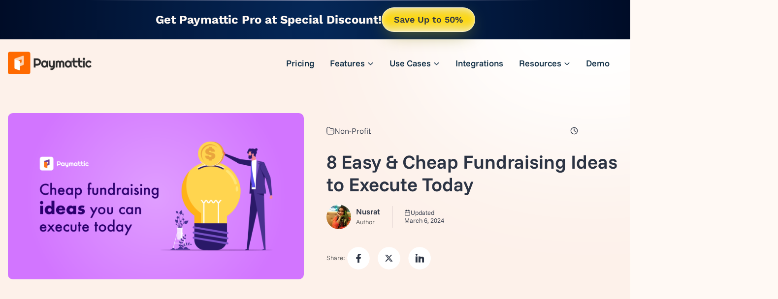

--- FILE ---
content_type: text/html; charset=UTF-8
request_url: https://paymattic.com/cheap-fundraising-ideas-to-execute-today/
body_size: 98345
content:
<!doctype html>
<html lang="en-US" class="no-js" itemtype="https://schema.org/Blog" itemscope>
<head>
	<meta charset="UTF-8">
	<meta name="viewport" content="width=device-width, initial-scale=1, minimum-scale=1">
	<title>8 Cheap Fundraising Ideas to Execute Today - Paymattic</title>
	<style>img:is([sizes="auto" i], [sizes^="auto," i]) { contain-intrinsic-size: 3000px 1500px }</style>
	<meta name="dc.title" content="8 Cheap Fundraising Ideas to Execute Today - Paymattic">
<meta name="dc.description" content="Find out 8 cheap fundraising ideas you can execute at no cost and kickstart your fundraising campaign today!">
<meta name="dc.relation" content="https://paymattic.com/cheap-fundraising-ideas-to-execute-today/">
<meta name="dc.source" content="https://paymattic.com/">
<meta name="dc.language" content="en_US">
<meta name="description" content="Find out 8 cheap fundraising ideas you can execute at no cost and kickstart your fundraising campaign today!">
<meta name="robots" content="index, follow, max-snippet:-1, max-image-preview:large, max-video-preview:-1">
<link rel="canonical" href="https://paymattic.com/cheap-fundraising-ideas-to-execute-today/">
<meta property="og:url" content="https://paymattic.com/cheap-fundraising-ideas-to-execute-today/">
<meta property="og:site_name" content="Paymattic">
<meta property="og:locale" content="en_US">
<meta property="og:type" content="article">
<meta property="article:author" content="https://www.facebook.com/paymattic">
<meta property="article:publisher" content="https://www.facebook.com/paymattic">
<meta property="article:section" content="Non-Profit">
<meta property="article:tag" content="Donation Form">
<meta property="article:tag" content="WordPress Donation Plugin">
<meta property="article:tag" content="WordPress Fundraising Plugin">
<meta property="og:title" content="8 Cheap Fundraising Ideas to Execute Today - Paymattic">
<meta property="og:description" content="Find out 8 cheap fundraising ideas you can execute at no cost and kickstart your fundraising campaign today!">
<meta property="og:image" content="https://paymattic.com/wp-content/uploads/2022/09/Cheap-fundraising-ideas-you-can-execute-today-2.png">
<meta property="og:image:secure_url" content="https://paymattic.com/wp-content/uploads/2022/09/Cheap-fundraising-ideas-you-can-execute-today-2.png">
<meta property="og:image:width" content="1910">
<meta property="og:image:height" content="1000">
<meta property="og:image:alt" content="Cheap fundraising ideas - WordPress fundraising ideas - Paymattic">
<meta name="twitter:card" content="summary">
<meta name="twitter:site" content="@Paymattic">
<meta name="twitter:creator" content="@https://twitter.com/21_nusrat">
<meta name="twitter:title" content="8 Cheap Fundraising Ideas to Execute Today - Paymattic">
<meta name="twitter:description" content="Find out 8 cheap fundraising ideas you can execute at no cost and kickstart your fundraising campaign today!">
<meta name="twitter:image" content="https://paymattic.com/wp-content/uploads/2022/09/Cheap-fundraising-ideas-you-can-execute-today-2-1024x536.png">
<link rel='dns-prefetch' href='//paymattic.com' />
<link rel='dns-prefetch' href='//www.google.com' />
<link rel="alternate" type="application/rss+xml" title="Paymattic &raquo; Feed" href="https://paymattic.com/feed/" />
<link rel="alternate" type="application/rss+xml" title="Paymattic &raquo; Comments Feed" href="https://paymattic.com/comments/feed/" />
<script type="application/ld+json">{"@context":"https:\/\/schema.org\/","@type":"Article","datePublished":"2022-09-19T06:15:00+00:00","dateModified":"2024-03-06T07:48:03+00:00","mainEntityOfPage":{"@type":"WebPage","@id":"https:\/\/paymattic.com\/cheap-fundraising-ideas-to-execute-today\/"},"headline":"8 Easy &amp; Cheap Fundraising Ideas to Execute Today","author":{"@type":"Person","name":"Nusrat","url":"https:\/\/ninjatables.com\/author\/nusrat\/"},"image":{"@type":"ImageObject","url":"https:\/\/paymattic.com\/wp-content\/uploads\/2022\/09\/Cheap-fundraising-ideas-you-can-execute-today-2.png"},"publisher":{"@type":"Organization","name":"Paymattic","logo":{"@type":"ImageObject","url":"https:\/\/paymattic.com\/wp-content\/uploads\/2025\/09\/paymattic_primary_logo_icon.png","width":"450","height":"450"},"sameAs":["https:\/\/www.facebook.com\/paymattic","https:\/\/twitter.com\/@Paymattic","https:\/\/www.pinterest.com\/paymattic\/","https:\/\/www.instagram.com\/paymattic\/","https:\/\/www.linkedin.com\/company\/paymattic"]},"description":"Find out 8 cheap fundraising ideas you can execute at no cost and kickstart your fundraising campaign today!"}</script>
			<script>document.documentElement.classList.remove( 'no-js' );</script>
			<link rel="alternate" type="application/rss+xml" title="Paymattic &raquo; 8 Easy &amp; Cheap Fundraising Ideas to Execute Today Comments Feed" href="https://paymattic.com/cheap-fundraising-ideas-to-execute-today/feed/" />
<link rel='stylesheet' id='kadence-blocks-column-css' href='https://paymattic.com/wp-content/plugins/kadence-blocks/dist/style-blocks-column.css?ver=3.5.26' media='all' />
<style id='kadence-blocks-advancedheading-inline-css'>
.wp-block-kadence-advancedheading mark{background:transparent;border-style:solid;border-width:0}.wp-block-kadence-advancedheading mark.kt-highlight{color:#f76a0c;}.kb-adv-heading-icon{display: inline-flex;justify-content: center;align-items: center;} .is-layout-constrained > .kb-advanced-heading-link {display: block;}.single-content .kadence-advanced-heading-wrapper h1, .single-content .kadence-advanced-heading-wrapper h2, .single-content .kadence-advanced-heading-wrapper h3, .single-content .kadence-advanced-heading-wrapper h4, .single-content .kadence-advanced-heading-wrapper h5, .single-content .kadence-advanced-heading-wrapper h6 {margin: 1.5em 0 .5em;}.single-content .kadence-advanced-heading-wrapper+* { margin-top:0;}.kb-screen-reader-text{position:absolute;width:1px;height:1px;padding:0;margin:-1px;overflow:hidden;clip:rect(0,0,0,0);}
</style>
<link rel='stylesheet' id='kadence-blocks-pro-modal-css' href='https://paymattic.com/wp-content/plugins/kadence-blocks-pro/dist/style-blocks-modal.css?ver=2.8.4' media='all' />
<link rel='stylesheet' id='kadence-blocks-rowlayout-css' href='https://paymattic.com/wp-content/plugins/kadence-blocks/dist/style-blocks-rowlayout.css?ver=3.5.26' media='all' />
<link rel='stylesheet' id='kadence-blocks-image-css' href='https://paymattic.com/wp-content/plugins/kadence-blocks/dist/style-blocks-image.css?ver=3.5.26' media='all' />
<link rel='stylesheet' id='kadence-blocks-icon-css' href='https://paymattic.com/wp-content/plugins/kadence-blocks/dist/style-blocks-icon.css?ver=3.5.26' media='all' />
<link rel='stylesheet' id='kadence-blocks-infobox-css' href='https://paymattic.com/wp-content/plugins/kadence-blocks/dist/style-blocks-infobox.css?ver=3.5.26' media='all' />
<link rel='stylesheet' id='kadence-blocks-advancedbtn-css' href='https://paymattic.com/wp-content/plugins/kadence-blocks/dist/style-blocks-advancedbtn.css?ver=3.5.26' media='all' />
<link rel='stylesheet' id='kadence-blocks-tableofcontents-css' href='https://paymattic.com/wp-content/plugins/kadence-blocks/dist/style-blocks-tableofcontents.css?ver=3.5.26' media='all' />
<link rel='stylesheet' id='kadence-blocks-pro-dynamiclist-css' href='https://paymattic.com/wp-content/plugins/kadence-blocks-pro/dist/style-blocks-dynamiclist.css?ver=2.8.4' media='all' />
<link rel='stylesheet' id='kadence-blocks-pro-dynamichtml-css' href='https://paymattic.com/wp-content/plugins/kadence-blocks-pro/dist/style-blocks-dynamichtml.css?ver=2.8.4' media='all' />
<link rel='stylesheet' id='kadence-blocks-pro-postgrid-css' href='https://paymattic.com/wp-content/plugins/kadence-blocks-pro/dist/style-blocks-postgrid.css?ver=2.8.4' media='all' />
<link rel='stylesheet' id='wp-block-library-css' href='https://paymattic.com/wp-includes/css/dist/block-library/style.min.css?ver=6.8.2' media='all' />
<style id='classic-theme-styles-inline-css'>
/*! This file is auto-generated */
.wp-block-button__link{color:#fff;background-color:#32373c;border-radius:9999px;box-shadow:none;text-decoration:none;padding:calc(.667em + 2px) calc(1.333em + 2px);font-size:1.125em}.wp-block-file__button{background:#32373c;color:#fff;text-decoration:none}
</style>
<link rel='stylesheet' id='betterdocs-blocks-category-slate-layout-css' href='https://paymattic.com/wp-content/plugins/betterdocs/assets/blocks/category-slate-layout/default.css?ver=4.2.7' media='all' />
<style id='safe-svg-svg-icon-style-inline-css'>
.safe-svg-cover{text-align:center}.safe-svg-cover .safe-svg-inside{display:inline-block;max-width:100%}.safe-svg-cover svg{fill:currentColor;height:100%;max-height:100%;max-width:100%;width:100%}

</style>
<style id='wpseopress-local-business-style-inline-css'>
span.wp-block-wpseopress-local-business-field{margin-right:8px}

</style>
<style id='wpseopress-table-of-contents-style-inline-css'>
.wp-block-wpseopress-table-of-contents li.active>a{font-weight:bold}

</style>
<style id='global-styles-inline-css'>
:root{--wp--preset--aspect-ratio--square: 1;--wp--preset--aspect-ratio--4-3: 4/3;--wp--preset--aspect-ratio--3-4: 3/4;--wp--preset--aspect-ratio--3-2: 3/2;--wp--preset--aspect-ratio--2-3: 2/3;--wp--preset--aspect-ratio--16-9: 16/9;--wp--preset--aspect-ratio--9-16: 9/16;--wp--preset--color--black: #000000;--wp--preset--color--cyan-bluish-gray: #abb8c3;--wp--preset--color--white: #ffffff;--wp--preset--color--pale-pink: #f78da7;--wp--preset--color--vivid-red: #cf2e2e;--wp--preset--color--luminous-vivid-orange: #ff6900;--wp--preset--color--luminous-vivid-amber: #fcb900;--wp--preset--color--light-green-cyan: #7bdcb5;--wp--preset--color--vivid-green-cyan: #00d084;--wp--preset--color--pale-cyan-blue: #8ed1fc;--wp--preset--color--vivid-cyan-blue: #0693e3;--wp--preset--color--vivid-purple: #9b51e0;--wp--preset--color--theme-palette-1: var(--global-palette1);--wp--preset--color--theme-palette-2: var(--global-palette2);--wp--preset--color--theme-palette-3: var(--global-palette3);--wp--preset--color--theme-palette-4: var(--global-palette4);--wp--preset--color--theme-palette-5: var(--global-palette5);--wp--preset--color--theme-palette-6: var(--global-palette6);--wp--preset--color--theme-palette-7: var(--global-palette7);--wp--preset--color--theme-palette-8: var(--global-palette8);--wp--preset--color--theme-palette-9: var(--global-palette9);--wp--preset--color--theme-palette-10: var(--global-palette10);--wp--preset--color--theme-palette-11: var(--global-palette11);--wp--preset--color--theme-palette-12: var(--global-palette12);--wp--preset--color--theme-palette-13: var(--global-palette13);--wp--preset--color--theme-palette-14: var(--global-palette14);--wp--preset--color--theme-palette-15: var(--global-palette15);--wp--preset--gradient--vivid-cyan-blue-to-vivid-purple: linear-gradient(135deg,rgba(6,147,227,1) 0%,rgb(155,81,224) 100%);--wp--preset--gradient--light-green-cyan-to-vivid-green-cyan: linear-gradient(135deg,rgb(122,220,180) 0%,rgb(0,208,130) 100%);--wp--preset--gradient--luminous-vivid-amber-to-luminous-vivid-orange: linear-gradient(135deg,rgba(252,185,0,1) 0%,rgba(255,105,0,1) 100%);--wp--preset--gradient--luminous-vivid-orange-to-vivid-red: linear-gradient(135deg,rgba(255,105,0,1) 0%,rgb(207,46,46) 100%);--wp--preset--gradient--very-light-gray-to-cyan-bluish-gray: linear-gradient(135deg,rgb(238,238,238) 0%,rgb(169,184,195) 100%);--wp--preset--gradient--cool-to-warm-spectrum: linear-gradient(135deg,rgb(74,234,220) 0%,rgb(151,120,209) 20%,rgb(207,42,186) 40%,rgb(238,44,130) 60%,rgb(251,105,98) 80%,rgb(254,248,76) 100%);--wp--preset--gradient--blush-light-purple: linear-gradient(135deg,rgb(255,206,236) 0%,rgb(152,150,240) 100%);--wp--preset--gradient--blush-bordeaux: linear-gradient(135deg,rgb(254,205,165) 0%,rgb(254,45,45) 50%,rgb(107,0,62) 100%);--wp--preset--gradient--luminous-dusk: linear-gradient(135deg,rgb(255,203,112) 0%,rgb(199,81,192) 50%,rgb(65,88,208) 100%);--wp--preset--gradient--pale-ocean: linear-gradient(135deg,rgb(255,245,203) 0%,rgb(182,227,212) 50%,rgb(51,167,181) 100%);--wp--preset--gradient--electric-grass: linear-gradient(135deg,rgb(202,248,128) 0%,rgb(113,206,126) 100%);--wp--preset--gradient--midnight: linear-gradient(135deg,rgb(2,3,129) 0%,rgb(40,116,252) 100%);--wp--preset--font-size--small: var(--global-font-size-small);--wp--preset--font-size--medium: var(--global-font-size-medium);--wp--preset--font-size--large: var(--global-font-size-large);--wp--preset--font-size--x-large: 42px;--wp--preset--font-size--larger: var(--global-font-size-larger);--wp--preset--font-size--xxlarge: var(--global-font-size-xxlarge);--wp--preset--spacing--20: 0.44rem;--wp--preset--spacing--30: 0.67rem;--wp--preset--spacing--40: 1rem;--wp--preset--spacing--50: 1.5rem;--wp--preset--spacing--60: 2.25rem;--wp--preset--spacing--70: 3.38rem;--wp--preset--spacing--80: 5.06rem;--wp--preset--shadow--natural: 6px 6px 9px rgba(0, 0, 0, 0.2);--wp--preset--shadow--deep: 12px 12px 50px rgba(0, 0, 0, 0.4);--wp--preset--shadow--sharp: 6px 6px 0px rgba(0, 0, 0, 0.2);--wp--preset--shadow--outlined: 6px 6px 0px -3px rgba(255, 255, 255, 1), 6px 6px rgba(0, 0, 0, 1);--wp--preset--shadow--crisp: 6px 6px 0px rgba(0, 0, 0, 1);}:where(.is-layout-flex){gap: 0.5em;}:where(.is-layout-grid){gap: 0.5em;}body .is-layout-flex{display: flex;}.is-layout-flex{flex-wrap: wrap;align-items: center;}.is-layout-flex > :is(*, div){margin: 0;}body .is-layout-grid{display: grid;}.is-layout-grid > :is(*, div){margin: 0;}:where(.wp-block-columns.is-layout-flex){gap: 2em;}:where(.wp-block-columns.is-layout-grid){gap: 2em;}:where(.wp-block-post-template.is-layout-flex){gap: 1.25em;}:where(.wp-block-post-template.is-layout-grid){gap: 1.25em;}.has-black-color{color: var(--wp--preset--color--black) !important;}.has-cyan-bluish-gray-color{color: var(--wp--preset--color--cyan-bluish-gray) !important;}.has-white-color{color: var(--wp--preset--color--white) !important;}.has-pale-pink-color{color: var(--wp--preset--color--pale-pink) !important;}.has-vivid-red-color{color: var(--wp--preset--color--vivid-red) !important;}.has-luminous-vivid-orange-color{color: var(--wp--preset--color--luminous-vivid-orange) !important;}.has-luminous-vivid-amber-color{color: var(--wp--preset--color--luminous-vivid-amber) !important;}.has-light-green-cyan-color{color: var(--wp--preset--color--light-green-cyan) !important;}.has-vivid-green-cyan-color{color: var(--wp--preset--color--vivid-green-cyan) !important;}.has-pale-cyan-blue-color{color: var(--wp--preset--color--pale-cyan-blue) !important;}.has-vivid-cyan-blue-color{color: var(--wp--preset--color--vivid-cyan-blue) !important;}.has-vivid-purple-color{color: var(--wp--preset--color--vivid-purple) !important;}.has-black-background-color{background-color: var(--wp--preset--color--black) !important;}.has-cyan-bluish-gray-background-color{background-color: var(--wp--preset--color--cyan-bluish-gray) !important;}.has-white-background-color{background-color: var(--wp--preset--color--white) !important;}.has-pale-pink-background-color{background-color: var(--wp--preset--color--pale-pink) !important;}.has-vivid-red-background-color{background-color: var(--wp--preset--color--vivid-red) !important;}.has-luminous-vivid-orange-background-color{background-color: var(--wp--preset--color--luminous-vivid-orange) !important;}.has-luminous-vivid-amber-background-color{background-color: var(--wp--preset--color--luminous-vivid-amber) !important;}.has-light-green-cyan-background-color{background-color: var(--wp--preset--color--light-green-cyan) !important;}.has-vivid-green-cyan-background-color{background-color: var(--wp--preset--color--vivid-green-cyan) !important;}.has-pale-cyan-blue-background-color{background-color: var(--wp--preset--color--pale-cyan-blue) !important;}.has-vivid-cyan-blue-background-color{background-color: var(--wp--preset--color--vivid-cyan-blue) !important;}.has-vivid-purple-background-color{background-color: var(--wp--preset--color--vivid-purple) !important;}.has-black-border-color{border-color: var(--wp--preset--color--black) !important;}.has-cyan-bluish-gray-border-color{border-color: var(--wp--preset--color--cyan-bluish-gray) !important;}.has-white-border-color{border-color: var(--wp--preset--color--white) !important;}.has-pale-pink-border-color{border-color: var(--wp--preset--color--pale-pink) !important;}.has-vivid-red-border-color{border-color: var(--wp--preset--color--vivid-red) !important;}.has-luminous-vivid-orange-border-color{border-color: var(--wp--preset--color--luminous-vivid-orange) !important;}.has-luminous-vivid-amber-border-color{border-color: var(--wp--preset--color--luminous-vivid-amber) !important;}.has-light-green-cyan-border-color{border-color: var(--wp--preset--color--light-green-cyan) !important;}.has-vivid-green-cyan-border-color{border-color: var(--wp--preset--color--vivid-green-cyan) !important;}.has-pale-cyan-blue-border-color{border-color: var(--wp--preset--color--pale-cyan-blue) !important;}.has-vivid-cyan-blue-border-color{border-color: var(--wp--preset--color--vivid-cyan-blue) !important;}.has-vivid-purple-border-color{border-color: var(--wp--preset--color--vivid-purple) !important;}.has-vivid-cyan-blue-to-vivid-purple-gradient-background{background: var(--wp--preset--gradient--vivid-cyan-blue-to-vivid-purple) !important;}.has-light-green-cyan-to-vivid-green-cyan-gradient-background{background: var(--wp--preset--gradient--light-green-cyan-to-vivid-green-cyan) !important;}.has-luminous-vivid-amber-to-luminous-vivid-orange-gradient-background{background: var(--wp--preset--gradient--luminous-vivid-amber-to-luminous-vivid-orange) !important;}.has-luminous-vivid-orange-to-vivid-red-gradient-background{background: var(--wp--preset--gradient--luminous-vivid-orange-to-vivid-red) !important;}.has-very-light-gray-to-cyan-bluish-gray-gradient-background{background: var(--wp--preset--gradient--very-light-gray-to-cyan-bluish-gray) !important;}.has-cool-to-warm-spectrum-gradient-background{background: var(--wp--preset--gradient--cool-to-warm-spectrum) !important;}.has-blush-light-purple-gradient-background{background: var(--wp--preset--gradient--blush-light-purple) !important;}.has-blush-bordeaux-gradient-background{background: var(--wp--preset--gradient--blush-bordeaux) !important;}.has-luminous-dusk-gradient-background{background: var(--wp--preset--gradient--luminous-dusk) !important;}.has-pale-ocean-gradient-background{background: var(--wp--preset--gradient--pale-ocean) !important;}.has-electric-grass-gradient-background{background: var(--wp--preset--gradient--electric-grass) !important;}.has-midnight-gradient-background{background: var(--wp--preset--gradient--midnight) !important;}.has-small-font-size{font-size: var(--wp--preset--font-size--small) !important;}.has-medium-font-size{font-size: var(--wp--preset--font-size--medium) !important;}.has-large-font-size{font-size: var(--wp--preset--font-size--large) !important;}.has-x-large-font-size{font-size: var(--wp--preset--font-size--x-large) !important;}
:where(.wp-block-post-template.is-layout-flex){gap: 1.25em;}:where(.wp-block-post-template.is-layout-grid){gap: 1.25em;}
:where(.wp-block-columns.is-layout-flex){gap: 2em;}:where(.wp-block-columns.is-layout-grid){gap: 2em;}
:root :where(.wp-block-pullquote){font-size: 1.5em;line-height: 1.6;}
</style>
<link rel='stylesheet' id='fluent_comments-css' href='https://paymattic.com/wp-content/plugins/fluent-comments/dist/css/app.css?ver=2.0.0' media='all' />
<link rel='stylesheet' id='kadence-global-css' href='https://paymattic.com/wp-content/themes/kadence/assets/css/global.min.css?ver=1.4.3' media='all' />
<style id='kadence-global-inline-css'>
/* Kadence Base CSS */
:root{--global-palette1:#fa8128;--global-palette2:#28a1fa;--global-palette3:#0d2c43;--global-palette4:#1b4f76;--global-palette5:#8128fa;--global-palette6:#0d2c43;--global-palette7:#28FAEA;--global-palette8:#FFF0E4;--global-palette9:#FFF9F4;--global-palette10:oklch(from var(--global-palette1) calc(l + 0.10 * (1 - l)) calc(c * 1.00) calc(h + 180) / 100%);--global-palette11:#13612e;--global-palette12:#1159af;--global-palette13:#b82105;--global-palette14:#f7630c;--global-palette15:#f5a524;--global-palette9rgb:255, 249, 244;--global-palette-highlight:#74419a;--global-palette-highlight-alt:var(--global-palette1);--global-palette-highlight-alt2:var(--global-palette9);--global-palette-btn-bg:linear-gradient(180deg,rgb(250,129,40) 0%,rgb(198,47,0) 100%);--global-palette-btn-bg-hover:linear-gradient(180deg,rgb(198,47,0) 0%,rgb(250,129,40) 100%);--global-palette-btn:var(--global-palette9);--global-palette-btn-hover:var(--global-palette9);--global-palette-btn-sec-bg:var(--global-palette7);--global-palette-btn-sec-bg-hover:var(--global-palette2);--global-palette-btn-sec:var(--global-palette3);--global-palette-btn-sec-hover:var(--global-palette9);--global-body-font-family:'Funnel Sans', sans-serif;--global-heading-font-family:'Funnel Sans', sans-serif;--global-primary-nav-font-family:'Funnel Sans', sans-serif;--global-fallback-font:sans-serif;--global-display-fallback-font:sans-serif;--global-content-width:1290px;--global-content-wide-width:calc(1290px + 230px);--global-content-narrow-width:842px;--global-content-edge-padding:1rem;--global-content-boxed-padding:2rem;--global-calc-content-width:calc(1290px - var(--global-content-edge-padding) - var(--global-content-edge-padding) );--wp--style--global--content-size:var(--global-calc-content-width);}.wp-site-blocks{--global-vw:calc( 100vw - ( 0.5 * var(--scrollbar-offset)));}body{background:var(--global-palette9);}body, input, select, optgroup, textarea{font-style:normal;font-weight:normal;font-size:1.125rem;line-height:1.938rem;font-family:var(--global-body-font-family);color:var(--global-palette4);}.content-bg, body.content-style-unboxed .site{background:rgba(255,249,244,0);}@media all and (max-width: 767px){body{font-size:1rem;line-height:1.688rem;}}h1,h2,h3,h4,h5,h6{font-family:var(--global-heading-font-family);}h1{font-style:normal;font-weight:700;font-size:3.063rem;line-height:3.813rem;font-family:'Funnel Sans', sans-serif;color:var(--global-palette6);}h2{font-style:normal;font-weight:600;font-size:2.438rem;line-height:3.063rem;font-family:'Funnel Sans', sans-serif;color:var(--global-palette6);}h3{font-style:normal;font-weight:700;font-size:1.938rem;line-height:2.438rem;font-family:'Funnel Sans', sans-serif;color:var(--global-palette6);}h4{font-style:normal;font-weight:normal;font-size:1.563rem;line-height:1.938rem;font-family:'Funnel Sans', sans-serif;color:#1b4f76;}h5{font-style:normal;font-weight:normal;font-size:1.25rem;line-height:1.563rem;font-family:'Funnel Sans', sans-serif;color:#1b4f76;}h6{font-style:normal;font-weight:normal;font-size:1rem;line-height:1.25rem;font-family:'Funnel Sans', sans-serif;color:#1b4f76;}@media all and (max-width: 767px){h1{font-size:2.438rem;line-height:3.188rem;}h2{font-size:1.56rem;line-height:2.13rem;}h3{font-size:1.563rem;line-height:1.938rem;}h4{font-size:1.25rem;line-height:1.563rem;}h5{font-size:1.25rem;line-height:1.98rem;}}.entry-hero .kadence-breadcrumbs{max-width:1290px;}.site-container, .site-header-row-layout-contained, .site-footer-row-layout-contained, .entry-hero-layout-contained, .comments-area, .alignfull > .wp-block-cover__inner-container, .alignwide > .wp-block-cover__inner-container{max-width:var(--global-content-width);}.content-width-narrow .content-container.site-container, .content-width-narrow .hero-container.site-container{max-width:var(--global-content-narrow-width);}@media all and (min-width: 1520px){.wp-site-blocks .content-container  .alignwide{margin-left:-115px;margin-right:-115px;width:unset;max-width:unset;}}@media all and (min-width: 1102px){.content-width-narrow .wp-site-blocks .content-container .alignwide{margin-left:-130px;margin-right:-130px;width:unset;max-width:unset;}}.content-style-boxed .wp-site-blocks .entry-content .alignwide{margin-left:calc( -1 * var( --global-content-boxed-padding ) );margin-right:calc( -1 * var( --global-content-boxed-padding ) );}.content-area{margin-top:5rem;margin-bottom:5rem;}@media all and (max-width: 1024px){.content-area{margin-top:3rem;margin-bottom:3rem;}}@media all and (max-width: 767px){.content-area{margin-top:2rem;margin-bottom:2rem;}}@media all and (max-width: 1024px){:root{--global-content-boxed-padding:2rem;}}@media all and (max-width: 767px){:root{--global-content-boxed-padding:1.5rem;}}.entry-content-wrap{padding:2rem;}@media all and (max-width: 1024px){.entry-content-wrap{padding:2rem;}}@media all and (max-width: 767px){.entry-content-wrap{padding:1.5rem;}}.entry.single-entry{box-shadow:0px 15px 15px -10px rgba(0,0,0,0);}.entry.loop-entry{box-shadow:0px 15px 15px -10px rgba(0,0,0,0.05);}.loop-entry .entry-content-wrap{padding:2rem;}@media all and (max-width: 1024px){.loop-entry .entry-content-wrap{padding:2rem;}}@media all and (max-width: 767px){.loop-entry .entry-content-wrap{padding:1.5rem;}}.elementor-button-wrapper .elementor-button{background-image:var(--global-palette-btn-bg);}.elementor-button-wrapper .elementor-button:hover, .elementor-button-wrapper .elementor-button:focus{background-image:var(--global-palette-btn-bg-hover);}button, .button, .wp-block-button__link, input[type="button"], input[type="reset"], input[type="submit"], .fl-button, .elementor-button-wrapper .elementor-button, .wc-block-components-checkout-place-order-button, .wc-block-cart__submit{font-style:normal;font-weight:normal;font-size:1rem;line-height:1rem;text-transform:none;border-radius:4px;padding:17px 58px 17px 57px;border:2px solid currentColor;border-color:#dd5e00;box-shadow:0px 0px 0px 0px rgba(0,0,0,0);}.wp-block-button.is-style-outline .wp-block-button__link{padding:17px 58px 17px 57px;}button:hover, button:focus, button:active, .button:hover, .button:focus, .button:active, .wp-block-button__link:hover, .wp-block-button__link:focus, .wp-block-button__link:active, input[type="button"]:hover, input[type="button"]:focus, input[type="button"]:active, input[type="reset"]:hover, input[type="reset"]:focus, input[type="reset"]:active, input[type="submit"]:hover, input[type="submit"]:focus, input[type="submit"]:active, .elementor-button-wrapper .elementor-button:hover, .elementor-button-wrapper .elementor-button:focus, .elementor-button-wrapper .elementor-button:active, .wc-block-cart__submit:hover{border-color:#dd5e00;box-shadow:0px 15px 25px 0px rgba(0,0,0,0);}.kb-button.kb-btn-global-outline.kb-btn-global-inherit{padding-top:calc(17px - 2px);padding-right:calc(58px - 2px);padding-bottom:calc(17px - 2px);padding-left:calc(57px - 2px);}@media all and (max-width: 1024px){button, .button, .wp-block-button__link, input[type="button"], input[type="reset"], input[type="submit"], .fl-button, .elementor-button-wrapper .elementor-button, .wc-block-components-checkout-place-order-button, .wc-block-cart__submit{border-color:#dd5e00;}}@media all and (max-width: 767px){button, .button, .wp-block-button__link, input[type="button"], input[type="reset"], input[type="submit"], .fl-button, .elementor-button-wrapper .elementor-button, .wc-block-components-checkout-place-order-button, .wc-block-cart__submit{border-color:#dd5e00;}}button.button-style-secondary, .button.button-style-secondary, .wp-block-button__link.button-style-secondary, input[type="button"].button-style-secondary, input[type="reset"].button-style-secondary, input[type="submit"].button-style-secondary, .fl-button.button-style-secondary, .elementor-button-wrapper .elementor-button.button-style-secondary, .wc-block-components-checkout-place-order-button.button-style-secondary, .wc-block-cart__submit.button-style-secondary{font-style:normal;font-weight:normal;font-size:1rem;line-height:1rem;text-transform:none;}@media all and (min-width: 1025px){.transparent-header .entry-hero .entry-hero-container-inner{padding-top:calc(80px + 80px);}}@media all and (max-width: 1024px){.mobile-transparent-header .entry-hero .entry-hero-container-inner{padding-top:calc(60px + 60px);}}@media all and (max-width: 767px){.mobile-transparent-header .entry-hero .entry-hero-container-inner{padding-top:calc(40px + 40px);}}.wp-site-blocks .entry-related h2.entry-related-title{font-style:normal;font-size:1.563rem;line-height:1.938rem;color:var(--global-palette3);}.wp-site-blocks .post-title h1{font-style:normal;font-weight:700;font-size:2.438rem;line-height:3.063rem;color:var(--global-palette3);}@media all and (max-width: 767px){.wp-site-blocks .post-title h1{font-size:1.75rem;line-height:2.25rem;}}.post-title .entry-meta{font-style:normal;font-weight:600;font-size:0.875rem;line-height:1.688rem;color:rgba(50,81,105,0.7);}.post-title .entry-meta a:hover{color:var(--global-palette1);}.entry-hero.post-hero-section .entry-header{min-height:200px;}.loop-entry.type-post h2.entry-title{font-style:normal;font-size:28px;line-height:2.45rem;color:var(--global-palette4);}
/* Kadence Header CSS */
.wp-site-blocks #mobile-header{display:block;}.wp-site-blocks #main-header{display:none;}@media all and (min-width: 1024px){.wp-site-blocks #mobile-header{display:none;}.wp-site-blocks #main-header{display:block;}}@media all and (max-width: 1023px){.mobile-transparent-header #masthead{position:absolute;left:0px;right:0px;z-index:100;}.kadence-scrollbar-fixer.mobile-transparent-header #masthead{right:var(--scrollbar-offset,0);}.mobile-transparent-header #masthead, .mobile-transparent-header .site-top-header-wrap .site-header-row-container-inner, .mobile-transparent-header .site-main-header-wrap .site-header-row-container-inner, .mobile-transparent-header .site-bottom-header-wrap .site-header-row-container-inner{background:transparent;}.site-header-row-tablet-layout-fullwidth, .site-header-row-tablet-layout-standard{padding:0px;}}@media all and (min-width: 1024px){.transparent-header #masthead{position:absolute;left:0px;right:0px;z-index:100;}.transparent-header.kadence-scrollbar-fixer #masthead{right:var(--scrollbar-offset,0);}.transparent-header #masthead, .transparent-header .site-top-header-wrap .site-header-row-container-inner, .transparent-header .site-main-header-wrap .site-header-row-container-inner, .transparent-header .site-bottom-header-wrap .site-header-row-container-inner{background:transparent;}}.site-branding a.brand img{max-width:170px;}.site-branding a.brand img.svg-logo-image{width:170px;}@media all and (max-width: 767px){.site-branding a.brand img{max-width:120px;}.site-branding a.brand img.svg-logo-image{width:120px;}}.site-branding{padding:0px 0px 0px 0px;}@media all and (max-width: 1023px){.site-branding{padding:0px 0px 0px 0px;}}#masthead, #masthead .kadence-sticky-header.item-is-fixed:not(.item-at-start):not(.site-header-row-container):not(.site-main-header-wrap), #masthead .kadence-sticky-header.item-is-fixed:not(.item-at-start) > .site-header-row-container-inner{background:var(--global-palette9);}.site-main-header-wrap .site-header-row-container-inner{background:var(--global-palette9);}.site-main-header-inner-wrap{min-height:80px;}@media all and (max-width: 1023px){.site-main-header-inner-wrap{min-height:60px;}}@media all and (max-width: 767px){.site-main-header-inner-wrap{min-height:40px;}}.site-main-header-wrap .site-header-row-container-inner>.site-container{padding:8px 16px 8px 16px;}@media all and (max-width: 1023px){.site-main-header-wrap .site-header-row-container-inner>.site-container{padding:8px 16px 8px 16px;}}@media all and (max-width: 767px){.site-main-header-wrap .site-header-row-container-inner>.site-container{padding:8px 16px 8px 16px;}}.site-top-header-wrap .site-header-row-container-inner{background:radial-gradient(circle at center center,rgb(5,40,89) 0%,rgb(0,12,39) 100%);}.site-top-header-inner-wrap{min-height:80px;}@media all and (max-width: 1023px){.site-top-header-inner-wrap{min-height:60px;}}@media all and (max-width: 767px){.site-top-header-inner-wrap{min-height:40px;}}.site-top-header-wrap .site-header-row-container-inner>.site-container{padding:0px 0px 0px 0px;}@media all and (max-width: 1023px){.site-top-header-wrap .site-header-row-container-inner>.site-container{padding:0px 0px 0px 0px;}}@media all and (max-width: 767px){.site-top-header-wrap .site-header-row-container-inner>.site-container{padding:0px 0px 0px 0px;}}.transparent-header #masthead .site-top-header-wrap .site-header-row-container-inner{background:radial-gradient(circle at center center,rgb(5,40,89) 0%,rgb(0,12,39) 100%);}#masthead .kadence-sticky-header.item-is-fixed:not(.item-at-start):not(.site-header-row-container):not(.item-hidden-above):not(.site-main-header-wrap), #masthead .kadence-sticky-header.item-is-fixed:not(.item-at-start):not(.item-hidden-above) > .site-header-row-container-inner{background:radial-gradient(circle at center center,rgb(5,40,89) 1%,rgb(0,12,39) 100%);}.site-main-header-wrap.site-header-row-container.site-header-focus-item.site-header-row-layout-standard.kadence-sticky-header.item-is-fixed.item-is-stuck, .site-header-upper-inner-wrap.kadence-sticky-header.item-is-fixed.item-is-stuck, .site-header-inner-wrap.kadence-sticky-header.item-is-fixed.item-is-stuck, .site-top-header-wrap.site-header-row-container.site-header-focus-item.site-header-row-layout-standard.kadence-sticky-header.item-is-fixed.item-is-stuck, .site-bottom-header-wrap.site-header-row-container.site-header-focus-item.site-header-row-layout-standard.kadence-sticky-header.item-is-fixed.item-is-stuck{box-shadow:0px 0px 0px 0px rgba(0,0,0,0);}.header-navigation[class*="header-navigation-style-underline"] .header-menu-container.primary-menu-container>ul>li>a:after{width:calc( 100% - 32px);}.main-navigation .primary-menu-container > ul > li.menu-item > a{padding-left:calc(32px / 2);padding-right:calc(32px / 2);padding-top:24px;padding-bottom:24px;color:var(--global-palette3);}.main-navigation .primary-menu-container > ul > li.menu-item .dropdown-nav-special-toggle{right:calc(32px / 2);}.main-navigation .primary-menu-container > ul li.menu-item > a{font-style:normal;font-weight:500;font-size:1.125rem;line-height:1.2;font-family:var(--global-primary-nav-font-family);text-transform:capitalize;}.main-navigation .primary-menu-container > ul > li.menu-item > a:hover{color:var(--global-palette1);}.main-navigation .primary-menu-container > ul > li.menu-item.current-menu-item > a{color:var(--global-palette1);}.header-navigation .header-menu-container ul ul.sub-menu, .header-navigation .header-menu-container ul ul.submenu{background:#ffffff;box-shadow:0px 2px 13px 0px rgba(0,0,0,0.1);}.header-navigation .header-menu-container ul ul li.menu-item, .header-menu-container ul.menu > li.kadence-menu-mega-enabled > ul > li.menu-item > a{border-bottom:1px solid rgba(255,255,255,0.1);border-radius:0px 0px 0px 0px;}.header-navigation .header-menu-container ul ul li.menu-item > a{width:290px;padding-top:1em;padding-bottom:1em;color:var(--global-palette6);font-style:normal;font-weight:normal;font-size:16px;line-height:1.2;font-family:'Funnel Sans', sans-serif;}.header-navigation .header-menu-container ul ul li.menu-item > a:hover{color:var(--global-palette1);background:#ffffff;border-radius:0px 0px 0px 0px;}.header-navigation .header-menu-container ul ul li.menu-item.current-menu-item > a{color:var(--global-palette1);background:#ffffff;border-radius:0px 0px 0px 0px;}.mobile-toggle-open-container .menu-toggle-open, .mobile-toggle-open-container .menu-toggle-open:focus{color:var(--global-palette6);padding:0.4em 0.6em 0.4em 0.6em;font-size:14px;}.mobile-toggle-open-container .menu-toggle-open.menu-toggle-style-bordered{border:1px solid currentColor;}.mobile-toggle-open-container .menu-toggle-open .menu-toggle-icon{font-size:22px;}.mobile-toggle-open-container .menu-toggle-open:hover, .mobile-toggle-open-container .menu-toggle-open:focus-visible{color:var(--global-palette1);}.mobile-navigation ul li{font-style:normal;font-weight:normal;font-size:18px;line-height:1.2;font-family:'Funnel Sans', sans-serif;}.mobile-navigation ul li a{padding-top:1em;padding-bottom:1em;}.mobile-navigation ul li > a, .mobile-navigation ul li.menu-item-has-children > .drawer-nav-drop-wrap{color:var(--global-palette6);}.mobile-navigation ul li > a:hover, .mobile-navigation ul li.menu-item-has-children > .drawer-nav-drop-wrap:hover{color:var(--global-palette1);}.mobile-navigation ul li.current-menu-item > a, .mobile-navigation ul li.current-menu-item.menu-item-has-children > .drawer-nav-drop-wrap{color:var(--global-palette1);}.mobile-navigation ul li.menu-item-has-children .drawer-nav-drop-wrap, .mobile-navigation ul li:not(.menu-item-has-children) a{border-bottom:1px solid rgba(13,44,67,0.1);}.mobile-navigation:not(.drawer-navigation-parent-toggle-true) ul li.menu-item-has-children .drawer-nav-drop-wrap button{border-left:1px solid rgba(13,44,67,0.1);}#mobile-drawer .drawer-inner, #mobile-drawer.popup-drawer-layout-fullwidth.popup-drawer-animation-slice .pop-portion-bg, #mobile-drawer.popup-drawer-layout-fullwidth.popup-drawer-animation-slice.pop-animated.show-drawer .drawer-inner{background:var(--global-palette9);}#mobile-drawer .drawer-header .drawer-toggle{padding:0.6em 0.15em 0.6em 0.15em;font-size:24px;}#mobile-drawer .drawer-header .drawer-toggle, #mobile-drawer .drawer-header .drawer-toggle:focus{color:var(--global-palette6);}#mobile-drawer .drawer-header .drawer-toggle:hover, #mobile-drawer .drawer-header .drawer-toggle:focus:hover{color:var(--global-palette1);}#main-header .header-button{font-style:normal;font-weight:700;font-size:16px;text-transform:capitalize;border-radius:8px 8px 8px 8px;color:#ff6a00;background:rgba(255,249,244,0);border:1px solid currentColor;border-color:#ff6a00;box-shadow:0px 0px 0px -7px rgba(0,0,0,0);}#main-header .header-button.button-size-custom{padding:12px 23px 12px 23px;}#main-header .header-button:hover{color:#ffffff;background:#ff6a00;border-color:#ff6a00;box-shadow:0px 15px 25px -7px rgba(0,0,0,0.1);}.header-html{font-style:normal;font-weight:700;font-size:28px;line-height:0px;color:#ffffff;margin:0px 0px 0px 0px;}.mobile-html{font-style:normal;font-weight:700;font-size:26px;color:#ffffff;margin:0px 0px 0px 10px;}@media all and (max-width: 767px){.mobile-html{font-size:12px;}}
/* Kadence Footer CSS */
#colophon{background:#440770;}.site-middle-footer-wrap .site-footer-row-container-inner{background:#440770;font-style:normal;font-weight:normal;font-size:0.875rem;line-height:2.05rem;color:#325169;border-top:0px solid rgba(0,0,0,0.1);}.site-footer .site-middle-footer-wrap a:where(:not(.button):not(.wp-block-button__link):not(.wp-element-button)){color:#325169;}.site-middle-footer-inner-wrap{padding-top:30px;padding-bottom:30px;grid-column-gap:30px;grid-row-gap:30px;}.site-middle-footer-inner-wrap .widget{margin-bottom:0px;}.site-middle-footer-inner-wrap .widget-area .widget-title{font-style:normal;font-weight:700;font-size:1.125rem;line-height:1.688rem;text-transform:capitalize;color:#325169;}.site-middle-footer-inner-wrap .site-footer-section:not(:last-child):after{border-right:0px none transparent;right:calc(-30px / 2);}@media all and (max-width: 767px){.site-middle-footer-inner-wrap{padding-top:50px;padding-bottom:40px;grid-column-gap:10px;grid-row-gap:10px;}.site-middle-footer-inner-wrap .widget{margin-bottom:0px;}.site-middle-footer-inner-wrap .site-footer-section:not(:last-child):after{right:calc(-10px / 2);}}.site-top-footer-wrap .site-footer-row-container-inner{font-style:normal;color:#ffffff;}.site-top-footer-inner-wrap{padding-top:80px;padding-bottom:0px;grid-column-gap:30px;grid-row-gap:30px;}.site-top-footer-inner-wrap .widget{margin-bottom:0px;}.site-top-footer-inner-wrap .widget-area .widget-title{font-style:normal;color:#ffffff;}.site-top-footer-inner-wrap .site-footer-section:not(:last-child):after{right:calc(-30px / 2);}.site-bottom-footer-wrap .site-footer-row-container-inner{background:#2d054b;font-style:normal;font-size:15px;line-height:25px;color:var(--global-palette6);}.site-footer .site-bottom-footer-wrap a:where(:not(.button):not(.wp-block-button__link):not(.wp-element-button)){color:var(--global-palette1);}.site-bottom-footer-inner-wrap{min-height:0px;padding-top:24px;padding-bottom:24px;grid-column-gap:0px;}.site-bottom-footer-inner-wrap .widget{margin-bottom:0px;}.site-bottom-footer-inner-wrap .widget-area .widget-title{font-style:normal;font-size:14px;}.site-bottom-footer-inner-wrap .site-footer-section:not(:last-child):after{right:calc(-0px / 2);}#colophon .footer-html{font-style:normal;font-size:15px;line-height:25px;color:var(--global-palette9);margin:0px 0px 0px 0px;}#colophon .site-footer-row-container .site-footer-row .footer-html a{color:var(--global-palette9);}
/* Kadence Pro Header CSS */
.header-navigation-dropdown-direction-left ul ul.submenu, .header-navigation-dropdown-direction-left ul ul.sub-menu{right:0px;left:auto;}.rtl .header-navigation-dropdown-direction-right ul ul.submenu, .rtl .header-navigation-dropdown-direction-right ul ul.sub-menu{left:0px;right:auto;}.header-account-button .nav-drop-title-wrap > .kadence-svg-iconset, .header-account-button > .kadence-svg-iconset{font-size:1.2em;}.site-header-item .header-account-button .nav-drop-title-wrap, .site-header-item .header-account-wrap > .header-account-button{display:flex;align-items:center;}.header-account-style-icon_label .header-account-label{padding-left:5px;}.header-account-style-label_icon .header-account-label{padding-right:5px;}.site-header-item .header-account-wrap .header-account-button{text-decoration:none;box-shadow:none;color:inherit;background:transparent;padding:0.6em 0em 0.6em 0em;}.header-mobile-account-wrap .header-account-button .nav-drop-title-wrap > .kadence-svg-iconset, .header-mobile-account-wrap .header-account-button > .kadence-svg-iconset{font-size:1.2em;}.header-mobile-account-wrap .header-account-button .nav-drop-title-wrap, .header-mobile-account-wrap > .header-account-button{display:flex;align-items:center;}.header-mobile-account-wrap.header-account-style-icon_label .header-account-label{padding-left:5px;}.header-mobile-account-wrap.header-account-style-label_icon .header-account-label{padding-right:5px;}.header-mobile-account-wrap .header-account-button{text-decoration:none;box-shadow:none;color:inherit;background:transparent;padding:0.6em 0em 0.6em 0em;}#login-drawer .drawer-inner .drawer-content{display:flex;justify-content:center;align-items:center;position:absolute;top:0px;bottom:0px;left:0px;right:0px;padding:0px;}#loginform p label{display:block;}#login-drawer #loginform{width:100%;}#login-drawer #loginform input{width:100%;}#login-drawer #loginform input[type="checkbox"]{width:auto;}#login-drawer .drawer-inner .drawer-header{position:relative;z-index:100;}#login-drawer .drawer-content_inner.widget_login_form_inner{padding:2em;width:100%;max-width:350px;border-radius:.25rem;background:var(--global-palette9);color:var(--global-palette4);}#login-drawer .lost_password a{color:var(--global-palette6);}#login-drawer .lost_password, #login-drawer .register-field{text-align:center;}#login-drawer .widget_login_form_inner p{margin-top:1.2em;margin-bottom:0em;}#login-drawer .widget_login_form_inner p:first-child{margin-top:0em;}#login-drawer .widget_login_form_inner label{margin-bottom:0.5em;}#login-drawer hr.register-divider{margin:1.2em 0;border-width:1px;}#login-drawer .register-field{font-size:90%;}@media all and (min-width: 1025px){#login-drawer hr.register-divider.hide-desktop{display:none;}#login-drawer p.register-field.hide-desktop{display:none;}}@media all and (max-width: 1024px){#login-drawer hr.register-divider.hide-mobile{display:none;}#login-drawer p.register-field.hide-mobile{display:none;}}@media all and (max-width: 767px){#login-drawer hr.register-divider.hide-mobile{display:none;}#login-drawer p.register-field.hide-mobile{display:none;}}.header-html2{font-style:normal;font-weight:normal;font-size:24px;line-height:24px;color:#2c3444;margin:0px 0px 0px 0px;}.tertiary-navigation .tertiary-menu-container > ul > li.menu-item > a{padding-left:calc(1.2em / 2);padding-right:calc(1.2em / 2);padding-top:0.6em;padding-bottom:0.6em;color:var(--global-palette5);}.tertiary-navigation .tertiary-menu-container > ul > li.menu-item > a:hover{color:var(--global-palette-highlight);}.tertiary-navigation .tertiary-menu-container > ul > li.menu-item.current-menu-item > a{color:var(--global-palette3);}.header-navigation[class*="header-navigation-style-underline"] .header-menu-container.tertiary-menu-container>ul>li>a:after{width:calc( 100% - 1.2em);}.quaternary-navigation .quaternary-menu-container > ul > li.menu-item > a{padding-left:calc(1.2em / 2);padding-right:calc(1.2em / 2);padding-top:0.6em;padding-bottom:0.6em;color:var(--global-palette5);}.quaternary-navigation .quaternary-menu-container > ul > li.menu-item > a:hover{color:var(--global-palette-highlight);}.quaternary-navigation .quaternary-menu-container > ul > li.menu-item.current-menu-item > a{color:var(--global-palette3);}.header-navigation[class*="header-navigation-style-underline"] .header-menu-container.quaternary-menu-container>ul>li>a:after{width:calc( 100% - 1.2em);}#main-header .header-divider{border-right:1px solid var(--global-palette6);height:50%;}#main-header .header-divider2{border-right:1px solid var(--global-palette6);height:50%;}#main-header .header-divider3{border-right:1px solid var(--global-palette6);height:50%;}#mobile-header .header-mobile-divider, #mobile-drawer .header-mobile-divider{border-right:1px solid var(--global-palette6);height:50%;}#mobile-drawer .header-mobile-divider{border-top:1px solid var(--global-palette6);width:50%;}#mobile-header .header-mobile-divider2{border-right:1px solid var(--global-palette6);height:50%;}#mobile-drawer .header-mobile-divider2{border-top:1px solid var(--global-palette6);width:50%;}.header-item-search-bar form ::-webkit-input-placeholder{color:currentColor;opacity:0.5;}.header-item-search-bar form ::placeholder{color:currentColor;opacity:0.5;}.header-search-bar form{max-width:100%;width:240px;}.header-mobile-search-bar form{max-width:calc(100vw - var(--global-sm-spacing) - var(--global-sm-spacing));width:240px;}.header-widget-lstyle-normal .header-widget-area-inner a:not(.button){text-decoration:underline;}.element-contact-inner-wrap{display:flex;flex-wrap:wrap;align-items:center;margin-top:-0.6em;margin-left:calc(-0.6em / 2);margin-right:calc(-0.6em / 2);}.element-contact-inner-wrap .header-contact-item{display:inline-flex;flex-wrap:wrap;align-items:center;margin-top:0.6em;margin-left:calc(0.6em / 2);margin-right:calc(0.6em / 2);}.element-contact-inner-wrap .header-contact-item .kadence-svg-iconset{font-size:1em;}.header-contact-item img{display:inline-block;}.header-contact-item .contact-label{margin-left:0.3em;}.rtl .header-contact-item .contact-label{margin-right:0.3em;margin-left:0px;}.header-mobile-contact-wrap .element-contact-inner-wrap{display:flex;flex-wrap:wrap;align-items:center;margin-top:-0.6em;margin-left:calc(-0.6em / 2);margin-right:calc(-0.6em / 2);}.header-mobile-contact-wrap .element-contact-inner-wrap .header-contact-item{display:inline-flex;flex-wrap:wrap;align-items:center;margin-top:0.6em;margin-left:calc(0.6em / 2);margin-right:calc(0.6em / 2);}.header-mobile-contact-wrap .element-contact-inner-wrap .header-contact-item .kadence-svg-iconset{font-size:1em;}#main-header .header-button2{font-style:normal;font-weight:600;font-size:18px;line-height:1.5;margin:0px 0px 0px 20px;border-radius:8px 8px 8px 8px;color:#1a202c;background:#08fcfa;border:2px none transparent;border-color:#08fcfa;box-shadow:inset 3px 4px 4px 0px rgba(255,255,255,0.3);}#main-header .header-button2.button-size-custom{padding:10px 24px 10px 24px;}#main-header .header-button2:hover{color:#1a202c;background:#83fdfc;border-color:#83fdfc;box-shadow:0px 15px 25px -7px rgba(0,0,0,0.1);}.mobile-header-button2-wrap .mobile-header-button-inner-wrap .mobile-header-button2{border:2px none transparent;box-shadow:0px 0px 0px -7px rgba(0,0,0,0);}.mobile-header-button2-wrap .mobile-header-button-inner-wrap .mobile-header-button2:hover{box-shadow:0px 15px 25px -7px rgba(0,0,0,0.1);}#widget-drawer.popup-drawer-layout-fullwidth .drawer-content .header-widget2, #widget-drawer.popup-drawer-layout-sidepanel .drawer-inner{max-width:400px;}#widget-drawer.popup-drawer-layout-fullwidth .drawer-content .header-widget2{margin:0 auto;}.widget-toggle-open{display:flex;align-items:center;background:transparent;box-shadow:none;}.widget-toggle-open:hover, .widget-toggle-open:focus{border-color:currentColor;background:transparent;box-shadow:none;}.widget-toggle-open .widget-toggle-icon{display:flex;}.widget-toggle-open .widget-toggle-label{padding-right:5px;}.rtl .widget-toggle-open .widget-toggle-label{padding-left:5px;padding-right:0px;}.widget-toggle-open .widget-toggle-label:empty, .rtl .widget-toggle-open .widget-toggle-label:empty{padding-right:0px;padding-left:0px;}.widget-toggle-open-container .widget-toggle-open{color:var(--global-palette5);padding:0.4em 0.6em 0.4em 0.6em;font-size:14px;}.widget-toggle-open-container .widget-toggle-open.widget-toggle-style-bordered{border:1px solid currentColor;}.widget-toggle-open-container .widget-toggle-open .widget-toggle-icon{font-size:20px;}.widget-toggle-open-container .widget-toggle-open:hover, .widget-toggle-open-container .widget-toggle-open:focus{color:var(--global-palette-highlight);}#widget-drawer .header-widget-2style-normal a:not(.button){text-decoration:underline;}#widget-drawer .header-widget-2style-plain a:not(.button){text-decoration:none;}#widget-drawer .header-widget2 .widget-title{color:var(--global-palette9);}#widget-drawer .header-widget2{color:var(--global-palette8);}#widget-drawer .header-widget2 a:not(.button), #widget-drawer .header-widget2 .drawer-sub-toggle{color:var(--global-palette8);}#widget-drawer .header-widget2 a:not(.button):hover, #widget-drawer .header-widget2 .drawer-sub-toggle:hover{color:var(--global-palette9);}#mobile-secondary-site-navigation ul li{font-size:14px;}#mobile-secondary-site-navigation ul li a{padding-top:1em;padding-bottom:1em;}#mobile-secondary-site-navigation ul li > a, #mobile-secondary-site-navigation ul li.menu-item-has-children > .drawer-nav-drop-wrap{color:var(--global-palette8);}#mobile-secondary-site-navigation ul li.current-menu-item > a, #mobile-secondary-site-navigation ul li.current-menu-item.menu-item-has-children > .drawer-nav-drop-wrap{color:var(--global-palette-highlight);}#mobile-secondary-site-navigation ul li.menu-item-has-children .drawer-nav-drop-wrap, #mobile-secondary-site-navigation ul li:not(.menu-item-has-children) a{border-bottom:1px solid rgba(255,255,255,0.1);}#mobile-secondary-site-navigation:not(.drawer-navigation-parent-toggle-true) ul li.menu-item-has-children .drawer-nav-drop-wrap button{border-left:1px solid rgba(255,255,255,0.1);}
</style>
<link rel='stylesheet' id='menu-addons-css' href='https://paymattic.com/wp-content/plugins/kadence-pro/dist/mega-menu/menu-addon.css?ver=1.1.15' media='all' />
<style id='kadence-blocks-global-variables-inline-css'>
:root {--global-kb-font-size-sm:clamp(0.8rem, 0.73rem + 0.217vw, 0.9rem);--global-kb-font-size-md:clamp(1.1rem, 0.995rem + 0.326vw, 1.25rem);--global-kb-font-size-lg:clamp(1.75rem, 1.576rem + 0.543vw, 2rem);--global-kb-font-size-xl:clamp(2.25rem, 1.728rem + 1.63vw, 3rem);--global-kb-font-size-xxl:clamp(2.5rem, 1.456rem + 3.26vw, 4rem);--global-kb-font-size-xxxl:clamp(2.75rem, 0.489rem + 7.065vw, 6rem);}
</style>
<link rel='stylesheet' id='kadence-parent-style-css' href='https://paymattic.com/wp-content/themes/kadence/style.css?ver=6.8.2' media='all' />
<link rel='stylesheet' id='kadence-child-style-css' href='https://paymattic.com/wp-content/themes/kadence-child/style.css?ver=6.8.2' media='all' />
<style id='kadence_blocks_css-inline-css'>
.kadence-column24142_bde304-39 > .kt-inside-inner-col{column-gap:var(--global-kb-gap-sm, 1rem);}.kadence-column24142_bde304-39 > .kt-inside-inner-col{flex-direction:column;}.kadence-column24142_bde304-39 > .kt-inside-inner-col > .aligncenter{width:100%;}@media all and (max-width: 1024px){.kadence-column24142_bde304-39 > .kt-inside-inner-col{flex-direction:column;justify-content:center;}}@media all and (max-width: 767px){.kadence-column24142_bde304-39 > .kt-inside-inner-col{flex-direction:column;justify-content:center;}}.wp-block-kadence-advancedheading.kt-adv-heading24142_080779-84, .wp-block-kadence-advancedheading.kt-adv-heading24142_080779-84[data-kb-block="kb-adv-heading24142_080779-84"]{padding-top:8px;text-align:center;font-size:38px;line-height:50px;font-weight:700;font-family:Nunito;color:#0d2c43;}.wp-block-kadence-advancedheading.kt-adv-heading24142_080779-84 mark.kt-highlight, .wp-block-kadence-advancedheading.kt-adv-heading24142_080779-84[data-kb-block="kb-adv-heading24142_080779-84"] mark.kt-highlight{-webkit-box-decoration-break:clone;box-decoration-break:clone;}@media all and (max-width: 1024px){.wp-block-kadence-advancedheading.kt-adv-heading24142_080779-84, .wp-block-kadence-advancedheading.kt-adv-heading24142_080779-84[data-kb-block="kb-adv-heading24142_080779-84"]{font-size:30px;line-height:35px;}}@media all and (max-width: 767px){.wp-block-kadence-advancedheading.kt-adv-heading24142_080779-84, .wp-block-kadence-advancedheading.kt-adv-heading24142_080779-84[data-kb-block="kb-adv-heading24142_080779-84"]{padding-top:15px;font-size:26px;line-height:30px;}}.wp-block-kadence-advancedheading.kt-adv-heading24142_8b5b62-a9, .wp-block-kadence-advancedheading.kt-adv-heading24142_8b5b62-a9[data-kb-block="kb-adv-heading24142_8b5b62-a9"]{padding-top:14px;padding-bottom:25px;text-align:center;font-size:20px;line-height:34px;font-weight:500;font-family:Nunito;color:#0d2c43;}.wp-block-kadence-advancedheading.kt-adv-heading24142_8b5b62-a9 mark.kt-highlight, .wp-block-kadence-advancedheading.kt-adv-heading24142_8b5b62-a9[data-kb-block="kb-adv-heading24142_8b5b62-a9"] mark.kt-highlight{-webkit-box-decoration-break:clone;box-decoration-break:clone;}@media all and (max-width: 1024px){.wp-block-kadence-advancedheading.kt-adv-heading24142_8b5b62-a9, .wp-block-kadence-advancedheading.kt-adv-heading24142_8b5b62-a9[data-kb-block="kb-adv-heading24142_8b5b62-a9"]{font-size:20px;line-height:30px;}}@media all and (max-width: 767px){.wp-block-kadence-advancedheading.kt-adv-heading24142_8b5b62-a9, .wp-block-kadence-advancedheading.kt-adv-heading24142_8b5b62-a9[data-kb-block="kb-adv-heading24142_8b5b62-a9"]{font-size:18px;line-height:25px;}}.kadence-column24497_15f9ba-49 > .kt-inside-inner-col{column-gap:var(--global-kb-gap-sm, 1rem);}.kadence-column24497_15f9ba-49 > .kt-inside-inner-col{flex-direction:column;}.kadence-column24497_15f9ba-49 > .kt-inside-inner-col > .aligncenter{width:100%;}.kadence-column24497_15f9ba-49{text-align:center;}@media all and (max-width: 1024px){.kadence-column24497_15f9ba-49 > .kt-inside-inner-col{flex-direction:column;justify-content:center;}}@media all and (max-width: 767px){.kadence-column24497_15f9ba-49 > .kt-inside-inner-col{flex-direction:column;justify-content:center;}}.wp-block-kadence-advancedheading.kt-adv-heading24497_cb9f86-11, .wp-block-kadence-advancedheading.kt-adv-heading24497_cb9f86-11[data-kb-block="kb-adv-heading24497_cb9f86-11"]{padding-top:18px;text-align:center;font-size:30px;line-height:50px;font-weight:700;font-family:Nunito;color:#0d2c43;}.wp-block-kadence-advancedheading.kt-adv-heading24497_cb9f86-11 mark.kt-highlight, .wp-block-kadence-advancedheading.kt-adv-heading24497_cb9f86-11[data-kb-block="kb-adv-heading24497_cb9f86-11"] mark.kt-highlight{-webkit-box-decoration-break:clone;box-decoration-break:clone;}@media all and (max-width: 1024px){.wp-block-kadence-advancedheading.kt-adv-heading24497_cb9f86-11, .wp-block-kadence-advancedheading.kt-adv-heading24497_cb9f86-11[data-kb-block="kb-adv-heading24497_cb9f86-11"]{font-size:30px;line-height:35px;}}@media all and (max-width: 767px){.wp-block-kadence-advancedheading.kt-adv-heading24497_cb9f86-11, .wp-block-kadence-advancedheading.kt-adv-heading24497_cb9f86-11[data-kb-block="kb-adv-heading24497_cb9f86-11"]{padding-top:15px;font-size:26px;line-height:30px;}}.wp-block-kadence-advancedheading.kt-adv-heading24497_ac1c70-7c, .wp-block-kadence-advancedheading.kt-adv-heading24497_ac1c70-7c[data-kb-block="kb-adv-heading24497_ac1c70-7c"]{padding-top:14px;padding-bottom:25px;text-align:center;font-size:15px;line-height:34px;font-weight:500;font-family:Nunito;color:#7e8081;}.wp-block-kadence-advancedheading.kt-adv-heading24497_ac1c70-7c mark.kt-highlight, .wp-block-kadence-advancedheading.kt-adv-heading24497_ac1c70-7c[data-kb-block="kb-adv-heading24497_ac1c70-7c"] mark.kt-highlight{-webkit-box-decoration-break:clone;box-decoration-break:clone;}@media all and (max-width: 1024px){.wp-block-kadence-advancedheading.kt-adv-heading24497_ac1c70-7c, .wp-block-kadence-advancedheading.kt-adv-heading24497_ac1c70-7c[data-kb-block="kb-adv-heading24497_ac1c70-7c"]{font-size:20px;line-height:30px;}}@media all and (max-width: 767px){.wp-block-kadence-advancedheading.kt-adv-heading24497_ac1c70-7c, .wp-block-kadence-advancedheading.kt-adv-heading24497_ac1c70-7c[data-kb-block="kb-adv-heading24497_ac1c70-7c"]{font-size:18px;line-height:25px;}}.kadence-column30769_38516c-7e > .kt-inside-inner-col{column-gap:var(--global-kb-gap-sm, 1rem);}.kadence-column30769_38516c-7e > .kt-inside-inner-col{flex-direction:column;}.kadence-column30769_38516c-7e > .kt-inside-inner-col > .aligncenter{width:100%;}@media all and (max-width: 1024px){.kadence-column30769_38516c-7e > .kt-inside-inner-col{flex-direction:column;justify-content:center;}}@media all and (max-width: 767px){.kadence-column30769_38516c-7e > .kt-inside-inner-col{flex-direction:column;justify-content:center;}}.kb-row-layout-id30769_0fc635-94 > .kt-row-column-wrap{column-gap:46px;max-width:var( --global-content-width, 1290px );padding-left:var(--global-content-edge-padding);padding-right:var(--global-content-edge-padding);padding-top:150px;padding-bottom:100px;grid-template-columns:repeat(2, minmax(0, 1fr));}.kb-row-layout-id30769_0fc635-94{background-color:#fdf1ea;}@media all and (max-width: 1024px){.kb-row-layout-id30769_0fc635-94 > .kt-row-column-wrap{column-gap:var(--global-kb-gap-md, 2rem);padding-top:120px;padding-right:80px;padding-bottom:80px;padding-left:80px;grid-template-columns:minmax(0, 1fr);}}@media all and (max-width: 767px){.kb-row-layout-id30769_0fc635-94 > .kt-row-column-wrap{row-gap:16px;padding-top:100px;padding-right:24px;padding-bottom:70px;padding-left:24px;grid-template-columns:minmax(0, 1fr);}}.kadence-column30769_0e831c-5a > .kt-inside-inner-col{column-gap:var(--global-kb-gap-sm, 1rem);}.kadence-column30769_0e831c-5a > .kt-inside-inner-col{flex-direction:column;}.kadence-column30769_0e831c-5a > .kt-inside-inner-col > .aligncenter{width:100%;}@media all and (max-width: 1024px){.kadence-column30769_0e831c-5a > .kt-inside-inner-col{flex-direction:column;justify-content:center;}}@media all and (max-width: 767px){.kadence-column30769_0e831c-5a > .kt-inside-inner-col{flex-direction:column;justify-content:center;}}.kb-image30769_5b3e3f-1a .kb-image-has-overlay:after{opacity:0.3;border-top-left-radius:10px;border-top-right-radius:10px;border-bottom-right-radius:10px;border-bottom-left-radius:10px;}.kb-image30769_5b3e3f-1a img.kb-img, .kb-image30769_5b3e3f-1a .kb-img img{border-top-left-radius:10px;border-top-right-radius:10px;border-bottom-right-radius:10px;border-bottom-left-radius:10px;}.kadence-column30769_05467f-a0 > .kt-inside-inner-col{display:flex;}.kadence-column30769_05467f-a0 > .kt-inside-inner-col{column-gap:var(--global-kb-gap-sm, 1rem);}.kadence-column30769_05467f-a0 > .kt-inside-inner-col{flex-direction:column;justify-content:center;}.kadence-column30769_05467f-a0 > .kt-inside-inner-col > .aligncenter{width:100%;}.kt-row-column-wrap > .kadence-column30769_05467f-a0{align-self:center;}.kt-inner-column-height-full:not(.kt-has-1-columns) > .wp-block-kadence-column.kadence-column30769_05467f-a0{align-self:auto;}.kt-inner-column-height-full:not(.kt-has-1-columns) > .wp-block-kadence-column.kadence-column30769_05467f-a0 > .kt-inside-inner-col{flex-direction:column;justify-content:center;}@media all and (max-width: 1024px){.kadence-column30769_05467f-a0 > .kt-inside-inner-col{row-gap:var(--global-kb-gap-none, 0rem );flex-direction:column;justify-content:center;}}@media all and (max-width: 1024px){.kt-row-column-wrap > .kadence-column30769_05467f-a0{align-self:center;}}@media all and (max-width: 1024px){.kt-inner-column-height-full:not(.kt-has-1-columns) > .wp-block-kadence-column.kadence-column30769_05467f-a0{align-self:auto;}}@media all and (max-width: 1024px){.kt-inner-column-height-full:not(.kt-has-1-columns) > .wp-block-kadence-column.kadence-column30769_05467f-a0 > .kt-inside-inner-col{flex-direction:column;justify-content:center;}}@media all and (max-width: 767px){.kt-row-column-wrap > .kadence-column30769_05467f-a0{align-self:center;}.kt-inner-column-height-full:not(.kt-has-1-columns) > .wp-block-kadence-column.kadence-column30769_05467f-a0{align-self:auto;}.kt-inner-column-height-full:not(.kt-has-1-columns) > .wp-block-kadence-column.kadence-column30769_05467f-a0 > .kt-inside-inner-col{flex-direction:column;justify-content:center;}.kadence-column30769_05467f-a0 > .kt-inside-inner-col{flex-direction:column;justify-content:center;}}.kadence-column30769_8343dc-09 > .kt-inside-inner-col{display:flex;}.kadence-column30769_8343dc-09 > .kt-inside-inner-col{padding-right:15%;}.kadence-column30769_8343dc-09 > .kt-inside-inner-col{row-gap:var(--global-kb-gap-none, 0rem );column-gap:var(--global-kb-gap-sm, 1rem);}.kadence-column30769_8343dc-09 > .kt-inside-inner-col{flex-direction:row;flex-wrap:wrap;align-items:center;justify-content:flex-start;flex-wrap:nowrap;}.kadence-column30769_8343dc-09 > .kt-inside-inner-col > *, .kadence-column30769_8343dc-09 > .kt-inside-inner-col > figure.wp-block-image, .kadence-column30769_8343dc-09 > .kt-inside-inner-col > figure.wp-block-kadence-image{margin-top:0px;margin-bottom:0px;}.kadence-column30769_8343dc-09 > .kt-inside-inner-col > .kb-image-is-ratio-size{flex-grow:1;}.kt-row-column-wrap > .kadence-column30769_8343dc-09{align-self:center;}.kt-inner-column-height-full:not(.kt-has-1-columns) > .wp-block-kadence-column.kadence-column30769_8343dc-09{align-self:auto;}.kt-inner-column-height-full:not(.kt-has-1-columns) > .wp-block-kadence-column.kadence-column30769_8343dc-09 > .kt-inside-inner-col{align-items:center;}.kadence-column30769_8343dc-09, .kt-inside-inner-col > .kadence-column30769_8343dc-09:not(.specificity){margin-bottom:24px;}@media all and (max-width: 1024px){.kadence-column30769_8343dc-09 > .kt-inside-inner-col{padding-right:15%;flex-direction:row;flex-wrap:wrap;align-items:center;justify-content:flex-start;flex-wrap:nowrap;}}@media all and (max-width: 1024px){.kt-row-column-wrap > .kadence-column30769_8343dc-09{align-self:center;}}@media all and (max-width: 1024px){.kt-inner-column-height-full:not(.kt-has-1-columns) > .wp-block-kadence-column.kadence-column30769_8343dc-09{align-self:auto;}}@media all and (max-width: 1024px){.kt-inner-column-height-full:not(.kt-has-1-columns) > .wp-block-kadence-column.kadence-column30769_8343dc-09 > .kt-inside-inner-col{align-items:center;}}@media all and (max-width: 1024px){.kadence-column30769_8343dc-09, .kt-inside-inner-col > .kadence-column30769_8343dc-09:not(.specificity){margin-bottom:0px;}}@media all and (min-width: 768px) and (max-width: 1024px){.kadence-column30769_8343dc-09 > .kt-inside-inner-col > *, .kadence-column30769_8343dc-09 > .kt-inside-inner-col > figure.wp-block-image, .kadence-column30769_8343dc-09 > .kt-inside-inner-col > figure.wp-block-kadence-image{margin-top:0px;margin-bottom:0px;}.kadence-column30769_8343dc-09 > .kt-inside-inner-col > .kb-image-is-ratio-size{flex-grow:1;}}@media all and (max-width: 767px){.kadence-column30769_8343dc-09 > .kt-inside-inner-col{padding-right:0%;flex-direction:row;flex-wrap:wrap;justify-content:flex-start;justify-content:flex-start;flex-wrap:nowrap;}.kt-row-column-wrap > .kadence-column30769_8343dc-09{align-self:center;}.kt-inner-column-height-full:not(.kt-has-1-columns) > .wp-block-kadence-column.kadence-column30769_8343dc-09{align-self:auto;}.kt-inner-column-height-full:not(.kt-has-1-columns) > .wp-block-kadence-column.kadence-column30769_8343dc-09 > .kt-inside-inner-col{align-items:center;}.kadence-column30769_8343dc-09 > .kt-inside-inner-col > *, .kadence-column30769_8343dc-09 > .kt-inside-inner-col > figure.wp-block-image, .kadence-column30769_8343dc-09 > .kt-inside-inner-col > figure.wp-block-kadence-image{margin-top:0px;margin-bottom:0px;}.kadence-column30769_8343dc-09 > .kt-inside-inner-col > .kb-image-is-ratio-size{flex-grow:1;}.kadence-column30769_8343dc-09, .kt-inside-inner-col > .kadence-column30769_8343dc-09:not(.specificity){margin-bottom:0px;}}.kadence-column30769_a79c9c-31 > .kt-inside-inner-col{display:flex;}.kadence-column30769_a79c9c-31 > .kt-inside-inner-col{padding-bottom:0px;}.kadence-column30769_a79c9c-31 > .kt-inside-inner-col{column-gap:8px;}.kadence-column30769_a79c9c-31 > .kt-inside-inner-col{flex-direction:row;flex-wrap:wrap;align-items:center;}.kadence-column30769_a79c9c-31 > .kt-inside-inner-col > *, .kadence-column30769_a79c9c-31 > .kt-inside-inner-col > figure.wp-block-image, .kadence-column30769_a79c9c-31 > .kt-inside-inner-col > figure.wp-block-kadence-image{margin-top:0px;margin-bottom:0px;}.kadence-column30769_a79c9c-31 > .kt-inside-inner-col > .kb-image-is-ratio-size{flex-grow:1;}@media all and (max-width: 1024px){.kadence-column30769_a79c9c-31 > .kt-inside-inner-col{padding-bottom:15px;flex-direction:row;flex-wrap:wrap;align-items:center;}}@media all and (min-width: 768px) and (max-width: 1024px){.kadence-column30769_a79c9c-31 > .kt-inside-inner-col > *, .kadence-column30769_a79c9c-31 > .kt-inside-inner-col > figure.wp-block-image, .kadence-column30769_a79c9c-31 > .kt-inside-inner-col > figure.wp-block-kadence-image{margin-top:0px;margin-bottom:0px;}.kadence-column30769_a79c9c-31 > .kt-inside-inner-col > .kb-image-is-ratio-size{flex-grow:1;}}@media all and (max-width: 767px){.kadence-column30769_a79c9c-31 > .kt-inside-inner-col{flex-direction:row;flex-wrap:wrap;justify-content:flex-start;}.kadence-column30769_a79c9c-31 > .kt-inside-inner-col > *, .kadence-column30769_a79c9c-31 > .kt-inside-inner-col > figure.wp-block-image, .kadence-column30769_a79c9c-31 > .kt-inside-inner-col > figure.wp-block-kadence-image{margin-top:0px;margin-bottom:0px;}.kadence-column30769_a79c9c-31 > .kt-inside-inner-col > .kb-image-is-ratio-size{flex-grow:1;}}.kt-svg-item-30769_07271f-50 .kb-svg-icon-wrap, .kt-svg-style-stacked.kt-svg-item-30769_07271f-50 .kb-svg-icon-wrap{color:#2c3444;font-size:16px;}.wp-block-kadence-advancedheading.kt-adv-heading30769_3b5a65-f2, .wp-block-kadence-advancedheading.kt-adv-heading30769_3b5a65-f2[data-kb-block="kb-adv-heading30769_3b5a65-f2"]{font-size:1rem;font-weight:300;font-family:'Funnel Sans';}.wp-block-kadence-advancedheading.kt-adv-heading30769_3b5a65-f2[data-kb-block="kb-adv-heading30769_3b5a65-f2"]{display:flex;gap:0.25em;align-items:center;}.wp-block-kadence-advancedheading.kt-adv-heading30769_3b5a65-f2[data-kb-block="kb-adv-heading30769_3b5a65-f2"] .kb-adv-heading-icon svg{width:1em;height:1em;}.wp-block-kadence-advancedheading.kt-adv-heading30769_3b5a65-f2 mark.kt-highlight, .wp-block-kadence-advancedheading.kt-adv-heading30769_3b5a65-f2[data-kb-block="kb-adv-heading30769_3b5a65-f2"] mark.kt-highlight{-webkit-box-decoration-break:clone;box-decoration-break:clone;}.wp-block-kadence-advancedheading.kt-adv-heading30769_cf94b4-a8, .wp-block-kadence-advancedheading.kt-adv-heading30769_cf94b4-a8[data-kb-block="kb-adv-heading30769_cf94b4-a8"]{padding-top:0px;padding-right:0px;padding-bottom:0px;padding-left:0px;margin-top:0px;margin-right:0px;margin-bottom:18px;margin-left:0px;font-size:2.438rem;line-height:1.2;font-weight:600;font-family:'Funnel Sans';}.wp-block-kadence-advancedheading.kt-adv-heading30769_cf94b4-a8 mark.kt-highlight, .wp-block-kadence-advancedheading.kt-adv-heading30769_cf94b4-a8[data-kb-block="kb-adv-heading30769_cf94b4-a8"] mark.kt-highlight{-webkit-box-decoration-break:clone;box-decoration-break:clone;}@media all and (max-width: 1024px){.wp-block-kadence-advancedheading.kt-adv-heading30769_cf94b4-a8, .wp-block-kadence-advancedheading.kt-adv-heading30769_cf94b4-a8[data-kb-block="kb-adv-heading30769_cf94b4-a8"]{font-size:1.5rem;line-height:1.2;}}@media all and (max-width: 767px){.wp-block-kadence-advancedheading.kt-adv-heading30769_cf94b4-a8, .wp-block-kadence-advancedheading.kt-adv-heading30769_cf94b4-a8[data-kb-block="kb-adv-heading30769_cf94b4-a8"]{margin-top:0px;margin-bottom:20px;font-size:1.75rem;line-height:1.2;}}.kadence-column30769_2d3f3e-3a > .kt-inside-inner-col{display:flex;}.kadence-column30769_2d3f3e-3a > .kt-inside-inner-col{column-gap:var(--global-kb-gap-none, 0rem );}.kadence-column30769_2d3f3e-3a > .kt-inside-inner-col{flex-direction:row;flex-wrap:wrap;align-items:center;flex-wrap:wrap;}.kadence-column30769_2d3f3e-3a > .kt-inside-inner-col > *, .kadence-column30769_2d3f3e-3a > .kt-inside-inner-col > figure.wp-block-image, .kadence-column30769_2d3f3e-3a > .kt-inside-inner-col > figure.wp-block-kadence-image{margin-top:0px;margin-bottom:0px;}.kadence-column30769_2d3f3e-3a > .kt-inside-inner-col > .kb-image-is-ratio-size{flex-grow:1;}@media all and (max-width: 1024px){.kadence-column30769_2d3f3e-3a > .kt-inside-inner-col{padding-top:0px;padding-right:0px;padding-bottom:0px;padding-left:0px;row-gap:16px;flex-direction:row;flex-wrap:wrap;align-items:center;justify-content:flex-start;flex-wrap:wrap;}}@media all and (max-width: 1024px){.kadence-column30769_2d3f3e-3a, .kt-inside-inner-col > .kadence-column30769_2d3f3e-3a:not(.specificity){margin-top:0px;margin-right:0px;margin-bottom:0px;margin-left:0px;}}@media all and (min-width: 768px) and (max-width: 1024px){.kadence-column30769_2d3f3e-3a > .kt-inside-inner-col > *, .kadence-column30769_2d3f3e-3a > .kt-inside-inner-col > figure.wp-block-image, .kadence-column30769_2d3f3e-3a > .kt-inside-inner-col > figure.wp-block-kadence-image{margin-top:0px;margin-bottom:0px;}.kadence-column30769_2d3f3e-3a > .kt-inside-inner-col > .kb-image-is-ratio-size{flex-grow:1;}}@media all and (max-width: 767px){.kadence-column30769_2d3f3e-3a > .kt-inside-inner-col{column-gap:var(--global-kb-gap-none, 0rem );flex-direction:row;flex-wrap:wrap;justify-content:flex-start;justify-content:flex-start;flex-wrap:wrap;}.kadence-column30769_2d3f3e-3a > .kt-inside-inner-col > *, .kadence-column30769_2d3f3e-3a > .kt-inside-inner-col > figure.wp-block-image, .kadence-column30769_2d3f3e-3a > .kt-inside-inner-col > figure.wp-block-kadence-image{margin-top:0px;margin-bottom:0px;}.kadence-column30769_2d3f3e-3a > .kt-inside-inner-col > .kb-image-is-ratio-size{flex-grow:1;}}.kadence-column30769_fae45b-2c > .kt-inside-inner-col{column-gap:var(--global-kb-gap-sm, 1rem);}.kadence-column30769_fae45b-2c > .kt-inside-inner-col{flex-direction:column;}.kadence-column30769_fae45b-2c > .kt-inside-inner-col > .aligncenter{width:100%;}@media all and (max-width: 1024px){.kadence-column30769_fae45b-2c > .kt-inside-inner-col{flex-direction:column;justify-content:center;}}@media all and (max-width: 767px){.kadence-column30769_fae45b-2c > .kt-inside-inner-col{flex-direction:column;justify-content:center;}}.wp-block-kadence-column.kb-section-dir-horizontal > .kt-inside-inner-col > .kt-info-box30769_9e650e-3e .kt-blocks-info-box-link-wrap{max-width:unset;}.kt-info-box30769_9e650e-3e .kt-blocks-info-box-link-wrap{border-top:0px solid var(--global-palette7, #eeeeee);border-right:0px solid rgba(64,64,64,0.2);border-bottom:0px solid var(--global-palette7, #eeeeee);border-top-left-radius:0px;border-top-right-radius:0px;border-bottom-right-radius:0px;border-bottom-left-radius:0px;background:rgba(0,0,0,0);padding-top:0px;padding-right:24px;padding-bottom:0px;padding-left:0px;margin-top:0px;margin-right:0px;margin-bottom:0px;margin-left:0px;}.kt-info-box30769_9e650e-3e.wp-block-kadence-infobox{max-width:100%;}.kt-info-box30769_9e650e-3e .kadence-info-box-image-inner-intrisic-container{max-width:50px;}.kt-info-box30769_9e650e-3e .kadence-info-box-image-inner-intrisic-container .kadence-info-box-image-intrisic{padding-bottom:100%;width:96px;height:0px;max-width:100%;}.kt-info-box30769_9e650e-3e .kadence-info-box-icon-container .kt-info-svg-icon, .kt-info-box30769_9e650e-3e .kt-info-svg-icon-flip, .kt-info-box30769_9e650e-3e .kt-blocks-info-box-number{font-size:50px;}.kt-info-box30769_9e650e-3e .kt-blocks-info-box-media{border-radius:200px;overflow:hidden;border-top-width:0px;border-right-width:0px;border-bottom-width:0px;border-left-width:0px;padding-top:0px;padding-right:0px;padding-bottom:0px;padding-left:0px;margin-top:0px;margin-right:10px;margin-bottom:0px;margin-left:0px;}.kt-info-box30769_9e650e-3e .kt-infobox-textcontent p.kt-blocks-info-box-title{color:#2c3444;font-size:16px;line-height:20px;text-transform:capitalize;font-family:'Funnel Sans';font-style:normal;font-weight:600;padding-top:0px;padding-right:0px;padding-bottom:0px;padding-left:0px;margin-top:0px;margin-right:0px;margin-bottom:0px;margin-left:0px;}.kt-info-box30769_9e650e-3e .kt-blocks-info-box-link-wrap:hover p.kt-blocks-info-box-title{color:#f75d0a;}.kt-info-box30769_9e650e-3e p.kt-blocks-info-box-title{min-height:0px;}.kt-info-box30769_9e650e-3e .kt-infobox-textcontent .kt-blocks-info-box-text{color:#505050;}.wp-block-kadence-infobox.kt-info-box30769_9e650e-3e .kt-blocks-info-box-text{font-size:13px;line-height:22px;font-family:'Funnel Sans';font-style:normal;font-weight:300;padding-top:0px;padding-right:0px;padding-bottom:0px;padding-left:0px;margin-top:0px;margin-right:0px;margin-bottom:0px;margin-left:0px;}@media all and (max-width: 1024px){.kt-info-box30769_9e650e-3e .kt-blocks-info-box-link-wrap{border-top:0px solid var(--global-palette7, #eeeeee);border-right:0px solid rgba(64,64,64,0.2);border-bottom:0px solid var(--global-palette7, #eeeeee);padding-right:24px;}}@media all and (max-width: 767px){.kt-info-box30769_9e650e-3e .kt-blocks-info-box-link-wrap{border-top:0px solid var(--global-palette7, #eeeeee);border-right:0px solid rgba(64,64,64,0.2);border-bottom:0px solid var(--global-palette7, #eeeeee);border-left:0px solid var(--global-palette7, #eeeeee);padding-right:15px;}.kt-info-box30769_9e650e-3e .kt-infobox-textcontent p.kt-blocks-info-box-title{font-size:12px;}}.kadence-column30769_55a77b-27 > .kt-inside-inner-col{display:flex;}.kadence-column30769_55a77b-27 > .kt-inside-inner-col{padding-right:24px;padding-left:24px;}.kadence-column30769_55a77b-27 > .kt-inside-inner-col{min-height:44px;border-right:0px solid rgba(64,64,64,0.2);border-left:1px solid rgba(64,46,64,0.2);}.kadence-column30769_55a77b-27 > .kt-inside-inner-col{row-gap:4px;column-gap:var(--global-kb-gap-sm, 1rem);}.kadence-column30769_55a77b-27 > .kt-inside-inner-col{flex-direction:column;justify-content:center;}.kadence-column30769_55a77b-27 > .kt-inside-inner-col > .aligncenter{width:100%;}.kt-row-column-wrap > .kadence-column30769_55a77b-27{align-self:center;}.kt-inner-column-height-full:not(.kt-has-1-columns) > .wp-block-kadence-column.kadence-column30769_55a77b-27{align-self:auto;}.kt-inner-column-height-full:not(.kt-has-1-columns) > .wp-block-kadence-column.kadence-column30769_55a77b-27 > .kt-inside-inner-col{flex-direction:column;justify-content:center;}@media all and (max-width: 1024px){.kadence-column30769_55a77b-27 > .kt-inside-inner-col{border-right:0px solid rgba(64,64,64,0.2);border-left:1px solid rgba(64,46,64,0.2);flex-direction:column;justify-content:center;}}@media all and (max-width: 1024px){.kt-row-column-wrap > .kadence-column30769_55a77b-27{align-self:center;}}@media all and (max-width: 1024px){.kt-inner-column-height-full:not(.kt-has-1-columns) > .wp-block-kadence-column.kadence-column30769_55a77b-27{align-self:auto;}}@media all and (max-width: 1024px){.kt-inner-column-height-full:not(.kt-has-1-columns) > .wp-block-kadence-column.kadence-column30769_55a77b-27 > .kt-inside-inner-col{flex-direction:column;justify-content:center;}}@media all and (max-width: 1024px){.kadence-column30769_55a77b-27{max-width:248px;}}@media all and (max-width: 1024px){.wp-block-kadence-column.kb-section-dir-horizontal:not(.kb-section-md-dir-vertical)>.kt-inside-inner-col>.kadence-column30769_55a77b-27{-webkit-flex:0 1 248px;flex:0 1 248px;}}@media all and (min-width: 768px) and (max-width: 1024px){.wp-block-kadence-column.kb-section-dir-horizontal>.kt-inside-inner-col>.kadence-column30769_55a77b-27{-webkit-flex:0 1 248px;flex:0 1 248px;max-width:unset;margin-left:unset;margin-right:unset;}}@media all and (max-width: 767px){.kadence-column30769_55a77b-27 > .kt-inside-inner-col{border-right:0px solid rgba(64,64,64,0.2);border-left:1px solid rgba(64,46,64,0.2);flex-direction:column;justify-content:center;}.kt-row-column-wrap > .kadence-column30769_55a77b-27{align-self:center;}.kt-inner-column-height-full:not(.kt-has-1-columns) > .wp-block-kadence-column.kadence-column30769_55a77b-27{align-self:auto;}.kt-inner-column-height-full:not(.kt-has-1-columns) > .wp-block-kadence-column.kadence-column30769_55a77b-27 > .kt-inside-inner-col{flex-direction:column;justify-content:center;}.wp-block-kadence-column.kb-section-sm-dir-vertical:not(.kb-section-sm-dir-horizontal):not(.kb-section-sm-dir-specificity)>.kt-inside-inner-col>.kadence-column30769_55a77b-27{max-width:248px;-webkit-flex:1;flex:1;margin-left:auto;margin-right:auto;}}.wp-block-kadence-advancedbtn.kt-btns30769_d63d31-c5, .site .entry-content .wp-block-kadence-advancedbtn.kt-btns30769_d63d31-c5, .wp-block-kadence-advancedbtn.kb-btns30769_d63d31-c5, .site .entry-content .wp-block-kadence-advancedbtn.kb-btns30769_d63d31-c5{margin-top:0px;margin-bottom:0px;}.wp-block-kadence-advancedbtn.kb-btns30769_d63d31-c5{justify-content:flex-start;}@media all and (max-width: 1024px){.wp-block-kadence-advancedbtn.kt-btns30769_d63d31-c5, .site .entry-content .wp-block-kadence-advancedbtn.kt-btns30769_d63d31-c5, .wp-block-kadence-advancedbtn.kb-btns30769_d63d31-c5, .site .entry-content .wp-block-kadence-advancedbtn.kb-btns30769_d63d31-c5{margin-right:-16px;}}@media all and (max-width: 767px){.wp-block-kadence-advancedbtn.kt-btns30769_d63d31-c5, .site .entry-content .wp-block-kadence-advancedbtn.kt-btns30769_d63d31-c5, .wp-block-kadence-advancedbtn.kb-btns30769_d63d31-c5, .site .entry-content .wp-block-kadence-advancedbtn.kb-btns30769_d63d31-c5{margin-right:0px;margin-left:0px;}}ul.menu .wp-block-kadence-advancedbtn .kb-btn30769_f53919-bf.kb-button{width:initial;}.wp-block-kadence-advancedbtn .kb-btn30769_f53919-bf.kb-button{color:#40855a;background:#ebf6f0;font-size:11px;line-height:14px;font-family:'Funnel Sans';font-weight:400;border-top-left-radius:70px;border-top-right-radius:70px;border-bottom-right-radius:70px;border-bottom-left-radius:70px;padding-top:4px;padding-bottom:4px;}.kb-btn30769_f53919-bf.kb-button .kb-svg-icon-wrap{color:#40855a;}.wp-block-kadence-advancedbtn .kb-btn30769_f53919-bf.kb-button:hover, .wp-block-kadence-advancedbtn .kb-btn30769_f53919-bf.kb-button:focus{color:#40855a;background:#ebf6f0;}.kadence-column30769_297ba6-c6 > .kt-inside-inner-col{display:flex;}.kadence-column30769_297ba6-c6 > .kt-inside-inner-col{column-gap:3px;}.kadence-column30769_297ba6-c6 > .kt-inside-inner-col{flex-direction:row;flex-wrap:wrap;align-items:center;flex-wrap:nowrap;}.kadence-column30769_297ba6-c6 > .kt-inside-inner-col > *, .kadence-column30769_297ba6-c6 > .kt-inside-inner-col > figure.wp-block-image, .kadence-column30769_297ba6-c6 > .kt-inside-inner-col > figure.wp-block-kadence-image{margin-top:0px;margin-bottom:0px;}.kadence-column30769_297ba6-c6 > .kt-inside-inner-col > .kb-image-is-ratio-size{flex-grow:1;}@media all and (max-width: 1024px){.kadence-column30769_297ba6-c6 > .kt-inside-inner-col{flex-direction:row;flex-wrap:wrap;align-items:center;flex-wrap:nowrap;}}@media all and (min-width: 768px) and (max-width: 1024px){.kadence-column30769_297ba6-c6 > .kt-inside-inner-col > *, .kadence-column30769_297ba6-c6 > .kt-inside-inner-col > figure.wp-block-image, .kadence-column30769_297ba6-c6 > .kt-inside-inner-col > figure.wp-block-kadence-image{margin-top:0px;margin-bottom:0px;}.kadence-column30769_297ba6-c6 > .kt-inside-inner-col > .kb-image-is-ratio-size{flex-grow:1;}}@media all and (max-width: 767px){.kadence-column30769_297ba6-c6 > .kt-inside-inner-col{flex-direction:row;flex-wrap:wrap;justify-content:flex-start;flex-wrap:nowrap;}.kadence-column30769_297ba6-c6 > .kt-inside-inner-col > *, .kadence-column30769_297ba6-c6 > .kt-inside-inner-col > figure.wp-block-image, .kadence-column30769_297ba6-c6 > .kt-inside-inner-col > figure.wp-block-kadence-image{margin-top:0px;margin-bottom:0px;}.kadence-column30769_297ba6-c6 > .kt-inside-inner-col > .kb-image-is-ratio-size{flex-grow:1;}}.wp-block-kadence-advancedheading.kt-adv-heading30769_277ed5-f1, .wp-block-kadence-advancedheading.kt-adv-heading30769_277ed5-f1[data-kb-block="kb-adv-heading30769_277ed5-f1"]{font-size:0.813rem;line-height:1rem;font-weight:400;font-family:'Funnel Sans';}.wp-block-kadence-advancedheading.kt-adv-heading30769_277ed5-f1 mark.kt-highlight, .wp-block-kadence-advancedheading.kt-adv-heading30769_277ed5-f1[data-kb-block="kb-adv-heading30769_277ed5-f1"] mark.kt-highlight{-webkit-box-decoration-break:clone;box-decoration-break:clone;}.wp-block-kadence-advancedheading.kt-adv-heading30769_ff1fe1-c4, .wp-block-kadence-advancedheading.kt-adv-heading30769_ff1fe1-c4[data-kb-block="kb-adv-heading30769_ff1fe1-c4"]{display:block;padding-top:0px;padding-right:0px;padding-bottom:0px;padding-left:0px;margin-top:0px;margin-right:0px;margin-bottom:0px;margin-left:0px;text-align:center;font-size:0.813rem;line-height:1rem;font-weight:600;font-family:'Funnel Sans';}.wp-block-kadence-advancedheading.kt-adv-heading30769_ff1fe1-c4 mark.kt-highlight, .wp-block-kadence-advancedheading.kt-adv-heading30769_ff1fe1-c4[data-kb-block="kb-adv-heading30769_ff1fe1-c4"] mark.kt-highlight{-webkit-box-decoration-break:clone;box-decoration-break:clone;}.wp-block-kadence-advancedheading.kt-adv-heading30769_ff1fe1-c4[data-kb-block="kb-adv-heading30769_ff1fe1-c4"] a, .kt-adv-heading-link30769_ff1fe1-c4, .kt-adv-heading-link30769_ff1fe1-c4 .kt-adv-heading30769_ff1fe1-c4[data-kb-block="kb-adv-heading30769_ff1fe1-c4"]{color:var(--global-palette3, #1A202C);}.wp-block-kadence-advancedheading.kt-adv-heading30769_ff1fe1-c4[data-kb-block="kb-adv-heading30769_ff1fe1-c4"] a:hover, .kt-adv-heading-link30769_ff1fe1-c4:hover, .kt-adv-heading-link30769_ff1fe1-c4:hover .kt-adv-heading30769_ff1fe1-c4[data-kb-block="kb-adv-heading30769_ff1fe1-c4"]{color:#506cf0;}.wp-block-kadence-advancedheading.kt-adv-heading30769_ff1fe1-c4[data-kb-block="kb-adv-heading30769_ff1fe1-c4"] a, a.kb-advanced-heading-link.kt-adv-heading-link30769_ff1fe1-c4{text-decoration:none;}@media all and (max-width: 767px){.wp-block-kadence-advancedheading.kt-adv-heading30769_ff1fe1-c4, .wp-block-kadence-advancedheading.kt-adv-heading30769_ff1fe1-c4[data-kb-block="kb-adv-heading30769_ff1fe1-c4"]{padding-left:10px;margin-right:0px;}}.wp-block-kadence-advancedheading.kt-adv-heading30769_bf4c9a-2a, .wp-block-kadence-advancedheading.kt-adv-heading30769_bf4c9a-2a[data-kb-block="kb-adv-heading30769_bf4c9a-2a"]{display:block;}.wp-block-kadence-advancedheading.kt-adv-heading30769_bf4c9a-2a mark.kt-highlight, .wp-block-kadence-advancedheading.kt-adv-heading30769_bf4c9a-2a[data-kb-block="kb-adv-heading30769_bf4c9a-2a"] mark.kt-highlight{-webkit-box-decoration-break:clone;box-decoration-break:clone;}.kadence-column30769_a61bf5-67 > .kt-inside-inner-col{display:flex;}.kadence-column30769_a61bf5-67 > .kt-inside-inner-col{padding-right:0px;padding-left:24px;}.kadence-column30769_a61bf5-67 > .kt-inside-inner-col{min-height:44px;border-right:0px solid rgba(64,64,64,0.2);border-left:1px solid rgba(64,46,64,0.2);}.kadence-column30769_a61bf5-67 > .kt-inside-inner-col{row-gap:4px;column-gap:var(--global-kb-gap-sm, 1rem);}.kadence-column30769_a61bf5-67 > .kt-inside-inner-col{flex-direction:column;justify-content:center;}.kadence-column30769_a61bf5-67 > .kt-inside-inner-col > .aligncenter{width:100%;}.kt-row-column-wrap > .kadence-column30769_a61bf5-67{align-self:center;}.kt-inner-column-height-full:not(.kt-has-1-columns) > .wp-block-kadence-column.kadence-column30769_a61bf5-67{align-self:auto;}.kt-inner-column-height-full:not(.kt-has-1-columns) > .wp-block-kadence-column.kadence-column30769_a61bf5-67 > .kt-inside-inner-col{flex-direction:column;justify-content:center;}@media all and (max-width: 1024px){.kadence-column30769_a61bf5-67 > .kt-inside-inner-col{border-right:0px solid rgba(64,64,64,0.2);border-left:1px solid rgba(64,46,64,0.2);flex-direction:column;justify-content:center;}}@media all and (max-width: 1024px){.kt-row-column-wrap > .kadence-column30769_a61bf5-67{align-self:center;}}@media all and (max-width: 1024px){.kt-inner-column-height-full:not(.kt-has-1-columns) > .wp-block-kadence-column.kadence-column30769_a61bf5-67{align-self:auto;}}@media all and (max-width: 1024px){.kt-inner-column-height-full:not(.kt-has-1-columns) > .wp-block-kadence-column.kadence-column30769_a61bf5-67 > .kt-inside-inner-col{flex-direction:column;justify-content:center;}}@media all and (max-width: 767px){.kadence-column30769_a61bf5-67 > .kt-inside-inner-col{border-right:0px solid rgba(64,64,64,0.2);border-left:1px solid rgba(64,46,64,0.2);flex-direction:column;justify-content:center;align-items:flex-start;}.kt-row-column-wrap > .kadence-column30769_a61bf5-67{align-self:center;}.kt-inner-column-height-full:not(.kt-has-1-columns) > .wp-block-kadence-column.kadence-column30769_a61bf5-67{align-self:auto;}.kt-inner-column-height-full:not(.kt-has-1-columns) > .wp-block-kadence-column.kadence-column30769_a61bf5-67 > .kt-inside-inner-col{flex-direction:column;justify-content:center;}}.wp-block-kadence-advancedheading.kt-adv-heading30769_ac33ed-35, .wp-block-kadence-advancedheading.kt-adv-heading30769_ac33ed-35[data-kb-block="kb-adv-heading30769_ac33ed-35"]{display:block;font-size:0.813rem;line-height:1.2;font-weight:300;font-family:'Funnel Sans';}.wp-block-kadence-advancedheading.kt-adv-heading30769_ac33ed-35[data-kb-block="kb-adv-heading30769_ac33ed-35"]{display:flex;gap:0.25em;align-items:center;}.wp-block-kadence-advancedheading.kt-adv-heading30769_ac33ed-35[data-kb-block="kb-adv-heading30769_ac33ed-35"] .kb-adv-heading-icon svg{width:1em;height:1em;}.wp-block-kadence-advancedheading.kt-adv-heading30769_ac33ed-35 mark.kt-highlight, .wp-block-kadence-advancedheading.kt-adv-heading30769_ac33ed-35[data-kb-block="kb-adv-heading30769_ac33ed-35"] mark.kt-highlight{-webkit-box-decoration-break:clone;box-decoration-break:clone;}.wp-block-kadence-advancedheading.kt-adv-heading30769_0c3872-5f, .wp-block-kadence-advancedheading.kt-adv-heading30769_0c3872-5f[data-kb-block="kb-adv-heading30769_0c3872-5f"]{display:block;margin-top:0px;margin-right:0px;margin-bottom:0px;margin-left:0px;text-align:left;font-size:0.813rem;line-height:1rem;font-weight:300;font-family:'Funnel Sans';}.wp-block-kadence-advancedheading.kt-adv-heading30769_0c3872-5f mark.kt-highlight, .wp-block-kadence-advancedheading.kt-adv-heading30769_0c3872-5f[data-kb-block="kb-adv-heading30769_0c3872-5f"] mark.kt-highlight{-webkit-box-decoration-break:clone;box-decoration-break:clone;}@media all and (max-width: 1024px){.wp-block-kadence-advancedheading.kt-adv-heading30769_0c3872-5f, .wp-block-kadence-advancedheading.kt-adv-heading30769_0c3872-5f[data-kb-block="kb-adv-heading30769_0c3872-5f"]{font-size:1rem;}}@media all and (max-width: 767px){.wp-block-kadence-advancedheading.kt-adv-heading30769_0c3872-5f, .wp-block-kadence-advancedheading.kt-adv-heading30769_0c3872-5f[data-kb-block="kb-adv-heading30769_0c3872-5f"]{padding-left:0px;margin-right:0px;font-size:0.8rem;}}.kadence-column30769_d4936a-7e > .kt-inside-inner-col{display:flex;}.kadence-column30769_d4936a-7e > .kt-inside-inner-col{padding-top:0px;}.kadence-column30769_d4936a-7e > .kt-inside-inner-col{column-gap:10px;}.kadence-column30769_d4936a-7e > .kt-inside-inner-col{flex-direction:row;flex-wrap:wrap;align-items:center;flex-wrap:nowrap;}.kadence-column30769_d4936a-7e > .kt-inside-inner-col > *, .kadence-column30769_d4936a-7e > .kt-inside-inner-col > figure.wp-block-image, .kadence-column30769_d4936a-7e > .kt-inside-inner-col > figure.wp-block-kadence-image{margin-top:0px;margin-bottom:0px;}.kadence-column30769_d4936a-7e > .kt-inside-inner-col > .kb-image-is-ratio-size{flex-grow:1;}.wp-block-kadence-column.kb-section-dir-horizontal.kadence-column30769_d4936a-7e > .kt-inside-inner-col > *{flex-basis:42px;}.wp-block-kadence-column.kb-section-dir-horizontal.kadence-column30769_d4936a-7e > .kt-inside-inner-col > .wp-block-kadence-infobox{width:0px;}.kadence-column30769_d4936a-7e, .kt-inside-inner-col > .kadence-column30769_d4936a-7e:not(.specificity){margin-top:36px;}@media all and (max-width: 1024px){.kadence-column30769_d4936a-7e > .kt-inside-inner-col{flex-direction:row;flex-wrap:wrap;align-items:center;flex-wrap:nowrap;}}@media all and (min-width: 768px) and (max-width: 1024px){.kadence-column30769_d4936a-7e > .kt-inside-inner-col > *, .kadence-column30769_d4936a-7e > .kt-inside-inner-col > figure.wp-block-image, .kadence-column30769_d4936a-7e > .kt-inside-inner-col > figure.wp-block-kadence-image{margin-top:0px;margin-bottom:0px;}.kadence-column30769_d4936a-7e > .kt-inside-inner-col > .kb-image-is-ratio-size{flex-grow:1;}}@media all and (max-width: 767px){.kadence-column30769_d4936a-7e > .kt-inside-inner-col{flex-direction:row;flex-wrap:wrap;justify-content:flex-start;justify-content:flex-start;flex-wrap:nowrap;}.kadence-column30769_d4936a-7e > .kt-inside-inner-col > *, .kadence-column30769_d4936a-7e > .kt-inside-inner-col > figure.wp-block-image, .kadence-column30769_d4936a-7e > .kt-inside-inner-col > figure.wp-block-kadence-image{margin-top:0px;margin-bottom:0px;}.kadence-column30769_d4936a-7e > .kt-inside-inner-col > .kb-image-is-ratio-size{flex-grow:1;}.kadence-column30769_d4936a-7e, .kt-inside-inner-col > .kadence-column30769_d4936a-7e:not(.specificity){margin-top:-10px;margin-left:0px;}}.wp-block-kadence-advancedheading.kt-adv-heading30769_9ce5be-29, .wp-block-kadence-advancedheading.kt-adv-heading30769_9ce5be-29[data-kb-block="kb-adv-heading30769_9ce5be-29"]{display:block;text-align:left;font-size:0.813rem;font-weight:300;font-family:'Funnel Sans';color:#505050;}.wp-block-kadence-advancedheading.kt-adv-heading30769_9ce5be-29 mark.kt-highlight, .wp-block-kadence-advancedheading.kt-adv-heading30769_9ce5be-29[data-kb-block="kb-adv-heading30769_9ce5be-29"] mark.kt-highlight{-webkit-box-decoration-break:clone;box-decoration-break:clone;}.kb-row-layout-id30769_bcd0e2-b7 > .kt-row-column-wrap{column-gap:64px;max-width:var( --global-content-width, 1290px );padding-left:var(--global-content-edge-padding);padding-right:var(--global-content-edge-padding);padding-top:60px;padding-bottom:90px;grid-template-columns:minmax(0, calc(33.2% - ((64px * 1 )/2)))minmax(0, calc(66.8% - ((64px * 1 )/2)));}@media all and (max-width: 1024px){.kb-row-layout-id30769_bcd0e2-b7 > .kt-row-column-wrap{column-gap:30px;row-gap:var(--global-kb-gap-none, 0rem );grid-template-columns:minmax(0, calc(37.7% - ((30px * 1 )/2)))minmax(0, calc(62.3% - ((30px * 1 )/2)));grid-template-columns:minmax(0, calc(37.7% - ((30px * 1 )/2)))minmax(0, calc(62.3% - ((30px * 1 )/2)));}}@media all and (max-width: 767px){.kb-row-layout-id30769_bcd0e2-b7 > .kt-row-column-wrap{grid-template-columns:minmax(0, 1fr);}}#wrapper.site{overflow:clip;}.kadence-column30769_9167f4-d2{--kb-section-setting-offset:90px;}.kadence-column30769_9167f4-d2 > .kt-inside-inner-col{column-gap:var(--global-kb-gap-sm, 1rem);}.kadence-column30769_9167f4-d2 > .kt-inside-inner-col{flex-direction:column;}.kadence-column30769_9167f4-d2 > .kt-inside-inner-col > .aligncenter{width:100%;}.kadence-column30769_9167f4-d2, .kt-inside-inner-col > .kadence-column30769_9167f4-d2:not(.specificity){margin-bottom:0px;}@media all and (max-width: 1024px){.kadence-column30769_9167f4-d2 > .kt-inside-inner-col{flex-direction:column;justify-content:center;}}@media all and (max-width: 767px){.kadence-column30769_9167f4-d2 > .kt-inside-inner-col{flex-direction:column;justify-content:center;}}.kadence-column30769_9bc66e-cd > .kt-inside-inner-col{display:flex;}.kadence-column30769_9bc66e-cd > .kt-inside-inner-col{padding-top:20px;padding-right:0px;padding-bottom:28px;padding-left:0px;}.kadence-column30769_9bc66e-cd > .kt-inside-inner-col,.kadence-column30769_9bc66e-cd > .kt-inside-inner-col:before{border-top-left-radius:10px;border-top-right-radius:10px;border-bottom-right-radius:10px;border-bottom-left-radius:10px;}.kadence-column30769_9bc66e-cd > .kt-inside-inner-col{row-gap:var(--global-kb-gap-none, 0rem );column-gap:var(--global-kb-gap-sm, 1rem);}.kadence-column30769_9bc66e-cd > .kt-inside-inner-col{flex-direction:column;}.kadence-column30769_9bc66e-cd > .kt-inside-inner-col > .aligncenter{width:100%;}.kadence-column30769_9bc66e-cd > .kt-inside-inner-col{background-color:#fff5ef;}@media all and (max-width: 1024px){.kadence-column30769_9bc66e-cd > .kt-inside-inner-col{flex-direction:column;justify-content:center;}}@media all and (max-width: 767px){.kadence-column30769_9bc66e-cd > .kt-inside-inner-col{flex-direction:column;justify-content:center;}}.wp-block-kadence-advancedheading.kt-adv-heading30769_ef13a9-24, .wp-block-kadence-advancedheading.kt-adv-heading30769_ef13a9-24[data-kb-block="kb-adv-heading30769_ef13a9-24"]{padding-top:0px;padding-right:30px;padding-bottom:0px;padding-left:30px;margin-top:0px;margin-right:0px;margin-bottom:0px;margin-left:0px;font-size:16px;font-weight:600;font-family:'Funnel Sans';color:#061939;}.wp-block-kadence-advancedheading.kt-adv-heading30769_ef13a9-24 mark.kt-highlight, .wp-block-kadence-advancedheading.kt-adv-heading30769_ef13a9-24[data-kb-block="kb-adv-heading30769_ef13a9-24"] mark.kt-highlight{-webkit-box-decoration-break:clone;box-decoration-break:clone;}@media all and (max-width: 1024px){.wp-block-kadence-advancedheading.kt-adv-heading30769_ef13a9-24, .wp-block-kadence-advancedheading.kt-adv-heading30769_ef13a9-24[data-kb-block="kb-adv-heading30769_ef13a9-24"]{padding-right:15px;padding-left:15px;}}.kb-table-of-content-nav.kb-table-of-content-id30769_21b801-03 .kb-table-of-content-wrap{padding-top:0px;padding-right:30px;padding-bottom:0px;padding-left:30px;}.kb-table-of-content-nav.kb-table-of-content-id30769_21b801-03 .kb-table-of-content-wrap .kb-table-of-content-list{color:#2c3444;font-size:16px;line-height:20px;font-family:'Funnel Sans';font-weight:400;margin-top:0px;margin-right:0px;margin-bottom:0px;margin-left:0px;}.kb-table-of-content-nav.kb-table-of-content-id30769_21b801-03 .kb-table-of-content-wrap .kb-table-of-content-list .kb-table-of-contents__entry:hover{color:#f75d0a;}.kb-table-of-content-nav.kb-table-of-content-id30769_21b801-03 .kb-table-of-content-wrap .kb-table-of-content-list .active > .kb-table-of-contents__entry{color:#f75d0a;}.kb-table-of-content-nav.kb-table-of-content-id30769_21b801-03 .kb-table-of-content-list li{margin-bottom:14px;}.kb-table-of-content-nav.kb-table-of-content-id30769_21b801-03 .kb-table-of-content-list li .kb-table-of-contents-list-sub{margin-top:14px;}@media all and (max-width: 1024px){.kb-table-of-content-nav.kb-table-of-content-id30769_21b801-03 .kb-table-of-content-wrap{padding-right:15px;padding-left:15px;}}@media all and (max-width: 1024px){.kb-table-of-content-nav.kb-table-of-content-id30769_21b801-03 .kb-table-of-content-wrap .kb-table-of-content-list{font-size:16px;line-height:22px;}}.kadence-column30769_eff001-e7 > .kt-inside-inner-col{display:flex;}.kadence-column30769_eff001-e7 > .kt-inside-inner-col{padding-top:28px;padding-right:24px;padding-bottom:25px;padding-left:24px;}.kadence-column30769_eff001-e7 > .kt-inside-inner-col,.kadence-column30769_eff001-e7 > .kt-inside-inner-col:before{border-top-left-radius:10px;border-top-right-radius:10px;border-bottom-right-radius:10px;border-bottom-left-radius:10px;}.kadence-column30769_eff001-e7 > .kt-inside-inner-col{column-gap:var(--global-kb-gap-sm, 1rem);}.kadence-column30769_eff001-e7 > .kt-inside-inner-col{flex-direction:column;align-items:center;}.kadence-column30769_eff001-e7 > .kt-inside-inner-col > .kb-image-is-ratio-size{align-self:stretch;}.kadence-column30769_eff001-e7 > .kt-inside-inner-col > .wp-block-kadence-advancedgallery{align-self:stretch;}.kadence-column30769_eff001-e7 > .kt-inside-inner-col > .aligncenter{width:100%;}.kadence-column30769_eff001-e7 > .kt-inside-inner-col{background-color:#ffe9dd;}.kadence-column30769_eff001-e7 > .kt-inside-inner-col:before{opacity:1;background-image:linear-gradient(0deg,rgb(255,247,242) 3%,rgba(255,247,242,0) 18%);}.kadence-column30769_eff001-e7, .kt-inside-inner-col > .kadence-column30769_eff001-e7:not(.specificity){margin-top:30px;margin-right:0px;margin-bottom:0px;margin-left:0px;}@media all and (max-width: 1024px){.kadence-column30769_eff001-e7 > .kt-inside-inner-col{padding-right:15px;padding-left:15px;flex-direction:column;justify-content:center;align-items:center;}}@media all and (max-width: 767px){.kadence-column30769_eff001-e7 > .kt-inside-inner-col{flex-direction:column;justify-content:center;align-items:center;}}.kadence-column30769_821e67-73 > .kt-inside-inner-col{display:flex;}.kadence-column30769_821e67-73 > .kt-inside-inner-col{padding-bottom:20px;}.kadence-column30769_821e67-73 > .kt-inside-inner-col{column-gap:var(--global-kb-gap-sm, 1rem);}.kadence-column30769_821e67-73 > .kt-inside-inner-col{flex-direction:column;align-items:center;}.kadence-column30769_821e67-73 > .kt-inside-inner-col > .kb-image-is-ratio-size{align-self:stretch;}.kadence-column30769_821e67-73 > .kt-inside-inner-col > .wp-block-kadence-advancedgallery{align-self:stretch;}.kadence-column30769_821e67-73 > .kt-inside-inner-col > .aligncenter{width:100%;}.kadence-column30769_821e67-73{z-index:2;position:relative;}@media all and (max-width: 1024px){.kadence-column30769_821e67-73 > .kt-inside-inner-col{flex-direction:column;justify-content:center;align-items:center;}}@media all and (max-width: 767px){.kadence-column30769_821e67-73 > .kt-inside-inner-col{flex-direction:column;justify-content:center;align-items:center;}}.wp-block-kadence-advancedheading.kt-adv-heading30769_8a9c83-51, .wp-block-kadence-advancedheading.kt-adv-heading30769_8a9c83-51[data-kb-block="kb-adv-heading30769_8a9c83-51"]{max-width:273px;margin-right:auto;margin-left:auto;padding-top:0px;padding-right:0px;padding-bottom:12px;padding-left:0px;margin-top:0px;margin-right:0px;margin-bottom:0px;margin-left:0px;text-align:center;font-size:19px;line-height:32px;font-weight:600;font-family:'Funnel Sans';}.wp-block-kadence-advancedheading.kt-adv-heading30769_8a9c83-51 mark.kt-highlight, .wp-block-kadence-advancedheading.kt-adv-heading30769_8a9c83-51[data-kb-block="kb-adv-heading30769_8a9c83-51"] mark.kt-highlight{-webkit-box-decoration-break:clone;box-decoration-break:clone;}@media all and (max-width: 1024px){.wp-block-kadence-advancedheading.kt-adv-heading30769_8a9c83-51, .wp-block-kadence-advancedheading.kt-adv-heading30769_8a9c83-51[data-kb-block="kb-adv-heading30769_8a9c83-51"]{font-size:20px;line-height:26px;}}.wp-block-kadence-advancedbtn.kt-btns30769_5980cb-6d, .site .entry-content .wp-block-kadence-advancedbtn.kt-btns30769_5980cb-6d, .wp-block-kadence-advancedbtn.kb-btns30769_5980cb-6d, .site .entry-content .wp-block-kadence-advancedbtn.kb-btns30769_5980cb-6d{margin-top:0px;margin-right:0px;margin-bottom:0px;margin-left:0px;}.wp-block-kadence-advancedbtn.kb-btns30769_5980cb-6d{padding-top:0px;padding-right:0px;padding-bottom:0px;padding-left:0px;gap:20px;}@media all and (max-width: 1024px){.wp-block-kadence-advancedbtn.kb-btns30769_5980cb-6d{justify-content:center;}}@media all and (max-width: 767px){.wp-block-kadence-advancedbtn.kb-btns30769_5980cb-6d{gap:12px;}}ul.menu .wp-block-kadence-advancedbtn .kb-btn30769_a9f617-90.kb-button{width:initial;}.wp-block-kadence-advancedbtn .kb-btn30769_a9f617-90.kb-button{color:var(--global-palette9, #ffffff);background:#f75d0a;font-size:1rem;line-height:1.2;font-family:'Funnel Sans';font-weight:500;border-top-left-radius:12px;border-top-right-radius:12px;border-bottom-right-radius:12px;border-bottom-left-radius:12px;border-top:1px solid #f75d0a;border-right:1px solid #f75d0a;border-bottom:1px solid #f75d0a;border-left:1px solid #f75d0a;padding-top:10px;padding-right:20px;padding-bottom:10px;padding-left:20px;}.kb-btn30769_a9f617-90.kb-button .kb-svg-icon-wrap{padding-top:0px;padding-bottom:0px;font-size:14px;--kb-button-icon-size:14px;}.wp-block-kadence-advancedbtn .kb-btn30769_a9f617-90.kb-button:hover, .wp-block-kadence-advancedbtn .kb-btn30769_a9f617-90.kb-button:focus{color:var(--global-palette9, #ffffff);background:#710cbb;border-top:1px solid #710cbb;border-right:1px solid #710cbb;border-bottom:1px solid #710cbb;border-left:1px solid #710cbb;}@media all and (max-width: 1024px){.wp-block-kadence-advancedbtn .kb-btn30769_a9f617-90.kb-button{font-size:1rem;border-top-left-radius:8px;border-top-right-radius:8px;border-bottom-right-radius:8px;border-bottom-left-radius:8px;border-top:1px solid #f75d0a;border-right:1px solid #f75d0a;border-bottom:1px solid #f75d0a;border-left:1px solid #f75d0a;padding-top:10px;padding-right:16px;padding-bottom:10px;padding-left:16px;}}@media all and (max-width: 1024px){.kb-btn30769_a9f617-90.kb-button .kb-svg-icon-wrap{font-size:12px;--kb-button-icon-size:12px;}}@media all and (max-width: 1024px){.wp-block-kadence-advancedbtn .kb-btn30769_a9f617-90.kb-button:hover, .wp-block-kadence-advancedbtn .kb-btn30769_a9f617-90.kb-button:focus{border-top:1px solid #710cbb;border-right:1px solid #710cbb;border-bottom:1px solid #710cbb;border-left:1px solid #710cbb;}}@media all and (max-width: 767px){.wp-block-kadence-advancedbtn .kb-btn30769_a9f617-90.kb-button{font-size:1rem;border-top:1px solid #f75d0a;border-right:1px solid #f75d0a;border-bottom:1px solid #f75d0a;border-left:1px solid #f75d0a;padding-top:10px;padding-right:16px;padding-bottom:10px;padding-left:16px;}.wp-block-kadence-advancedbtn .kb-btn30769_a9f617-90.kb-button:hover, .wp-block-kadence-advancedbtn .kb-btn30769_a9f617-90.kb-button:focus{border-top:1px solid #710cbb;border-right:1px solid #710cbb;border-bottom:1px solid #710cbb;border-left:1px solid #710cbb;}}.kadence-column30769_973653-b9 > .kt-inside-inner-col{display:flex;}.kadence-column30769_973653-b9 > .kt-inside-inner-col{column-gap:var(--global-kb-gap-sm, 1rem);}.kadence-column30769_973653-b9 > .kt-inside-inner-col{flex-direction:column;align-items:center;}.kadence-column30769_973653-b9 > .kt-inside-inner-col > .kb-image-is-ratio-size{align-self:stretch;}.kadence-column30769_973653-b9 > .kt-inside-inner-col > .wp-block-kadence-advancedgallery{align-self:stretch;}.kadence-column30769_973653-b9 > .kt-inside-inner-col > .aligncenter{width:100%;}.kadence-column30769_973653-b9{z-index:-1;position:relative;}@media all and (max-width: 1024px){.kadence-column30769_973653-b9 > .kt-inside-inner-col{flex-direction:column;justify-content:center;align-items:center;}}@media all and (max-width: 767px){.kadence-column30769_973653-b9 > .kt-inside-inner-col{flex-direction:column;justify-content:center;align-items:center;}}.kb-image30769_d650b9-fe.kb-image-is-ratio-size, .kb-image30769_d650b9-fe .kb-image-is-ratio-size{max-width:235px;width:100%;}.wp-block-kadence-column > .kt-inside-inner-col > .kb-image30769_d650b9-fe.kb-image-is-ratio-size, .wp-block-kadence-column > .kt-inside-inner-col > .kb-image30769_d650b9-fe .kb-image-is-ratio-size{align-self:unset;}.kb-image30769_d650b9-fe{max-width:235px;}.image-is-svg.kb-image30769_d650b9-fe{-webkit-flex:0 1 100%;flex:0 1 100%;}.image-is-svg.kb-image30769_d650b9-fe img{width:100%;}.kb-image30769_d650b9-fe .kb-image-has-overlay:after{opacity:0.3;}.kadence-column30769_c5aeaa-b6 > .kt-inside-inner-col{display:flex;}.kadence-column30769_c5aeaa-b6 > .kt-inside-inner-col{padding-top:30px;padding-right:24px;padding-bottom:25px;padding-left:24px;}.kadence-column30769_c5aeaa-b6 > .kt-inside-inner-col,.kadence-column30769_c5aeaa-b6 > .kt-inside-inner-col:before{border-top-left-radius:10px;border-top-right-radius:10px;border-bottom-right-radius:10px;border-bottom-left-radius:10px;}.kadence-column30769_c5aeaa-b6 > .kt-inside-inner-col{column-gap:var(--global-kb-gap-sm, 1rem);}.kadence-column30769_c5aeaa-b6 > .kt-inside-inner-col{flex-direction:column;align-items:center;}.kadence-column30769_c5aeaa-b6 > .kt-inside-inner-col > .kb-image-is-ratio-size{align-self:stretch;}.kadence-column30769_c5aeaa-b6 > .kt-inside-inner-col > .wp-block-kadence-advancedgallery{align-self:stretch;}.kadence-column30769_c5aeaa-b6 > .kt-inside-inner-col > .aligncenter{width:100%;}.kadence-column30769_c5aeaa-b6 > .kt-inside-inner-col{background-color:#fff5ef;}.kadence-column30769_c5aeaa-b6, .kt-inside-inner-col > .kadence-column30769_c5aeaa-b6:not(.specificity){margin-top:30px;margin-right:0px;margin-bottom:0px;margin-left:0px;}@media all and (max-width: 1024px){.kadence-column30769_c5aeaa-b6 > .kt-inside-inner-col{padding-right:15px;padding-left:15px;flex-direction:column;justify-content:center;align-items:center;}}@media all and (max-width: 767px){.kadence-column30769_c5aeaa-b6 > .kt-inside-inner-col{flex-direction:column;justify-content:center;align-items:center;}}.wp-block-kadence-advancedheading.kt-adv-heading30769_dc22b3-38, .wp-block-kadence-advancedheading.kt-adv-heading30769_dc22b3-38[data-kb-block="kb-adv-heading30769_dc22b3-38"]{padding-top:0px;padding-right:0px;padding-bottom:0px;padding-left:0px;margin-top:0px;margin-right:0px;margin-bottom:0px;margin-left:0px;text-align:center;font-size:25px;line-height:32px;font-weight:600;font-family:'Funnel Sans';}.wp-block-kadence-advancedheading.kt-adv-heading30769_dc22b3-38 mark.kt-highlight, .wp-block-kadence-advancedheading.kt-adv-heading30769_dc22b3-38[data-kb-block="kb-adv-heading30769_dc22b3-38"] mark.kt-highlight{-webkit-box-decoration-break:clone;box-decoration-break:clone;}@media all and (max-width: 1024px){.wp-block-kadence-advancedheading.kt-adv-heading30769_dc22b3-38, .wp-block-kadence-advancedheading.kt-adv-heading30769_dc22b3-38[data-kb-block="kb-adv-heading30769_dc22b3-38"]{font-size:20px;line-height:26px;}}.wp-block-kadence-advancedheading.kt-adv-heading30769_55cfaa-fb, .wp-block-kadence-advancedheading.kt-adv-heading30769_55cfaa-fb[data-kb-block="kb-adv-heading30769_55cfaa-fb"]{padding-top:0px;padding-right:0px;padding-bottom:0px;padding-left:0px;margin-top:5px;margin-right:0px;margin-bottom:20px;margin-left:0px;text-align:center;font-size:17px;line-height:24px;font-weight:300;font-family:'Funnel Sans';}.wp-block-kadence-advancedheading.kt-adv-heading30769_55cfaa-fb mark.kt-highlight, .wp-block-kadence-advancedheading.kt-adv-heading30769_55cfaa-fb[data-kb-block="kb-adv-heading30769_55cfaa-fb"] mark.kt-highlight{-webkit-box-decoration-break:clone;box-decoration-break:clone;}@media all and (max-width: 1024px){.wp-block-kadence-advancedheading.kt-adv-heading30769_55cfaa-fb, .wp-block-kadence-advancedheading.kt-adv-heading30769_55cfaa-fb[data-kb-block="kb-adv-heading30769_55cfaa-fb"]{font-size:14px;line-height:20px;}}.wp-block-kadence-advancedheading.kt-adv-heading30769_d6e60b-cd, .wp-block-kadence-advancedheading.kt-adv-heading30769_d6e60b-cd[data-kb-block="kb-adv-heading30769_d6e60b-cd"]{text-align:center;font-size:12px;line-height:1.2;font-weight:300;font-family:'Funnel Sans';}.wp-block-kadence-advancedheading.kt-adv-heading30769_d6e60b-cd mark.kt-highlight, .wp-block-kadence-advancedheading.kt-adv-heading30769_d6e60b-cd[data-kb-block="kb-adv-heading30769_d6e60b-cd"] mark.kt-highlight{-webkit-box-decoration-break:clone;box-decoration-break:clone;}.kadence-column30769_79cb3a-d9 > .kt-inside-inner-col{column-gap:var(--global-kb-gap-sm, 1rem);}.kadence-column30769_79cb3a-d9 > .kt-inside-inner-col{flex-direction:column;}.kadence-column30769_79cb3a-d9 > .kt-inside-inner-col > .aligncenter{width:100%;}.kadence-column30769_79cb3a-d9, .kt-inside-inner-col > .kadence-column30769_79cb3a-d9:not(.specificity){margin-bottom:0px;}@media all and (max-width: 1024px){.kadence-column30769_79cb3a-d9 > .kt-inside-inner-col{flex-direction:column;justify-content:center;}}@media all and (max-width: 767px){.kadence-column30769_79cb3a-d9 > .kt-inside-inner-col{flex-direction:column;justify-content:center;}}.kadence-column30769_1042d6-54 > .kt-inside-inner-col{display:flex;}.kadence-column30769_1042d6-54 > .kt-inside-inner-col{padding-top:50px;padding-right:30px;padding-bottom:40px;padding-left:50px;}.kadence-column30769_1042d6-54 > .kt-inside-inner-col{border-top:1px solid #fff5ef;border-right:1px solid #fff5ef;border-bottom:1px solid #fff5ef;border-left:1px solid #fff5ef;}.kadence-column30769_1042d6-54 > .kt-inside-inner-col,.kadence-column30769_1042d6-54 > .kt-inside-inner-col:before{border-top-left-radius:10px;border-top-right-radius:10px;border-bottom-right-radius:10px;border-bottom-left-radius:10px;}.kadence-column30769_1042d6-54:hover > .kt-inside-inner-col{border-top:1px solid transparent;border-right:1px solid transparent;border-bottom:1px solid transparent;border-left:1px solid transparent;}.kadence-column30769_1042d6-54 > .kt-inside-inner-col{column-gap:18px;}.kadence-column30769_1042d6-54 > .kt-inside-inner-col{flex-direction:row;flex-wrap:wrap;align-items:flex-start;}.kadence-column30769_1042d6-54 > .kt-inside-inner-col > *, .kadence-column30769_1042d6-54 > .kt-inside-inner-col > figure.wp-block-image, .kadence-column30769_1042d6-54 > .kt-inside-inner-col > figure.wp-block-kadence-image{margin-top:0px;margin-bottom:0px;}.kadence-column30769_1042d6-54 > .kt-inside-inner-col > .kb-image-is-ratio-size{flex-grow:1;}.kt-row-column-wrap > .kadence-column30769_1042d6-54{align-self:flex-start;}.kt-inner-column-height-full:not(.kt-has-1-columns) > .wp-block-kadence-column.kadence-column30769_1042d6-54{align-self:auto;}.kt-inner-column-height-full:not(.kt-has-1-columns) > .wp-block-kadence-column.kadence-column30769_1042d6-54 > .kt-inside-inner-col{align-items:flex-start;}.kadence-column30769_1042d6-54 > .kt-inside-inner-col{background-color:#fff5ef;}.kadence-column30769_1042d6-54, .kt-inside-inner-col > .kadence-column30769_1042d6-54:not(.specificity){margin-top:40px;margin-bottom:0px;}@media all and (max-width: 1024px){.kadence-column30769_1042d6-54 > .kt-inside-inner-col{padding-top:30px;padding-right:24px;padding-bottom:30px;padding-left:30px;border-top:1px solid #fff5ef;border-right:1px solid #fff5ef;border-bottom:1px solid #fff5ef;border-left:1px solid #fff5ef;flex-direction:row;flex-wrap:wrap;align-items:flex-start;}}@media all and (max-width: 1024px){.kadence-column30769_1042d6-54:hover > .kt-inside-inner-col{border-top:1px solid transparent;border-right:1px solid transparent;border-bottom:1px solid transparent;border-left:1px solid transparent;}}@media all and (max-width: 1024px){.kt-row-column-wrap > .kadence-column30769_1042d6-54{align-self:flex-start;}}@media all and (max-width: 1024px){.kt-inner-column-height-full:not(.kt-has-1-columns) > .wp-block-kadence-column.kadence-column30769_1042d6-54{align-self:auto;}}@media all and (max-width: 1024px){.kt-inner-column-height-full:not(.kt-has-1-columns) > .wp-block-kadence-column.kadence-column30769_1042d6-54 > .kt-inside-inner-col{align-items:flex-start;}}@media all and (min-width: 768px) and (max-width: 1024px){.kadence-column30769_1042d6-54 > .kt-inside-inner-col > *, .kadence-column30769_1042d6-54 > .kt-inside-inner-col > figure.wp-block-image, .kadence-column30769_1042d6-54 > .kt-inside-inner-col > figure.wp-block-kadence-image{margin-top:0px;margin-bottom:0px;}.kadence-column30769_1042d6-54 > .kt-inside-inner-col > .kb-image-is-ratio-size{flex-grow:1;}}@media all and (max-width: 767px){.kadence-column30769_1042d6-54 > .kt-inside-inner-col{border-top:1px solid #fff5ef;border-right:1px solid #fff5ef;border-bottom:1px solid #fff5ef;border-left:1px solid #fff5ef;row-gap:var(--global-kb-gap-none, 0rem );flex-direction:column;justify-content:flex-start;align-items:stretch;flex-wrap:nowrap;}.kadence-column30769_1042d6-54:hover > .kt-inside-inner-col{border-top:1px solid transparent;border-right:1px solid transparent;border-bottom:1px solid transparent;border-left:1px solid transparent;}.kt-row-column-wrap > .kadence-column30769_1042d6-54{align-self:flex-start;}.kt-inner-column-height-full:not(.kt-has-1-columns) > .wp-block-kadence-column.kadence-column30769_1042d6-54{align-self:auto;}.kt-inner-column-height-full:not(.kt-has-1-columns) > .wp-block-kadence-column.kadence-column30769_1042d6-54 > .kt-inside-inner-col{flex-direction:column;justify-content:flex-start;}.wp-block-kadence-column.kb-section-dir-horizontal.kadence-column30769_1042d6-54 > .kt-inside-inner-col > .wp-block-kadence-infobox{align-self:unset;}}.kb-image30769_b29678-b4.kb-image-is-ratio-size, .kb-image30769_b29678-b4 .kb-image-is-ratio-size{max-width:66px;width:100%;}.wp-block-kadence-column > .kt-inside-inner-col > .kb-image30769_b29678-b4.kb-image-is-ratio-size, .wp-block-kadence-column > .kt-inside-inner-col > .kb-image30769_b29678-b4 .kb-image-is-ratio-size{align-self:unset;}.kb-image30769_b29678-b4{max-width:66px;}.image-is-svg.kb-image30769_b29678-b4{-webkit-flex:0 1 100%;flex:0 1 100%;}.image-is-svg.kb-image30769_b29678-b4 img{width:100%;}.kb-image30769_b29678-b4 .kb-image-has-overlay:after{opacity:0.3;border-top-left-radius:5px;border-top-right-radius:5px;border-bottom-right-radius:5px;border-bottom-left-radius:5px;}.kb-image30769_b29678-b4 img.kb-img, .kb-image30769_b29678-b4 .kb-img img{border-top:1px solid rgba(199,22,193,0.07);border-right:1px solid rgba(199,22,193,0.07);border-bottom:1px solid rgba(199,22,193,0.07);border-left:1px solid rgba(199,22,193,0.07);border-top-left-radius:5px;border-top-right-radius:5px;border-bottom-right-radius:5px;border-bottom-left-radius:5px;}@media all and (max-width: 1024px){.kb-image30769_b29678-b4 img.kb-img, .kb-image30769_b29678-b4 .kb-img img{border-top:1px solid rgba(199,22,193,0.07);border-right:1px solid rgba(199,22,193,0.07);border-bottom:1px solid rgba(199,22,193,0.07);border-left:1px solid rgba(199,22,193,0.07);}}@media all and (max-width: 767px){.wp-block-kadence-image.kb-image30769_b29678-b4:not(.kb-specificity-added):not(.kb-extra-specificity-added){margin-bottom:10px;}.kb-image30769_b29678-b4 img.kb-img, .kb-image30769_b29678-b4 .kb-img img{border-top:1px solid rgba(199,22,193,0.07);border-right:1px solid rgba(199,22,193,0.07);border-bottom:1px solid rgba(199,22,193,0.07);border-left:1px solid rgba(199,22,193,0.07);}}.kadence-column30769_29b60c-70 > .kt-inside-inner-col{column-gap:var(--global-kb-gap-sm, 1rem);}.kadence-column30769_29b60c-70 > .kt-inside-inner-col{flex-direction:column;}.kadence-column30769_29b60c-70 > .kt-inside-inner-col > .aligncenter{width:100%;}@media all and (max-width: 1024px){.kadence-column30769_29b60c-70 > .kt-inside-inner-col{flex-direction:column;justify-content:center;}}@media all and (max-width: 767px){.kadence-column30769_29b60c-70 > .kt-inside-inner-col{flex-direction:column;justify-content:center;}}.wp-block-kadence-advancedheading.kt-adv-heading30769_5ed6ce-a8, .wp-block-kadence-advancedheading.kt-adv-heading30769_5ed6ce-a8[data-kb-block="kb-adv-heading30769_5ed6ce-a8"]{margin-top:-6px;margin-bottom:0px;font-size:20px;line-height:28px;font-weight:600;font-family:'Funnel Sans';text-transform:capitalize;}.wp-block-kadence-advancedheading.kt-adv-heading30769_5ed6ce-a8 mark.kt-highlight, .wp-block-kadence-advancedheading.kt-adv-heading30769_5ed6ce-a8[data-kb-block="kb-adv-heading30769_5ed6ce-a8"] mark.kt-highlight{-webkit-box-decoration-break:clone;box-decoration-break:clone;}@media all and (max-width: 767px){.wp-block-kadence-advancedheading.kt-adv-heading30769_5ed6ce-a8, .wp-block-kadence-advancedheading.kt-adv-heading30769_5ed6ce-a8[data-kb-block="kb-adv-heading30769_5ed6ce-a8"]{font-size:var(--global-kb-font-size-md, 1.25rem);}}.wp-block-kadence-advancedheading.kt-adv-heading30769_4b9efd-5e, .wp-block-kadence-advancedheading.kt-adv-heading30769_4b9efd-5e[data-kb-block="kb-adv-heading30769_4b9efd-5e"]{margin-top:10px;margin-bottom:20px;font-size:18px;line-height:28px;font-weight:300;font-family:'Funnel Sans';}.wp-block-kadence-advancedheading.kt-adv-heading30769_4b9efd-5e mark.kt-highlight, .wp-block-kadence-advancedheading.kt-adv-heading30769_4b9efd-5e[data-kb-block="kb-adv-heading30769_4b9efd-5e"] mark.kt-highlight{-webkit-box-decoration-break:clone;box-decoration-break:clone;}@media all and (max-width: 767px){.wp-block-kadence-advancedheading.kt-adv-heading30769_4b9efd-5e, .wp-block-kadence-advancedheading.kt-adv-heading30769_4b9efd-5e[data-kb-block="kb-adv-heading30769_4b9efd-5e"]{font-size:16px;line-height:24px;}}.wp-block-kadence-icon.kt-svg-icons30769_9ae1b1-ae{justify-content:flex-start;gap:12px;}.kt-svg-item-30769_f11bed-42 .kb-svg-icon-wrap, .kt-svg-style-stacked.kt-svg-item-30769_f11bed-42 .kb-svg-icon-wrap{color:#2c3444;font-size:20px;}.kt-svg-item-30769_f11bed-42:hover .kb-svg-icon-wrap{color:#f75d0a;}.kt-svg-item-30769_a58014-64 .kb-svg-icon-wrap, .kt-svg-style-stacked.kt-svg-item-30769_a58014-64 .kb-svg-icon-wrap{color:#2c3444;font-size:20px;}.kt-svg-item-30769_a58014-64:hover .kb-svg-icon-wrap{color:#f75d0a;}.kt-svg-item-30769_73292c-36 .kb-svg-icon-wrap, .kt-svg-style-stacked.kt-svg-item-30769_73292c-36 .kb-svg-icon-wrap{color:#2c3444;font-size:20px;}.kt-svg-item-30769_73292c-36:hover .kb-svg-icon-wrap{color:#f75d0a;}.kt-svg-item-30769_f90ec6-53 .kb-svg-icon-wrap, .kt-svg-style-stacked.kt-svg-item-30769_f90ec6-53 .kb-svg-icon-wrap{color:#2c3444;font-size:20px;}.kt-svg-item-30769_f90ec6-53:hover .kb-svg-icon-wrap{color:#f75d0a;}.kb-row-layout-id30769_dee5cb-08 > .kt-row-column-wrap{column-gap:var(--global-kb-gap-none, 0rem );row-gap:var(--global-kb-gap-none, 0rem );max-width:var( --global-content-width, 1290px );padding-left:var(--global-content-edge-padding);padding-right:var(--global-content-edge-padding);padding-top:0px;padding-right:16px;padding-bottom:0px;padding-left:16px;grid-template-columns:minmax(0, 1fr);}@media all and (max-width: 1024px){.kb-row-layout-id30769_dee5cb-08 > .kt-row-column-wrap{grid-template-columns:minmax(0, 1fr);}}@media all and (max-width: 767px){.kb-row-layout-id30769_dee5cb-08 > .kt-row-column-wrap{grid-template-columns:minmax(0, 1fr);}}.kadence-column30769_41fc07-af > .kt-inside-inner-col{padding-bottom:32px;}.kadence-column30769_41fc07-af > .kt-inside-inner-col{column-gap:var(--global-kb-gap-sm, 1rem);}.kadence-column30769_41fc07-af > .kt-inside-inner-col{flex-direction:column;}.kadence-column30769_41fc07-af > .kt-inside-inner-col > .aligncenter{width:100%;}@media all and (max-width: 1024px){.kadence-column30769_41fc07-af > .kt-inside-inner-col{flex-direction:column;justify-content:center;}}@media all and (max-width: 767px){.kadence-column30769_41fc07-af > .kt-inside-inner-col{flex-direction:column;justify-content:center;}}.wp-block-kadence-advancedheading.kt-adv-heading30769_7cb986-0a, .wp-block-kadence-advancedheading.kt-adv-heading30769_7cb986-0a[data-kb-block="kb-adv-heading30769_7cb986-0a"]{padding-top:0px;padding-right:0px;padding-bottom:0px;padding-left:0px;margin-top:0px;margin-right:0px;margin-bottom:0px;margin-left:0px;text-align:center;font-size:2.438rem;line-height:1.2;font-weight:600;font-family:'Funnel Sans';}.wp-block-kadence-advancedheading.kt-adv-heading30769_7cb986-0a mark.kt-highlight, .wp-block-kadence-advancedheading.kt-adv-heading30769_7cb986-0a[data-kb-block="kb-adv-heading30769_7cb986-0a"] mark.kt-highlight{-webkit-box-decoration-break:clone;box-decoration-break:clone;}@media all and (max-width: 767px){.wp-block-kadence-advancedheading.kt-adv-heading30769_7cb986-0a, .wp-block-kadence-advancedheading.kt-adv-heading30769_7cb986-0a[data-kb-block="kb-adv-heading30769_7cb986-0a"]{font-size:2rem;text-align:center!important;}}.kadence-column30769_a20d4d-49 > .kt-inside-inner-col{column-gap:var(--global-kb-gap-sm, 1rem);}.kadence-column30769_a20d4d-49 > .kt-inside-inner-col{flex-direction:column;}.kadence-column30769_a20d4d-49 > .kt-inside-inner-col > .aligncenter{width:100%;}@media all and (max-width: 1024px){.kadence-column30769_a20d4d-49 > .kt-inside-inner-col{flex-direction:column;justify-content:center;}}@media all and (max-width: 767px){.kadence-column30769_a20d4d-49 > .kt-inside-inner-col{flex-direction:column;justify-content:center;}}.kb-row-layout-id30769_47b746-03 > .kt-row-column-wrap{max-width:900px;margin-left:auto;margin-right:auto;padding-top:60px;padding-right:24px;padding-bottom:80px;padding-left:24px;grid-template-columns:minmax(0, 1fr);}@media all and (max-width: 767px){.kb-row-layout-id30769_47b746-03 > .kt-row-column-wrap{grid-template-columns:minmax(0, 1fr);}}.kadence-column30769_db529e-6b > .kt-inside-inner-col{column-gap:var(--global-kb-gap-sm, 1rem);}.kadence-column30769_db529e-6b > .kt-inside-inner-col{flex-direction:column;}.kadence-column30769_db529e-6b > .kt-inside-inner-col > .aligncenter{width:100%;}@media all and (max-width: 1024px){.kadence-column30769_db529e-6b > .kt-inside-inner-col{flex-direction:column;justify-content:center;}}@media all and (max-width: 767px){.kadence-column30769_db529e-6b > .kt-inside-inner-col{flex-direction:column;justify-content:center;}}.kadence-column31742_fffba0-b7 > .kt-inside-inner-col{border-top:1px solid #fddfce;border-right:1px solid #fddfce;border-bottom:1px solid #fddfce;border-left:1px solid #fddfce;}.kadence-column31742_fffba0-b7 > .kt-inside-inner-col,.kadence-column31742_fffba0-b7 > .kt-inside-inner-col:before{border-top-left-radius:8px;border-top-right-radius:8px;border-bottom-right-radius:8px;border-bottom-left-radius:8px;}.kadence-column31742_fffba0-b7 > .kt-inside-inner-col{column-gap:var(--global-kb-gap-sm, 1rem);}.kadence-column31742_fffba0-b7 > .kt-inside-inner-col{flex-direction:column;}.kadence-column31742_fffba0-b7 > .kt-inside-inner-col > .aligncenter{width:100%;}.kadence-column31742_fffba0-b7 > .kt-inside-inner-col{background-color:#ffffff;}@media all and (max-width: 1024px){.kadence-column31742_fffba0-b7 > .kt-inside-inner-col{border-top:1px solid #fddfce;border-right:1px solid #fddfce;border-bottom:1px solid #fddfce;border-left:1px solid #fddfce;flex-direction:column;justify-content:center;}}@media all and (max-width: 767px){.kadence-column31742_fffba0-b7 > .kt-inside-inner-col{border-top:1px solid #fddfce;border-right:1px solid #fddfce;border-bottom:1px solid #fddfce;border-left:1px solid #fddfce;flex-direction:column;justify-content:center;}}.kadence-column31742_eee19e-b9 > .kt-inside-inner-col{padding-top:20px;padding-right:28px;padding-bottom:20px;padding-left:28px;}.kadence-column31742_eee19e-b9 > .kt-inside-inner-col{column-gap:var(--global-kb-gap-sm, 1rem);}.kadence-column31742_eee19e-b9 > .kt-inside-inner-col{flex-direction:column;}.kadence-column31742_eee19e-b9 > .kt-inside-inner-col > .aligncenter{width:100%;}@media all and (max-width: 1024px){.kadence-column31742_eee19e-b9 > .kt-inside-inner-col{padding-top:20px;padding-right:15px;padding-left:15px;flex-direction:column;justify-content:center;}}@media all and (max-width: 767px){.kadence-column31742_eee19e-b9 > .kt-inside-inner-col{padding-top:16px;padding-right:16px;padding-bottom:16px;padding-left:16px;flex-direction:column;justify-content:center;}}.kadence-column31742_777e17-a8 > .kt-inside-inner-col{display:flex;}.kadence-column31742_777e17-a8 > .kt-inside-inner-col{column-gap:var(--global-kb-gap-sm, 1rem);}.kadence-column31742_777e17-a8 > .kt-inside-inner-col{flex-direction:row;flex-wrap:wrap;align-items:center;justify-content:space-between;}.kadence-column31742_777e17-a8 > .kt-inside-inner-col > *, .kadence-column31742_777e17-a8 > .kt-inside-inner-col > figure.wp-block-image, .kadence-column31742_777e17-a8 > .kt-inside-inner-col > figure.wp-block-kadence-image{margin-top:0px;margin-bottom:0px;}.kadence-column31742_777e17-a8 > .kt-inside-inner-col > .kb-image-is-ratio-size{flex-grow:1;}.kt-row-column-wrap > .kadence-column31742_777e17-a8{align-self:center;}.kt-inner-column-height-full:not(.kt-has-1-columns) > .wp-block-kadence-column.kadence-column31742_777e17-a8{align-self:auto;}.kt-inner-column-height-full:not(.kt-has-1-columns) > .wp-block-kadence-column.kadence-column31742_777e17-a8 > .kt-inside-inner-col{align-items:center;}@media all and (max-width: 1024px){.kt-row-column-wrap > .kadence-column31742_777e17-a8{align-self:center;}}@media all and (max-width: 1024px){.kt-inner-column-height-full:not(.kt-has-1-columns) > .wp-block-kadence-column.kadence-column31742_777e17-a8{align-self:auto;}}@media all and (max-width: 1024px){.kt-inner-column-height-full:not(.kt-has-1-columns) > .wp-block-kadence-column.kadence-column31742_777e17-a8 > .kt-inside-inner-col{align-items:center;}}@media all and (max-width: 1024px){.kadence-column31742_777e17-a8 > .kt-inside-inner-col{flex-direction:row;flex-wrap:wrap;align-items:center;justify-content:space-between;}}@media all and (min-width: 768px) and (max-width: 1024px){.kadence-column31742_777e17-a8 > .kt-inside-inner-col > *, .kadence-column31742_777e17-a8 > .kt-inside-inner-col > figure.wp-block-image, .kadence-column31742_777e17-a8 > .kt-inside-inner-col > figure.wp-block-kadence-image{margin-top:0px;margin-bottom:0px;}.kadence-column31742_777e17-a8 > .kt-inside-inner-col > .kb-image-is-ratio-size{flex-grow:1;}}@media all and (max-width: 767px){.kt-row-column-wrap > .kadence-column31742_777e17-a8{align-self:center;}.kt-inner-column-height-full:not(.kt-has-1-columns) > .wp-block-kadence-column.kadence-column31742_777e17-a8{align-self:auto;}.kt-inner-column-height-full:not(.kt-has-1-columns) > .wp-block-kadence-column.kadence-column31742_777e17-a8 > .kt-inside-inner-col{align-items:center;}.kadence-column31742_777e17-a8 > .kt-inside-inner-col{flex-direction:row;flex-wrap:wrap;justify-content:flex-start;justify-content:space-between;}.kadence-column31742_777e17-a8 > .kt-inside-inner-col > *, .kadence-column31742_777e17-a8 > .kt-inside-inner-col > figure.wp-block-image, .kadence-column31742_777e17-a8 > .kt-inside-inner-col > figure.wp-block-kadence-image{margin-top:0px;margin-bottom:0px;}.kadence-column31742_777e17-a8 > .kt-inside-inner-col > .kb-image-is-ratio-size{flex-grow:1;}}.kadence-column31742_a95fd3-c6 > .kt-inside-inner-col{display:flex;}.kadence-column31742_a95fd3-c6 > .kt-inside-inner-col{column-gap:var(--global-kb-gap-none, 0rem );}.kadence-column31742_a95fd3-c6 > .kt-inside-inner-col{flex-direction:row;flex-wrap:wrap;align-items:center;justify-content:flex-start;}.kadence-column31742_a95fd3-c6 > .kt-inside-inner-col > *, .kadence-column31742_a95fd3-c6 > .kt-inside-inner-col > figure.wp-block-image, .kadence-column31742_a95fd3-c6 > .kt-inside-inner-col > figure.wp-block-kadence-image{margin-top:0px;margin-bottom:0px;}.kadence-column31742_a95fd3-c6 > .kt-inside-inner-col > .kb-image-is-ratio-size{flex-grow:1;}@media all and (max-width: 1024px){.kadence-column31742_a95fd3-c6 > .kt-inside-inner-col{flex-direction:row;flex-wrap:wrap;align-items:center;justify-content:flex-start;}}@media all and (min-width: 768px) and (max-width: 1024px){.kadence-column31742_a95fd3-c6 > .kt-inside-inner-col > *, .kadence-column31742_a95fd3-c6 > .kt-inside-inner-col > figure.wp-block-image, .kadence-column31742_a95fd3-c6 > .kt-inside-inner-col > figure.wp-block-kadence-image{margin-top:0px;margin-bottom:0px;}.kadence-column31742_a95fd3-c6 > .kt-inside-inner-col > .kb-image-is-ratio-size{flex-grow:1;}}@media all and (max-width: 767px){.kadence-column31742_a95fd3-c6 > .kt-inside-inner-col{flex-direction:row;flex-wrap:wrap;justify-content:flex-start;justify-content:flex-start;}.kadence-column31742_a95fd3-c6 > .kt-inside-inner-col > *, .kadence-column31742_a95fd3-c6 > .kt-inside-inner-col > figure.wp-block-image, .kadence-column31742_a95fd3-c6 > .kt-inside-inner-col > figure.wp-block-kadence-image{margin-top:0px;margin-bottom:0px;}.kadence-column31742_a95fd3-c6 > .kt-inside-inner-col > .kb-image-is-ratio-size{flex-grow:1;}}.wp-block-kadence-icon.kt-svg-icons31742_d9bde4-77{justify-content:flex-start;}.kt-svg-item-31742_62967f-16 .kb-svg-icon-wrap, .kt-svg-style-stacked.kt-svg-item-31742_62967f-16 .kb-svg-icon-wrap{font-size:16px;margin-right:8px;}.kadence-column31742_dbb9d7-9b > .kt-inside-inner-col{display:flex;}.kadence-column31742_dbb9d7-9b > .kt-inside-inner-col{column-gap:15px;}.kadence-column31742_dbb9d7-9b > .kt-inside-inner-col{flex-direction:row;flex-wrap:wrap;align-items:center;justify-content:flex-start;flex-wrap:nowrap;}.kadence-column31742_dbb9d7-9b > .kt-inside-inner-col > *, .kadence-column31742_dbb9d7-9b > .kt-inside-inner-col > figure.wp-block-image, .kadence-column31742_dbb9d7-9b > .kt-inside-inner-col > figure.wp-block-kadence-image{margin-top:0px;margin-bottom:0px;}.kadence-column31742_dbb9d7-9b > .kt-inside-inner-col > .kb-image-is-ratio-size{flex-grow:1;}@media all and (max-width: 1024px){.kadence-column31742_dbb9d7-9b > .kt-inside-inner-col{flex-direction:row;flex-wrap:wrap;align-items:center;justify-content:flex-start;flex-wrap:nowrap;}}@media all and (min-width: 768px) and (max-width: 1024px){.kadence-column31742_dbb9d7-9b > .kt-inside-inner-col > *, .kadence-column31742_dbb9d7-9b > .kt-inside-inner-col > figure.wp-block-image, .kadence-column31742_dbb9d7-9b > .kt-inside-inner-col > figure.wp-block-kadence-image{margin-top:0px;margin-bottom:0px;}.kadence-column31742_dbb9d7-9b > .kt-inside-inner-col > .kb-image-is-ratio-size{flex-grow:1;}}@media all and (max-width: 767px){.kadence-column31742_dbb9d7-9b > .kt-inside-inner-col{flex-direction:row;flex-wrap:wrap;justify-content:flex-start;justify-content:flex-start;flex-wrap:nowrap;}.kadence-column31742_dbb9d7-9b > .kt-inside-inner-col > *, .kadence-column31742_dbb9d7-9b > .kt-inside-inner-col > figure.wp-block-image, .kadence-column31742_dbb9d7-9b > .kt-inside-inner-col > figure.wp-block-kadence-image{margin-top:0px;margin-bottom:0px;}.kadence-column31742_dbb9d7-9b > .kt-inside-inner-col > .kb-image-is-ratio-size{flex-grow:1;}}.kadence-column31742_43a73a-3b > .kt-inside-inner-col{display:flex;}.kadence-column31742_43a73a-3b > .kt-inside-inner-col{row-gap:var(--global-kb-gap-none, 0rem );column-gap:8px;}.kadence-column31742_43a73a-3b > .kt-inside-inner-col{flex-direction:row;flex-wrap:wrap;align-items:center;flex-wrap:nowrap;}.kadence-column31742_43a73a-3b > .kt-inside-inner-col > *, .kadence-column31742_43a73a-3b > .kt-inside-inner-col > figure.wp-block-image, .kadence-column31742_43a73a-3b > .kt-inside-inner-col > figure.wp-block-kadence-image{margin-top:0px;margin-bottom:0px;}.kadence-column31742_43a73a-3b > .kt-inside-inner-col > .kb-image-is-ratio-size{flex-grow:1;}@media all and (max-width: 1024px){.kadence-column31742_43a73a-3b > .kt-inside-inner-col{flex-direction:row;flex-wrap:wrap;align-items:center;flex-wrap:nowrap;}}@media all and (min-width: 768px) and (max-width: 1024px){.kadence-column31742_43a73a-3b > .kt-inside-inner-col > *, .kadence-column31742_43a73a-3b > .kt-inside-inner-col > figure.wp-block-image, .kadence-column31742_43a73a-3b > .kt-inside-inner-col > figure.wp-block-kadence-image{margin-top:0px;margin-bottom:0px;}.kadence-column31742_43a73a-3b > .kt-inside-inner-col > .kb-image-is-ratio-size{flex-grow:1;}}@media all and (max-width: 767px){.kadence-column31742_43a73a-3b > .kt-inside-inner-col{flex-direction:row;flex-wrap:wrap;justify-content:flex-start;flex-wrap:nowrap;}.kadence-column31742_43a73a-3b > .kt-inside-inner-col > *, .kadence-column31742_43a73a-3b > .kt-inside-inner-col > figure.wp-block-image, .kadence-column31742_43a73a-3b > .kt-inside-inner-col > figure.wp-block-kadence-image{margin-top:0px;margin-bottom:0px;}.kadence-column31742_43a73a-3b > .kt-inside-inner-col > .kb-image-is-ratio-size{flex-grow:1;}}.kadence-column31742_954790-2a > .kt-inside-inner-col{padding-left:15px;}.kadence-column31742_954790-2a > .kt-inside-inner-col{border-left:1px solid rgba(64,64,4,0.5);}.kadence-column31742_954790-2a > .kt-inside-inner-col{column-gap:var(--global-kb-gap-sm, 1rem);}.kadence-column31742_954790-2a > .kt-inside-inner-col{flex-direction:column;}.kadence-column31742_954790-2a > .kt-inside-inner-col > .aligncenter{width:100%;}@media all and (max-width: 1024px){.kadence-column31742_954790-2a > .kt-inside-inner-col{border-left:1px solid rgba(64,64,4,0.5);flex-direction:column;justify-content:center;}}@media all and (max-width: 767px){.kadence-column31742_954790-2a > .kt-inside-inner-col{border-left:1px solid rgba(64,64,4,0.5);flex-direction:column;justify-content:center;}}.kb-row-layout-id32177_bf0db5-5a > .kt-row-column-wrap{max-width:var( --global-content-width, 1290px );padding-left:var(--global-content-edge-padding);padding-right:var(--global-content-edge-padding);padding-top:0px;padding-right:16px;padding-bottom:0px;padding-left:16px;grid-template-columns:minmax(0, 1fr);}.kb-row-layout-id32177_bf0db5-5a{background-image:linear-gradient(0deg,rgb(68,7,112) 49%,rgb(255,255,255) 49%);}@media all and (max-width: 767px){.kb-row-layout-id32177_bf0db5-5a > .kt-row-column-wrap{grid-template-columns:minmax(0, 1fr);}}.kadence-column32177_6791a6-71 > .kt-inside-inner-col{column-gap:var(--global-kb-gap-sm, 1rem);}.kadence-column32177_6791a6-71 > .kt-inside-inner-col{flex-direction:column;}.kadence-column32177_6791a6-71 > .kt-inside-inner-col > .aligncenter{width:100%;}@media all and (max-width: 1024px){.kadence-column32177_6791a6-71 > .kt-inside-inner-col{flex-direction:column;justify-content:center;}}@media all and (max-width: 767px){.kadence-column32177_6791a6-71 > .kt-inside-inner-col{flex-direction:column;justify-content:center;}}.kb-row-layout-id32177_560280-2c > .kt-row-column-wrap{column-gap:var(--global-kb-gap-none, 0rem );row-gap:var(--global-kb-gap-none, 0rem );padding-top:0px;padding-right:60px;padding-bottom:0px;padding-left:90px;grid-template-columns:minmax(0, calc(50% - ((var(--global-kb-gap-none, 0rem ) * 1 )/2)))minmax(0, calc(50% - ((var(--global-kb-gap-none, 0rem ) * 1 )/2)));}.kb-row-layout-id32177_560280-2c{border-top-left-radius:16px;border-top-right-radius:16px;border-bottom-right-radius:16px;border-bottom-left-radius:16px;overflow:clip;isolation:isolate;}.kb-row-layout-id32177_560280-2c > .kt-row-layout-overlay{border-top-left-radius:16px;border-top-right-radius:16px;border-bottom-right-radius:16px;border-bottom-left-radius:16px;}.kb-row-layout-id32177_560280-2c{background-color:#710cbb;}.kb-row-layout-id32177_560280-2c > .kt-row-layout-overlay{opacity:0.19;background-image:url('https://paymattic.com/wp-content/uploads/2025/04/squre-pattran-shape-bg.png');background-size:cover;background-position:center center;background-attachment:scroll;background-repeat:no-repeat;mix-blend-mode:normal;}@media all and (max-width: 1024px){.kb-row-layout-id32177_560280-2c > .kt-row-column-wrap{column-gap:var(--global-kb-gap-sm, 1rem);padding-right:30px;padding-left:30px;grid-template-columns:minmax(0, calc(45% - ((var(--global-kb-gap-sm, 1rem) * 1 )/2)))minmax(0, calc(55% - ((var(--global-kb-gap-sm, 1rem) * 1 )/2)));grid-template-columns:minmax(0, calc(45% - ((var(--global-kb-gap-sm, 1rem) * 1 )/2)))minmax(0, calc(55% - ((var(--global-kb-gap-sm, 1rem) * 1 )/2)));}}@media all and (max-width: 767px){.kb-row-layout-id32177_560280-2c > .kt-row-column-wrap{column-gap:var(--global-kb-gap-none, 0rem );row-gap:var(--global-kb-gap-none, 0rem );padding-right:16px;padding-left:16px;grid-template-columns:minmax(0, 1fr);}.kb-row-layout-id32177_560280-2c > .kt-row-column-wrap > .wp-block-kadence-column:nth-child(1 of *:not(style)){order:2;}.kb-row-layout-id32177_560280-2c > .kt-row-column-wrap > .wp-block-kadence-column:nth-child(2 of *:not(style)){order:1;}.kb-row-layout-id32177_560280-2c > .kt-row-column-wrap > .wp-block-kadence-column:nth-child(3 of *:not(style)){order:12;}.kb-row-layout-id32177_560280-2c > .kt-row-column-wrap > .wp-block-kadence-column:nth-child(4 of *:not(style)){order:11;}.kb-row-layout-id32177_560280-2c > .kt-row-column-wrap > .wp-block-kadence-column:nth-child(5 of *:not(style)){order:22;}.kb-row-layout-id32177_560280-2c > .kt-row-column-wrap > .wp-block-kadence-column:nth-child(6 of *:not(style)){order:21;}.kb-row-layout-id32177_560280-2c > .kt-row-column-wrap > .wp-block-kadence-column:nth-child(7 of *:not(style)){order:32;}.kb-row-layout-id32177_560280-2c > .kt-row-column-wrap > .wp-block-kadence-column:nth-child(8 of *:not(style)){order:31;}}.kadence-column32177_c68037-e8 > .kt-inside-inner-col{display:flex;}.kadence-column32177_c68037-e8 > .kt-inside-inner-col{padding-top:20px;}.kadence-column32177_c68037-e8 > .kt-inside-inner-col{column-gap:var(--global-kb-gap-sm, 1rem);}.kadence-column32177_c68037-e8 > .kt-inside-inner-col{flex-direction:column;justify-content:flex-end;align-items:center;}.kadence-column32177_c68037-e8 > .kt-inside-inner-col > .kb-image-is-ratio-size{align-self:stretch;}.kadence-column32177_c68037-e8 > .kt-inside-inner-col > .wp-block-kadence-advancedgallery{align-self:stretch;}.kadence-column32177_c68037-e8 > .kt-inside-inner-col > .aligncenter{width:100%;}.kt-row-column-wrap > .kadence-column32177_c68037-e8{align-self:flex-end;}.kt-inner-column-height-full:not(.kt-has-1-columns) > .wp-block-kadence-column.kadence-column32177_c68037-e8{align-self:auto;}.kt-inner-column-height-full:not(.kt-has-1-columns) > .wp-block-kadence-column.kadence-column32177_c68037-e8 > .kt-inside-inner-col{flex-direction:column;justify-content:flex-end;}@media all and (max-width: 1024px){.kt-row-column-wrap > .kadence-column32177_c68037-e8{align-self:flex-end;}}@media all and (max-width: 1024px){.kt-inner-column-height-full:not(.kt-has-1-columns) > .wp-block-kadence-column.kadence-column32177_c68037-e8{align-self:auto;}}@media all and (max-width: 1024px){.kt-inner-column-height-full:not(.kt-has-1-columns) > .wp-block-kadence-column.kadence-column32177_c68037-e8 > .kt-inside-inner-col{flex-direction:column;justify-content:flex-end;}}@media all and (max-width: 1024px){.kadence-column32177_c68037-e8 > .kt-inside-inner-col{flex-direction:column;justify-content:flex-end;align-items:center;}}@media all and (max-width: 767px){.kadence-column32177_c68037-e8 > .kt-inside-inner-col{padding-top:0px;flex-direction:column;justify-content:flex-end;align-items:center;}.kt-row-column-wrap > .kadence-column32177_c68037-e8{align-self:flex-end;}.kt-inner-column-height-full:not(.kt-has-1-columns) > .wp-block-kadence-column.kadence-column32177_c68037-e8{align-self:auto;}.kt-inner-column-height-full:not(.kt-has-1-columns) > .wp-block-kadence-column.kadence-column32177_c68037-e8 > .kt-inside-inner-col{flex-direction:column;justify-content:flex-end;}}.wp-block-kadence-image.kb-image32177_5fc19c-53:not(.kb-specificity-added):not(.kb-extra-specificity-added){margin-top:0px;margin-right:0px;margin-bottom:0px;margin-left:0px;}.kb-image32177_5fc19c-53.kb-image-is-ratio-size, .kb-image32177_5fc19c-53 .kb-image-is-ratio-size{max-width:515px;width:100%;}.wp-block-kadence-column > .kt-inside-inner-col > .kb-image32177_5fc19c-53.kb-image-is-ratio-size, .wp-block-kadence-column > .kt-inside-inner-col > .kb-image32177_5fc19c-53 .kb-image-is-ratio-size{align-self:unset;}.kb-image32177_5fc19c-53{max-width:515px;}.image-is-svg.kb-image32177_5fc19c-53{-webkit-flex:0 1 100%;flex:0 1 100%;}.image-is-svg.kb-image32177_5fc19c-53 img{width:100%;}.kb-image32177_5fc19c-53:not(.kb-image-is-ratio-size) .kb-img, .kb-image32177_5fc19c-53.kb-image-is-ratio-size{padding-top:0px;padding-right:0px;padding-bottom:0px;padding-left:0px;}.kb-image32177_5fc19c-53 .kb-image-has-overlay:after{opacity:0.3;}.kadence-column32177_8f8a22-39 > .kt-inside-inner-col{display:flex;}.kadence-column32177_8f8a22-39 > .kt-inside-inner-col{padding-top:40px;padding-right:0px;padding-bottom:50px;}.kadence-column32177_8f8a22-39 > .kt-inside-inner-col{column-gap:var(--global-kb-gap-sm, 1rem);}.kadence-column32177_8f8a22-39 > .kt-inside-inner-col{flex-direction:column;justify-content:center;}.kadence-column32177_8f8a22-39 > .kt-inside-inner-col > .aligncenter{width:100%;}.kt-row-column-wrap > .kadence-column32177_8f8a22-39{align-self:center;}.kt-inner-column-height-full:not(.kt-has-1-columns) > .wp-block-kadence-column.kadence-column32177_8f8a22-39{align-self:auto;}.kt-inner-column-height-full:not(.kt-has-1-columns) > .wp-block-kadence-column.kadence-column32177_8f8a22-39 > .kt-inside-inner-col{flex-direction:column;justify-content:center;}@media all and (max-width: 1024px){.kadence-column32177_8f8a22-39 > .kt-inside-inner-col{padding-bottom:40px;flex-direction:column;justify-content:center;}}@media all and (max-width: 1024px){.kt-row-column-wrap > .kadence-column32177_8f8a22-39{align-self:center;}}@media all and (max-width: 1024px){.kt-inner-column-height-full:not(.kt-has-1-columns) > .wp-block-kadence-column.kadence-column32177_8f8a22-39{align-self:auto;}}@media all and (max-width: 1024px){.kt-inner-column-height-full:not(.kt-has-1-columns) > .wp-block-kadence-column.kadence-column32177_8f8a22-39 > .kt-inside-inner-col{flex-direction:column;justify-content:center;}}@media all and (max-width: 767px){.kadence-column32177_8f8a22-39 > .kt-inside-inner-col{padding-bottom:40px;flex-direction:column;justify-content:center;}.kt-row-column-wrap > .kadence-column32177_8f8a22-39{align-self:center;}.kt-inner-column-height-full:not(.kt-has-1-columns) > .wp-block-kadence-column.kadence-column32177_8f8a22-39{align-self:auto;}.kt-inner-column-height-full:not(.kt-has-1-columns) > .wp-block-kadence-column.kadence-column32177_8f8a22-39 > .kt-inside-inner-col{flex-direction:column;justify-content:center;}}.wp-block-kadence-advancedheading.kt-adv-heading32177_1c0f56-22, .wp-block-kadence-advancedheading.kt-adv-heading32177_1c0f56-22[data-kb-block="kb-adv-heading32177_1c0f56-22"]{padding-top:0px;padding-right:0px;padding-bottom:12px;padding-left:0px;margin-top:0px;margin-right:0px;margin-bottom:0px;margin-left:0px;font-size:2.438rem;line-height:1.2;font-weight:600;font-family:'Funnel Sans';}.wp-block-kadence-advancedheading.kt-adv-heading32177_1c0f56-22 mark.kt-highlight, .wp-block-kadence-advancedheading.kt-adv-heading32177_1c0f56-22[data-kb-block="kb-adv-heading32177_1c0f56-22"] mark.kt-highlight{-webkit-box-decoration-break:clone;box-decoration-break:clone;}@media all and (max-width: 1024px){.wp-block-kadence-advancedheading.kt-adv-heading32177_1c0f56-22, .wp-block-kadence-advancedheading.kt-adv-heading32177_1c0f56-22[data-kb-block="kb-adv-heading32177_1c0f56-22"]{font-size:1.75rem;}}@media all and (max-width: 767px){.wp-block-kadence-advancedheading.kt-adv-heading32177_1c0f56-22, .wp-block-kadence-advancedheading.kt-adv-heading32177_1c0f56-22[data-kb-block="kb-adv-heading32177_1c0f56-22"]{text-align:center!important;}}.wp-block-kadence-advancedheading.kt-adv-heading32177_eaf3be-a2, .wp-block-kadence-advancedheading.kt-adv-heading32177_eaf3be-a2[data-kb-block="kb-adv-heading32177_eaf3be-a2"]{padding-top:0px;padding-right:0px;padding-bottom:28px;padding-left:0px;margin-top:0px;margin-bottom:0px;font-size:1.25rem;line-height:1.4;font-weight:300;font-family:'Funnel Sans';}.wp-block-kadence-advancedheading.kt-adv-heading32177_eaf3be-a2 mark.kt-highlight, .wp-block-kadence-advancedheading.kt-adv-heading32177_eaf3be-a2[data-kb-block="kb-adv-heading32177_eaf3be-a2"] mark.kt-highlight{-webkit-box-decoration-break:clone;box-decoration-break:clone;}@media all and (max-width: 1024px){.wp-block-kadence-advancedheading.kt-adv-heading32177_eaf3be-a2, .wp-block-kadence-advancedheading.kt-adv-heading32177_eaf3be-a2[data-kb-block="kb-adv-heading32177_eaf3be-a2"]{font-size:1.125rem;}}@media all and (max-width: 767px){.wp-block-kadence-advancedheading.kt-adv-heading32177_eaf3be-a2, .wp-block-kadence-advancedheading.kt-adv-heading32177_eaf3be-a2[data-kb-block="kb-adv-heading32177_eaf3be-a2"]{text-align:center!important;}}.wp-block-kadence-advancedbtn.kt-btns32177_8722c2-56, .site .entry-content .wp-block-kadence-advancedbtn.kt-btns32177_8722c2-56, .wp-block-kadence-advancedbtn.kb-btns32177_8722c2-56, .site .entry-content .wp-block-kadence-advancedbtn.kb-btns32177_8722c2-56{margin-top:0px;margin-right:0px;margin-bottom:0px;margin-left:0px;}.wp-block-kadence-advancedbtn.kb-btns32177_8722c2-56{padding-top:0px;padding-right:0px;padding-bottom:0px;padding-left:0px;gap:20px;justify-content:flex-start;}@media all and (max-width: 1024px){.wp-block-kadence-advancedbtn.kb-btns32177_8722c2-56{justify-content:flex-start;}}@media all and (max-width: 767px){.wp-block-kadence-advancedbtn.kb-btns32177_8722c2-56{gap:12px;justify-content:center;}}ul.menu .wp-block-kadence-advancedbtn .kb-btn32177_fc5475-bf.kb-button{width:initial;}.wp-block-kadence-advancedbtn .kb-btn32177_fc5475-bf.kb-button{color:var(--global-palette9, #ffffff);background:#f75d0a;font-size:1.25rem;line-height:1.2;font-family:'Funnel Sans';font-weight:500;border-top-left-radius:12px;border-top-right-radius:12px;border-bottom-right-radius:12px;border-bottom-left-radius:12px;border-top:1px solid #f75d0a;border-right:1px solid #f75d0a;border-bottom:1px solid #f75d0a;border-left:1px solid #f75d0a;padding-top:12px;padding-right:21px;padding-bottom:12px;padding-left:24px;}.kb-btn32177_fc5475-bf.kb-button .kb-svg-icon-wrap{padding-top:0px;padding-bottom:0px;font-size:14px;--kb-button-icon-size:14px;}.wp-block-kadence-advancedbtn .kb-btn32177_fc5475-bf.kb-button:hover, .wp-block-kadence-advancedbtn .kb-btn32177_fc5475-bf.kb-button:focus{color:#710cbb;background:#ffffff;border-top:1px solid #ffffff;border-right:1px solid #ffffff;border-bottom:1px solid #ffffff;border-left:1px solid #ffffff;}@media all and (max-width: 1024px){.wp-block-kadence-advancedbtn .kb-btn32177_fc5475-bf.kb-button{font-size:1rem;border-top-left-radius:8px;border-top-right-radius:8px;border-bottom-right-radius:8px;border-bottom-left-radius:8px;border-top:1px solid #f75d0a;border-right:1px solid #f75d0a;border-bottom:1px solid #f75d0a;border-left:1px solid #f75d0a;padding-top:10px;padding-right:16px;padding-bottom:10px;padding-left:16px;}}@media all and (max-width: 1024px){.kb-btn32177_fc5475-bf.kb-button .kb-svg-icon-wrap{font-size:12px;--kb-button-icon-size:12px;}}@media all and (max-width: 1024px){.wp-block-kadence-advancedbtn .kb-btn32177_fc5475-bf.kb-button:hover, .wp-block-kadence-advancedbtn .kb-btn32177_fc5475-bf.kb-button:focus{border-top:1px solid #710cbb;border-right:1px solid #710cbb;border-bottom:1px solid #710cbb;border-left:1px solid #710cbb;}}@media all and (max-width: 767px){.wp-block-kadence-advancedbtn .kb-btn32177_fc5475-bf.kb-button{font-size:1rem;border-top:1px solid #f75d0a;border-right:1px solid #f75d0a;border-bottom:1px solid #f75d0a;border-left:1px solid #f75d0a;padding-top:10px;padding-right:16px;padding-bottom:10px;padding-left:16px;}.wp-block-kadence-advancedbtn .kb-btn32177_fc5475-bf.kb-button:hover, .wp-block-kadence-advancedbtn .kb-btn32177_fc5475-bf.kb-button:focus{border-top:1px solid #710cbb;border-right:1px solid #710cbb;border-bottom:1px solid #710cbb;border-left:1px solid #710cbb;}}.kb-row-layout-id19657_d3d316-6e > .kt-row-column-wrap{align-content:center;}:where(.kb-row-layout-id19657_d3d316-6e > .kt-row-column-wrap) > .wp-block-kadence-column{justify-content:center;}.kb-row-layout-id19657_d3d316-6e > .kt-row-column-wrap{padding-top:var( --global-kb-row-default-top, var(--global-kb-spacing-sm, 1.5rem) );padding-bottom:var( --global-kb-row-default-bottom, var(--global-kb-spacing-sm, 1.5rem) );min-height:400px;grid-template-columns:minmax(0, 1fr);}.kb-row-layout-id19657_d3d316-6e{border-top-left-radius:12px;border-top-right-radius:12px;border-bottom-right-radius:12px;border-bottom-left-radius:12px;overflow:clip;isolation:isolate;}.kb-row-layout-id19657_d3d316-6e > .kt-row-layout-overlay{border-top-left-radius:12px;border-top-right-radius:12px;border-bottom-right-radius:12px;border-bottom-left-radius:12px;}.kb-row-layout-id19657_d3d316-6e{background-image:url('https://paymattic.com/wp-content/uploads/2024/05/Group-1000014586-e1717485363124.jpg');background-size:cover;background-position:77% 51%;background-attachment:fixed;background-repeat:no-repeat;}@media all and (max-width: 1024px), only screen and (min-device-width: 1024px) and (max-device-width: 1366px) and (-webkit-min-device-pixel-ratio: 2) and (hover: none){.kb-row-layout-id19657_d3d316-6e{background-attachment:scroll;}}@media all and (max-width: 767px){.kb-row-layout-id19657_d3d316-6e > .kt-row-column-wrap{grid-template-columns:minmax(0, 1fr);}}.kadence-column19657_6d2660-c6 > .kt-inside-inner-col{column-gap:var(--global-kb-gap-sm, 1rem);}.kadence-column19657_6d2660-c6 > .kt-inside-inner-col{flex-direction:column;}.kadence-column19657_6d2660-c6 > .kt-inside-inner-col > .aligncenter{width:100%;}@media all and (max-width: 1024px){.kadence-column19657_6d2660-c6 > .kt-inside-inner-col{flex-direction:column;justify-content:center;}}@media all and (max-width: 767px){.kadence-column19657_6d2660-c6 > .kt-inside-inner-col{flex-direction:column;justify-content:center;}}.kadence-column19657_2522e2-e3 > .kt-inside-inner-col{display:flex;}.kadence-column19657_2522e2-e3 > .kt-inside-inner-col{column-gap:var(--global-kb-gap-sm, 1rem);}.kadence-column19657_2522e2-e3 > .kt-inside-inner-col{flex-direction:column;align-items:flex-start;}.kadence-column19657_2522e2-e3 > .kt-inside-inner-col > .kb-image-is-ratio-size{align-self:stretch;}.kadence-column19657_2522e2-e3 > .kt-inside-inner-col > .wp-block-kadence-advancedgallery{align-self:stretch;}.kadence-column19657_2522e2-e3 > .kt-inside-inner-col > .aligncenter{width:100%;}@media all and (max-width: 1024px){.kadence-column19657_2522e2-e3 > .kt-inside-inner-col{flex-direction:column;justify-content:center;align-items:flex-start;}}@media all and (max-width: 767px){.kadence-column19657_2522e2-e3 > .kt-inside-inner-col{flex-direction:column;justify-content:center;align-items:flex-start;}}.kb-row-layout-id19657_5ee726-aa > .kt-row-column-wrap{max-width:529px;margin-left:auto;margin-right:auto;padding-top:var( --global-kb-row-default-top, var(--global-kb-spacing-sm, 1.5rem) );padding-bottom:var( --global-kb-row-default-bottom, var(--global-kb-spacing-sm, 1.5rem) );grid-template-columns:minmax(0, 1fr);}@media all and (max-width: 767px){.kb-row-layout-id19657_5ee726-aa > .kt-row-column-wrap{grid-template-columns:minmax(0, 1fr);}}.kadence-column19657_facb27-6f > .kt-inside-inner-col{column-gap:var(--global-kb-gap-sm, 1rem);}.kadence-column19657_facb27-6f > .kt-inside-inner-col{flex-direction:column;}.kadence-column19657_facb27-6f > .kt-inside-inner-col > .aligncenter{width:100%;}@media all and (max-width: 1024px){.kadence-column19657_facb27-6f > .kt-inside-inner-col{flex-direction:column;justify-content:center;}}@media all and (max-width: 767px){.kadence-column19657_facb27-6f > .kt-inside-inner-col{flex-direction:column;justify-content:center;}}.wp-block-kadence-advancedbtn.kt-btns19657_2900ed-08, .site .entry-content .wp-block-kadence-advancedbtn.kt-btns19657_2900ed-08, .wp-block-kadence-advancedbtn.kb-btns19657_2900ed-08, .site .entry-content .wp-block-kadence-advancedbtn.kb-btns19657_2900ed-08{margin-top:0px;margin-bottom:0px;}.wp-block-kadence-advancedbtn.kb-btns19657_2900ed-08{gap:var(--global-kb-gap-sm, 1rem);justify-content:flex-start;}@media all and (max-width: 767px){.wp-block-kadence-advancedbtn.kb-btns19657_2900ed-08{gap:15px;justify-content:center;}}ul.menu .wp-block-kadence-advancedbtn .kb-btn19657_1f3c6e-0e.kb-button{width:initial;}.wp-block-kadence-advancedbtn .kb-btn19657_1f3c6e-0e.kb-button{color:var(--global-palette9, #ffffff);background:#f75d0a;font-size:1.25rem;line-height:1.2;font-family:'Funnel Sans';font-weight:500;border-top-left-radius:12px;border-top-right-radius:12px;border-bottom-right-radius:12px;border-bottom-left-radius:12px;border-top:1px solid #f75d0a;border-right:1px solid #f75d0a;border-bottom:1px solid #f75d0a;border-left:1px solid #f75d0a;padding-top:12px;padding-right:24px;padding-bottom:12px;padding-left:24px;}.kb-btn19657_1f3c6e-0e.kb-button .kb-svg-icon-wrap{padding-top:0px;padding-bottom:0px;font-size:14px;--kb-button-icon-size:14px;}.wp-block-kadence-advancedbtn .kb-btn19657_1f3c6e-0e.kb-button:hover, .wp-block-kadence-advancedbtn .kb-btn19657_1f3c6e-0e.kb-button:focus{color:var(--global-palette9, #ffffff);background:#710cbb;border-top:1px solid #710cbb;border-right:1px solid #710cbb;border-bottom:1px solid #710cbb;border-left:1px solid #710cbb;}@media all and (max-width: 1024px){.wp-block-kadence-advancedbtn .kb-btn19657_1f3c6e-0e.kb-button{font-size:1rem;border-top-left-radius:8px;border-top-right-radius:8px;border-bottom-right-radius:8px;border-bottom-left-radius:8px;border-top:1px solid #f75d0a;border-right:1px solid #f75d0a;border-bottom:1px solid #f75d0a;border-left:1px solid #f75d0a;padding-top:10px;padding-right:16px;padding-bottom:10px;padding-left:16px;}}@media all and (max-width: 1024px){.kb-btn19657_1f3c6e-0e.kb-button .kb-svg-icon-wrap{font-size:12px;--kb-button-icon-size:12px;}}@media all and (max-width: 1024px){.wp-block-kadence-advancedbtn .kb-btn19657_1f3c6e-0e.kb-button:hover, .wp-block-kadence-advancedbtn .kb-btn19657_1f3c6e-0e.kb-button:focus{border-top:1px solid #710cbb;border-right:1px solid #710cbb;border-bottom:1px solid #710cbb;border-left:1px solid #710cbb;}}@media all and (max-width: 767px){.wp-block-kadence-advancedbtn .kb-btn19657_1f3c6e-0e.kb-button{font-size:1rem;border-top:1px solid #f75d0a;border-right:1px solid #f75d0a;border-bottom:1px solid #f75d0a;border-left:1px solid #f75d0a;padding-top:10px;padding-right:16px;padding-bottom:10px;padding-left:16px;}.wp-block-kadence-advancedbtn .kb-btn19657_1f3c6e-0e.kb-button:hover, .wp-block-kadence-advancedbtn .kb-btn19657_1f3c6e-0e.kb-button:focus{border-top:1px solid #710cbb;border-right:1px solid #710cbb;border-bottom:1px solid #710cbb;border-left:1px solid #710cbb;}}ul.menu .wp-block-kadence-advancedbtn .kb-btn19657_007156-a6.kb-button{width:initial;}.wp-block-kadence-advancedbtn .kb-btn19657_007156-a6.kb-button{color:#2c3444;background:#ffffff;font-size:1.25rem;line-height:1.2;font-family:'Funnel Sans';font-weight:500;border-top-left-radius:12px;border-top-right-radius:12px;border-bottom-right-radius:12px;border-bottom-left-radius:12px;border-top:1px solid #505050;border-right:1px solid #505050;border-bottom:1px solid #505050;border-left:1px solid #505050;padding-top:12px;padding-right:21px;padding-bottom:12px;padding-left:24px;}.kb-btn19657_007156-a6.kb-button .kb-svg-icon-wrap{color:#2c3444;padding-top:0px;padding-bottom:0px;font-size:14px;--kb-button-icon-size:14px;}.kb-btn19657_007156-a6.kb-button:hover .kb-svg-icon-wrap, .kb-btn19657_007156-a6.kb-button:focus .kb-svg-icon-wrap{color:#ffffff;}.wp-block-kadence-advancedbtn .kb-btn19657_007156-a6.kb-button:hover, .wp-block-kadence-advancedbtn .kb-btn19657_007156-a6.kb-button:focus{color:var(--global-palette9, #ffffff);background:#710cbb;border-top:1px solid #710cbb;border-right:1px solid #710cbb;border-bottom:1px solid #710cbb;border-left:1px solid #710cbb;}@media all and (max-width: 1024px){.wp-block-kadence-advancedbtn .kb-btn19657_007156-a6.kb-button{font-size:1rem;border-top-left-radius:8px;border-top-right-radius:8px;border-bottom-right-radius:8px;border-bottom-left-radius:8px;border-top:1px solid #505050;border-right:1px solid #505050;border-bottom:1px solid #505050;border-left:1px solid #505050;padding-top:10px;padding-right:16px;padding-bottom:10px;padding-left:16px;}}@media all and (max-width: 1024px){.kb-btn19657_007156-a6.kb-button .kb-svg-icon-wrap{font-size:12px;--kb-button-icon-size:12px;}}@media all and (max-width: 1024px){.wp-block-kadence-advancedbtn .kb-btn19657_007156-a6.kb-button:hover, .wp-block-kadence-advancedbtn .kb-btn19657_007156-a6.kb-button:focus{border-top:1px solid #710cbb;border-right:1px solid #710cbb;border-bottom:1px solid #710cbb;border-left:1px solid #710cbb;}}@media all and (max-width: 767px){.wp-block-kadence-advancedbtn .kb-btn19657_007156-a6.kb-button{font-size:1rem;border-top:1px solid #505050;border-right:1px solid #505050;border-bottom:1px solid #505050;border-left:1px solid #505050;padding-top:10px;padding-right:16px;padding-bottom:10px;padding-left:16px;}.wp-block-kadence-advancedbtn .kb-btn19657_007156-a6.kb-button:hover, .wp-block-kadence-advancedbtn .kb-btn19657_007156-a6.kb-button:focus{border-top:1px solid #710cbb;border-right:1px solid #710cbb;border-bottom:1px solid #710cbb;border-left:1px solid #710cbb;}}.kb-row-layout-id21478_e9b53b-49 > .kt-row-column-wrap{column-gap:var(--global-kb-gap-none, 0rem );row-gap:var(--global-kb-gap-none, 0rem );padding-top:0px;padding-right:0px;padding-bottom:0px;padding-left:0px;grid-template-columns:minmax(0, calc(65% - ((var(--global-kb-gap-none, 0rem ) * 1 )/2)))minmax(0, calc(35% - ((var(--global-kb-gap-none, 0rem ) * 1 )/2)));}.kb-row-layout-id21478_e9b53b-49{border-top-left-radius:16px;border-top-right-radius:16px;border-bottom-right-radius:16px;border-bottom-left-radius:16px;overflow:clip;isolation:isolate;}.kb-row-layout-id21478_e9b53b-49 > .kt-row-layout-overlay{border-top-left-radius:16px;border-top-right-radius:16px;border-bottom-right-radius:16px;border-bottom-left-radius:16px;}.kb-row-layout-id21478_e9b53b-49{background-color:#ffe1ce;background-image:url('https://paymattic.com/wp-content/uploads/2025/04/squre-pattran-shape-bg.png');background-size:cover;background-position:center center;background-attachment:scroll;background-repeat:no-repeat;}@media all and (max-width: 1024px){.kb-row-layout-id21478_e9b53b-49 > .kt-row-column-wrap{grid-template-columns:minmax(0, 1fr);}}@media all and (max-width: 767px){.kb-row-layout-id21478_e9b53b-49 > .kt-row-column-wrap{grid-template-columns:minmax(0, 1fr);}}.kadence-column21478_8a0a97-d9 > .kt-inside-inner-col{padding-top:40px;padding-right:0px;padding-bottom:30px;padding-left:64px;}.kadence-column21478_8a0a97-d9 > .kt-inside-inner-col{column-gap:var(--global-kb-gap-sm, 1rem);}.kadence-column21478_8a0a97-d9 > .kt-inside-inner-col{flex-direction:column;}.kadence-column21478_8a0a97-d9 > .kt-inside-inner-col > .aligncenter{width:100%;}@media all and (max-width: 1024px){.kadence-column21478_8a0a97-d9 > .kt-inside-inner-col{padding-top:24px;padding-right:40px;padding-bottom:24px;padding-left:40px;flex-direction:column;justify-content:center;}}@media all and (max-width: 767px){.kadence-column21478_8a0a97-d9 > .kt-inside-inner-col{padding-top:40px;padding-right:24px;padding-bottom:0px;padding-left:24px;flex-direction:column;justify-content:center;}}.wp-block-kadence-advancedheading.kt-adv-heading21478_ed0957-be, .wp-block-kadence-advancedheading.kt-adv-heading21478_ed0957-be[data-kb-block="kb-adv-heading21478_ed0957-be"]{max-width:860px;padding-top:0px;padding-right:0px;padding-bottom:10px;padding-left:0px;margin-top:0rem;margin-right:0rem;margin-bottom:0rem;margin-left:0rem;text-align:left;font-size:1.938rem;line-height:1.2;font-weight:600;font-family:'Funnel Sans';}.wp-block-kadence-advancedheading.kt-adv-heading21478_ed0957-be mark.kt-highlight, .wp-block-kadence-advancedheading.kt-adv-heading21478_ed0957-be[data-kb-block="kb-adv-heading21478_ed0957-be"] mark.kt-highlight{-webkit-box-decoration-break:clone;box-decoration-break:clone;}@media all and (max-width: 1024px){.wp-block-kadence-advancedheading.kt-adv-heading21478_ed0957-be, .wp-block-kadence-advancedheading.kt-adv-heading21478_ed0957-be[data-kb-block="kb-adv-heading21478_ed0957-be"]{font-size:1.956rem;}}@media all and (max-width: 767px){.wp-block-kadence-advancedheading.kt-adv-heading21478_ed0957-be, .wp-block-kadence-advancedheading.kt-adv-heading21478_ed0957-be[data-kb-block="kb-adv-heading21478_ed0957-be"]{padding-bottom:10px;font-size:2rem;text-align:center!important;}}.wp-block-kadence-advancedheading.kt-adv-heading21478_f51fd3-80, .wp-block-kadence-advancedheading.kt-adv-heading21478_f51fd3-80[data-kb-block="kb-adv-heading21478_f51fd3-80"]{max-width:880px;padding-top:0px;padding-right:0px;padding-bottom:0px;padding-left:0px;margin-top:0px;margin-bottom:25px;text-align:left;font-size:1.125rem;line-height:1.4;font-weight:300;font-family:'Funnel Sans';}.wp-block-kadence-advancedheading.kt-adv-heading21478_f51fd3-80 mark.kt-highlight, .wp-block-kadence-advancedheading.kt-adv-heading21478_f51fd3-80[data-kb-block="kb-adv-heading21478_f51fd3-80"] mark.kt-highlight{-webkit-box-decoration-break:clone;box-decoration-break:clone;}@media all and (max-width: 1024px){.wp-block-kadence-advancedheading.kt-adv-heading21478_f51fd3-80, .wp-block-kadence-advancedheading.kt-adv-heading21478_f51fd3-80[data-kb-block="kb-adv-heading21478_f51fd3-80"]{margin-bottom:30px;font-size:1.125rem;}}@media all and (max-width: 767px){.wp-block-kadence-advancedheading.kt-adv-heading21478_f51fd3-80, .wp-block-kadence-advancedheading.kt-adv-heading21478_f51fd3-80[data-kb-block="kb-adv-heading21478_f51fd3-80"]{font-size:1.125rem;text-align:center!important;}}.kadence-column21478_3ca0d5-6c > .kt-inside-inner-col{padding-right:40px;}.kadence-column21478_3ca0d5-6c > .kt-inside-inner-col{column-gap:var(--global-kb-gap-sm, 1rem);}.kadence-column21478_3ca0d5-6c > .kt-inside-inner-col{flex-direction:column;}.kadence-column21478_3ca0d5-6c > .kt-inside-inner-col > .aligncenter{width:100%;}@media all and (max-width: 1024px){.kadence-column21478_3ca0d5-6c > .kt-inside-inner-col{flex-direction:column;justify-content:center;}}@media all and (max-width: 767px){.kadence-column21478_3ca0d5-6c > .kt-inside-inner-col{padding-right:0px;flex-direction:column;justify-content:center;}}.kadence-column21478_7c442d-b2{max-width:100%;margin-left:auto;margin-right:auto;}.wp-block-kadence-column.kb-section-dir-horizontal:not(.kb-section-md-dir-vertical)>.kt-inside-inner-col>.kadence-column21478_7c442d-b2{-webkit-flex:0 1 100%;flex:0 1 100%;max-width:unset;margin-left:unset;margin-right:unset;}.kadence-column21478_7c442d-b2 > .kt-inside-inner-col{padding-right:0px;}.kadence-column21478_7c442d-b2 > .kt-inside-inner-col{column-gap:var(--global-kb-gap-sm, 1rem);}.kadence-column21478_7c442d-b2 > .kt-inside-inner-col{flex-direction:column;}.kadence-column21478_7c442d-b2 > .kt-inside-inner-col > .aligncenter{width:100%;}@media all and (min-width: 1025px){.wp-block-kadence-column.kb-section-dir-horizontal>.kt-inside-inner-col>.kadence-column21478_7c442d-b2{-webkit-flex:0 1 100%;flex:0 1 100%;max-width:unset;margin-left:unset;margin-right:unset;}}@media all and (max-width: 1024px){.kadence-column21478_7c442d-b2 > .kt-inside-inner-col{flex-direction:column;justify-content:center;}}@media all and (max-width: 767px){.wp-block-kadence-column.kb-section-sm-dir-vertical:not(.kb-section-sm-dir-horizontal):not(.kb-section-sm-dir-specificity)>.kt-inside-inner-col>.kadence-column21478_7c442d-b2{max-width:100%;-webkit-flex:1;flex:1;margin-left:auto;margin-right:auto;}.kadence-column21478_7c442d-b2 > .kt-inside-inner-col{flex-direction:column;justify-content:center;}}.kadence-column21478_af4997-b9 > .kt-inside-inner-col{display:flex;}.kadence-column21478_af4997-b9 > .kt-inside-inner-col{column-gap:var(--global-kb-gap-sm, 1rem);}.kadence-column21478_af4997-b9 > .kt-inside-inner-col{flex-direction:column;justify-content:flex-end;}.kadence-column21478_af4997-b9 > .kt-inside-inner-col > .aligncenter{width:100%;}.kt-row-column-wrap > .kadence-column21478_af4997-b9{align-self:flex-end;}.kt-inner-column-height-full:not(.kt-has-1-columns) > .wp-block-kadence-column.kadence-column21478_af4997-b9{align-self:auto;}.kt-inner-column-height-full:not(.kt-has-1-columns) > .wp-block-kadence-column.kadence-column21478_af4997-b9 > .kt-inside-inner-col{flex-direction:column;justify-content:flex-end;}@media all and (max-width: 1024px){.kt-row-column-wrap > .kadence-column21478_af4997-b9{align-self:flex-end;}}@media all and (max-width: 1024px){.kt-inner-column-height-full:not(.kt-has-1-columns) > .wp-block-kadence-column.kadence-column21478_af4997-b9{align-self:auto;}}@media all and (max-width: 1024px){.kt-inner-column-height-full:not(.kt-has-1-columns) > .wp-block-kadence-column.kadence-column21478_af4997-b9 > .kt-inside-inner-col{flex-direction:column;justify-content:flex-end;}}@media all and (max-width: 1024px){.kadence-column21478_af4997-b9 > .kt-inside-inner-col{flex-direction:column;justify-content:flex-end;align-items:center;}}@media all and (max-width: 767px){.kt-row-column-wrap > .kadence-column21478_af4997-b9{align-self:flex-end;}.kt-inner-column-height-full:not(.kt-has-1-columns) > .wp-block-kadence-column.kadence-column21478_af4997-b9{align-self:auto;}.kt-inner-column-height-full:not(.kt-has-1-columns) > .wp-block-kadence-column.kadence-column21478_af4997-b9 > .kt-inside-inner-col{flex-direction:column;justify-content:flex-end;}.kadence-column21478_af4997-b9 > .kt-inside-inner-col{flex-direction:column;justify-content:flex-end;align-items:center;}}.wp-block-kadence-image.kb-image21478_709ff1-59:not(.kb-specificity-added):not(.kb-extra-specificity-added){margin-top:0px;margin-right:0px;margin-bottom:0px;margin-left:0px;}.kb-image21478_709ff1-59:not(.kb-image-is-ratio-size) .kb-img, .kb-image21478_709ff1-59.kb-image-is-ratio-size{padding-top:0px;padding-right:0px;padding-bottom:0px;padding-left:0px;}.kb-image21478_709ff1-59 .kb-image-has-overlay:after{opacity:0.3;}@media all and (max-width: 1024px){.kb-image21478_709ff1-59.kb-image-is-ratio-size, .kb-image21478_709ff1-59 .kb-image-is-ratio-size{max-width:259px;width:100%;}}@media all and (max-width: 1024px){.kb-image21478_709ff1-59{max-width:259px;}}.kb-row-layout-wrap.wp-block-kadence-rowlayout.kb-row-layout-id19699_e7cad2-78{margin-top:0px;margin-bottom:0px;}.kb-row-layout-id19699_e7cad2-78 > .kt-row-column-wrap{row-gap:var(--global-kb-gap-none, 0rem );max-width:var( --global-content-width, 1290px );padding-left:var(--global-content-edge-padding);padding-right:var(--global-content-edge-padding);padding-top:48px;padding-right:0px;padding-bottom:48px;padding-left:48px;grid-template-columns:minmax(0, 1fr);}.kb-row-layout-id19699_e7cad2-78{border-top-left-radius:16px;border-top-right-radius:16px;border-bottom-right-radius:16px;border-bottom-left-radius:16px;isolation:isolate;}.kb-row-layout-id19699_e7cad2-78 > .kt-row-layout-overlay{border-top-left-radius:16px;border-top-right-radius:16px;border-bottom-right-radius:16px;border-bottom-left-radius:16px;}.kb-row-layout-id19699_e7cad2-78{background-image:url('https://paymattic.com/wp-content/uploads/2025/09/Footer-CTA-banner.webp');background-size:cover;background-position:43% 49%;background-attachment:scroll;background-repeat:no-repeat;}@media all and (max-width: 1024px){.kb-row-layout-id19699_e7cad2-78 > .kt-row-column-wrap{padding-right:32px;padding-bottom:48px;padding-left:32px;}}@media all and (max-width: 767px){.kb-row-layout-id19699_e7cad2-78 > .kt-row-column-wrap{padding-top:48px;padding-right:16px;padding-bottom:48px;padding-left:16px;grid-template-columns:minmax(0, 1fr);}.kb-row-layout-wrap.wp-block-kadence-rowlayout.kb-row-layout-id19699_e7cad2-78{background-color:#710cbb;background-image:url('https://paymattic.com/wp-content/uploads/2025/11/Group_1321318247.webp');background-size:cover;background-position:center center;background-attachment:scroll;background-repeat:no-repeat;}}.kadence-column19699_a13a64-0a > .kt-inside-inner-col{display:flex;}.kadence-column19699_a13a64-0a > .kt-inside-inner-col{row-gap:16px;column-gap:var(--global-kb-gap-sm, 1rem);}.kadence-column19699_a13a64-0a > .kt-inside-inner-col{flex-direction:column;}.kadence-column19699_a13a64-0a > .kt-inside-inner-col > .aligncenter{width:100%;}@media all and (max-width: 1024px){.kadence-column19699_a13a64-0a > .kt-inside-inner-col{flex-direction:column;justify-content:center;}}@media all and (max-width: 767px){.kadence-column19699_a13a64-0a > .kt-inside-inner-col{row-gap:12px;flex-direction:column;justify-content:center;align-items:center;}.kt-row-column-wrap > .kadence-column19699_a13a64-0a{align-self:center;}.kt-inner-column-height-full:not(.kt-has-1-columns) > .wp-block-kadence-column.kadence-column19699_a13a64-0a{align-self:auto;}.kt-inner-column-height-full:not(.kt-has-1-columns) > .wp-block-kadence-column.kadence-column19699_a13a64-0a > .kt-inside-inner-col{flex-direction:column;justify-content:center;}}.wp-block-kadence-advancedheading.kt-adv-heading19699_73b782-4b, .wp-block-kadence-advancedheading.kt-adv-heading19699_73b782-4b[data-kb-block="kb-adv-heading19699_73b782-4b"]{max-width:400px;padding-top:0px;padding-right:0px;padding-bottom:0px;padding-left:0px;margin-top:0px;margin-right:0px;margin-bottom:0px;margin-left:0px;font-size:32px;line-height:1.2;font-weight:600;color:#ffffff;}.wp-block-kadence-advancedheading.kt-adv-heading19699_73b782-4b mark.kt-highlight, .wp-block-kadence-advancedheading.kt-adv-heading19699_73b782-4b[data-kb-block="kb-adv-heading19699_73b782-4b"] mark.kt-highlight{-webkit-box-decoration-break:clone;box-decoration-break:clone;}@media all and (max-width: 1024px){.wp-block-kadence-advancedheading.kt-adv-heading19699_73b782-4b, .wp-block-kadence-advancedheading.kt-adv-heading19699_73b782-4b[data-kb-block="kb-adv-heading19699_73b782-4b"]{max-width:320px;font-size:22px;}}@media all and (max-width: 767px){.wp-block-kadence-advancedheading.kt-adv-heading19699_73b782-4b, .wp-block-kadence-advancedheading.kt-adv-heading19699_73b782-4b[data-kb-block="kb-adv-heading19699_73b782-4b"]{padding-top:0px;padding-right:0px;padding-bottom:0px;padding-left:0px;margin-top:0px;margin-right:0px;margin-bottom:0px;margin-left:0px;font-size:28px;text-align:center!important;}}.wp-block-kadence-advancedbtn.kt-btns19699_38ebde-11, .site .entry-content .wp-block-kadence-advancedbtn.kt-btns19699_38ebde-11, .wp-block-kadence-advancedbtn.kb-btns19699_38ebde-11, .site .entry-content .wp-block-kadence-advancedbtn.kb-btns19699_38ebde-11{margin-top:0px;margin-bottom:0px;}.wp-block-kadence-advancedbtn.kb-btns19699_38ebde-11{padding-top:10px;padding-bottom:0px;gap:15px;justify-content:flex-start;}@media all and (max-width: 1024px){.wp-block-kadence-advancedbtn.kb-btns19699_38ebde-11{gap:15px;}}@media all and (max-width: 767px){.wp-block-kadence-advancedbtn.kb-btns19699_38ebde-11{gap:15px;flex-direction:row;justify-content:center;align-items:center;}}ul.menu .wp-block-kadence-advancedbtn .kb-btn19699_b64072-6c.kb-button{width:initial;}.wp-block-kadence-advancedbtn .kb-btn19699_b64072-6c.kb-button{color:var(--global-palette9, #ffffff);background:#f75d0a;font-size:1.25rem;line-height:1.2;font-family:'Funnel Sans';font-weight:500;border-top-left-radius:12px;border-top-right-radius:12px;border-bottom-right-radius:12px;border-bottom-left-radius:12px;border-top:1px solid #f75d0a;border-right:1px solid #f75d0a;border-bottom:1px solid #f75d0a;border-left:1px solid #f75d0a;padding-top:12px;padding-right:10px;padding-bottom:12px;padding-left:20px;}.kb-btn19699_b64072-6c.kb-button .kb-svg-icon-wrap{padding-top:0px;padding-bottom:0px;font-size:14px;--kb-button-icon-size:14px;}.wp-block-kadence-advancedbtn .kb-btn19699_b64072-6c.kb-button:hover, .wp-block-kadence-advancedbtn .kb-btn19699_b64072-6c.kb-button:focus{color:var(--global-palette9, #ffffff);background:#710cbb;border-top:1px solid #ffffff;border-right:1px solid #ffffff;border-bottom:1px solid #ffffff;border-left:1px solid #ffffff;}@media all and (max-width: 1024px){.wp-block-kadence-advancedbtn .kb-btn19699_b64072-6c.kb-button{font-size:1rem;border-top-left-radius:8px;border-top-right-radius:8px;border-bottom-right-radius:8px;border-bottom-left-radius:8px;border-top:1px solid #f75d0a;border-right:1px solid #f75d0a;border-bottom:1px solid #f75d0a;border-left:1px solid #f75d0a;padding-top:10px;padding-right:16px;padding-bottom:10px;padding-left:16px;}}@media all and (max-width: 1024px){.kb-btn19699_b64072-6c.kb-button .kb-svg-icon-wrap{font-size:12px;--kb-button-icon-size:12px;}}@media all and (max-width: 1024px){.wp-block-kadence-advancedbtn .kb-btn19699_b64072-6c.kb-button:hover, .wp-block-kadence-advancedbtn .kb-btn19699_b64072-6c.kb-button:focus{border-top:1px solid #710cbb;border-right:1px solid #710cbb;border-bottom:1px solid #710cbb;border-left:1px solid #710cbb;}}@media all and (max-width: 767px){.wp-block-kadence-advancedbtn .kb-btn19699_b64072-6c.kb-button{font-size:1rem;border-top:1px solid #f75d0a;border-right:1px solid #f75d0a;border-bottom:1px solid #f75d0a;border-left:1px solid #f75d0a;padding-top:10px;padding-right:16px;padding-bottom:10px;padding-left:16px;}.wp-block-kadence-advancedbtn .kb-btn19699_b64072-6c.kb-button:hover, .wp-block-kadence-advancedbtn .kb-btn19699_b64072-6c.kb-button:focus{border-top:1px solid #710cbb;border-right:1px solid #710cbb;border-bottom:1px solid #710cbb;border-left:1px solid #710cbb;}}ul.menu .wp-block-kadence-advancedbtn .kb-btn19699_1548f9-77.kb-button{width:initial;}.wp-block-kadence-advancedbtn .kb-btn19699_1548f9-77.kb-button{color:#2c3444;background:#ffffff;font-size:1.25rem;line-height:1.2;font-family:'Funnel Sans';font-weight:500;border-top-left-radius:12px;border-top-right-radius:12px;border-bottom-right-radius:12px;border-bottom-left-radius:12px;border-top:1px solid #505050;border-right:1px solid #505050;border-bottom:1px solid #505050;border-left:1px solid #505050;padding-top:12px;padding-right:10px;padding-bottom:12px;padding-left:20px;}.kb-btn19699_1548f9-77.kb-button .kb-svg-icon-wrap{color:#2c3444;padding-top:0px;padding-bottom:0px;font-size:14px;--kb-button-icon-size:14px;}.kb-btn19699_1548f9-77.kb-button:hover .kb-svg-icon-wrap, .kb-btn19699_1548f9-77.kb-button:focus .kb-svg-icon-wrap{color:#ffffff;}.wp-block-kadence-advancedbtn .kb-btn19699_1548f9-77.kb-button:hover, .wp-block-kadence-advancedbtn .kb-btn19699_1548f9-77.kb-button:focus{color:var(--global-palette9, #ffffff);background:#710cbb;border-top:1px solid #ffffff;border-right:1px solid #ffffff;border-bottom:1px solid #ffffff;border-left:1px solid #ffffff;}@media all and (max-width: 1024px){.wp-block-kadence-advancedbtn .kb-btn19699_1548f9-77.kb-button{font-size:1rem;border-top-left-radius:8px;border-top-right-radius:8px;border-bottom-right-radius:8px;border-bottom-left-radius:8px;border-top:1px solid #505050;border-right:1px solid #505050;border-bottom:1px solid #505050;border-left:1px solid #505050;padding-top:10px;padding-right:16px;padding-bottom:10px;padding-left:16px;}}@media all and (max-width: 1024px){.kb-btn19699_1548f9-77.kb-button .kb-svg-icon-wrap{font-size:12px;--kb-button-icon-size:12px;}}@media all and (max-width: 1024px){.wp-block-kadence-advancedbtn .kb-btn19699_1548f9-77.kb-button:hover, .wp-block-kadence-advancedbtn .kb-btn19699_1548f9-77.kb-button:focus{border-top:1px solid #710cbb;border-right:1px solid #710cbb;border-bottom:1px solid #710cbb;border-left:1px solid #710cbb;}}@media all and (max-width: 767px){.wp-block-kadence-advancedbtn .kb-btn19699_1548f9-77.kb-button{font-size:1rem;border-top:1px solid #505050;border-right:1px solid #505050;border-bottom:1px solid #505050;border-left:1px solid #505050;padding-top:10px;padding-right:16px;padding-bottom:10px;padding-left:16px;}.wp-block-kadence-advancedbtn .kb-btn19699_1548f9-77.kb-button:hover, .wp-block-kadence-advancedbtn .kb-btn19699_1548f9-77.kb-button:focus{border-top:1px solid #710cbb;border-right:1px solid #710cbb;border-bottom:1px solid #710cbb;border-left:1px solid #710cbb;}}
</style>
<style id='kadence_blocks_custom_css-inline-css'>
.PM_Download_Plugin_modal .kt-modal-container{background: linear-gradient(111deg, #FFE6D2 -2.36%, #FFF 112.56%);  position:relative;}.PM_Download_Plugin_modal .kt-modal-container::before{    background-image: url(https://paymattic.com/wp-content/uploads/2024/03/Group.webp);    background-size: cover;    background-repeat: no-repeat;    position: absolute;    height: 300px;    width: 400px;    bottom: 0;    right: -130px;    content: "";    opacity:0.5;}.PM_Download_Plugin_modal .ff-el-form-control {    max-width: 500px!important;    margin: auto;}       .PM_Download_Plugin_modal .fluentform .ff-el-tc {    max-width: 500px;    margin: auto;    text-align: center;}.PM_Download_Plugin_modal .kt-modal-close{  padding:10px;}.PM_Download_Plugin_modal form.fluent_form_7 .ff-btn-submit {    padding: 12px 45px;    font-size: 16px;}    .PM_Download_Plugin_modal .ff-default .ff-el-form-control {   border: 1px solid #FFBDA7;    border-radius: 13px;    color: #181818;    font-style: italic;    font-family: Nunito;    padding: 20px 15px;    }       .PM_Download_Plugin_modal .fluentform .ff_t_c {    margin: 0;    padding: 0 5px 0 0;    color: #5F5F5F;    font-size: 16px;    font-style: italic;    font-weight: 300;    line-height: 32px;}.PM_Download_Plugin_modal .ff-el-form-control::placeholder {    font-size: 22px !important;}@media only screen and (max-width:768px){  .PM_Download_Plugin_modal .fluentform .ff_t_c {  line-height:25px;  }  .PM_Download_Plugin_modal h3{    font-size:1.3rem;}}.PM_Before_You_Go_Modal .kt-modal-container{background: linear-gradient(111deg, #FFE6D2 -2.36%, #FFF 112.56%);  position:relative;}.PM_Before_You_Go_Modal .kt-modal-container::before{    background-image: url(https://paymattic.com/wp-content/uploads/2024/03/Group.webp);    background-size: cover;    background-repeat: no-repeat;    position: absolute;    height: 300px;    width: 400px;    bottom: 0;    right: -130px;    content: "";    opacity:0.5;}.PM_Before_You_Go_Modal .fluentform .ff-el-group {    margin-bottom: 0px!important;}.PM_Free_Download_Text02{  max-width:450px;  margin:auto;}.PM_Before_You_Go_Modal .ff-el-form-control {    max-width: 400px!important;    margin: auto;}       .PM_Before_You_Go_Modal .fluentform .ff-el-tc {    max-width: 300px;    margin: auto;    text-align: center;}.PM_Before_You_Go_Modal .kt-modal-close{  padding:10px;}.PM_Before_You_Go_Modal form.fluent_form_8 .ff-btn-submit {    padding: 12px 45px;    font-size: 16px;}    .PM_Before_You_Go_Modal .ff-default .ff-el-form-control {   border: 1px solid #FFBDA7;    border-radius: 13px;    color: #181818;    font-style: italic;    font-family: Nunito;    padding: 20px 15px;    }       .PM_Before_You_Go_Modal .fluentform .ff_t_c {    margin: 0px;    padding: 0 5px 0 0;    color: #5F5F5F;    font-size: 15px;    font-style: italic;    font-weight: 300;    line-height: 32px;    text-align:left;}.PM_Before_You_Go_Modal .ff-el-form-control::placeholder {    font-size: 22px !important;}@media only screen and (max-width:768px){  .PM_Before_You_Go_Modal .fluentform .ff_t_c {  line-height:25px;  }  .PM_Before_You_Go_Modal h3{    font-size:1.3rem;}}.pm_postReadingTitme:has(> .kb-adv-text-inner:empty) {  display: none;}.pm_PostReviewedby.edditorialAuthorShow .toggleReviewedSection,.pm_PostReviewedby.edditorialAuthorHide .toggleReviewedSection{  display: none;}.pm_PostReviewedby.edditorialAuthorShow {    display: block !important;}.pm_PostReviewedby.edditorialAuthorHide{  display: none;}.singlePostInfo .postInfoSingleCol {    flex: unset !important;}.pm_PostReviewedby{  min-width: max-content;}.pm_PostReviewedby .reviewd_author span:hover {    color: #2d3444 !important;    cursor: default;}.pm_PostReviewedby a.reviewd_author span:hover {    color: #F75D0A !important;    cursor: pointer;}.pm_PostReviewedby span.kb-button{    cursor: default;}.kadence-column30769_a61bf5-67 .kt-btn-inner-text{cursor:auto;}.betterdocs-social-share .betterdocs-social-share-links li:first-child{  padding-left: 0px;}.betterdocs-social-share-links li:first-child img{  content:url("https://paymattic.com/wp-content/uploads/2025/06/facebook-icon.png");}.betterdocs-social-share-links li:nth-child(2) img{  content:url("https://paymattic.com/wp-content/uploads/2025/06/x-icon.png");}.betterdocs-social-share-links li:nth-child(3) img{  content:url("https://paymattic.com/wp-content/uploads/2025/06/linkedin-icon.png");}.betterdocs-social-share .betterdocs-social-share-links {  height: 46px !important;}.betterdocs-social-share .betterdocs-social-share-links li a img {  height: 46px!important;  width: 46px!important;  border-radius: 50%;  transition: all 0.3s ease-in-out;}.betterdocs-social-share .betterdocs-social-share-links li a img:hover{  transform: scale(1.1);}.betterdocs-social-share-heading {    display: none !important;}@media only screen and (max-width: 767px) {    .betterdocs-social-share {        justify-content: left!important;    }}.kadence-column30769_9bc66e-cd {}.pm_FreeDownloadWidget .kt-inside-inner-col:before{  z-index: 1 !important;}.pmBlogSingleWidget{  width: 100%;}.pmBlogSingleWidget form#fluentform_2 {    margin-bottom: 0rem;}.pmBlogSingleWidget .ff-el-group {    margin-bottom: 10px !important;}.pmBlogSingleWidget .ff-t-container.ff-column-container.ff_columns_total_2 {    min-width: 300px;}.pmBlogSingleWidget  input#ff_2_email{  border: 1px solid #EAEAEA !important;  background: #ffffff !important;  color: #161635 !important;  height: 48px;}.pmBlogSingleWidget input#ff_2_email::placeholder {  color: #161635 !important;  opacity: 1; /* Firefox */  opacity: 0.5;}.pmBlogSingleWidget input#ff_2_email::-ms-input-placeholder { /* Edge 12 -18 */  color: #161635 !important;  opacity: 0.5;}.pmBlogSingleWidget button.ff-btn.ff-btn-submit.ff-btn-md.ff_btn_style {    background: #F75D0A;    color: #ffffff;    border: none;    height: 48px;    opacity: 1;    font-size: 16px;    font-weight: 600;    width: 100%;}.pmBlogSingleWidget .ff-message-success {    padding: 10px 15px;    color: #fff;    margin-bottom: 30px;    margin-top: 0 !important;}.pm_BlogIndexSlider .kt-blocks-post-top-meta {    justify-content: space-between;    flex-direction: row-reverse;    margin-top: 10px !important;}.pm_BlogIndexSlider .kt-blocks-post-author a.kt-blocks-post-author-link.fn {    text-decoration: none;}.pm_BlogIndexSlider .kt-blocks-post-grid-item{  height: 100%;}.pm_BlogIndexSlider .kt-blocks-above-categories a:not(:first-child) {  display: none;}.pm_BlogIndexSlider  h3.entry-title {    padding: 10px 0 !important;}.pm_BlogIndexSlider .kt-blocks-post-author,.pm_BlogIndexSlider .kt-blocks-date,.pm_BlogIndexSlider .kt-blocks-above-categories{  position: relative;  padding-left: 18px;}.pm_BlogIndexSlider .kt-blocks-post-author::after,.pm_BlogIndexSlider .kt-blocks-date::after,.pm_BlogIndexSlider .kt-blocks-above-categories::after{    content: '';    position: absolute;    top: 50%;    left: 0px;    transform: translateY(-50%);     background-image: url(https://paymattic.com/wp-content/uploads/2022/10/Group-6530-16-1.png);    background-repeat: no-repeat;    background-size: contain;    width: 14px;    height: 14px;}.pm_BlogIndexSlider .kt-blocks-post-author::afte{  background-image: url(https://paymattic.com/wp-content/uploads/2022/10/Group-6530-16-1.png);    background-repeat: no-repeat;    background-size: contain;    width: 14px;    height: 14px;}.pm_BlogIndexSlider .kt-blocks-above-categories::after{  background-image: url(https://paymattic.com/wp-content/uploads/2025/05/pm-category-icon.svg);  background-repeat: no-rep  width: 12px;  height: 12px;}.pm_BlogIndexSlider .kt-blocks-date::after{  background-image: url(https://paymattic.com/wp-content/uploads/2025/05/pm-date-icon.svg);  background-repeat: no-rep  width: 12px;  height: 12px;}.kadence-column31742_fffba0-b7 {overflow: hidden;}.pm_BlogcategoryList ul.postCatList li:not(:first-child)  {  display: none;}.pm_BlogcategoryList .wp-block-group{  margin: 0;}.pm_authorTItle a span {white-space: nowrap;}.pm_authorTItle figure{  min-width: 22px;}.pm_authorTItle{  flex: none !important;}.kadence-column32177_8f8a22-39 span.kb-svg-icon-wrap.kb-svg-icon-kb-custom-32395:before {    }.pm_footerCTAContent .pm_RegularBTN:hover span.kb-svg-icon-wrap.kb-svg-icon-kb-custom-32395:before{  background: #710CBB;    opacity: 0.7;}.fm_BlogSubMainWrapper{  width: 100%;}.pm_BlogIndexSubFromCTA form#fluentform_2 {    margin: 0;}.pm_BlogIndexSubFromCTA input#ff_2_2_email {    border-radius: 5px;    background: #FFF;    box-shadow: 0px 0px 50px 0px rgba(0, 0, 0, 0.05);    border: none;    height: 40px !important;    min-width: 300px;}.pm_BlogIndexSubFromCTA button.ff-btn.ff-btn-submit.ff-btn-md.ff_btn_style {    color: var(--global-palette9, #ffffff);    background: #f75d0a;    font-size: 0.85rem;    line-height: normal;    font-family: 'Funnel Sans';    font-weight: 500;    border-radius: 0px 5px 5px 0px;    border: 1px solid #f75d0a;    padding: 0 24px;    height: 40px;    padding-right: 50px;}.pm_BlogIndexSubFromCTA.pm_BlogIndexSubFrom  .ff-el-help-message {  display: none;    margin-top: 10px;    line-height: 1.4;}.pm_BlogIndexSubFromCTA button.ff-btn.ff-btn-submit.ff-btn-md.ff_btn_style {    position: relative;}.pm_BlogIndexSubFromCTA button.ff-btn.ff-btn-submit.ff-btn-md.ff_btn_style::after {    content: '';    position: absolute;    top: 50%;    right: 20px;    transform: translateY(-50%);    width: 15px;    height: 11px;    background-image: url('https://paymattic.com/wp-content/uploads/2025/05/arrow-right-white_icon.svg');    background-repeat: no-repeat;    background-size: contain;}.pm_BlogIndexSubFromCTA .ff-el-group.ff-text-left.input-submit-join.pm-single-blog.ff_submit_btn_wrapper {    position: absolute;    top: 0;    right: 0;    padding-left: 15px;}.pm_BlogIndexSubFromCTA .ff-el-group.ff-el-form-hide_label {    width: 100%;}@media (max-width: 1024px) and (min-width: 768px) {  .fm_BlogSubMainWrapper {    width: 100%;    max-width: 550px;  }  .pm_BlogIndexSubFromCTA .ff-el-group.ff-el-form-hide_label {    width: 66%;  }  .pm_BlogIndexSubFromCTA .ff-el-group.ff-text-left.input-submit-join.pm-single-blog.ff_submit_btn_wrapper {    width: 34%;  }}@media only screen and (max-width: 767px) {  .fm_BlogSubMainWrapper {    width: 100%;    max-width: 550px;  }  .pm_BlogIndexSubFromCTA input#ff_2_2_email {    border-radius:8px;  }  .pm_BlogIndexSubFromCTA  button.ff-btn.ff-btn-submit.ff-btn-md.ff_btn_style {    font-size: 1rem;    border-radius: 0.5rem;    padding: 0px 10px;  }  .pm_BlogIndexSubFromCTA button.ff-btn.ff-btn-submit.ff-btn-md.ff_btn_style::after {    display: none;  }}
</style>
<style id='kadence_blocks_pro_css-inline-css'>
#kt-modal24142_40987f-4e .kt-modal-container, #kt-target-modal24142_40987f-4e .kt-modal-container, .kb-modal-content24142_40987f-4e .kt-modal-container{max-width:900px;}#kt-modal24142_40987f-4e .kt-modal-container, #kt-target-modal24142_40987f-4e .kt-modal-container, .kb-modal-content24142_40987f-4e .kt-modal-container{padding-top:20px;padding-right:100px;padding-bottom:20px;padding-left:100px;}#kt-modal24142_40987f-4e .kt-modal-container, #kt-target-modal24142_40987f-4e .kt-modal-container, .kb-modal-content24142_40987f-4e .kt-modal-container{border-top-left-radius:20px;border-top-right-radius:20px;border-bottom-right-radius:20px;border-bottom-left-radius:20px;}@media all and (max-width: 1024px){#kt-modal24142_40987f-4e .kt-modal-container, #kt-target-modal24142_40987f-4e .kt-modal-container, .kb-modal-content24142_40987f-4e .kt-modal-container{padding-top:50px;padding-right:100px;padding-bottom:50px;padding-left:100px;}}@media all and (max-width: 767px){#kt-modal24142_40987f-4e .kt-modal-container, #kt-target-modal24142_40987f-4e .kt-modal-container, .kb-modal-content24142_40987f-4e .kt-modal-container{padding-top:20px;padding-right:10px;padding-bottom:20px;padding-left:10px;}}#kt-modal24497_ebd1f3-30 .kt-modal-container, #kt-target-modal24497_ebd1f3-30 .kt-modal-container, .kb-modal-content24497_ebd1f3-30 .kt-modal-container{max-width:720px;}#kt-modal24497_ebd1f3-30 .kt-modal-container, #kt-target-modal24497_ebd1f3-30 .kt-modal-container, .kb-modal-content24497_ebd1f3-30 .kt-modal-container{padding-top:20px;padding-right:70px;padding-bottom:20px;padding-left:70px;}#kt-modal24497_ebd1f3-30 .kt-modal-container, #kt-target-modal24497_ebd1f3-30 .kt-modal-container, .kb-modal-content24497_ebd1f3-30 .kt-modal-container{border-top-left-radius:20px;border-top-right-radius:20px;border-bottom-right-radius:20px;border-bottom-left-radius:20px;}@media all and (max-width: 1024px){#kt-modal24497_ebd1f3-30 .kt-modal-container, #kt-target-modal24497_ebd1f3-30 .kt-modal-container, .kb-modal-content24497_ebd1f3-30 .kt-modal-container{padding-top:50px;padding-right:100px;padding-bottom:50px;padding-left:100px;}}@media all and (max-width: 767px){#kt-modal24497_ebd1f3-30 .kt-modal-container, #kt-target-modal24497_ebd1f3-30 .kt-modal-container, .kb-modal-content24497_ebd1f3-30 .kt-modal-container{padding-top:20px;padding-right:10px;padding-bottom:20px;padding-left:10px;}}.wp-block-kadence-dynamiclist.kb-dynamic-list-id-30769_5cd8d7-77.kb-dynamic-list:not(.added-for-specificity){margin-bottom:0px;}.kb-dynamic-list.kb-dynamic-list-id-30769_5cd8d7-77 .kb-dynamic-list-item{color:#2c3444;font-size:16px;font-family:'Funnel Sans';font-weight:300;font-style:normal;text-transform:capitalize;}.kb-dynamic-list-id-30769_5cd8d7-77.kb-dynamic-list-style-pill .kb-dynamic-list-item:hover, .kb-dynamic-list-id-30769_5cd8d7-77 .kb-dynamic-list-item a:hover{color:#f75d0a;}.kb-dynamic-list-id-30769_5cd8d7-77.kb-dynamic-list-style-pill .kb-dynamic-list-item{background:var(--global-palette7, #EDF2F7);}.kb-dynamic-list-id-30769_5cd8d7-77.kb-dynamic-list-style-pill .kb-dynamic-list-item:hover{background:var(--global-palette8, #F7FAFC);}.kb-dynamic-html.kb-dynamic-html-id-30769_eff78a-f0, .kb-dynamic-html.kb-dynamic-html-id-30769_eff78a-f0 p{color:#2c3444;font-size:1.25rem;line-height:1.75;font-family:'Funnel Sans';font-weight:300;font-style:normal;}.kb-dynamic-html.kb-dynamic-html-id-30769_eff78a-f0 h1, .kb-dynamic-html.kb-dynamic-html-id-30769_eff78a-f0 h2, .kb-dynamic-html.kb-dynamic-html-id-30769_eff78a-f0 h3, .kb-dynamic-html.kb-dynamic-html-id-30769_eff78a-f0 h4, .kb-dynamic-html.kb-dynamic-html-id-30769_eff78a-f0 h5, .kb-dynamic-html.kb-dynamic-html-id-30769_eff78a-f0 h6{color:#2c3444;}.kb-dynamic-html.kb-dynamic-html-id-30769_eff78a-f0 a{color:#f75d0a;}.kb-dynamic-html.kb-dynamic-html-id-30769_eff78a-f0 a:hover{color:#710cbb;}.kb-dynamic-html.kb-dynamic-html-id-30769_eff78a-f0 h2{font-size:2.438rem;line-height:1.2;font-family:'Funnel Sans';font-weight:600;font-style:normal;}.kb-dynamic-html.kb-dynamic-html-id-30769_eff78a-f0 h3{font-size:2rem;line-height:1.2;font-family:'Funnel Sans';font-weight:600;font-style:normal;}.kb-dynamic-html.kb-dynamic-html-id-30769_eff78a-f0 h4{font-size:1.75rem;line-height:1.2;font-family:'Funnel Sans';font-weight:600;font-style:normal;}.kb-dynamic-html.kb-dynamic-html-id-30769_eff78a-f0 h5{font-size:1.563rem;line-height:1.2;}@media all and (max-width: 1024px){.kb-dynamic-html.kb-dynamic-html-id-30769_eff78a-f0, .kb-dynamic-html.kb-dynamic-html-id-30769_eff78a-f0 p{font-size:1rem;line-height:1.5;}}@media all and (max-width: 1024px){.kb-dynamic-html.kb-dynamic-html-id-30769_eff78a-f0 h2{font-size:2rem;line-height:1.2;}}@media all and (max-width: 1024px){.kb-dynamic-html.kb-dynamic-html-id-30769_eff78a-f0 h3{font-size:1.75rem;}}@media all and (max-width: 1024px){.kb-dynamic-html.kb-dynamic-html-id-30769_eff78a-f0 h4{font-size:1.563rem;line-height:1.2;}}@media all and (max-width: 1024px){.kb-dynamic-html.kb-dynamic-html-id-30769_eff78a-f0 h5{font-size:1.375rem;}}@media all and (max-width: 767px){.kb-dynamic-html.kb-dynamic-html-id-30769_eff78a-f0, .kb-dynamic-html.kb-dynamic-html-id-30769_eff78a-f0 p{font-size:1rem;line-height:1.5;}.kb-dynamic-html.kb-dynamic-html-id-30769_eff78a-f0 h2{font-size:1.75rem;line-height:1.2;}.kb-dynamic-html.kb-dynamic-html-id-30769_eff78a-f0 h3{font-size:1.563rem;}.kb-dynamic-html.kb-dynamic-html-id-30769_eff78a-f0 h4{font-size:1.375rem;line-height:1.2;}.kb-dynamic-html.kb-dynamic-html-id-30769_eff78a-f0 h5{font-size:1.25rem;}}.kt-post-loop30769_20d225-45 .kt-blocks-post-grid-item{border-top-left-radius:8px;border-top-right-radius:8px;border-bottom-right-radius:8px;border-bottom-left-radius:8px;border-top:1px solid #fddfce;border-right:1px solid #fddfce;border-bottom:1px solid #fddfce;border-left:1px solid #fddfce;overflow:hidden;}.kt-post-loop30769_20d225-45 .kt-blocks-post-grid-item header{padding-top:18px;padding-right:25px;padding-bottom:18px;padding-left:25px;background-color:#ffffff;}.kt-post-loop30769_20d225-45 .kt-blocks-post-grid-item .kt-blocks-above-categories{font-size:13px;line-height:16px;font-family:'Funnel Sans';font-weight:300;font-style:normal;text-transform:uppercase;}.kt-post-loop30769_20d225-45 .kt-blocks-post-grid-item .kt-blocks-above-categories a{color:#2c3444;}.kt-post-loop30769_20d225-45 .kt-blocks-post-grid-item .kt-blocks-above-categories a:hover{color:#f75d0a;}.kt-post-loop30769_20d225-45 .kt-blocks-post-grid-item .entry-title{color:#2c3444;padding-top:5px;padding-right:0px;padding-bottom:0px;padding-left:0px;margin:0px 0px 0px 0px;font-size:20px;line-height:24px;font-family:'Funnel Sans';font-weight:600;font-style:normal;}.kt-post-loop30769_20d225-45 .kt-blocks-post-grid-item .entry-title:hover{color:#f75d0a;}.kt-post-loop30769_20d225-45 .kt-blocks-post-grid-item .kt-blocks-post-top-meta{color:#2c3444;font-size:14px;line-height:16px;font-family:'Funnel Sans';font-weight:400;font-style:normal;text-transform:none;}.kt-post-loop30769_20d225-45 .kt-blocks-post-grid-item .kt-blocks-post-top-meta a{color:#2c3444;}.kt-post-loop30769_20d225-45 .kt-blocks-post-grid-item .kt-blocks-post-top-meta a:hover{color:#f75d0a;}.kt-post-loop30769_20d225-45 .kt-blocks-post-footer{color:#aaaaaa;font-size:12px;line-height:20px;text-transform:uppercase;}.kt-post-loop30769_20d225-45 .kt-blocks-post-footer a{color:#aaaaaa;}.kt-post-loop30769_20d225-45 .kt-blocks-post-footer a:hover{color:#7f7f7f;}.kt-post-loop30769_20d225-45.kt-post-grid-layout-carousel .kb-post-grid-pause-button{color:#fff;background-color:rgba(0, 0, 0, 0.5);border:1px solid transparent;}@media all and (max-width: 1024px){.kt-post-loop30769_20d225-45 .kt-blocks-post-grid-item{border-top:1px solid #fddfce;border-right:1px solid #fddfce;border-bottom:1px solid #fddfce;border-left:1px solid #fddfce;}}@media all and (max-width: 767px){.kt-post-loop30769_20d225-45 .kt-blocks-post-grid-item{border-top:1px solid #fddfce;border-right:1px solid #fddfce;border-bottom:1px solid #fddfce;border-left:1px solid #fddfce;}}
</style>
<style id="kadence_blocks_palette_css">:root .has-kb-palette-1-color{color:#ffffff}:root .has-kb-palette-1-background-color{background-color:#ffffff}:root .has-kb-palette-12-color{color:#180048}:root .has-kb-palette-12-background-color{background-color:#180048}:root .has-kb-palette-23-color{color:#c62f00}:root .has-kb-palette-23-background-color{background-color:#c62f00}:root .has-kb-palette-4-color{color:#dd5e00}:root .has-kb-palette-4-background-color{background-color:#dd5e00}:root .has-kb-palette-42-color{color:#351250}:root .has-kb-palette-42-background-color{background-color:#351250}:root .has-kb-palette-5-color{color:#74419a}:root .has-kb-palette-5-background-color{background-color:#74419a}:root .has-kb-palette-6-color{color:#351250}:root .has-kb-palette-6-background-color{background-color:#351250}:root .has-kb-palette-7-color{color:#0d2c43}:root .has-kb-palette-7-background-color{background-color:#0d2c43}:root .has-kb-palette-8-color{color:#ff7519}:root .has-kb-palette-8-background-color{background-color:#ff7519}:root .has-kb-palette-9-color{color:#2c3444}:root .has-kb-palette-9-background-color{background-color:#2c3444}:root .has-kb-palette-10-color{color:#505050}:root .has-kb-palette-10-background-color{background-color:#505050}:root .has-kb-palette-2-color{color:#f75d0a}:root .has-kb-palette-2-background-color{background-color:#f75d0a}:root .has-kb-palette-122-color{color:#710cbb}:root .has-kb-palette-122-background-color{background-color:#710cbb}:root .has-kb-palette-13-color{color:#fff7f2}:root .has-kb-palette-13-background-color{background-color:#fff7f2}:root .has-kb-palette-14-color{color:#fff5ef}:root .has-kb-palette-14-background-color{background-color:#fff5ef}:root .has-kb-palette-15-color{color:#fffaf8}:root .has-kb-palette-15-background-color{background-color:#fffaf8}:root .has-kb-palette-16-color{color:#cbb7f6}:root .has-kb-palette-16-background-color{background-color:#cbb7f6}:root .has-kb-palette-17-color{color:#f0edeb}:root .has-kb-palette-17-background-color{background-color:#f0edeb}</style><script src="https://paymattic.com/wp-includes/js/jquery/jquery.min.js?ver=3.7.1" id="jquery-core-js"></script>
<script src="https://paymattic.com/wp-includes/js/jquery/jquery-migrate.min.js?ver=3.4.1" id="jquery-migrate-js"></script>
<script src="https://www.google.com/recaptcha/api.js?ver=6.8.2" id="google-recaptcha-js"></script>
<link rel="https://api.w.org/" href="https://paymattic.com/wp-json/" /><link rel="alternate" title="JSON" type="application/json" href="https://paymattic.com/wp-json/wp/v2/posts/10739" /><link rel="EditURI" type="application/rsd+xml" title="RSD" href="https://paymattic.com/xmlrpc.php?rsd" />
<meta name="generator" content="WordPress 6.8.2" />
<link rel='shortlink' href='https://paymattic.com/?p=10739' />
<link rel="alternate" title="oEmbed (JSON)" type="application/json+oembed" href="https://paymattic.com/wp-json/oembed/1.0/embed?url=https%3A%2F%2Fpaymattic.com%2Fcheap-fundraising-ideas-to-execute-today%2F" />
<link rel="alternate" title="oEmbed (XML)" type="text/xml+oembed" href="https://paymattic.com/wp-json/oembed/1.0/embed?url=https%3A%2F%2Fpaymattic.com%2Fcheap-fundraising-ideas-to-execute-today%2F&#038;format=xml" />
                            <style>/* Import Nunito font from Google Fonts API */

/*Home Page css*/
/*Header Button BFCm Deal*/
.header-button-wrap{
	display:none;
}
/*End Css Header button*/
/*Summer dfeal related*/
/*.transparent-header #masthead {
  top:14%;
}*/
/*Summer dfeal related*/
/*Top banner for transparent header*/
/* .page-id-8701 .site-top-header-wrap,.page-id-9026 .site-top-header-wrap,.page-id-10336 .site-top-header-wrap,.page-id-3639 .site-top-header-wrap,.page-id-3225 .site-top-header-wrap,.page-id-14592 .site-top-header-wrap,.page-id-7002 .site-top-header-wrap{
  background-image: url('https://paymattic.com/wp-content/uploads/2024/02/Paymattic_Dear_Header-scaled.webp')!important;
  background-repeat: no-repeat!important;
  background-position: 0% 0%!important;
  background-size: cover!important;
  box-shadow:0px 10px 30px rgba(255, 255,255, 0.1);
} */
/* End css top banner hide or show use for deal purpose */
/*End banner */
/*.postid-9594 .site-top-header-wrap
,.postid-15748 .site-top-header-wrap
,.postid-7832 .site-top-header-wrap
,.postid-1138 .site-top-header-wrap
,.postid-7163 .site-top-header-wrap
,.postid-2383 .site-top-header-wrap
,.postid-15305 .site-top-header-wrap
,.postid-10739 .site-top-header-wrap
,.postid-7818 .site-top-header-wrap
,.postid-16404 .site-top-header-wrap
,.postid-16472 .site-top-header-wrap
,.postid-157 .site-top-header-wrap
,.postid-16567 .site-top-header-wrap
,.postid-13997 .site-top-header-wrap
,.postid-15305 .site-top-header-wrap
,.postid-7803 .site-top-header-wrap
{
	display:none;
}
*/
 /*.postid-9594 .image-popup
,.postid-15748 .image-popup
,.postid-7832 .image-popup
,.postid-1138 .image-popup
,.postid-7163 .image-popup
,.postid-2383 .image-popup
,.postid-15305 .image-popup
,.postid-10739 .image-popup
,.postid-7818 .image-popup
,.postid-16404 .image-popup
,.postid-16472 .image-popup
,.postid-157 .image-popup
,.postid-16567 .image-popup
,.postid-13997 .image-popup
,.postid-15305 .image-popup
,.postid-7803 .image-popup
{
  display:block!important;
}*/
/*--image popup*/
/*.image-popup{
	position: fixed;
	left: 0;
	top: 0;
	width: 100%;
	height: 100%;
	z-index: 9999999!important;
	background-color:rgba(0,0,0,0.6);
	visibility: hidden;
	opacity: 0;
	transition: all 1s ease;
	margin:0 auto!important;
	display:none;
}
.image-popup .image-box {
    position: absolute;
    left: 20%;
    top: 20%;
    right:20%;
    transform: translate(100%,20%);
    display: flex;
    flex-wrap: wrap;
    opacity: 0;
    transition: all 1s ease;
    background-repeat: no-repeat;
    margin:0 auto!important;
}

.image-box img{
  height:auto;
  margin:0 auto!important;
  width:1000px;
}

.image-popup .image-box .space .close-button {
    position: absolute;
    right: 60px;
    top: 20px;
    font-size: 25px;
    cursor: pointer;
    background: #74419a;
    color: white;
    border-radius: 100%;
    padding: 4px 10px;
}

.image-popup.visible .image-box {
    opacity: 1;
    margin-left: 0;
}
.image-popup.visible{
	visibility:visible;
	opacity: 1;
}*/
/*deal money Back -Image*/
.money-back-image img{
	width:180px;
	height:180px;
}
@media screen and (min-width: 481px) and (max-width:1024px) {
   
  .image-popup .image-box {
    left: 20%;
    top: 30%;
    right:20%;
 }
}
@media screen and (min-width: 320px) and (max-width:480px) {
  .image-popup .image-box {
    left: 5%;
    top: 30%;
    right:5%;
 }
}
/*End image popup*/

.pay-linethrough {
  position:relative;
  color:#0D2C43;
  font-family:Nunito;
  font-weight:700;
  font-style:normal;
  font-size:3.063rem;
  line-height:3.813rem;
}
.pay-linethrough::before{
    content: url("https://paymattic.com/wp-content/uploads/2022/06/stroke.png");
    width: 235px;
    position: absolute;
    left: 0%;
    right: 0%;
    top: 5.37%;
    -webkit-transform:rotate(2.44deg);
    transform: rotate(2.44deg);
}
.pm-timeline-img img{
   box-shadow: 0px 10px 15px rgb(28 0 67 / 15%);
}
.pm-professionals .kt-blocks-info-box-link-wrap:hover .kt-blocks-info-box-media {
    box-shadow: 0px 10px 15px rgb(28 0 67 / 15%);
}
.pm-professionals .kt-blocks-info-box-learnmore:after{
 content:url("https://paymattic.com/wp-content/uploads/2022/05/Vector-2.png");
 position: "absolute";
 padding-left:5px;
 
}
.kt-tabs-id_228a31-00 > .kt-tabs-content-wrap > .wp-block-kadence-tab {
    margin-top: -3px;
}
.pm-designed-section .kt-blocks-info-box-media {
    box-shadow: 0px 10px 15px rgb(28 0 67 / 15%);
}
.pm-cta1{
  margin-right:50%;
}
.pm-cta-iconlist.kt-svg-icon-list-columns-3 ul.kt-svg-icon-list{
    grid-gap: 0px 0em!important;
}
a { text-decoration: none; }

.sticky-nav-tabs{
  display: -webkit-box;
  display: -ms-flexbox;
  display: flex;
  -webkit-box-orient: vertical;
  -webkit-box-direction: normal;
  -ms-flex-direction: column;
  flex-direction: column;
  -webkit-box-pack: center;
  -ms-flex-pack: center;
  justify-content: center;
  -webkit-box-align: center;
  -ms-flex-align: center;
  align-items: center;
  height: 0vh;
  position: relative;
  text-align: center;
  padding: 0.1em;
  margin:80px 0px 10px 0px;
}

.spa-slide {
 /* display: grid;
  grid-template-columns: minmax(auto,467px) 1fr;
  grid-column-gap: 75px;
  padding: 80px 0px 20px 0px;*/
   display: -webkit-box;
  display: -ms-flexbox;
  display: flex;
  -webkit-box-orient: vertical;
  -webkit-box-direction: normal;
  -ms-flex-direction: column;
  flex-direction: column;
  -webkit-box-pack: center;
  -ms-flex-pack: center;
  justify-content: center;
  -webkit-box-align: center;
  -ms-flex-align: center;
  align-items: center;
  position: relative;
  color:#fff;
  height:75vh;
}
.pm-tab-content{
  display: flex;
  flex-direction: column;
 justify-content: center;
 margin-left:5%;
 width:40%;
}
.pm-tab-content-main{
    display: flex;
}
.pm-tab-content-image {
  width:60%;
}
.sticky-nav-tabs-container {
  display: -webkit-box;
  display: -ms-flexbox;
  display: flex;
  -webkit-box-orient: horizontal;
  -webkit-box-direction: normal;
  -ms-flex-direction: row;
  flex-direction: row;
  position: absolute;
  bottom: 0;
  width: 100%;
  height:60px;
  /*box-shadow: 0 0 20px rgba(0, 0, 0, 0.1);
  background: #fafafa;*/
  z-index: 1;
  /*-webkit-transition: all 0.3s cubic-bezier(0.19, 1, 0.22, 1);
  transition: all 0.3s cubic-bezier(0.19, 1, 0.22, 1);*/
  border-bottom:1px solid rgba(255, 255, 255, 0.1);
  justify-content:center;
}

.sticky-nav-tabs-container--top-first {
  position: fixed;
  top: 0px;
  /*-webkit-transition: all 0.3s cubic-bezier(0.19, 1, 0.22, 1);
  transition: all 0.3s cubic-bezier(0.19, 1, 0.22, 1);*/
  box-shadow: 0 0 20px rgba(0, 0, 0, 0.1);
  background-color: #351250;
}

.sticky-nav-tabs-container--top-second {
  position: fixed;
  top:0px;
  box-shadow: 0 0 20px rgba(0, 0, 0, 0.1);
  background-color: #351250;
}

.sticky-nav-tab {
  display: -webkit-box;
  display: -ms-flexbox;
  display: flex;
  -webkit-box-pack: center;
  -ms-flex-pack: center;
  justify-content: center;
  -webkit-box-align: center;
  -ms-flex-align: center;
  align-items: center;
  color: rgba(255, 255, 255, 0.8);
  -webkit-transition: all 0.5s ease;
  transition: all 0.5s ease;
  font-size: 0.875rem;
  text-decoration:none;
  padding:0px 30px 0px 30px;
  text-transform:uppercase;
  font-weight:700;
  letter-spacing: 0.063rem;
}

.sticky-nav-tab:hover {
  color: #ffffff;
  -webkit-transition: all 0.5s ease;
  transition: all 0.5s ease;
  border-bottom:1px solid #ffffff;
}

.sticky-nav-tab-slider {
  position: absolute;
  bottom: 0;
  width: 0;
  height: 3px;
  background: #ffffff;
  /*-webkit-transition: left 0.3s ease;
  transition: left 0.3s ease;*/
}
.pm-tab-content-button span {
   text-decoration:none;
   color:color: #fa8128;
   font-size: 1rem;
   line-height:2.125rem;
   color: #FA8128;
   text-transform:uppercase;
}
.pm-tab-content-button{
  display:none;
}
 .pm-tab-content-button span a{
   color: #FA8128;
 }
.pm-tab-content-button .dashicons-arrow-right-alt2:before{
   content: "\f345";
   padding: 0px 0px 0px 5px;
   color:#fa8128;  
}
.pm-tab-content-article h5{
  color:#fff!important;
  font-weight:700;
  padding:0px 0px 18px 0px;
}
.pm-tab-content-article p{
  color:#fff;
  opacity:0.8;
  padding-right:25%;
}
.pm-tab-content-list {
  padding:30px 0px 30px 0px!important;
  margin:0!important;
}

.pm-tab-content-list ul {
  padding-left:1em!important;
}
.pm-tab-content-list ul li{
  color:#ffffff;
  opacity:0.8;
  padding:0px 0px 5px 0px!important;
}
.pm-price:hover{
  background-color:#fff9f4;
  border-top-left-radius: 20px;
  border-top-right-radius: 20px;
  border-bottom-right-radius: 20px;
  border-bottom-left-radius: 20px;
  box-shadow: 0px 10px 100px 0px rgb(0 0 0 / 15%);
  padding: 40px 0px 40px 0px;
  margin:-43px 0px -35px 0px;
  transition: .8s ease;
}
/*.pm-price:first-child:hover{
  margin-left: 20px!important;
}*/

.pm-price:hover .kb-button{
  background:linear-gradient(180deg, var(--global-palette1, #3182CE) 0%, #c62f00 100%)!important;
  border-color: var(--global-palette1, #3182CE);
}
.pm-price:hover .kt-btn-inner-text{
   color:#ffffff!important;
}

.pm-price3{
  background-color:#fff9f4;
  border-top-left-radius: 20px;
  border-top-right-radius: 20px;
  border-bottom-right-radius: 20px;
  border-bottom-left-radius: 20px;
  box-shadow: 0px 10px 100px 0px rgb(0 0 0 / 15%);
  padding: 40px 0px;
  margin:-43px 20px -35px 0px!important;
  transition: all .5s ease-in-out;
}
.pm-price3 .kb-button{
  background: linear-gradient(180deg, #FA8128 0%, #C62F00 100%);
  border-color: #DD5E00;;
}
.pm-price3 .kt-btn-inner-text{
   color:#ffffff;
}

/*New pricing style*/
.pm-price-ribbon{
	  width: 60%;
    margin: 0 auto!important;
    border-radius: 0px 0px 50px 50px;
}
.pm-sale-price sup{
	font-weight: 700;
  font-size: 25px;
  line-height: 27px;
}
.pm-sale-price sub{
	font-weight: 400;
font-size: 16px;
line-height: 27px;
color: rgba(24, 0, 72, 0.5)!important;
}
.pm-monthly-price,.pm-monthly-price-lifetime,.pm-monthly-price-section-1{
	position:relative;
}
.pm-monthly-price s,.pm-monthly-price-lifetime s,.pm-monthly-price-section-1 s{
	font-weight: 400;
  font-size: 25px;
  line-height: 26px;
  color: rgba(24, 0, 72, 0.3);
		text-decoration:none;
}
.pm-monthly-price s:before{
	content:'';
	    position: absolute;
    top: 10px;
    left: -40px;
    right: 0;
    border-top: 5px solid #BAB2C8;
    width: 20%;
    margin: 0 auto;
	border-radius:5px;
}
.pm-monthly-price-section-1 s:before{
	content:'';
	    position: absolute;
    top: 10px;
    left: -40px;
    right: 0;
    border-top: 5px solid #BAB2C8;
    width: 16%;
    margin: 0 auto;
	border-radius:5px;
}
.pm-monthly-price-lifetime s:before{
	content:'';
	  position: absolute;
    top: 10px;
    left: 0;
    right: 0;
    border-top: 5px solid #BAB2C8;
    width: 18%;
    margin: 0 auto;
	border-radius:5px;
}
/*End pricing*/
.box.active .kt-blocks-info-box-link-wrap{
  background-color:#fff!important;
  box-shadow: 0px 10px 15px rgb(28 0 67 / 15%);
}
@media screen and (min-width: 1600px) and (max-width: 2560px){
  .spa-slide {
    height:60vh;
  }
}
/*@media screen  and (min-width: 1081px) and (max-width: 1440px){
  .spa-slide {
    height:70vh;
  }
}
@media screen and (min-width: 1025px) and (max-width: 1080px){
  .spa-slide {
    height:80vh;
  }
}
@media screen and (min-width: 767px) and (max-width: 1024px){
  .spa-slide {
    height:35vh;
  }
  
}*/

#menu-get-help{
	padding-top:5px;
	
}
#menu-get-help li a{
	line-height:1.8rem!important;
}
@media screen and (max-width: 768px) and (min-width: 479px){
  .pm-home-heading1 {
    padding-right:0%!important;
  }
  .pay-linethrough{
    font-size:2.063rem;
  }
  .pay-heading{
    font-size:2.063rem!important;
  }
  .pay-linethrough::before{
    content: url("https://paymattic.com/wp-content/uploads/2022/06/Line-150.svg");
    width:auto;
}
.pm-banner-button1 .wp-block-button__link{
  padding:17px 30px 17px 30px;
}
.pm-banner-image1 img{
  margin-top:100px;
 }
 .pm-tab-heading {
   padding-left:10%!important;
   padding-right:10%!important;
 }
 .sticky-nav-tab{
   font-size:0.563rem;
 }
  .kt-btns_12879e-b3 .kt-btn-wrap-0 .kt-button,.kt-btns_7709e1-c0 .kt-btn-wrap-0 .kt-button,.kt-btns_a8eda1-4e .kt-btn-wrap-0 .kt-button {
   padding-left:20px!important;
   padding-right:20px!important;
  }
 /* .pm-pricing-button .kt-btn-wrap.kt-button {
   padding-left:20px!important;
   padding-right:20px!important;
 }*/
 #kt-info-box_f6567c-ea .kt-blocks-info-box-link-wrap{
   padding-bottom:54px;
 }
 .pm-tab-content-article p{
   padding-right:0%;
 }
 .pm-home-user-experience .kt-gutter-default>.wp-block-kadence-column {
   margin-right:15px!important;
 }
 .pm-designed-section .kt-blocks-info-box-link-wrap {
    padding-right: 10px!important;
    padding-left: 10px!important;
}
.pm-designed-section .kt-blocks-info-box-text {
    font-size: 1rem!important;
}
#kt-info-box_46c018-16 .kt-blocks-info-box-link-wrap {
  padding-bottom:54px;
 }
 .pm-price .kt-inside-inner-col{
   padding-left:10px!important;
   padding-right:10px!important;
 }
 .pm-price3{
   margin:-43px 0px -35px 0px!important;
 }
.pm-price3 .kt-inside-inner-col{
   padding-top:90px;
   padding-left:10px!important;
   padding-right:10px!important;
   margin:-43px 0px -35px 0px!important;
 }
 .pm-timeline-line .kt-inside-inner-col{
   margin-left: 20px!important;
 }
 .box .kt-blocks-info-box-link-wrap {
   padding-right:0px!important;
 }
.kadence-column_67c971-b0 > .kt-inside-inner-col {
    padding-top: 90px;
 }
 .kadence-column_b7df70-60 > .kt-inside-inner-col {
    padding-top: 200px;
 }
 .kadence-column_b87bf2-78 > .kt-inside-inner-col {
       padding-top: 120px;
 }
 .wp-block-kadence-column.kadence-column_7be772-a4 > .kt-inside-inner-col {
    margin-top: 90px;
}
.wp-block-kadence-column.kadence-column_21ecc7-ff > .kt-inside-inner-col {
    margin-top: 90px;
}
.wp-block-kadence-column.kadence-column_1996d8-9a > .kt-inside-inner-col {
    margin-top: 100px;
  
}
.pm-blog-email-subscription-cta h3{
		font-size:24px!important
	}
}
@media screen and (min-width: 320px) and (max-width: 480px) {
  .pm-price:hover{
    margin:0px 0px 0px 0px;
  }
  .pm-price3{
    margin:0px 0px 30px 0px!important;
  }
  .pm-price .kt-svg-icon-list-item-wrap{
    justify-content:center;
  }
  .pm-price3 .kt-svg-icon-list-item-wrap{
    justify-content:center;
  }
  .pm-price{
  background-color:#fff9f4;
  border-top-left-radius: 20px;
  border-top-right-radius: 20px;
  border-bottom-right-radius: 20px;
  border-bottom-left-radius: 20px;
  box-shadow: 0px 10px 100px 0px rgb(0 0 0 / 15%);
  padding: 40px 40px 45px 40px;
  margin:0px 0px 0px 0px;
  }
 .pm-price .kt-btn-wrap{
  background: linear-gradient(180deg, #FA8128 0%, #C62F00 100%);
  border-color: #DD5E00;;
}
.pm-price .kt-btn-inner-text{
   color:#ffffff;
}
.pm-price:first-child:hover{
  margin-left: 0px!important;
}

.spa-slide {
    display:flex;
    flex-direction:column;
    height:70vh;
}
.pm-tab-content{
  display: flex;
  flex-direction: column;
 justify-content: center;
 width:100%;
 margin-top:20px;
}
.pm-tab-content-main{
    display: flex;
    flex-direction: column;
}
.pm-tab-content-image {
  width:100%;
}
.sticky-nav-tabs{
  display:none;
}
  .pm-tab-content-article p{
    padding-right:0%;
  }
  .pay-linethrough {
    font-size:2.063rem;
  }
  .pay-linethrough::before{
    content: url("https://paymattic.com/wp-content/uploads/2022/06/Line-1.svg");
    width:auto;
    top: -4.63%;
}
.pm-payemt-section-image img{
  margin:0 auto;
}
}


/*site footer*/
/* footer *{
    color: #ffffff !important;
}
footer a {
    color: #fff !important;
} */
.site-footer{
	z-index:1000;
}


.widget_nav_menu a{
	font-size:0.875rem!important;
	line-height:1.688rem!important;
} */

form.fluent_form_3 .ff-btn-submit {
    background-color:#FF7519!important;
    border-radius: 0px;
    height: 50px;
    line-height: 31px;
    background-image: url('https://paymattic.com/wp-content/uploads/2022/05/Vector-4.png');
    font-size: 0;
    width: 62px;
    border-top-left-radius: 0;
    border-bottom-left-radius: 0;
    background-position: 18px 13px;
    background-size: 28px;
    background-repeat: no-repeat;
    pointer-events: all;
}
.fluentform_wrapper_3{
    position: relative;
}
 .fluent_form_3 .input-submit-join.ff_submit_btn_wrapper{
	position:absolute;
	top:0;
	right:0;
}
.fluent_form_3 .ff-el-help-message {
	text-align:left;
	font-size: 14px;
  line-height: 21px;
 color: rgba(50, 81, 105, 0.8)!important;
	font-style:normal!important;
}
::placeholder {
  color: #c5c5c5;
	font-size:14px!important;
}
.fluent_form_3 .ff-el-form-control {
	border: 2px solid #F7C4B3!important;
	background:#fff;
	border-radius:4px;
	padding:13px 12px!important;
}
/* .pm-footer-payment-list ul{
	list-style:none;
}
.pm-footer-payment-list ul li{
	line-height:2.05rem!important;
} */
/*Price table css*/
	.pm-price-dollar{
		font-size:1.563rem;
		line-height:1.688rem;
		top:-1.1em!important
	}
.pm-pricing-tab .kt-tab-title-1 {
  border-radius:20px 0px 0px 20px!important;
}
.pm-pricing-tab .kt-tab-title-2 {
  border-radius:0px 20px 20px 0px!important;
}
.pm-pricing-tab .kt-tabs-title-list li.kt-tab-title-active .kt-tab-title{
    background: linear-gradient(180deg, #FA8128 0%, #C62F00 100%), #FA8128!important;
}
/*-----price end--------*/
.pm-single-post-popular .splide .splide__arrow {
	background-color:#fff;
	opacity:1;
	color:#0D2C43;
	border-radius:20px;
  width:40px;
	height:40px;
	box-shadow: 0px 5px 10px rgba(0, 0, 0, 0.3);
 margin-top: -20px;
}
.pm-single-post-popular .splide .splide__arrow:hover ,.pm-single-post-popular .splide .splide__arrow:focus{
	background-color:#fff;
	opacity:1;
	color:#0D2C43;
	box-shadow: 0px 5px 10px rgba(0, 0, 0, 0.3);
}
.pm-post-search.wp-block-search.wp-block-search__button-inside .wp-block-search__inside-wrapper {
	margin-top:12px;
	height: 3em;
  padding: 0px;
	background-color:#fff;
	border: 2px solid #F7C4B3!important;
	 border-radius:4px;
}
.pm-post-search.wp-block-search.wp-block-search__button-inside .wp-block-search__inside-wrapper .wp-block-search__button {
    padding: 0em 0.8em;
    color: #fff;
    margin: -3px -2px;
    border-radius:0px 4px 4px 0px;
}
.pm-single-blog form.fluent_form_2 .ff-btn-submit {
    background-color:#FF7519!important;
    border-radius: 10px;
    height: 50px;
    line-height: 31px;
    background-image: url('https://paymattic.com/wp-content/uploads/2022/05/Vector-3.png');
    font-size: 0;
    width: 55px;
    border-top-left-radius: 0;
    border-bottom-left-radius: 0;
    background-position: 15px 13px;
    background-size: 28px;
    background-repeat: no-repeat;
    pointer-events: all;
}

.pm-single-blog{
    position: relative;
}
.pm-single-blog .fluent_form_2 .input-submit-join.ff_submit_btn_wrapper{
	position:absolute;
	top:0;
	right:0;
}
.pm-single-blog .fluent_form_2 .ff-el-help-message {
	text-align:center;
	font-size: 14px;
  line-height: 21px;
 color: rgba(50, 81, 105, 0.8)!important;
	font-style:normal!important;
}
ul{
	margin:0;
}
.pm-single-blog .ff-el-form-control {
	border: 2px solid #F7C4B3!important;
	background:#fff;
	border-radius:4px;
	padding:13px 12px!important;
}
.pm-single-post-cat li{
	border-bottom:1px solid #0000001c!important;
	padding:4px 0px 3px 0px;
	list-style:none;
	position:relative;
}
.pm-single-post-cat li a{
color:#74419A!important;
font-weight: 400;
font-size: 16px;
line-height: 45px;
text-decoration:none;
}
.pm-single-post-cat li a:before{
	position:absolute;
	left:0;
	right:0;
	color:red;
}
.pm-single-latest-post li {
	margin-top:0px!important;
	border-bottom:1px solid #0000001c!important;
	padding:12px 0px 12px 0px;
}
.pm-professionals .kt-blocks-info-box-media .kadence-info-box-image-intrisic:not(.kb-info-box-image-ratio) img {
    border-radius: 0px!important;
}
.pm-single-post-cat li      fa:hover{
	text-decoration:none!important;
	color:#FF7519!important;
}

.pm-single-latest-post li a{
	color:#74419A!important;
}
.pm-single-latest-post li a:hover{
	text-decoration:none!important;
	color:#FF7519!important;
}

/* avatar*/
.avatar{
border-radius:50px;
}
.entry-author{
	background-color:#FFE5D2;
	border-radius:5px;
	padding-top:40px;
	padding-bottom:40px;
	padding-left: 15px;
	padding-right:20px;
}

a.social-button{
	background-color:#000000;
	color:#ffffff;
}
/*tag*/
.tags-links{
		margin-top:20px!important;
}
.tags-links a{
	background-color:#ECEAEA!important;
	border:1px solid #ECEAEA!important;
	color:#325169!important;
}
.tags-links a:hover{
	background-color:#DD5E00!important;
	border:1px solid #DD5E00!important;
	color:#fff!important;
}
.tag-hash{display:none;}
.post-navigation{
	color: #74419A!important;
}
h2.entry-related-title {
    border-bottom: 1px solid #E4E4E4;
    padding-bottom: 8px;
}
.entry-content blockquote {
    margin: 0 0 var(--global-md-spacing);
}
.wp-block-quote {
  background-color: #FFC79E;
  padding: 33px 84px 25px 60px;
	border-left:12px solid #FA8128!important;
	color:#325169!important;
}
.wp-block-quote a{
	color:#74419A!important;
}
/*type post */
.type-post .single-content p,.type-post .single-content li{
	font-size:1.125rem;
	line-height:1.938rem;
}
/* .wp-block-kadence-tableofcontents{
	background-color: #FFE3CC;
  padding: 53px 60px;
	border: 1px solid #FFE3CC;
}
.kb-table-of-content-wrap ul li a{
	text-decoration:none!important;
	color:#74419A!important;
	font-size:1rem!important;
	line-height:2.188!important;
	font-weight:600;
}
.kb-table-of-content-wrap ul li a:hover{
	color:#325169!important;
	font-weight:700;
}
.type-post::marker{
	color:#74419A!important;
}
.kb-table-of-contents-title{
	font-size:1rem;
	font-weight:600;
} */
.widget-area ul {
    padding-left: 0em!important;
}
.pm-payment-widget li{
	list-style:none;
}
.pm-payment-widget li a{
	font-size:0.875rem !important;
    font-weight:400;
    line-height: 2.05rem !important;
    color: #325169;
}
.wpsr-fm-chat-wrapper.wpsr-fm-chat-box-active {
    z-index: 9999!important;
}
/* Blog Subscribe Form cta*/
.pm-blog-cta-form .fluent_form_2{
	position:relative;
}
.pm-blog-cta-form .fluent_form_2 .input-submit-join.ff_submit_btn_wrapper {
    position: absolute;
    top: 0;
    right: 0;
}
.pm-blog-cta-form .fluent_form_2 .ff_btn_style{
background:#F6C349!important;
	line-height:1.7!important;
	border-radius: 0px 10px 10px 0px;
	color: #5E1498!important;
	font-weight:700;
}
.pm-blog-cta-form .fluent_form_2 .ff-el-help-message {
	color:#fff;
}

@media screen  and (min-width: 1025px) and (max-width: 1080px){
	/* .site-main-header-wrap .site-header-row-container-inner>.site-container {
    padding: 15px 24px 0px 24px;
} */
/* .kt-row-column-wrap {
    padding-left: 1.5rem!important;
    padding-right: 1.5rem!important;
	} */
/* .pm-pricing-inner-section .kt-inside-inner-col {
    margin-right: 1%!important;
		margin-left: 1%!important;
	} */
	.pm-tab-heading{
		padding-right: 20%!important;
		padding-left:20%!important;
	}
	.pm-pricing-description{
		padding-right: 10%!important;
		padding-left:10%!important;
} 
	.pm-timeline-line .kt-inside-inner-col {
		margin-left:10px!important;
}
.wp-block-kadence-column.kadence-column_50dd00-58 > .kt-inside-inner-col {
    margin-top: 100px;
}
	.wp-block-kadence-column.kadence-column_a190e0-64 > .kt-inside-inner-col {
		margin-top: 160px;
	}
	.wp-block-kadence-column.kadence-column_1996d8-9a > .kt-inside-inner-col {
    margin-top: 130px;
}
	.kadence-column_21ecc7-ff > .kt-inside-inner-col {
    padding-top: 120px;
}
	/* .pm-footercta-list .kt-inside-inner-col {
    margin-right: 40%!important;
} */
	.pm-home-heading1{
	 padding-right: 2%!important;
}
	/* .pm-footer-payment-list .kt-row-column-wrap {
    padding-left: 0rem!important;
    padding-right: 0rem!important;
} */
}

@media screen and (min-width: 320px) and (max-width: 480px) {
	.entry-author-profile{
		padding-left:20px!important;
	}
	.entry-author-avatar {
    position: relative!important;
    left: 0;
		bottom:10px;
}
	.wp-block-quote {
		padding:33px 30px 25px 30px;
	}
	.type-post .single-content p,li{
	font-size:1rem;
	line-height:1.688rem;
}
	/* .wp-block-kadence-tableofcontents{
		padding: 53px 0px;
	} */
	.pm-blog-subscriber .kt-inside-inner-col{
		background-position:0%;
	}
	.pm-blog-form form.fluent_form_2 .ff-btn-submit{
		width:50%;
	}

.pm-footter-logo-image img{
		margin:0 auto;
}
	.ff-el-help-message {		       text-align:center!important;
}
	/* .mobile-header-button-wrap .mobile-header-button-inner-wrap .mobile-header-button{
		padding: 10px 20px 10px 20px!important;
	} */
/*	.transparent-header #masthead {
  top:70px;
}*/
	.pm-blog-email-subscription-cta{
	margin:0px -35px;
}
/*Summer dfeal related*/
}




/* Header Countdown css */
/*Countdown style*/
 #the-24h-countdown {
     text-align: center;
     font-size: 1.4rem;
     margin:0 auto;
     width:180px;
}
 #the-24h-countdown span {
    background:#FFFFFF;
     color:#000000;
     width:40px;
     display:inline-block;
     height:40px;
     float:left;
     line-height:40px;
     margin-left:20px;
     border-radius:5px;
}
 #the-24h-countdown .min:before, #the-24h-countdown .seg:before {
     content:':';
     color:#FFFFFF;
     margin-left:-20px;
     margin-right:15px;
}
 
/* Tablet Device */
 @media only screen and (max-width:1024px){
     #the-24h-countdown {
         text-align: center;
         font-size: 1.2rem;
         margin:0 auto;
         width:150px;
    }
     #the-24h-countdown span {
         width:30px;
         height:30px;
         line-height:30px;
         margin-left:20px;
    }
     
}
/* Mobile Device */
 @media only screen and (max-width:768px){
     #the-24h-countdown {
         font-size: 0.85rem;
         margin:0 auto;
         width:85px;
    }
     #the-24h-countdown span {
         width:23px;
         height:23px;
         line-height:23px;
         margin-left:5px;
    }
    #the-24h-countdown .min:before, #the-24h-countdown .seg:before {
        display:none;
    }
}
 @media only screen and (max-width:380px){
     #the-24h-countdown {
         font-size: 0.7rem;
         margin:0 auto;
         margin-left:5px;
         width:70px;
    }
     #the-24h-countdown span {
         width:18px;
         height:18px;
         line-height:18px;
         margin-left:3px;
    }
    #the-24h-countdown .min:before, #the-24h-countdown .seg:before {
        display:none;
    }
    
    .site-header-item{
        margin-right: -5px;
    }
  
}
/* Countdown style end  */

</style>
                                                        <style>


body{
    overflow-x: hidden;
}
body:before {
    position: absolute;
    top: -200px;
    right: -300px;
    content: "";
    border-radius: 751px;
    background: #ffffff;
    filter: blur(176.7446746826172px);
    width: 751px;
    height: 504.681px;
    flex-shrink: 0;
    z-index: 1;
}

/* Topbar Style  */
.mobile-html-inner p {
    padding: 0 !important;
    margin: 0 !important;
}



body .entry-content.single-content:first-of-type > div:first-of-type {
    padding-top: 80px;
}







@media (max-width: 1023px) {
    body .entry-content.single-content:first-of-type > div:first-of-type {
        padding-top: 60px;
    }
}

/* MegaMenu Design */
#menu-item-19288.kadence-menu-mega-enabled > .sub-menu,
#menu-item-7906.kadence-menu-mega-enabled > .sub-menu{
    border-radius: 10px;
}
#menu-item-2116.kadence-menu-mega-enabled > .sub-menu {
    width: 900px !important;
    border-radius: 10px;
}
#menu-item-7906.kadence-menu-mega-enabled > .sub-menu  {
    transform: translate(-100%,0) !important;
    left: 100% !important;
}




/* Base positioning for tab items */
.pm_HomeTabs .kt-tabs-title-list li {
  position: relative;
}


/* 🔥 Home Inner Tabs Syles */
 .pm_HomeTabs .pm_HomeTabsInner .kt-tabs-wrap{
    flex-direction: row-reverse;
    display: flex;
} 
.pm_HomeTabsInner .kt-title-item a {
    overflow: hidden;
    filter: drop-shadow(0px 0px 15px rgba(16, 24, 40, 0.06)) !important;
}

.pm_HomeTabsInner .kb-tab-titles-wrap .kt-title-sub-text{
    height:0px ;
    opacity: 0;
    visibility: hidden;
    transition: all 0.3s ease-in-out;
}
.pm_HomeTabsInnerb*{
    transition: all 0.3s ease-in-out !important;
}
.pm_HomeTabsInner .kt-tab-title-active .kt-title-sub-text{
    height: 90px !important;
    opacity:1 !important;
    visibility: visible !important;
    overflow-y: scroll;
    bottom: 8px !important;
}
.pm_HomeTabsInner .kt-tabs-title-list li.kt-tab-title-active a.kt-tab-title{
    padding-top: 32px !important;
    padding-bottom: 32px !important;
}
 

/* 1. Hide the existing SVG icon inside each tab */
.pm_HomeTabsInner .kt-title-item .kb-svg-icon-wrap svg {
    display: none !important;
}

/* 2. Set open icon (plus) as background image */
.pm_HomeTabsInner .kt-title-item a{
    position: relative;
}
.pm_HomeTabsInner .kb-svg-icon-wrap {
    display: inline-block;
    width: 24px;
    height: 24px;
    background-image: url(https://paymattic.com/wp-content/uploads/2025/04/accordion-close-open.svg);
    background-size: contain;
    background-repeat: no-repeat;
    position: absolute;
    top: 2px;
    min-width: 24px;
    top: 26px;
    right: 24px;
    transition: all 0.3s ease-in-out;
}
/* 3. When tab is active, show close icon (minus) */
.pm_HomeTabsInner .kt-tab-title-active .kb-svg-icon-wrap {
    background-image: url('https://paymattic.com/wp-content/uploads/2025/04/accordion-close-icon.svg');
}
.pm_HomeTabsInner .kt-tabs-title-list li.kt-tab-title-active .kt-title-text {
    margin-bottom: 8px;
}
.pm_HomeTabsInner .kt-tabs-title-list li.kt-tab-title-active a.kt-tab-title  .kb-svg-icon-wrap{
     top: 32px;
}
@media only screen and (max-width: 768px) {
    .pm_HomeTabsInner .kt-tab-title-active .kt-title-sub-text{
        height: 110px !important;
        padding-top: 10px !important;
    }
    .pm_HomeTabsInner .kb-svg-icon-wrap {
        top: 22px;
    }
}








/* Logo loop slider */
/* .fm_SliderWrapper {
    overflow: hidden;
    position: relative;
    width: 100%;
    white-space: nowrap;
    flex-direction: row !important;
    gap: 18px !important;
}
.fm_SliderWrapper .kt-inside-inner-col {
    display: inline-flex;
    animation: fm_marquee 20s linear infinite;
}
@keyframes fm_marquee {
    from { transform: translateX(0); }
    to { transform: translateX(-100%); }
}
.fm_SliderWrapper .wp-block-kadence-image,
.fm_SliderWrapper .kt-inside-inner-col figure {
    flex-shrink: 0;
    width: 150px !important;
} */


/* Left to Right loop logo Slide */
/* .fm_SliderWrapper.fmSliderLeft-Right  .kt-inside-inner-col {
    animation: fm_marquee-left-right 20s linear infinite !important;
} */
/* @keyframes fm_marquee-left-right {
    from { transform: translateX(-100%); }
    to { transform: translateX(0); }
} */



.fm_Vartical_logoSlider {
    overflow: hidden;
    position: relative;
    height: 600px;
    gap: 18px !important;
}

.fm_Vartical_logoSlider .kt-inside-inner-col {
    display: flex;
    flex-direction: column;
    animation: fm_marquee-vertical 30s linear infinite;
    transition: 0s;
}

@keyframes fm_marquee-vertical {
    from { transform: translateY(0); }
    to { transform: translateY(-100%); }
}

.fm_Vartical_logoSlider .wp-block-kadence-image,
.fm_Vartical_logoSlider .kt-inside-inner-col figure {
    flex-shrink: 0;
    height: 110px;
}

/* Top to bottom loop logo Slide */
.fm_Vartical_logoSlider.fmSliderTop-Bottom .kt-inside-inner-col {
    animation: fm_marquee-top-bottom 30s linear infinite !important;
}
@keyframes fm_marquee-top-bottom {
    from { transform: translateY(-100%); }
    to { transform: translateY(0); }
 }


@media only screen and (max-width: 1024px) {
    .fm_Vartical_logoSlider .wp-block-kadence-image,
    .fm_Vartical_logoSlider .kt-inside-inner-col figure {
        height: 80px;
    }
    .fm_Vartical_logoSlider {
        height: 400px;
        gap: 12px;
    }
    .fm_Vartical_logoSlider .kt-inside-inner-col{
        gap: 12px;
    } 
} 








/* Slider Button Style */
.kb-splide .splide__arrow--prev {
    left: -20px !important;
}
.kb-splide .splide__arrow--next {
    right: -20px  !important;
}
.kb-splide .splide__arrow {
    top: 90px  !important;
    transform: unset  !important;
    filter: drop-shadow(0px 4px 4px rgba(0, 0, 0, 0.25))  !important;
}
button.splide__arrow {
    height: 40px !important;
    width: 40px !important;
    border-radius: 50% !important;
    background: #ffffff !important;
    border:none;
    color: #000 !important;
    opacity: 1 !important;
}




/* Custom Button Arrow Style */
.pm_RegularBTN span.kt-btn-inner-text{
    transition: all 0.3s ease-in-out;
    left: 0px;
    position: relative;
    margin-top:-2px;
}
.pm_RegularBTN:hover span.kt-btn-inner-text{
    left: -3px;
}
.pm_RegularBTN span.kb-svg-icon-wrap{
    position: relative;
    right: 0px;
    transition: all 0.3s ease-in-out;
}
.pm_RegularBTN:hover span.kb-svg-icon-wrap {
    right: -3px;
}
.pm_RegularBTN .kb-svg-icon-wrap::before {
    content: "";
    position: absolute;
    top: 50%;
    right: 5px;
    left: auto;
    width: 14px;
    height: 2px;
    border-radius: 2px;
    background: #ffffff;
    transform: translateY(-50%);
    transition: all 0.3s ease-in-out;
    opacity: 0;
}
.pm_RegularBTN:hover .kb-svg-icon-wrap::before{
    opacity: 1;
}


/* Text Button */


/* Custom Button Arrow Style */
.pm_textBtn span.kt-btn-inner-text{
    transition: all 0.3s ease-in-out;
    left: 0px;
    position: relative;
    margin-top:-2px;
}
.pm_textBtn span.kb-svg-icon-wrap{
    position: relative;
    right: 0px;
    transition: all 0.3s ease-in-out;
}
.pm_textBtn:hover span.kb-svg-icon-wrap {
    right: -5px; 
}
.pm_textBtn .kb-svg-icon-wrap::before {
    content: "";
    position: absolute;
    top: 50%;
    right: 4px;
    left: auto;
    width: 15px;
    height: 2px;
    border-radius: 2px;
    background: #f75d0a;
    transform: translateY(-50%);
    transition: all 0.3s ease-in-out;
    opacity: 0;
    z-index: -1;
}
.pm_textBtn:hover .kb-svg-icon-wrap::before{
    opacity: 0.5;
}

.pm_textBtnSm .kb-svg-icon-wrap::before{
    height: 1.5px;
    width: 12px;
}
.pm_textBtnHighlights .kb-svg-icon-wrap::before{
     background: #710cbb;
}

@media (max-width: 1024px) {
    .pm_textBtn.kb-button .kb-svg-icon-wrap {
        padding-top: 2.5px;
    }
    .pm_RegularBTN span.kb-svg-icon-wrap svg {
        margin-top: 2px;
    }
    span.kb-svg-icon-wrap {
        margin-bottom: -2px;
    }
}
@media (max-width: 1024px) {
    .pm_RegularBTN span.kb-svg-icon-wrap svg {
        margin-top: 2px;
    }
}
/* End Custom Button Arrow Style */






/* Footer Style */
.site-footer-row.site-footer-row-columns-5 {
  display: grid;
  grid-template-columns: 4.2fr 1.4fr 1.6fr 1.4fr 1.4fr !important;
  gap: 20px;
}
.site-footer-top-section-1{
    padding-right: 10%;
}
/* Tablet view: ≤1024px */
@media only screen and (max-width: 1023px) {
    .site-footer-top-section-1.site-footer-section.footer-section-inner-items-1 {
        padding-bottom: 0px;
        text-align: center;
    }
    .site-footer-top-section-1 figure.wp-block-kadence-image.kb-image71f168-ac.pm-footter-logo-image{
        margin: 0px auto;
        padding-bottom: 15px;
    }
    .widgettitle {
        text-align: left;
    }
    .site-top-footer-inner-wrap ul li {
        text-align: left;
    }
  .site-footer-row.site-footer-row-columns-5 {
    display: flex !important;
    flex-wrap: wrap;
    gap: 40px 0;
  }

  .site-footer-top-section-1 {
    flex: 0 0 100%;
    padding-right: 0;
  }

  .site-footer-top-section-2,
  .site-footer-top-section-3,
  .site-footer-top-section-4,
  .site-footer-top-section-5 {
    flex: 0 0 25%;
  }

    
}

/* Mobile view: ≤768px - all items 50% width (two per row) */
@media only screen and (max-width: 600px) {
  .site-footer-row.site-footer-row-columns-5 {
    display: flex !important;
    flex-wrap: wrap;
  }

  .site-footer-top-section-1 {
    flex: 0 0 100%;
  }

  .site-footer-top-section-2,
  .site-footer-top-section-3,
  .site-footer-top-section-4,
  .site-footer-top-section-5 {
    flex: 0 0 50%;
  }
}


h2.widgettitle {
    font-family: "Funnel Sans";
    font-size: 20px;
    font-style: normal;
    font-weight: 600;
    line-height: 120%;
    text-transform: uppercase;
    color: #fff;
    margin-bottom:12px;
}
.widget.widget_nav_menu ul li a {
    color: #ffffff;
    font-family: "Funnel Sans";
    font-size: 16px !important;
    font-style: normal;
    font-weight: 300;
    margin-bottom: 6px;
}
.widget.widget_nav_menu ul li a:hover{
   color: #f75d0a; 
}
/* Copyright Text */
.site-bottom-footer-wrap p a{
    color: #f75d0a !important; 
}



/* Blog Page Style */
.kb-query-item a.kb-advanced-image-link img,
.kt-blocks-post-grid-item a img{
  transition: all 0.3s ease-in-out;
}
.kb-query-item figure,
.kt-blocks-post-grid-item a{
  overflow: hidden;
}
.kb-query-item:hover a.kb-advanced-image-link img,
.kt-blocks-post-grid-item:hover a img{
    transform: scale(1.05);
}



/* Form Submititon Page */
body.ff_landing_page_body.ff_landing_page_12 {
    background: #fff !important;
}





/* Logo Carousel Slider CSS */
.rail, .rail3 {
    display: flex;
    white-space: nowrap;
    will-change: transform;
    flex-direction: row !important;
    gap: 18px;
}

.rail2, .rail4 {
    display: flex;
    white-space: nowrap;
    will-change: transform;
    flex-direction: row-reverse !important;
    gap: 18px;
}

.rail > *, .rail2 > *, .rail3 > *, .rail4 > * {
  flex: 0 0 auto;
}





/* Top Banner Hide/How Collaps Icon  */
#pm_CollapsIcon {
    position: fixed;
    top: 59px;
    right: 32px;
    z-index: 9999999;
    background-image: url("https://paymattic.com/wp-content/uploads/2025/10/arrwodownicon-white.webp");
    background-size: 14px;
    background-repeat: no-repeat;
    background-position: center;
    cursor: pointer;
    transform: rotate(180deg) translateY(3px);
    background-color: #ff6a00;
    border-radius: 0px 0px 8px 8px;
    height: 24px;
    width: 32px;
}
/* Rotate when active */
#pm_CollapsIcon.pm-icon-rotated {
    transform: rotate(0deg) translateY(3px);
}
body.wrapper-collaps-hide span#pm_CollapsIcon {
    top: -3px;
}

body.wrapper-collapsed{
    margin-top: 0px;
}
body.wrapper-collaps-hide {
    margin-top: -80px;
    transition: all 0.3s ease-in-out;
}
body.wrapper-collapsed .site-top-header-wrap {
    opacity: 1;
    z-index: 999999;
    top: 0 !important;
    
}
body.wrapper-collaps-hide .site-top-header-wrap{
    opacity: 0;
    z-index: -3;
}
body.wrapper-collaps-hide .PM-ReadingProgressBar {
    top: 0px;
}
body.wrapper-collaps-hide .site-header-item .header-button-wrap{
    display: block;
}



.page-id-23490 span#pm_CollapsIcon {
    display: none !important;
}
</style>
                            <link rel="pingback" href="https://paymattic.com/xmlrpc.php"><link rel="preload" id="kadence-header-preload" href="https://paymattic.com/wp-content/themes/kadence/assets/css/header.min.css?ver=1.4.3" as="style">
<link rel="preload" id="kadence-content-preload" href="https://paymattic.com/wp-content/themes/kadence/assets/css/content.min.css?ver=1.4.3" as="style">
<link rel="preload" id="kadence-comments-preload" href="https://paymattic.com/wp-content/themes/kadence/assets/css/comments.min.css?ver=1.4.3" as="style">
<link rel="preload" id="kadence-author-box-preload" href="https://paymattic.com/wp-content/themes/kadence/assets/css/author-box.min.css?ver=1.4.3" as="style">
<link rel="preload" id="kadence-related-posts-preload" href="https://paymattic.com/wp-content/themes/kadence/assets/css/related-posts.min.css?ver=1.4.3" as="style">
<link rel="preload" id="kad-splide-preload" href="https://paymattic.com/wp-content/themes/kadence/assets/css/kadence-splide.min.css?ver=1.4.3" as="style">
<link rel="preload" id="kadence-footer-preload" href="https://paymattic.com/wp-content/themes/kadence/assets/css/footer.min.css?ver=1.4.3" as="style">
<style id="kadence-blocks-post-custom-css-30769">.content-area {
    margin-top: 0rem;
    margin-bottom: 0rem;
}

.PM-ReadingProgressBar {
    position: fixed;
    top: 0px;
    left: 0;
    height: 6px;  /* Adjust height */
    background-color: #FF6A00; /* Adjust color */
    z-index: 999999;
    width: 0%; /* Start empty */
    transition: width 0.1s linear; /* Smooth animation */
}
/* For devices up to 1024px */
@media (max-width: 1024px) {
    .PM-ReadingProgressBar {
        top: 0px !important;
        height: 4px; 
    }
}


ul.singlePostCatList li:not(:nth-child(-n+1)) {
  display: none;
}

.pm-table-of-content.kb-table-of-content-nav .kb-table-of-content-wrap  .kb-table-of-content-list {
  list-style:none;
  padding-left: 0em;
  
}
.pm-table-of-content.kb-table-of-content-nav .kb-table-of-content-wrap  .kb-table-of-content-list li{
  position: relative;
  padding-left: 16px;
}
.pm-table-of-content.kb-table-of-content-nav .kb-table-of-content-wrap  .kb-table-of-content-list li:before{
  position: absolute;
  content:"";
  background: url("https://paymattic.com/wp-content/uploads/2025/06/tableofcontent-check.png");
  height: 10px;
  width: 10px;
  top: 5px;
  left: 0;
   background-size: contain;
   opacity: 0.4;
}
.pm-table-of-content.kb-table-of-content-nav .kb-table-of-content-wrap  .kb-table-of-content-list li.active:before{
  opacity: 1;
}
.pm-table-of-content.kb-table-of-content-nav .kb-table-of-content-wrap  .kb-table-of-content-list a{
  margin-left:0px;
}
.pm-table-of-content {
  max-height: 220px;
  margin-top:10px!important;
  overflow-y: scroll;
}
.pm-table-of-content::-webkit-scrollbar {
  width: 8px;
  margin-top:20px;
}

.pm-table-of-content::-webkit-scrollbar-track {
  background-color: #FDDFCE;
  border-radius:10px;
}

.pm-table-of-content::-webkit-scrollbar-thumb {
  background-color: #F75D0A; /* Color of the scrollbar thumb */
  border-radius:10px;
}



/*Body TableofContent*/
.kb-dynamic-html .kb-table-of-content-wrap{
  padding: 1.5rem !important;
}
.kb-dynamic-html nav.wp-block-kadence-tableofcontents {
    background: #fff5ef;
    border-radius: 10px;
}
.kb-dynamic-html span.kb-table-of-contents-title {
    padding-bottom: 16px;
}
.kb-dynamic-html nav.wp-block-kadence-tableofcontents ul {
    margin-top: 0 !important;
}
.kb-dynamic-html nav.wp-block-kadence-tableofcontents ul * {
    font-size: 16px;
    line-height: 1.5;
    text-decoration: none !important;
    font-weight: 400;
}
.kb-dynamic-html nav.wp-block-kadence-tableofcontents ul li a.kb-table-of-contents__entry:hover {
    color: #f75d09 !important;
}
.kb-dynamic-html .kb-table-of-content-nav .kb-table-of-content-wrap  .kb-table-of-content-list li{
  position: relative;
  padding-left: 14px;
  list-style-type: none;
}
.kb-dynamic-html .kb-table-of-content-nav .kb-table-of-content-wrap  .kb-table-of-content-list li:before{
  position: absolute;
  content:"";
  background: url("https://paymattic.com/wp-content/uploads/2025/06/tableofcontent-check.png");
  height: 8px;
  width: 8px;
  top: 8px;
  left: 0;
   background-size: contain;
   opacity: 0.8;
}
.kb-dynamic-html .kb-table-of-content-nav .kb-table-of-content-wrap  .kb-table-of-content-list li a{
  margin-bottom: 3px;
  display: block;
}

@media only screen and (max-width: 768px) {
  .kb-dynamic-html .kb-table-of-content-nav .kb-table-of-content-wrap .kb-table-of-content-list {
      padding-left: 0 !important;
  }
}



.content-width-narrow .content-container.site-container, .content-width-narrow .hero-container.site-container {
    max-width: 100%!important;
    margin: 0;
    padding: 0;
}








/*Pullquote "" Design*/
.wp-block-pullquote {
    text-align: unset;
    background: #fff5ef;
    padding: 0px;
    border-radius: 5px;
    padding-left: 8px;
}
.wp-block-pullquote blockquote {
    padding: 32px !important;
    border-left: 8px solid #F75D0A !important;
}
.wp-block-pullquote blockquote p{
  font-style: normal;
  color: #162C6B !important;
  font-size: 20px;
  font-weight: 300 !important;
  line-height: 1.5 !important;
  margin-left: 100px;
  margin-bottom: 10px;
}
.wp-block-pullquote blockquote::before {
    left: 37px !important;
    font-size: unset !important;
    line-height: unset !important;
    background: url(https://paymattic.com/wp-content/uploads/2025/06/quote-icon-post.webp);
    top: 42px !important;
    width: 90px !important;
    height: 54px !important;
    background-size: contain;
    content: "" !important;
    background-repeat: no-repeat;
}

.wp-block-pullquote blockquote cite{
  margin-left: 100px;
  color: #2C3444 !important;
  font-size: 12px;
  line-height: 20px;
}
.wp-block-pullquote blockquote cite a{
  color: #2C3444 !important;
}





/*Blockquote Design*/
.wp-block-quote {
    border-left: 6px solid #F75D0A !important;
    margin: auto ;
    background: #fff5ef !important;
    padding: 25px 84px 25px 32px !important;
}
.wp-block-quote p{
  margin: auto;
  color: #2C3444 !important;
  font-size: 20px;
  font-weight: 300 !important;
  line-height: 35px;
}
blockquote cite{
  margin-top: 0px;
  font-size: 12px;
}
blockquote cite a{
  color: #344199;
}



@media only screen and (max-width:768px){
  .wp-block-quote {
    padding: 20px;
}
.wp-block-quote p{
  font-size: 16px;
  line-height: 28px;
}

/*Pullquote "" Design*/
.wp-block-pullquote blockquote{
  padding: 20px;
}
.wp-block-quote {
    padding: 25px 24px 25px 32px !important;
}
.wp-block-pullquote blockquote p{
  font-size: 16px;
  line-height: 28px;
  margin-left: 60px;
}
.wp-block-pullquote blockquote::before {
    left: 20px !important;
    width: 58px !important;
}

.wp-block-pullquote blockquote cite{
  margin-left: 60px;
}
}
</style><style id="kadence-blocks-post-custom-css-31742">  .pm_postReadingTitme:has(> .kb-adv-text-inner:empty) {
    display: none !important;
  }
  figure.wp-block-kadence-image.kb-image-is-ratio-size {
    border-radius: 8px 8px 0 0;
}
  .wp-block-kadence-advancedheading{
  transition: all 0.3s ease-in-out;
}

.custom-archive-loop-item a.kb-advanced-image-link img{
  transition: all 0.3s ease-in-out;
}
.custom-archive-loop-item figure{
  overflow: hidden;
}
.custom-archive-loop-item:hover a.kb-advanced-image-link img{
    transform: scale(1.05);
}
</style><style type="text/css" id="guten-post-layout-pro-frontend-css" media="all"></style><link rel="preload" href="https://paymattic.com/wp-content/fonts/funnel-sans/OpNIno8Dg9bX6Bsp3Wq69Tpyfhg.woff2" as="font" type="font/woff2" crossorigin><link rel="preload" href="https://paymattic.com/wp-content/fonts/nunito/XRXV3I6Li01BKofINeaB.woff2" as="font" type="font/woff2" crossorigin><link rel='stylesheet' id='kadence-fonts-gfonts-css' href='https://paymattic.com/wp-content/fonts/ab63ab712ae522a3358028eedb21e0d3.css?ver=1.4.3' media='all' />
<link rel="icon" href="https://paymattic.com/wp-content/uploads/2025/09/paymattic_primary_logo_icon-150x150.png" sizes="32x32" />
<link rel="icon" href="https://paymattic.com/wp-content/uploads/2025/09/paymattic_primary_logo_icon-300x300.png" sizes="192x192" />
<link rel="apple-touch-icon" href="https://paymattic.com/wp-content/uploads/2025/09/paymattic_primary_logo_icon-300x300.png" />
<meta name="msapplication-TileImage" content="https://paymattic.com/wp-content/uploads/2025/09/paymattic_primary_logo_icon-300x300.png" />
		<style id="wp-custom-css">
			
.crisp-client .cc-yv368[data-website-logo=false][data-last-operator-face=false] .cc-1kr6o .cc-18ov6 .cc-1qbp0 .cc-otlyh[data-is-ongoing=false] .cc-11f3x {
    background-image: url(https://paymattic.com/wp-content/uploads/2025/11/chat-bubble.webp) !important;
}

body:not(.single-post) a#kt-scroll-up {
  display:none;
}

/* Topbar glow effect START*/
#masthead .site-top-header-wrap .site-header-row-container-inner{
  position: relative;
}
#masthead .site-top-header-wrap .site-header-row-container-inner::before{
    position: absolute;
    content: "";
    height: 1px;
    width: 90%;
    background: linear-gradient(to right, rgba(204, 198, 223, 0) 10%, rgba(204, 198, 223, 1) 50%, rgba(204, 198, 223, 0) 90%);
    z-index: 5;
    top: 0;
    left: 50%;
    transform: translate(-50%);
}
/* Topbar glow effect END*/		</style>
		
<script>
(function(c,l,a,r,i,t,y){
            c[a]=c[a]||function(){(c[a].q=c[a].q||[]).push(arguments)};
            t=l.createElement(r);t.async=1;t.src="https://www.clarity.ms/tag/"+i+"?ref=seopress";
            y=l.getElementsByTagName(r)[0];y.parentNode.insertBefore(t,y);
        })(window, document, "clarity", "script", "gg5mdfhzta");window.clarity('consent', false);</script>

<!-- Google Tag Manager -->
<script>(function(w,d,s,l,i){w[l]=w[l]||[];w[l].push({'gtm.start':
new Date().getTime(),event:'gtm.js'});var f=d.getElementsByTagName(s)[0],
j=d.createElement(s),dl=l!='dataLayer'?'&l='+l:'';j.async=true;j.src=
'https://www.googletagmanager.com/gtm.js?id='+i+dl;f.parentNode.insertBefore(j,f);
})(window,document,'script','dataLayer','GTM-MH334VG');</script>
<!-- End Google Tag Manager --></head>

<body class="wp-singular post-template-default single single-post postid-10739 single-format-standard wp-custom-logo wp-embed-responsive wp-theme-kadence wp-child-theme-kadence-child footer-on-bottom hide-focus-outline link-style-no-underline content-title-style-normal content-width-narrow content-style-unboxed content-vertical-padding-show transparent-header mobile-transparent-header">

<!-- Google Tag Manager (noscript) -->
<noscript><iframe src="https://www.googletagmanager.com/ns.html?id=GTM-MH334VG"
height="0" width="0" style="display:none;visibility:hidden"></iframe></noscript>
<!-- End Google Tag Manager (noscript) --><div id="wrapper" class="site wp-site-blocks">
			<a class="skip-link screen-reader-text scroll-ignore" href="#main">Skip to content</a>
		<link rel='stylesheet' id='kadence-header-css' href='https://paymattic.com/wp-content/themes/kadence/assets/css/header.min.css?ver=1.4.3' media='all' />
<header id="masthead" class="site-header" role="banner" itemtype="https://schema.org/WPHeader" itemscope>
	<div id="main-header" class="site-header-wrap">
		<div class="site-header-inner-wrap">
			<div class="site-header-upper-wrap">
				<div class="site-header-upper-inner-wrap">
					<div class="site-top-header-wrap site-header-row-container site-header-focus-item site-header-row-layout-standard kadence-sticky-header" data-section="kadence_customizer_header_top" data-reveal-scroll-up="true">
	<div class="site-header-row-container-inner">
				<div class="site-container">
			<div class="site-top-header-inner-wrap site-header-row site-header-row-only-center-column site-header-row-center-column">
													<div class="site-header-top-section-center site-header-section site-header-section-center">
						<div class="site-header-item site-header-focus-item" data-section="kadence_customizer_header_html">
	<div class="header-html inner-link-style-plain"><div class="header-html-inner"><!-- [element-38299] --><style>.kadence-column38299_426ae1-75 > .kt-inside-inner-col{display:flex;}.kadence-column38299_426ae1-75 > .kt-inside-inner-col{padding-top:0px;padding-bottom:0px;}.kadence-column38299_426ae1-75 > .kt-inside-inner-col,.kadence-column38299_426ae1-75 > .kt-inside-inner-col:before{border-top-left-radius:0px;border-top-right-radius:0px;border-bottom-right-radius:0px;border-bottom-left-radius:0px;}.kadence-column38299_426ae1-75 > .kt-inside-inner-col{row-gap:10px;column-gap:18px;}.kadence-column38299_426ae1-75 > .kt-inside-inner-col{flex-direction:row;flex-wrap:wrap;align-items:center;justify-content:center;flex-wrap:nowrap;}.kadence-column38299_426ae1-75 > .kt-inside-inner-col > *, .kadence-column38299_426ae1-75 > .kt-inside-inner-col > figure.wp-block-image, .kadence-column38299_426ae1-75 > .kt-inside-inner-col > figure.wp-block-kadence-image{margin-top:0px;margin-bottom:0px;}.kadence-column38299_426ae1-75 > .kt-inside-inner-col > .kb-image-is-ratio-size{flex-grow:1;}.kadence-column38299_426ae1-75 > .kt-inside-inner-col:before{opacity:0.3;}.kadence-column38299_426ae1-75{position:relative;}@media all and (max-width: 1024px){.kadence-column38299_426ae1-75 > .kt-inside-inner-col{padding-top:10px;padding-bottom:10px;flex-direction:row;flex-wrap:wrap;align-items:center;justify-content:center;flex-wrap:wrap;}}@media all and (min-width: 768px) and (max-width: 1024px){.kadence-column38299_426ae1-75 > .kt-inside-inner-col > *, .kadence-column38299_426ae1-75 > .kt-inside-inner-col > figure.wp-block-image, .kadence-column38299_426ae1-75 > .kt-inside-inner-col > figure.wp-block-kadence-image{margin-top:0px;margin-bottom:0px;}.kadence-column38299_426ae1-75 > .kt-inside-inner-col > .kb-image-is-ratio-size{flex-grow:1;}}@media all and (max-width: 767px){.kadence-column38299_426ae1-75 > .kt-inside-inner-col{padding-top:10px;padding-bottom:10px;row-gap:4px;column-gap:8px;flex-direction:row;flex-wrap:wrap;justify-content:flex-start;justify-content:center;flex-wrap:wrap;}.kt-row-column-wrap > .kadence-column38299_426ae1-75{align-self:flex-end;}.kt-inner-column-height-full:not(.kt-has-1-columns) > .wp-block-kadence-column.kadence-column38299_426ae1-75{align-self:auto;}.kt-inner-column-height-full:not(.kt-has-1-columns) > .wp-block-kadence-column.kadence-column38299_426ae1-75 > .kt-inside-inner-col{align-items:flex-end;}.kadence-column38299_426ae1-75 > .kt-inside-inner-col > *, .kadence-column38299_426ae1-75 > .kt-inside-inner-col > figure.wp-block-image, .kadence-column38299_426ae1-75 > .kt-inside-inner-col > figure.wp-block-kadence-image{margin-top:0px;margin-bottom:0px;}.kadence-column38299_426ae1-75 > .kt-inside-inner-col > .kb-image-is-ratio-size{flex-grow:1;}}.dealCountdownTimer .kb-countdown-timer {    gap: 12px;}.dealCountdownTimer .kb-countdown-divider-item span{    color: #FFFFFF !important;}.dealCountdownTimer .kb-countdown-item {    gap: 0px;    margin-right: 0;}.dealCountdownTimer span.kb-countdown-label {    text-transform: capitalize !important;}.dealCountdownTimer span.kb-countdown-number {    min-width: 58px;    overflow: hidden;    margin-right: 0;}@media (max-width: 767px) {  .dealCountdownTimer span.kb-countdown-number {    min-width: 22px;  }  .dealCountdownTimer .kb-countdown-timer{      gap:0px;  }  .dealCountdownTimer .kb-countdown-item {      gap: 0px;  }}@media screen and (max-width: 991px) {   .bfcm_dealTitle_timer{    width: 100% !important;  }}.wpmn-bfcm-btn{border-radius:32px;border: 1px solid rgba(255, 255, 255, 0.80)!important;/*background: radial-gradient(224.22% 56.94% at 50% 50%, #4133FF 0%, #675CFF 100%)!important;*/background: radial-gradient(224.22% 56.94% at 50% 50%, #FFD700 0%, #EFDB6E 100%)!important;box-shadow: 0 11px 38px -13px #8E8D1F,0 0 14px 0 rgba(255, 255, 255, 0.50)inset!important;}.wpmn-bfcm-btn::after {    content: "";    position: absolute;    left: 50%;    bottom: -43px;    transform: translateX(-50%);    width: 150px;    height: 38px;    background:rgb(255 255 255 / 60%);    filter: blur(18px);    pointer-events: none;    z-index: 11;    mix-blend-mode: plus-lighter;    transition: all 0.3s ease-in-out;}.wpmn-bfcm-btn:hover::after {    bottom: -63px;    width: 200px;    height: 40px;}</style>
<div class="wp-block-kadence-column kadence-column38299_426ae1-75 kb-section-dir-horizontal kb-section-md-dir-horizontal kb-section-sm-dir-horizontal"><div class="kt-inside-inner-col"><style>.wp-block-kadence-advancedheading.kt-adv-heading38299_f3c15c-be, .wp-block-kadence-advancedheading.kt-adv-heading38299_f3c15c-be[data-kb-block="kb-adv-heading38299_f3c15c-be"]{margin-top:0px;margin-right:0px;margin-bottom:0px;margin-left:0px;font-size:24px;line-height:1.2;font-weight:700;font-style:normal;font-family:'Work Sans';}.wp-block-kadence-advancedheading.kt-adv-heading38299_f3c15c-be mark.kt-highlight, .wp-block-kadence-advancedheading.kt-adv-heading38299_f3c15c-be[data-kb-block="kb-adv-heading38299_f3c15c-be"] mark.kt-highlight{font-style:normal;color:#f76a0c;-webkit-box-decoration-break:clone;box-decoration-break:clone;padding-top:0px;padding-right:0px;padding-bottom:0px;padding-left:0px;}@media all and (max-width: 1024px){.wp-block-kadence-advancedheading.kt-adv-heading38299_f3c15c-be, .wp-block-kadence-advancedheading.kt-adv-heading38299_f3c15c-be[data-kb-block="kb-adv-heading38299_f3c15c-be"]{font-size:21px;text-align:center!important;}}@media all and (max-width: 767px){.wp-block-kadence-advancedheading.kt-adv-heading38299_f3c15c-be, .wp-block-kadence-advancedheading.kt-adv-heading38299_f3c15c-be[data-kb-block="kb-adv-heading38299_f3c15c-be"]{max-width:1169px;font-size:12px;text-align:center!important;}}</style>
<div class="kt-adv-heading38299_f3c15c-be bfcm_dealTitle_timer1 wp-block-kadence-advancedheading has-theme-palette-9-color has-text-color" data-kb-block="kb-adv-heading38299_f3c15c-be">Get Paymattic Pro at Special Discount!</div>


<style>.wp-block-kadence-advancedbtn.kb-btns38299_93871b-41{gap:var(--global-kb-gap-xs, 0.5rem );justify-content:flex-start;align-items:center;}.kt-btns38299_93871b-41 .kt-button{font-weight:normal;font-style:normal;}.kt-btns38299_93871b-41 .kt-btn-wrap-0{margin-right:5px;}.wp-block-kadence-advancedbtn.kt-btns38299_93871b-41 .kt-btn-wrap-0 .kt-button{color:#555555;border-color:#555555;}.wp-block-kadence-advancedbtn.kt-btns38299_93871b-41 .kt-btn-wrap-0 .kt-button:hover, .wp-block-kadence-advancedbtn.kt-btns38299_93871b-41 .kt-btn-wrap-0 .kt-button:focus{color:#ffffff;border-color:#444444;}.wp-block-kadence-advancedbtn.kt-btns38299_93871b-41 .kt-btn-wrap-0 .kt-button::before{display:none;}.wp-block-kadence-advancedbtn.kt-btns38299_93871b-41 .kt-btn-wrap-0 .kt-button:hover, .wp-block-kadence-advancedbtn.kt-btns38299_93871b-41 .kt-btn-wrap-0 .kt-button:focus{background:#444444;}@media all and (max-width: 767px){.wp-block-kadence-advancedbtn.kb-btns38299_93871b-41{justify-content:center;}}</style>
<div class="wp-block-kadence-advancedbtn kb-buttons-wrap kb-btns38299_93871b-41"><style>ul.menu .wp-block-kadence-advancedbtn .kb-btn38299_3d40d8-55.kb-button{width:initial;}.wp-block-kadence-advancedbtn .kb-btn38299_3d40d8-55.kb-button{color:#2c3444;font-size:18px;line-height:1;font-family:'Work Sans';font-weight:600;border-top-left-radius:32px;border-top-right-radius:32px;border-bottom-right-radius:32px;border-bottom-left-radius:32px;padding-top:15px;padding-right:24px;padding-bottom:15px;padding-left:24px;}.wp-block-kadence-advancedbtn .kb-btn38299_3d40d8-55.kb-button:hover, .wp-block-kadence-advancedbtn .kb-btn38299_3d40d8-55.kb-button:focus{color:#2c3444;}@media all and (max-width: 1024px){.wp-block-kadence-advancedbtn .kb-btn38299_3d40d8-55.kb-button{padding-top:12px;padding-bottom:12px;}}@media all and (max-width: 767px){.wp-block-kadence-advancedbtn .kb-btn38299_3d40d8-55.kb-button{font-size:10px;padding-top:6px;padding-right:12px;padding-bottom:6px;padding-left:12px;}}</style><a class="kb-button kt-button button kb-btn38299_3d40d8-55 kt-btn-size-standard kt-btn-width-type-auto kb-btn-global-fill kt-btn-has-text-true kt-btn-has-svg-false  wpmn-bfcm-btn wp-block-kadence-singlebtn" href="https://paymattic.com/discount-deal/?utm_source=pmsite&#038;utm_medium=banner&#038;utm_campaign=special26&#038;utm_id=special+deal&#038;utm_content=collab"><span class="kt-btn-inner-text">Save Up to 50%</span></a></div>
</div></div>
<!-- [/element-38299] --></div></div></div><!-- data-section="header_html" -->
					</div>
											</div>
		</div>
	</div>
</div>
<div class="site-main-header-wrap site-header-row-container site-header-focus-item site-header-row-layout-standard" data-section="kadence_customizer_header_main">
	<div class="site-header-row-container-inner">
				<div class="site-container">
			<div class="site-main-header-inner-wrap site-header-row site-header-row-has-sides site-header-row-no-center">
									<div class="site-header-main-section-left site-header-section site-header-section-left">
						<div class="site-header-item site-header-focus-item" data-section="title_tagline">
	<div class="site-branding branding-layout-standard site-brand-logo-only"><a class="brand has-logo-image" href="https://paymattic.com/" rel="home"><img width="763" height="203" src="https://paymattic.com/wp-content/uploads/2025/09/paymattic-logo-4.webp" class="custom-logo" alt="paymattic logo" decoding="async" fetchpriority="high" srcset="https://paymattic.com/wp-content/uploads/2025/09/paymattic-logo-4.webp 763w, https://paymattic.com/wp-content/uploads/2025/09/paymattic-logo-4-300x80.webp 300w, https://paymattic.com/wp-content/uploads/2025/09/paymattic-logo-4-360x96.webp 360w" sizes="(max-width: 763px) 100vw, 763px" /></a></div></div><!-- data-section="title_tagline" -->
					</div>
																	<div class="site-header-main-section-right site-header-section site-header-section-right">
						<div class="site-header-item site-header-focus-item site-header-item-main-navigation header-navigation-layout-stretch-false header-navigation-layout-fill-stretch-false" data-section="kadence_customizer_primary_navigation">
		<nav id="site-navigation" class="main-navigation header-navigation hover-to-open nav--toggle-sub header-navigation-style-standard header-navigation-dropdown-animation-none" role="navigation" aria-label="Primary">
			<div class="primary-menu-container header-menu-container">
	<ul id="primary-menu" class="menu"><li id="menu-item-2117" class="menu-item menu-item-type-custom menu-item-object-custom menu-item-2117"><a href="https://paymattic.com/pricing">Pricing</a></li>
<li id="menu-item-19288" class="menu-item menu-item-type-custom menu-item-object-custom menu-item-has-children menu-item-19288 kadence-menu-mega-enabled kadence-menu-mega-width-custom kadence-menu-mega-columns-1 kadence-menu-mega-layout-equal"><a href="https://paymattic.com/features/"><span class="nav-drop-title-wrap">Features<span class="dropdown-nav-toggle"><span class="kadence-svg-iconset svg-baseline"><svg aria-hidden="true" class="kadence-svg-icon kadence-arrow-down-svg" fill="currentColor" version="1.1" xmlns="http://www.w3.org/2000/svg" width="24" height="24" viewBox="0 0 24 24"><title>Expand</title><path d="M5.293 9.707l6 6c0.391 0.391 1.024 0.391 1.414 0l6-6c0.391-0.391 0.391-1.024 0-1.414s-1.024-0.391-1.414 0l-5.293 5.293-5.293-5.293c-0.391-0.391-1.024-0.391-1.414 0s-0.391 1.024 0 1.414z"></path>
				</svg></span></span></span></a>
<ul class="sub-menu">
	<li id="menu-item-36351" class="menu-item menu-item-type-custom menu-item-object-custom menu-item-36351"><!-- [element-34566] --><style>.kb-row-layout-id34566_337051-76 > .kt-row-column-wrap{align-content:start;}:where(.kb-row-layout-id34566_337051-76 > .kt-row-column-wrap) > .wp-block-kadence-column{justify-content:start;}.kb-row-layout-id34566_337051-76 > .kt-row-column-wrap{column-gap:0px;row-gap:20px;padding-top:40px;padding-right:40px;padding-bottom:40px;padding-left:40px;grid-template-columns:minmax(0, 1fr);}.kb-row-layout-id34566_337051-76{border-top-left-radius:10px;border-top-right-radius:10px;border-bottom-right-radius:10px;border-bottom-left-radius:10px;overflow:clip;isolation:isolate;}.kb-row-layout-id34566_337051-76 > .kt-row-layout-overlay{border-top-left-radius:10px;border-top-right-radius:10px;border-bottom-right-radius:10px;border-bottom-left-radius:10px;}.kb-row-layout-id34566_337051-76 > .kt-row-layout-overlay{opacity:0.30;}@media all and (max-width: 1024px){.kb-row-layout-id34566_337051-76 > .kt-row-column-wrap{padding-top:24px;padding-right:24px;padding-bottom:24px;padding-left:24px;grid-template-columns:minmax(0, 1fr);}}@media all and (max-width: 767px){.kb-row-layout-wrap.wp-block-kadence-rowlayout.kb-row-layout-id34566_337051-76{margin-top:16px;}.kb-row-layout-id34566_337051-76 > .kt-row-column-wrap{padding-bottom:0px;grid-template-columns:minmax(0, 1fr);}}</style><div class="kb-row-layout-wrap kb-row-layout-id34566_337051-76 alignnone has-kb-palette-1-background-color kt-row-has-bg wp-block-kadence-rowlayout"><div class="kt-row-column-wrap kt-has-2-columns kt-row-layout-row kt-tab-layout-inherit kt-mobile-layout-row kt-row-valign-top">
<style>.kadence-column34566_afcbe8-7e > .kt-inside-inner-col,.kadence-column34566_afcbe8-7e > .kt-inside-inner-col:before{border-top-left-radius:0px;border-top-right-radius:0px;border-bottom-right-radius:0px;border-bottom-left-radius:0px;}.kadence-column34566_afcbe8-7e > .kt-inside-inner-col{column-gap:var(--global-kb-gap-sm, 1rem);}.kadence-column34566_afcbe8-7e > .kt-inside-inner-col{flex-direction:column;}.kadence-column34566_afcbe8-7e > .kt-inside-inner-col > .aligncenter{width:100%;}.kadence-column34566_afcbe8-7e > .kt-inside-inner-col:before{opacity:0.3;}.kadence-column34566_afcbe8-7e{position:relative;}@media all and (max-width: 1024px){.kadence-column34566_afcbe8-7e > .kt-inside-inner-col{flex-direction:column;justify-content:center;}}@media all and (max-width: 767px){.kadence-column34566_afcbe8-7e > .kt-inside-inner-col{flex-direction:column;justify-content:center;}}</style>
<div class="wp-block-kadence-column kadence-column34566_afcbe8-7e"><div class="kt-inside-inner-col"><style>.wp-block-kadence-advancedheading.kt-adv-heading34566_b2e7cb-31, .wp-block-kadence-advancedheading.kt-adv-heading34566_b2e7cb-31[data-kb-block="kb-adv-heading34566_b2e7cb-31"]{padding-top:0px;padding-right:0px;padding-bottom:0px;padding-left:0px;margin-top:0px;margin-right:0px;margin-bottom:0px;margin-left:0px;font-size:1.563rem;line-height:1.2;font-weight:500;font-style:normal;font-family:'Funnel Sans';}.wp-block-kadence-advancedheading.kt-adv-heading34566_b2e7cb-31 mark.kt-highlight, .wp-block-kadence-advancedheading.kt-adv-heading34566_b2e7cb-31[data-kb-block="kb-adv-heading34566_b2e7cb-31"] mark.kt-highlight{font-style:normal;color:#f76a0c;-webkit-box-decoration-break:clone;box-decoration-break:clone;padding-top:0px;padding-right:0px;padding-bottom:0px;padding-left:0px;}</style>
<p class="kt-adv-heading34566_b2e7cb-31 wp-block-kadence-advancedheading has-kb-palette-9-color has-text-color" data-kb-block="kb-adv-heading34566_b2e7cb-31">Features</p>


<style>.wp-block-kadence-advancedheading.kt-adv-heading34566_f6008d-c1, .wp-block-kadence-advancedheading.kt-adv-heading34566_f6008d-c1[data-kb-block="kb-adv-heading34566_f6008d-c1"]{padding-top:0px;padding-right:0px;padding-bottom:0px;padding-left:0px;margin-top:0px;margin-right:0px;margin-bottom:0px;margin-left:0px;font-size:1rem;line-height:1.6;font-weight:300;font-style:normal;font-family:'Funnel Sans';}.wp-block-kadence-advancedheading.kt-adv-heading34566_f6008d-c1 mark.kt-highlight, .wp-block-kadence-advancedheading.kt-adv-heading34566_f6008d-c1[data-kb-block="kb-adv-heading34566_f6008d-c1"] mark.kt-highlight{font-style:normal;color:#f76a0c;-webkit-box-decoration-break:clone;box-decoration-break:clone;padding-top:0px;padding-right:0px;padding-bottom:0px;padding-left:0px;}</style>
<p class="kt-adv-heading34566_f6008d-c1 wp-block-kadence-advancedheading has-kb-palette-10-color has-text-color" data-kb-block="kb-adv-heading34566_f6008d-c1">Explore all the features available in Paymattic.</p>
</div></div>


<style>.kadence-column34566_2b7b4b-1c > .kt-inside-inner-col,.kadence-column34566_2b7b4b-1c > .kt-inside-inner-col:before{border-top-left-radius:0px;border-top-right-radius:0px;border-bottom-right-radius:0px;border-bottom-left-radius:0px;}.kadence-column34566_2b7b4b-1c > .kt-inside-inner-col{column-gap:var(--global-kb-gap-sm, 1rem);}.kadence-column34566_2b7b4b-1c > .kt-inside-inner-col{flex-direction:column;}.kadence-column34566_2b7b4b-1c > .kt-inside-inner-col > .aligncenter{width:100%;}.kadence-column34566_2b7b4b-1c > .kt-inside-inner-col:before{opacity:0.3;}.kadence-column34566_2b7b4b-1c{position:relative;}@media all and (max-width: 1024px){.kadence-column34566_2b7b4b-1c > .kt-inside-inner-col{flex-direction:column;justify-content:center;}}@media all and (max-width: 767px){.kadence-column34566_2b7b4b-1c > .kt-inside-inner-col{flex-direction:column;justify-content:center;}}</style>
<div class="wp-block-kadence-column kadence-column34566_2b7b4b-1c"><div class="kt-inside-inner-col"><style>.kb-row-layout-id34566_87955e-19 > .kt-row-column-wrap{align-content:start;}:where(.kb-row-layout-id34566_87955e-19 > .kt-row-column-wrap) > .wp-block-kadence-column{justify-content:start;}.kb-row-layout-id34566_87955e-19 > .kt-row-column-wrap{column-gap:var(--global-kb-gap-none, 0rem );row-gap:var(--global-kb-gap-none, 0rem );padding-top:0px;padding-right:0px;padding-bottom:0px;padding-left:0px;}.kb-row-layout-id34566_87955e-19 > .kt-row-column-wrap > div:not(.added-for-specificity){grid-column:initial;}.kb-row-layout-id34566_87955e-19 > .kt-row-column-wrap{grid-template-columns:repeat(3, minmax(0, 1fr));}.kb-row-layout-id34566_87955e-19 > .kt-row-layout-overlay{opacity:0.30;}@media all and (max-width: 1024px){.kb-row-layout-id34566_87955e-19 > .kt-row-column-wrap > div:not(.added-for-specificity){grid-column:initial;}}@media all and (max-width: 1024px){.kb-row-layout-id34566_87955e-19 > .kt-row-column-wrap{grid-template-columns:repeat(3, minmax(0, 1fr));}}@media all and (max-width: 767px){.kb-row-layout-id34566_87955e-19 > .kt-row-column-wrap > div:not(.added-for-specificity){grid-column:initial;}.kb-row-layout-id34566_87955e-19 > .kt-row-column-wrap{grid-template-columns:minmax(0, 1fr);}}.pm_menuSingleItem {  position: relative;}.pm_menuSingleItem .kt-inside-inner-col {  position: relative;  background: #ffffff;  z-index: 1;  transition: background 0.3s ease-in-out;}.pm_menuSingleItem .kt-inside-inner-col::after {  content: "";  position: absolute;  top: 18px;  right: 18px;  width: 24px; /* adjust as needed */  height: 24px; /* adjust as needed */  background: url("https://paymattic.com/wp-content/uploads/2025/07/arrow-right-top-icon.svg") no-repeat center center;  background-size: contain;  z-index: -1;  opacity: 0;  visibility: hidden;  transition: all 0.3s ease-in-out;}.pm_menuSingleItem:hover .kt-inside-inner-col {  background: #FFF6F2;}.pm_menuSingleItem:hover .kt-inside-inner-col::after {  top: 12px;  right: 12px;  opacity: 1;  visibility: visible;}/* Unused .pm_menuItemArrow block kept here if required elsewhere */.pm_menuItemArrow {  position: absolute;  top: 18px;  right: 18px;  opacity: 0;  visibility: hidden;  transition: all 0.3s ease-in-out;}</style><div class="kb-row-layout-wrap kb-row-layout-id34566_87955e-19 alignnone wp-block-kadence-rowlayout"><div class="kt-row-column-wrap kt-has-3-columns kt-row-layout-equal kt-tab-layout-inherit kt-mobile-layout-row kt-row-valign-top kt-inner-column-height-full">
<style>.kadence-column34566_ec9b6e-c3 > .kt-inside-inner-col{padding-top:0px;padding-right:0px;padding-bottom:0px;padding-left:0px;}.kadence-column34566_ec9b6e-c3 > .kt-inside-inner-col,.kadence-column34566_ec9b6e-c3 > .kt-inside-inner-col:before{border-top-left-radius:10px;border-top-right-radius:10px;border-bottom-right-radius:10px;border-bottom-left-radius:10px;}.kadence-column34566_ec9b6e-c3 > .kt-inside-inner-col{column-gap:var(--global-kb-gap-sm, 1rem);}.kadence-column34566_ec9b6e-c3 > .kt-inside-inner-col{flex-direction:column;}.kadence-column34566_ec9b6e-c3 > .kt-inside-inner-col > .aligncenter{width:100%;}.kadence-column34566_ec9b6e-c3 > .kt-inside-inner-col{background-color:rgba(255, 255, 255, 0);}.kadence-column34566_ec9b6e-c3:hover > .kt-inside-inner-col{background-color:#fff6f2;background-image:none;}.kadence-column34566_ec9b6e-c3 > .kt-inside-inner-col:before{opacity:0.3;}.kadence-column34566_ec9b6e-c3{position:relative;}@media all and (max-width: 1024px){.kadence-column34566_ec9b6e-c3 > .kt-inside-inner-col{flex-direction:column;justify-content:center;}}@media all and (max-width: 767px){.kadence-column34566_ec9b6e-c3 > .kt-inside-inner-col{flex-direction:column;justify-content:center;}}</style>
<div class="wp-block-kadence-column kadence-column34566_ec9b6e-c3 pm_menuSingleItem"><div class="kt-inside-inner-col"><style>.wp-block-kadence-column.kb-section-dir-horizontal > .kt-inside-inner-col > .kt-info-box34566_e95d86-a0 .kt-blocks-info-box-link-wrap{max-width:unset;}.kt-info-box34566_e95d86-a0 .kt-blocks-info-box-link-wrap{border-top:0px solid #fff7f2;border-right:0px solid #fff7f2;border-bottom:0px solid #fff7f2;border-left:0px solid #fff7f2;border-top-left-radius:0px;border-top-right-radius:0px;border-bottom-right-radius:0px;border-bottom-left-radius:0px;background:rgba(255,247,242,0);padding-top:18px;padding-right:18px;padding-bottom:18px;padding-left:18px;}.kt-info-box34566_e95d86-a0 .kt-blocks-info-box-link-wrap:hover{border-top:0px solid transparent;border-right:0px solid transparent;border-bottom:0px solid transparent;border-left:0px solid transparent;}.kt-info-box34566_e95d86-a0 .kadence-info-box-icon-container .kt-info-svg-icon, .kt-info-box34566_e95d86-a0 .kt-info-svg-icon-flip, .kt-info-box34566_e95d86-a0 .kt-blocks-info-box-number{font-size:24px;}.kt-info-box34566_e95d86-a0 .kt-blocks-info-box-media{color:#f75d0a;background:#f5f5f5;border-color:#f5f5f5;border-radius:10rem;overflow:hidden;border-top-width:1px;border-right-width:1px;border-bottom-width:1px;border-left-width:1px;padding-top:10px;padding-right:10px;padding-bottom:10px;padding-left:10px;}.kt-info-box34566_e95d86-a0 .kt-blocks-info-box-media-container{margin-top:0px;margin-right:0px;margin-bottom:0px;margin-left:0px;}.kt-info-box34566_e95d86-a0 .kt-blocks-info-box-media .kadence-info-box-image-intrisic img{border-radius:10rem;}.kt-info-box34566_e95d86-a0 .kt-blocks-info-box-link-wrap:hover .kt-blocks-info-box-media{color:#ffffff;background:#f75d0a;}.kt-info-box34566_e95d86-a0 .kt-infobox-textcontent p.kt-blocks-info-box-title{color:#2c3444;font-size:1.125rem;line-height:1.2;font-family:'Funnel Sans';font-style:normal;font-weight:600;padding-top:0px;padding-right:0px;padding-bottom:0px;padding-left:0px;margin-top:2px;margin-right:0px;margin-bottom:10px;margin-left:0px;}.kt-info-box34566_e95d86-a0 .kt-infobox-textcontent .kt-blocks-info-box-text{color:#505050;}.wp-block-kadence-infobox.kt-info-box34566_e95d86-a0 .kt-blocks-info-box-text{font-size:0.813rem;line-height:1.4;font-family:'Funnel Sans';font-style:normal;font-weight:300;padding-top:0px;padding-right:0px;padding-bottom:0px;padding-left:0px;margin-top:0px;margin-right:0px;margin-bottom:0px;margin-left:0px;}.kt-info-box34566_e95d86-a0 .kt-blocks-info-box-learnmore{color:#343bed;background:transparent;font-size:19px;font-family:'DM Sans';font-style:normal;font-weight:700;border-width:0px 0px 0px 0px;padding-top:0px;padding-right:0px;padding-bottom:0px;padding-left:0px;margin-top:20px;margin-right:0px;margin-bottom:0px;margin-left:0px;}@media all and (max-width: 1024px){.kt-info-box34566_e95d86-a0 .kt-blocks-info-box-link-wrap{border-top:0px solid #fff7f2;border-right:0px solid #fff7f2;border-bottom:0px solid #fff7f2;border-left:0px solid #fff7f2;padding-top:24px;padding-right:16px;padding-bottom:24px;padding-left:16px;}}@media all and (max-width: 1024px){.kt-info-box34566_e95d86-a0 .kt-blocks-info-box-link-wrap:hover{border-top:0px solid transparent;border-right:0px solid transparent;border-bottom:0px solid transparent;border-left:0px solid transparent;}}@media all and (max-width: 1024px){.kt-info-box34566_e95d86-a0 .kt-infobox-textcontent p.kt-blocks-info-box-title{font-size:1.25rem;}}@media all and (max-width: 1024px){.wp-block-kadence-infobox.kt-info-box34566_e95d86-a0 .kt-blocks-info-box-text{font-size:0.925rem;}}@media all and (max-width: 767px){.kt-info-box34566_e95d86-a0 .kt-blocks-info-box-link-wrap{border-top:0px solid #fff7f2;border-right:0px solid #fff7f2;border-bottom:0px solid #fff7f2;border-left:0px solid #fff7f2;}.kt-info-box34566_e95d86-a0 .kt-blocks-info-box-link-wrap:hover{border-top:0px solid transparent;border-right:0px solid transparent;border-bottom:0px solid transparent;border-left:0px solid transparent;}.kt-info-box34566_e95d86-a0 .kt-infobox-textcontent p.kt-blocks-info-box-title{font-size:1.25rem;}.wp-block-kadence-infobox.kt-info-box34566_e95d86-a0 .kt-blocks-info-box-text{font-size:0.925rem;}}</style>
<div class="wp-block-kadence-infobox kt-info-box34566_e95d86-a0"><a class="kt-blocks-info-box-link-wrap info-box-link kt-blocks-info-box-media-align-top kt-info-halign-left" href="https://paymattic.com/features/#pm_mainPaymentTabItem"><div class="kt-blocks-info-box-media-container"><div class="kt-blocks-info-box-media kt-info-media-animate-none"><div class="kadence-info-box-icon-container kt-info-icon-animate-none"><div class="kadence-info-box-icon-inner-container"><span class="kb-svg-icon-wrap kb-svg-icon-kb-custom-34878 kt-info-svg-icon"><svg viewBox="0 0 24 24"  fill="currentColor" xmlns="http://www.w3.org/2000/svg"  aria-hidden="true"><path d="M21.25 11C21.25 9.32909 21.2487 8.15124 21.1289 7.25977C21.012 6.38983 20.7943 5.90565 20.4443 5.55567C20.0943 5.20568 19.6101 4.98805 18.7402 4.87109C17.8488 4.75127 16.6709 4.75 15 4.75H9C7.32909 4.75 6.15124 4.75128 5.25977 4.87109C4.38983 4.98805 3.90565 5.20568 3.55567 5.55567C3.20568 5.90565 2.98805 6.38983 2.87109 7.25977C2.75128 8.15124 2.75 9.32909 2.75 11V13C2.75 14.6709 2.75127 15.8488 2.87109 16.7402C2.98805 17.6101 3.20568 18.0943 3.55567 18.4443C3.90565 18.7943 4.38983 19.012 5.25977 19.1289C6.15124 19.2487 7.32909 19.25 9 19.25H15C16.6709 19.25 17.8488 19.2487 18.7402 19.1289C19.6101 19.012 20.0943 18.7943 20.4443 18.4443C20.7943 18.0943 21.012 17.6101 21.1289 16.7402C21.2487 15.8488 21.25 14.6709 21.25 13V11ZM22.75 13C22.75 14.6287 22.7517 15.9257 22.6152 16.9404C22.4759 17.9767 22.18 18.8297 21.5049 19.5049C20.8297 20.18 19.9767 20.4759 18.9404 20.6152C17.9257 20.7517 16.6287 20.75 15 20.75H9C7.37129 20.75 6.07426 20.7517 5.05957 20.6152C4.02333 20.4759 3.17025 20.18 2.49512 19.5049C1.82001 18.8297 1.52409 17.9767 1.38477 16.9404C1.24834 15.9257 1.25 14.6287 1.25 13V11C1.25 9.37129 1.24834 8.07426 1.38477 7.05957C1.52409 6.02332 1.81998 5.17025 2.49512 4.49512C3.17025 3.81998 4.02332 3.52409 5.05957 3.38477C6.07426 3.24834 7.37129 3.25 9 3.25H15C16.6287 3.25 17.9257 3.24834 18.9404 3.38477C19.9767 3.52409 20.8297 3.82001 21.5049 4.49512C22.18 5.17025 22.4759 6.02333 22.6152 7.05957C22.7517 8.07426 22.75 9.37129 22.75 11V13Z"/><path d="M21.5 7.25C21.9142 7.25 22.25 7.58579 22.25 8V9.5C22.25 9.91421 21.9142 10.25 21.5 10.25H12.5C12.2492 10.25 12.015 10.1247 11.8759 9.91602L10.876 8.41602C10.7226 8.18595 10.7085 7.89031 10.8388 7.64648C10.9694 7.40262 11.2234 7.25 11.5 7.25H21.5Z"/><path d="M9.25 11.5C9.25 10.5335 8.4665 9.75 7.5 9.75C6.5335 9.75 5.75 10.5335 5.75 11.5C5.75 12.4665 6.5335 13.25 7.5 13.25C8.4665 13.25 9.25 12.4665 9.25 11.5ZM10.75 11.5C10.75 13.2949 9.29494 14.75 7.5 14.75C5.70506 14.75 4.25 13.2949 4.25 11.5C4.25 9.70509 5.70506 8.25 7.5 8.25C9.29494 8.25 10.75 9.70509 10.75 11.5Z"/></svg></span></div></div></div></div><div class="kt-infobox-textcontent"><p class="kt-blocks-info-box-title">Payment Features</p><p class="kt-blocks-info-box-text">Essential payment features to manage your transactions</p></div></a></div>
</div></div>


<style>.kadence-column34566_48fcc0-fb > .kt-inside-inner-col{padding-top:0px;padding-right:0px;padding-bottom:0px;padding-left:0px;}.kadence-column34566_48fcc0-fb > .kt-inside-inner-col,.kadence-column34566_48fcc0-fb > .kt-inside-inner-col:before{border-top-left-radius:10px;border-top-right-radius:10px;border-bottom-right-radius:10px;border-bottom-left-radius:10px;}.kadence-column34566_48fcc0-fb > .kt-inside-inner-col{column-gap:var(--global-kb-gap-sm, 1rem);}.kadence-column34566_48fcc0-fb > .kt-inside-inner-col{flex-direction:column;}.kadence-column34566_48fcc0-fb > .kt-inside-inner-col > .aligncenter{width:100%;}.kadence-column34566_48fcc0-fb > .kt-inside-inner-col{background-color:rgba(255, 255, 255, 0);}.kadence-column34566_48fcc0-fb:hover > .kt-inside-inner-col{background-color:#fff6f2;background-image:none;}.kadence-column34566_48fcc0-fb > .kt-inside-inner-col:before{opacity:0.3;}.kadence-column34566_48fcc0-fb{position:relative;}@media all and (max-width: 1024px){.kadence-column34566_48fcc0-fb > .kt-inside-inner-col{flex-direction:column;justify-content:center;}}@media all and (max-width: 767px){.kadence-column34566_48fcc0-fb > .kt-inside-inner-col{flex-direction:column;justify-content:center;}}</style>
<div class="wp-block-kadence-column kadence-column34566_48fcc0-fb pm_menuSingleItem"><div class="kt-inside-inner-col"><style>.wp-block-kadence-column.kb-section-dir-horizontal > .kt-inside-inner-col > .kt-info-box34566_a98c67-9c .kt-blocks-info-box-link-wrap{max-width:unset;}.kt-info-box34566_a98c67-9c .kt-blocks-info-box-link-wrap{border-top:0px solid #fff7f2;border-right:0px solid #fff7f2;border-bottom:0px solid #fff7f2;border-left:0px solid #fff7f2;border-top-left-radius:0px;border-top-right-radius:0px;border-bottom-right-radius:0px;border-bottom-left-radius:0px;background:rgba(255,247,242,0);padding-top:18px;padding-right:18px;padding-bottom:18px;padding-left:18px;}.kt-info-box34566_a98c67-9c .kt-blocks-info-box-link-wrap:hover{border-top:0px solid transparent;border-right:0px solid transparent;border-bottom:0px solid transparent;border-left:0px solid transparent;}.kt-info-box34566_a98c67-9c .kadence-info-box-icon-container .kt-info-svg-icon, .kt-info-box34566_a98c67-9c .kt-info-svg-icon-flip, .kt-info-box34566_a98c67-9c .kt-blocks-info-box-number{font-size:24px;}.kt-info-box34566_a98c67-9c .kt-blocks-info-box-media{color:#f75d0a;background:#f5f5f5;border-color:#f5f5f5;border-radius:10rem;overflow:hidden;border-top-width:1px;border-right-width:1px;border-bottom-width:1px;border-left-width:1px;padding-top:10px;padding-right:10px;padding-bottom:10px;padding-left:10px;}.kt-info-box34566_a98c67-9c .kt-blocks-info-box-media-container{margin-top:0px;margin-right:0px;margin-bottom:0px;margin-left:0px;}.kt-info-box34566_a98c67-9c .kt-blocks-info-box-media .kadence-info-box-image-intrisic img{border-radius:10rem;}.kt-info-box34566_a98c67-9c .kt-blocks-info-box-link-wrap:hover .kt-blocks-info-box-media{color:#ffffff;background:#f75d0a;}.kt-info-box34566_a98c67-9c .kt-infobox-textcontent p.kt-blocks-info-box-title{color:#2c3444;font-size:1.125rem;line-height:1.2;font-family:'Funnel Sans';font-style:normal;font-weight:600;padding-top:0px;padding-right:0px;padding-bottom:0px;padding-left:0px;margin-top:2px;margin-right:0px;margin-bottom:10px;margin-left:0px;}.kt-info-box34566_a98c67-9c .kt-infobox-textcontent .kt-blocks-info-box-text{color:#505050;}.wp-block-kadence-infobox.kt-info-box34566_a98c67-9c .kt-blocks-info-box-text{font-size:0.813rem;line-height:1.4;font-family:'Funnel Sans';font-style:normal;font-weight:300;padding-top:0px;padding-right:0px;padding-bottom:0px;padding-left:0px;margin-top:0px;margin-right:0px;margin-bottom:0px;margin-left:0px;}.kt-info-box34566_a98c67-9c .kt-blocks-info-box-learnmore{color:#343bed;background:transparent;font-size:19px;font-family:'DM Sans';font-style:normal;font-weight:700;border-width:0px 0px 0px 0px;padding-top:0px;padding-right:0px;padding-bottom:0px;padding-left:0px;margin-top:20px;margin-right:0px;margin-bottom:0px;margin-left:0px;}@media all and (max-width: 1024px){.kt-info-box34566_a98c67-9c .kt-blocks-info-box-link-wrap{border-top:0px solid #fff7f2;border-right:0px solid #fff7f2;border-bottom:0px solid #fff7f2;border-left:0px solid #fff7f2;padding-top:24px;padding-right:16px;padding-bottom:24px;padding-left:16px;}}@media all and (max-width: 1024px){.kt-info-box34566_a98c67-9c .kt-blocks-info-box-link-wrap:hover{border-top:0px solid transparent;border-right:0px solid transparent;border-bottom:0px solid transparent;border-left:0px solid transparent;}}@media all and (max-width: 1024px){.kt-info-box34566_a98c67-9c .kt-infobox-textcontent p.kt-blocks-info-box-title{font-size:1.25rem;}}@media all and (max-width: 1024px){.wp-block-kadence-infobox.kt-info-box34566_a98c67-9c .kt-blocks-info-box-text{font-size:0.925rem;}}@media all and (max-width: 767px){.kt-info-box34566_a98c67-9c .kt-blocks-info-box-link-wrap{border-top:0px solid #fff7f2;border-right:0px solid #fff7f2;border-bottom:0px solid #fff7f2;border-left:0px solid #fff7f2;}.kt-info-box34566_a98c67-9c .kt-blocks-info-box-link-wrap:hover{border-top:0px solid transparent;border-right:0px solid transparent;border-bottom:0px solid transparent;border-left:0px solid transparent;}.kt-info-box34566_a98c67-9c .kt-infobox-textcontent p.kt-blocks-info-box-title{font-size:1.25rem;}.wp-block-kadence-infobox.kt-info-box34566_a98c67-9c .kt-blocks-info-box-text{font-size:0.925rem;}}</style>
<div class="wp-block-kadence-infobox kt-info-box34566_a98c67-9c"><a class="kt-blocks-info-box-link-wrap info-box-link kt-blocks-info-box-media-align-top kt-info-halign-left" href="https://paymattic.com/features/#pm_mainDonationTabItem"><div class="kt-blocks-info-box-media-container"><div class="kt-blocks-info-box-media kt-info-media-animate-none"><div class="kadence-info-box-icon-container kt-info-icon-animate-none"><div class="kadence-info-box-icon-inner-container"><span class="kb-svg-icon-wrap kb-svg-icon-kb-custom-34498 kt-info-svg-icon"><svg viewBox="0 0 26 26"  fill="currentColor" xmlns="http://www.w3.org/2000/svg"  aria-hidden="true"><path d="M3.58337 16.2497V11.9167C3.58337 11.5025 3.91916 11.1667 4.33337 11.1667C4.74759 11.1667 5.08337 11.5025 5.08337 11.9167V16.2497C5.08337 18.0581 5.08472 19.3393 5.21521 20.3102C5.34281 21.2593 5.58149 21.7993 5.974 22.1921C6.36665 22.5847 6.9067 22.8232 7.85584 22.9509C8.82671 23.0814 10.1079 23.0837 11.9164 23.0837H14.0834C15.892 23.0837 17.173 23.0814 18.1439 22.9509C19.0932 22.8232 19.633 22.5848 20.0258 22.1921C20.4184 21.7993 20.6569 21.2594 20.7845 20.3102C20.915 19.3393 20.9164 18.0581 20.9164 16.2497V11.9167C20.9164 11.5026 21.2523 11.1668 21.6664 11.1667C22.0806 11.1667 22.4164 11.5025 22.4164 11.9167V16.2497C22.4164 18.0159 22.418 19.4163 22.2709 20.5104C22.1209 21.6261 21.8041 22.5357 21.0863 23.2536C20.3685 23.9711 19.4595 24.2882 18.3441 24.4382C17.25 24.5853 15.8496 24.5837 14.0834 24.5837H11.9164C10.1505 24.5837 8.75061 24.5852 7.65662 24.4382C6.541 24.2882 5.63128 23.9713 4.91345 23.2536C4.19562 22.5357 3.87889 21.6261 3.72888 20.5104C3.58178 19.4163 3.58337 18.0159 3.58337 16.2497Z"/><path d="M22 9.75032C22 9.32813 21.9989 9.07335 21.9775 8.88509C21.9679 8.80029 21.9556 8.74914 21.9453 8.7181L21.9238 8.6722C21.8653 8.59109 21.7668 8.50526 21.623 8.4388C21.5529 8.40639 21.4351 8.37182 21.1738 8.35286C20.9071 8.33352 20.5591 8.33333 20.042 8.33333H5.95801C5.44087 8.33333 5.09293 8.33352 4.82617 8.35286C4.5649 8.37182 4.44711 8.4064 4.37696 8.4388C4.23327 8.5052 4.13483 8.59099 4.07617 8.6722C4.07057 8.67996 4.0417 8.71559 4.02246 8.88509C4.00113 9.07336 4 9.32813 4 9.75032C4 10.1723 4.00114 10.4264 4.02246 10.6146C4.04163 10.7837 4.07039 10.8195 4.07617 10.8275C4.13486 10.9088 4.23313 10.9954 4.37696 11.0618L4.44043 11.0863C4.5154 11.1103 4.63062 11.1326 4.82617 11.1468C5.09293 11.1662 5.44087 11.1663 5.95801 11.1663H20.042C20.5591 11.1663 20.9071 11.1662 21.1738 11.1468C21.435 11.1279 21.5529 11.0942 21.623 11.0618C21.7669 10.9954 21.8653 10.9086 21.9238 10.8275C21.9296 10.8196 21.9583 10.7839 21.9775 10.6146C21.9989 10.4264 22 10.1723 22 9.75032ZM23.5 9.75032C23.5 10.138 23.5009 10.4915 23.4678 10.7835C23.4326 11.094 23.3526 11.4116 23.1406 11.7054C22.9141 12.0194 22.6021 12.2615 22.252 12.4232C21.9451 12.5649 21.6213 12.6183 21.2822 12.6429C20.9486 12.6671 20.537 12.6663 20.042 12.6663H5.95801C5.46297 12.6663 5.05141 12.6671 4.71778 12.6429C4.42115 12.6214 4.13641 12.5774 3.86426 12.472L3.74805 12.4232C3.39785 12.2614 3.08591 12.0193 2.85938 11.7054C2.64743 11.4116 2.56742 11.094 2.53223 10.7835C2.49914 10.4915 2.5 10.138 2.5 9.75032C2.5 9.36252 2.49913 9.00829 2.53223 8.71614C2.56744 8.40571 2.64739 8.08801 2.85938 7.79427C3.08595 7.48033 3.39787 7.23823 3.74805 7.07649C4.05491 6.93478 4.37872 6.88136 4.71778 6.85677C5.05141 6.83258 5.46297 6.83333 5.95801 6.83333H20.042C20.537 6.83333 20.9486 6.83258 21.2822 6.85677C21.6213 6.88136 21.9451 6.93478 22.252 7.07649C22.602 7.23818 22.914 7.48024 23.1406 7.79427C23.3526 8.08801 23.4326 8.4057 23.4678 8.71614C23.5009 9.0083 23.5 9.36252 23.5 9.75032Z"/><path d="M5.75 4.10124C5.75 2.61862 6.95195 1.41667 8.43457 1.41667H8.82129C11.5433 1.41667 13.75 3.62341 13.75 6.34538V7.58366C13.7498 7.99773 13.4141 8.33366 13 8.33366H9.98242C7.64508 8.33366 5.75003 6.43856 5.75 4.10124ZM7.25 4.10124C7.25003 5.61014 8.47351 6.83366 9.98242 6.83366H12.25V6.34538C12.25 4.45184 10.7148 2.91667 8.82129 2.91667H8.43457C7.78038 2.91667 7.25 3.44705 7.25 4.10124Z"/><path d="M18.75 4.10124C18.75 3.44705 18.2196 2.91667 17.5654 2.91667H17.1787C15.2852 2.91667 13.75 4.45183 13.75 6.34538V6.83366H16.0176C17.5265 6.83366 18.75 5.61014 18.75 4.10124ZM20.25 4.10124C20.25 6.43857 18.3549 8.33366 16.0176 8.33366H13C12.5859 8.33366 12.2502 7.99773 12.25 7.58366V6.34538C12.25 3.62341 14.4568 1.41667 17.1787 1.41667H17.5654C19.048 1.41667 20.25 2.61862 20.25 4.10124Z"/><path d="M12.25 23.8337V11.9167C12.25 11.5025 12.5858 11.1667 13 11.1667C13.4142 11.1667 13.75 11.5025 13.75 11.9167V23.8337C13.7498 24.2477 13.4141 24.5837 13 24.5837C12.5859 24.5837 12.2502 24.2477 12.25 23.8337Z"/></svg></span></div></div></div></div><div class="kt-infobox-textcontent"><p class="kt-blocks-info-box-title">Donation Features</p><p class="kt-blocks-info-box-text">Simplest donation features to run your fundraising campaigns</p></div></a></div>
</div></div>


<style>.kadence-column34566_07d5b9-f4 > .kt-inside-inner-col{padding-top:0px;padding-right:0px;padding-bottom:0px;padding-left:0px;}.kadence-column34566_07d5b9-f4 > .kt-inside-inner-col,.kadence-column34566_07d5b9-f4 > .kt-inside-inner-col:before{border-top-left-radius:10px;border-top-right-radius:10px;border-bottom-right-radius:10px;border-bottom-left-radius:10px;}.kadence-column34566_07d5b9-f4 > .kt-inside-inner-col{column-gap:var(--global-kb-gap-sm, 1rem);}.kadence-column34566_07d5b9-f4 > .kt-inside-inner-col{flex-direction:column;}.kadence-column34566_07d5b9-f4 > .kt-inside-inner-col > .aligncenter{width:100%;}.kadence-column34566_07d5b9-f4 > .kt-inside-inner-col{background-color:rgba(255, 255, 255, 0);}.kadence-column34566_07d5b9-f4:hover > .kt-inside-inner-col{background-color:#fff6f2;background-image:none;}.kadence-column34566_07d5b9-f4 > .kt-inside-inner-col:before{opacity:0.3;}.kadence-column34566_07d5b9-f4{position:relative;}@media all and (max-width: 1024px){.kadence-column34566_07d5b9-f4 > .kt-inside-inner-col{flex-direction:column;justify-content:center;}}@media all and (max-width: 767px){.kadence-column34566_07d5b9-f4 > .kt-inside-inner-col{flex-direction:column;justify-content:center;}}</style>
<div class="wp-block-kadence-column kadence-column34566_07d5b9-f4 pm_menuSingleItem"><div class="kt-inside-inner-col"><style>.wp-block-kadence-column.kb-section-dir-horizontal > .kt-inside-inner-col > .kt-info-box34566_8a0f9c-ea .kt-blocks-info-box-link-wrap{max-width:unset;}.kt-info-box34566_8a0f9c-ea .kt-blocks-info-box-link-wrap{border-top:0px solid #fff7f2;border-right:0px solid #fff7f2;border-bottom:0px solid #fff7f2;border-left:0px solid #fff7f2;border-top-left-radius:0px;border-top-right-radius:0px;border-bottom-right-radius:0px;border-bottom-left-radius:0px;background:rgba(255,247,242,0);padding-top:18px;padding-right:18px;padding-bottom:18px;padding-left:18px;}.kt-info-box34566_8a0f9c-ea .kt-blocks-info-box-link-wrap:hover{border-top:0px solid transparent;border-right:0px solid transparent;border-bottom:0px solid transparent;border-left:0px solid transparent;}.kt-info-box34566_8a0f9c-ea .kadence-info-box-icon-container .kt-info-svg-icon, .kt-info-box34566_8a0f9c-ea .kt-info-svg-icon-flip, .kt-info-box34566_8a0f9c-ea .kt-blocks-info-box-number{font-size:24px;}.kt-info-box34566_8a0f9c-ea .kt-blocks-info-box-media{color:#f75d0a;background:#f5f5f5;border-color:#f5f5f5;border-radius:10rem;overflow:hidden;border-top-width:1px;border-right-width:1px;border-bottom-width:1px;border-left-width:1px;padding-top:10px;padding-right:10px;padding-bottom:10px;padding-left:10px;}.kt-info-box34566_8a0f9c-ea .kt-blocks-info-box-media-container{margin-top:0px;margin-right:0px;margin-bottom:0px;margin-left:0px;}.kt-info-box34566_8a0f9c-ea .kt-blocks-info-box-media .kadence-info-box-image-intrisic img{border-radius:10rem;}.kt-info-box34566_8a0f9c-ea .kt-blocks-info-box-link-wrap:hover .kt-blocks-info-box-media{color:#ffffff;background:#f75d0a;}.kt-info-box34566_8a0f9c-ea .kt-infobox-textcontent p.kt-blocks-info-box-title{color:#2c3444;font-size:1.125rem;line-height:1.2;font-family:'Funnel Sans';font-style:normal;font-weight:600;padding-top:0px;padding-right:0px;padding-bottom:0px;padding-left:0px;margin-top:2px;margin-right:0px;margin-bottom:10px;margin-left:0px;}.kt-info-box34566_8a0f9c-ea .kt-infobox-textcontent .kt-blocks-info-box-text{color:#505050;}.wp-block-kadence-infobox.kt-info-box34566_8a0f9c-ea .kt-blocks-info-box-text{font-size:0.813rem;line-height:1.4;font-family:'Funnel Sans';font-style:normal;font-weight:300;padding-top:0px;padding-right:0px;padding-bottom:0px;padding-left:0px;margin-top:0px;margin-right:0px;margin-bottom:0px;margin-left:0px;}.kt-info-box34566_8a0f9c-ea .kt-blocks-info-box-learnmore{color:#343bed;background:transparent;font-size:19px;font-family:'DM Sans';font-style:normal;font-weight:700;border-width:0px 0px 0px 0px;padding-top:0px;padding-right:0px;padding-bottom:0px;padding-left:0px;margin-top:20px;margin-right:0px;margin-bottom:0px;margin-left:0px;}@media all and (max-width: 1024px){.kt-info-box34566_8a0f9c-ea .kt-blocks-info-box-link-wrap{border-top:0px solid #fff7f2;border-right:0px solid #fff7f2;border-bottom:0px solid #fff7f2;border-left:0px solid #fff7f2;padding-top:24px;padding-right:16px;padding-bottom:24px;padding-left:16px;}}@media all and (max-width: 1024px){.kt-info-box34566_8a0f9c-ea .kt-blocks-info-box-link-wrap:hover{border-top:0px solid transparent;border-right:0px solid transparent;border-bottom:0px solid transparent;border-left:0px solid transparent;}}@media all and (max-width: 1024px){.kt-info-box34566_8a0f9c-ea .kt-infobox-textcontent p.kt-blocks-info-box-title{font-size:1.25rem;}}@media all and (max-width: 1024px){.wp-block-kadence-infobox.kt-info-box34566_8a0f9c-ea .kt-blocks-info-box-text{font-size:0.925rem;}}@media all and (max-width: 767px){.kt-info-box34566_8a0f9c-ea .kt-blocks-info-box-link-wrap{border-top:0px solid #fff7f2;border-right:0px solid #fff7f2;border-bottom:0px solid #fff7f2;border-left:0px solid #fff7f2;}.kt-info-box34566_8a0f9c-ea .kt-blocks-info-box-link-wrap:hover{border-top:0px solid transparent;border-right:0px solid transparent;border-bottom:0px solid transparent;border-left:0px solid transparent;}.kt-info-box34566_8a0f9c-ea .kt-infobox-textcontent p.kt-blocks-info-box-title{font-size:1.25rem;}.wp-block-kadence-infobox.kt-info-box34566_8a0f9c-ea .kt-blocks-info-box-text{font-size:0.925rem;}}</style>
<div class="wp-block-kadence-infobox kt-info-box34566_8a0f9c-ea"><a class="kt-blocks-info-box-link-wrap info-box-link kt-blocks-info-box-media-align-top kt-info-halign-left" href="https://paymattic.com/features/"><div class="kt-blocks-info-box-media-container"><div class="kt-blocks-info-box-media kt-info-media-animate-none"><div class="kadence-info-box-icon-container kt-info-icon-animate-none"><div class="kadence-info-box-icon-inner-container"><span class="kb-svg-icon-wrap kb-svg-icon-kb-custom-34880 kt-info-svg-icon"><svg viewBox="0 0 24 24"  fill="currentColor" xmlns="http://www.w3.org/2000/svg"  aria-hidden="true"><path d="M20.75 12C20.75 9.73963 20.7486 8.1196 20.583 6.8877C20.4203 5.67747 20.1111 4.9549 19.5781 4.42188C19.0451 3.88887 18.3225 3.57972 17.1123 3.41699C15.8804 3.25137 14.2604 3.25 12 3.25C9.73963 3.25 8.1196 3.25137 6.8877 3.41699C5.67747 3.57972 4.9549 3.88886 4.42188 4.42188C3.88886 4.9549 3.57972 5.67747 3.41699 6.8877C3.25137 8.1196 3.25 9.73963 3.25 12C3.25 14.2604 3.25137 15.8804 3.41699 17.1123C3.57972 18.3225 3.88887 19.0451 4.42188 19.5781C4.9549 20.1111 5.67747 20.4203 6.8877 20.583C8.1196 20.7486 9.73963 20.75 12 20.75C14.2604 20.75 15.8804 20.7486 17.1123 20.583C18.3225 20.4203 19.0451 20.1111 19.5781 19.5781C20.1111 19.0451 20.4203 18.3225 20.583 17.1123C20.7486 15.8804 20.75 14.2604 20.75 12ZM22.25 12C22.25 14.2177 22.2515 15.9565 22.0693 17.3115C21.8843 18.6882 21.4968 19.7804 20.6387 20.6387C19.7804 21.4968 18.6882 21.8843 17.3115 22.0693C15.9565 22.2515 14.2177 22.25 12 22.25C9.78227 22.25 8.0435 22.2515 6.68848 22.0693C5.31182 21.8843 4.21953 21.4968 3.36133 20.6387C2.50315 19.7804 2.11575 18.6882 1.93066 17.3115C1.74854 15.9565 1.75 14.2177 1.75 12C1.75 9.78227 1.74854 8.0435 1.93066 6.68848C2.11575 5.31182 2.50313 4.21953 3.36133 3.36133C4.21953 2.50313 5.31182 2.11575 6.68848 1.93066C8.0435 1.74854 9.78227 1.75 12 1.75C14.2177 1.75 15.9565 1.74854 17.3115 1.93066C18.6882 2.11575 19.7804 2.50315 20.6387 3.36133C21.4968 4.21953 21.8843 5.31182 22.0693 6.68848C22.2515 8.0435 22.25 9.78227 22.25 12Z"/><path d="M9.25 15.5C9.25 15.0858 8.91421 14.75 8.5 14.75C8.08579 14.75 7.75 15.0858 7.75 15.5C7.75 15.9142 8.08579 16.25 8.5 16.25C8.91421 16.25 9.25 15.9142 9.25 15.5ZM10.75 15.5C10.75 16.7426 9.74265 17.75 8.5 17.75C7.25735 17.75 6.25 16.7426 6.25 15.5C6.25 14.2574 7.25735 13.25 8.5 13.25C9.74265 13.25 10.75 14.2574 10.75 15.5Z"/><path d="M16.25 8.5C16.25 8.08579 15.9142 7.75 15.5 7.75C15.0858 7.75 14.75 8.08579 14.75 8.5C14.75 8.91421 15.0858 9.25 15.5 9.25C15.9142 9.25 16.25 8.91421 16.25 8.5ZM17.75 8.5C17.75 9.74265 16.7426 10.75 15.5 10.75C14.2574 10.75 13.25 9.74265 13.25 8.5C13.25 7.25735 14.2574 6.25 15.5 6.25C16.7426 6.25 17.75 7.25735 17.75 8.5Z"/><path d="M7.75 14V7C7.75 6.58579 8.08579 6.25 8.5 6.25C8.91421 6.25 9.25 6.58579 9.25 7V14C9.25 14.4142 8.91421 14.75 8.5 14.75C8.08579 14.75 7.75 14.4142 7.75 14Z"/><path d="M14.75 17V10C14.75 9.58579 15.0858 9.25 15.5 9.25C15.9142 9.25 16.25 9.58579 16.25 10V17C16.25 17.4142 15.9142 17.75 15.5 17.75C15.0858 17.75 14.75 17.4142 14.75 17Z"/></svg></span></div></div></div></div><div class="kt-infobox-textcontent"><p class="kt-blocks-info-box-title">See all features</p><p class="kt-blocks-info-box-text">Get a glimpse of all the advanced features available in Paymattic</p></div></a></div>
</div></div>

</div></div></div></div>

</div></div><!-- [/element-34566] --></li>
</ul>
</li>
<li id="menu-item-2116" class="menu-item menu-item-type-custom menu-item-object-custom menu-item-has-children menu-item-2116 kadence-menu-mega-enabled kadence-menu-mega-width-custom kadence-menu-mega-columns-1 kadence-menu-mega-layout-equal"><a><span class="nav-drop-title-wrap">Use Cases<span class="dropdown-nav-toggle"><span class="kadence-svg-iconset svg-baseline"><svg aria-hidden="true" class="kadence-svg-icon kadence-arrow-down-svg" fill="currentColor" version="1.1" xmlns="http://www.w3.org/2000/svg" width="24" height="24" viewBox="0 0 24 24"><title>Expand</title><path d="M5.293 9.707l6 6c0.391 0.391 1.024 0.391 1.414 0l6-6c0.391-0.391 0.391-1.024 0-1.414s-1.024-0.391-1.414 0l-5.293 5.293-5.293-5.293c-0.391-0.391-1.024-0.391-1.414 0s-0.391 1.024 0 1.414z"></path>
				</svg></span></span></span></a>
<ul class="sub-menu">
	<li id="menu-item-36304" class="menu-item menu-item-type-custom menu-item-object-custom menu-item-36304"><!-- [element-34470] --><style>.kb-row-layout-id34470_9bb248-2d > .kt-row-column-wrap{align-content:start;}:where(.kb-row-layout-id34470_9bb248-2d > .kt-row-column-wrap) > .wp-block-kadence-column{justify-content:start;}.kb-row-layout-id34470_9bb248-2d > .kt-row-column-wrap{column-gap:0px;row-gap:20px;max-width:900px;margin-left:auto;margin-right:auto;padding-top:40px;padding-right:32px;padding-bottom:32px;padding-left:32px;grid-template-columns:minmax(0, 1fr);}.kb-row-layout-id34470_9bb248-2d{border-top-left-radius:10px;border-top-right-radius:10px;border-bottom-right-radius:10px;border-bottom-left-radius:10px;overflow:clip;isolation:isolate;}.kb-row-layout-id34470_9bb248-2d > .kt-row-layout-overlay{border-top-left-radius:10px;border-top-right-radius:10px;border-bottom-right-radius:10px;border-bottom-left-radius:10px;}.kb-row-layout-id34470_9bb248-2d > .kt-row-layout-overlay{opacity:0.30;}@media all and (max-width: 1024px){.kb-row-layout-id34470_9bb248-2d > .kt-row-column-wrap{padding-top:24px;padding-right:24px;padding-bottom:24px;padding-left:24px;grid-template-columns:minmax(0, 1fr);}}@media all and (max-width: 767px){.kb-row-layout-wrap.wp-block-kadence-rowlayout.kb-row-layout-id34470_9bb248-2d{margin-top:16px;}.kb-row-layout-id34470_9bb248-2d > .kt-row-column-wrap{padding-top:24px;padding-bottom:0px;grid-template-columns:minmax(0, 1fr);}}</style><div class="kb-row-layout-wrap kb-row-layout-id34470_9bb248-2d alignnone has-kb-palette-1-background-color kt-row-has-bg wp-block-kadence-rowlayout"><div class="kt-row-column-wrap kt-has-2-columns kt-row-layout-row kt-tab-layout-inherit kt-mobile-layout-row kt-row-valign-top">
<style>.kadence-column34470_4e5312-c9 > .kt-inside-inner-col,.kadence-column34470_4e5312-c9 > .kt-inside-inner-col:before{border-top-left-radius:0px;border-top-right-radius:0px;border-bottom-right-radius:0px;border-bottom-left-radius:0px;}.kadence-column34470_4e5312-c9 > .kt-inside-inner-col{column-gap:var(--global-kb-gap-sm, 1rem);}.kadence-column34470_4e5312-c9 > .kt-inside-inner-col{flex-direction:column;}.kadence-column34470_4e5312-c9 > .kt-inside-inner-col > .aligncenter{width:100%;}.kadence-column34470_4e5312-c9 > .kt-inside-inner-col:before{opacity:0.3;}.kadence-column34470_4e5312-c9{position:relative;}@media all and (max-width: 1024px){.kadence-column34470_4e5312-c9 > .kt-inside-inner-col{flex-direction:column;justify-content:center;}}@media all and (max-width: 767px){.kadence-column34470_4e5312-c9 > .kt-inside-inner-col{flex-direction:column;justify-content:center;}}</style>
<div class="wp-block-kadence-column kadence-column34470_4e5312-c9"><div class="kt-inside-inner-col"><style>.wp-block-kadence-advancedheading.kt-adv-heading34470_f24fa8-10, .wp-block-kadence-advancedheading.kt-adv-heading34470_f24fa8-10[data-kb-block="kb-adv-heading34470_f24fa8-10"]{padding-top:0px;padding-right:0px;padding-bottom:0px;padding-left:0px;margin-top:0px;margin-right:0px;margin-bottom:0px;margin-left:0px;font-size:1.563rem;line-height:1.2;font-weight:500;font-style:normal;font-family:'Funnel Sans';}.wp-block-kadence-advancedheading.kt-adv-heading34470_f24fa8-10 mark.kt-highlight, .wp-block-kadence-advancedheading.kt-adv-heading34470_f24fa8-10[data-kb-block="kb-adv-heading34470_f24fa8-10"] mark.kt-highlight{font-style:normal;color:#f76a0c;-webkit-box-decoration-break:clone;box-decoration-break:clone;padding-top:0px;padding-right:0px;padding-bottom:0px;padding-left:0px;}</style>
<p class="kt-adv-heading34470_f24fa8-10 wp-block-kadence-advancedheading has-kb-palette-9-color has-text-color" data-kb-block="kb-adv-heading34470_f24fa8-10">Use Cases </p>


<style>.wp-block-kadence-advancedheading.kt-adv-heading34470_28f55d-eb, .wp-block-kadence-advancedheading.kt-adv-heading34470_28f55d-eb[data-kb-block="kb-adv-heading34470_28f55d-eb"]{padding-top:0px;padding-right:0px;padding-bottom:0px;padding-left:0px;margin-top:0px;margin-right:0px;margin-bottom:0px;margin-left:0px;font-size:1rem;line-height:1.6;font-weight:300;font-style:normal;font-family:'Funnel Sans';}.wp-block-kadence-advancedheading.kt-adv-heading34470_28f55d-eb mark.kt-highlight, .wp-block-kadence-advancedheading.kt-adv-heading34470_28f55d-eb[data-kb-block="kb-adv-heading34470_28f55d-eb"] mark.kt-highlight{font-style:normal;color:#f76a0c;-webkit-box-decoration-break:clone;box-decoration-break:clone;padding-top:0px;padding-right:0px;padding-bottom:0px;padding-left:0px;}</style>
<p class="kt-adv-heading34470_28f55d-eb wp-block-kadence-advancedheading has-kb-palette-10-color has-text-color" data-kb-block="kb-adv-heading34470_28f55d-eb">Paymattic offers versatile solutions for your versatile needs.</p>
</div></div>


<style>.kadence-column34470_053c2f-39 > .kt-inside-inner-col,.kadence-column34470_053c2f-39 > .kt-inside-inner-col:before{border-top-left-radius:0px;border-top-right-radius:0px;border-bottom-right-radius:0px;border-bottom-left-radius:0px;}.kadence-column34470_053c2f-39 > .kt-inside-inner-col{column-gap:var(--global-kb-gap-sm, 1rem);}.kadence-column34470_053c2f-39 > .kt-inside-inner-col{flex-direction:column;}.kadence-column34470_053c2f-39 > .kt-inside-inner-col > .aligncenter{width:100%;}.kadence-column34470_053c2f-39 > .kt-inside-inner-col:before{opacity:0.3;}.kadence-column34470_053c2f-39{position:relative;}@media all and (max-width: 1024px){.kadence-column34470_053c2f-39 > .kt-inside-inner-col{flex-direction:column;justify-content:center;}}@media all and (max-width: 767px){.kadence-column34470_053c2f-39 > .kt-inside-inner-col{flex-direction:column;justify-content:center;}}</style>
<div class="wp-block-kadence-column kadence-column34470_053c2f-39"><div class="kt-inside-inner-col"><style>.kb-row-layout-id34470_de04e1-8e > .kt-row-column-wrap{align-content:start;}:where(.kb-row-layout-id34470_de04e1-8e > .kt-row-column-wrap) > .wp-block-kadence-column{justify-content:start;}.kb-row-layout-id34470_de04e1-8e > .kt-row-column-wrap{column-gap:var(--global-kb-gap-none, 0rem );row-gap:var(--global-kb-gap-none, 0rem );padding-top:0px;padding-right:0px;padding-bottom:0px;padding-left:0px;}.kb-row-layout-id34470_de04e1-8e > .kt-row-column-wrap > div:not(.added-for-specificity){grid-column:initial;}.kb-row-layout-id34470_de04e1-8e > .kt-row-column-wrap{grid-template-columns:repeat(4, minmax(0, 1fr));}.kb-row-layout-id34470_de04e1-8e > .kt-row-layout-overlay{opacity:0.30;}@media all and (max-width: 1024px){.kb-row-layout-id34470_de04e1-8e > .kt-row-column-wrap > div:not(.added-for-specificity){grid-column:initial;}}@media all and (max-width: 1024px){.kb-row-layout-id34470_de04e1-8e > .kt-row-column-wrap{grid-template-columns:repeat(4, minmax(0, 1fr));}}@media all and (max-width: 767px){.kb-row-layout-id34470_de04e1-8e > .kt-row-column-wrap > div:not(.added-for-specificity){grid-column:initial;}.kb-row-layout-id34470_de04e1-8e > .kt-row-column-wrap{grid-template-columns:minmax(0, 1fr);}}.pm_menuSingleItem {  position: relative;}.pm_menuSingleItem .kt-inside-inner-col {  position: relative;  background: #ffffff;  z-index: 1;  transition: background 0.3s ease-in-out;}.pm_menuSingleItem .kt-inside-inner-col::after {  content: "";  position: absolute;  top: 18px;  right: 18px;  width: 24px; /* adjust as needed */  height: 24px; /* adjust as needed */  background: url("https://paymattic.com/wp-content/uploads/2025/07/arrow-right-top-icon.svg") no-repeat center center;  background-size: contain;  z-index: -1;  opacity: 0;  visibility: hidden;  transition: all 0.3s ease-in-out;}.pm_menuSingleItem:hover .kt-inside-inner-col {  background: #FFF6F2;}.pm_menuSingleItem:hover .kt-inside-inner-col::after {  top: 12px;  right: 12px;  opacity: 1;  visibility: visible;}/* Unused .pm_menuItemArrow block kept here if required elsewhere */.pm_menuItemArrow {  position: absolute;  top: 18px;  right: 18px;  opacity: 0;  visibility: hidden;  transition: all 0.3s ease-in-out;}</style><div class="kb-row-layout-wrap kb-row-layout-id34470_de04e1-8e alignnone wp-block-kadence-rowlayout"><div class="kt-row-column-wrap kt-has-4-columns kt-row-layout-equal kt-tab-layout-inherit kt-mobile-layout-row kt-row-valign-top">
<style>.kadence-column34470_bb6255-d0 > .kt-inside-inner-col{padding-top:0px;padding-right:0px;padding-bottom:0px;padding-left:0px;}.kadence-column34470_bb6255-d0 > .kt-inside-inner-col,.kadence-column34470_bb6255-d0 > .kt-inside-inner-col:before{border-top-left-radius:10px;border-top-right-radius:10px;border-bottom-right-radius:10px;border-bottom-left-radius:10px;}.kadence-column34470_bb6255-d0 > .kt-inside-inner-col{column-gap:var(--global-kb-gap-sm, 1rem);}.kadence-column34470_bb6255-d0 > .kt-inside-inner-col{flex-direction:column;}.kadence-column34470_bb6255-d0 > .kt-inside-inner-col > .aligncenter{width:100%;}.kadence-column34470_bb6255-d0 > .kt-inside-inner-col{background-color:rgba(255, 255, 255, 0);}.kadence-column34470_bb6255-d0:hover > .kt-inside-inner-col{background-color:#fff6f2;background-image:none;}.kadence-column34470_bb6255-d0 > .kt-inside-inner-col:before{opacity:0.3;}.kadence-column34470_bb6255-d0{position:relative;}@media all and (max-width: 1024px){.kadence-column34470_bb6255-d0 > .kt-inside-inner-col{flex-direction:column;justify-content:center;}}@media all and (max-width: 767px){.kadence-column34470_bb6255-d0 > .kt-inside-inner-col{flex-direction:column;justify-content:center;}}</style>
<div class="wp-block-kadence-column kadence-column34470_bb6255-d0 pm_menuSingleItem"><div class="kt-inside-inner-col"><style>.wp-block-kadence-column.kb-section-dir-horizontal > .kt-inside-inner-col > .kt-info-box34470_79a3e3-d3 .kt-blocks-info-box-link-wrap{max-width:unset;}.kt-info-box34470_79a3e3-d3 .kt-blocks-info-box-link-wrap{border-top:0px solid #fff7f2;border-right:0px solid #fff7f2;border-bottom:0px solid #fff7f2;border-left:0px solid #fff7f2;border-top-left-radius:0px;border-top-right-radius:0px;border-bottom-right-radius:0px;border-bottom-left-radius:0px;background:rgba(255,247,242,0);padding-top:18px;padding-right:18px;padding-bottom:18px;padding-left:18px;}.kt-info-box34470_79a3e3-d3 .kt-blocks-info-box-link-wrap:hover{border-top:0px solid transparent;border-right:0px solid transparent;border-bottom:0px solid transparent;border-left:0px solid transparent;}.kt-info-box34470_79a3e3-d3 .kadence-info-box-icon-container .kt-info-svg-icon, .kt-info-box34470_79a3e3-d3 .kt-info-svg-icon-flip, .kt-info-box34470_79a3e3-d3 .kt-blocks-info-box-number{font-size:24px;}.kt-info-box34470_79a3e3-d3 .kt-blocks-info-box-media{color:#f75d0a;background:#f5f5f5;border-color:#f5f5f5;border-radius:10rem;overflow:hidden;border-top-width:1px;border-right-width:1px;border-bottom-width:1px;border-left-width:1px;padding-top:10px;padding-right:10px;padding-bottom:10px;padding-left:10px;}.kt-info-box34470_79a3e3-d3 .kt-blocks-info-box-media-container{margin-top:0px;margin-right:0px;margin-bottom:0px;margin-left:0px;}.kt-info-box34470_79a3e3-d3 .kt-blocks-info-box-media .kadence-info-box-image-intrisic img{border-radius:10rem;}.kt-info-box34470_79a3e3-d3 .kt-blocks-info-box-link-wrap:hover .kt-blocks-info-box-media{color:#ffffff;background:#f75d0a;}.kt-info-box34470_79a3e3-d3 .kt-infobox-textcontent p.kt-blocks-info-box-title{color:#2c3444;font-size:1.125rem;line-height:1.2;font-family:'Funnel Sans';font-style:normal;font-weight:600;padding-top:0px;padding-right:0px;padding-bottom:0px;padding-left:0px;margin-top:2px;margin-right:0px;margin-bottom:10px;margin-left:0px;}.kt-info-box34470_79a3e3-d3 .kt-infobox-textcontent .kt-blocks-info-box-text{color:#505050;}.wp-block-kadence-infobox.kt-info-box34470_79a3e3-d3 .kt-blocks-info-box-text{font-size:0.813rem;line-height:1.4;font-family:'Funnel Sans';font-style:normal;font-weight:300;padding-top:0px;padding-right:0px;padding-bottom:0px;padding-left:0px;margin-top:0px;margin-right:0px;margin-bottom:0px;margin-left:0px;}.kt-info-box34470_79a3e3-d3 .kt-blocks-info-box-learnmore{color:#343bed;background:transparent;font-size:19px;font-family:'DM Sans';font-style:normal;font-weight:700;border-width:0px 0px 0px 0px;padding-top:0px;padding-right:0px;padding-bottom:0px;padding-left:0px;margin-top:20px;margin-right:0px;margin-bottom:0px;margin-left:0px;}@media all and (max-width: 1024px){.kt-info-box34470_79a3e3-d3 .kt-blocks-info-box-link-wrap{border-top:0px solid #fff7f2;border-right:0px solid #fff7f2;border-bottom:0px solid #fff7f2;border-left:0px solid #fff7f2;padding-top:24px;padding-right:16px;padding-bottom:24px;padding-left:16px;}}@media all and (max-width: 1024px){.kt-info-box34470_79a3e3-d3 .kt-blocks-info-box-link-wrap:hover{border-top:0px solid transparent;border-right:0px solid transparent;border-bottom:0px solid transparent;border-left:0px solid transparent;}}@media all and (max-width: 1024px){.kt-info-box34470_79a3e3-d3 .kt-infobox-textcontent p.kt-blocks-info-box-title{font-size:1.25rem;}}@media all and (max-width: 1024px){.wp-block-kadence-infobox.kt-info-box34470_79a3e3-d3 .kt-blocks-info-box-text{font-size:0.925rem;}}@media all and (max-width: 767px){.kt-info-box34470_79a3e3-d3 .kt-blocks-info-box-link-wrap{border-top:0px solid #fff7f2;border-right:0px solid #fff7f2;border-bottom:0px solid #fff7f2;border-left:0px solid #fff7f2;}.kt-info-box34470_79a3e3-d3 .kt-blocks-info-box-link-wrap:hover{border-top:0px solid transparent;border-right:0px solid transparent;border-bottom:0px solid transparent;border-left:0px solid transparent;}.kt-info-box34470_79a3e3-d3 .kt-infobox-textcontent p.kt-blocks-info-box-title{font-size:1.25rem;}.wp-block-kadence-infobox.kt-info-box34470_79a3e3-d3 .kt-blocks-info-box-text{font-size:0.925rem;}}</style>
<div class="wp-block-kadence-infobox kt-info-box34470_79a3e3-d3"><a class="kt-blocks-info-box-link-wrap info-box-link kt-blocks-info-box-media-align-top kt-info-halign-left" target="_blank" rel="noopener noreferrer" href="https://paymattic.com/paymattic-for-small-business/"><div class="kt-blocks-info-box-media-container"><div class="kt-blocks-info-box-media kt-info-media-animate-none"><div class="kadence-info-box-icon-container kt-info-icon-animate-none"><div class="kadence-info-box-icon-inner-container"><span class="kb-svg-icon-wrap kb-svg-icon-kb-custom-34499 kt-info-svg-icon"><svg viewBox="0 0 24 24"  fill="currentColor" xmlns="http://www.w3.org/2000/svg"  aria-hidden="true"><path d="M21.25 14C21.25 12.2295 21.2485 10.9635 21.1406 9.99023C21.0343 9.03051 20.8328 8.4529 20.498 8.01758H20.4971C20.3605 7.84008 20.2089 7.67772 20.0439 7.5332C19.6468 7.18555 19.125 6.97645 18.2432 6.86523C17.3408 6.75146 16.1633 6.75 14.5 6.75H9.5C7.83669 6.75 6.65922 6.75146 5.75684 6.86523C4.87497 6.97645 4.35318 7.18556 3.95605 7.5332C3.79103 7.67771 3.63855 7.84005 3.50195 8.01758C3.16718 8.4529 2.96573 9.0305 2.85938 9.99023C2.75153 10.9635 2.75 12.2295 2.75 14C2.75 15.7705 2.75153 17.0365 2.85938 18.0098C2.96573 18.9695 3.16718 19.5471 3.50195 19.9824C3.63858 20.16 3.79103 20.3223 3.95605 20.4668C4.35318 20.8144 4.87497 21.0235 5.75684 21.1348C6.65922 21.2485 7.83669 21.25 9.5 21.25H14.5C16.1633 21.25 17.3408 21.2485 18.2432 21.1348C19.125 21.0235 19.6468 20.8145 20.0439 20.4668C20.2089 20.3223 20.3615 20.1599 20.498 19.9824C20.8328 19.5471 21.0343 18.9695 21.1406 18.0098C21.2485 17.0365 21.25 15.7705 21.25 14ZM22.75 14C22.75 15.7359 22.7509 17.0997 22.6318 18.1748C22.5188 19.1951 22.2903 20.0406 21.79 20.7559L21.6865 20.8975C21.4908 21.1518 21.2711 21.3857 21.0312 21.5957C20.3221 22.2164 19.4688 22.4921 18.4307 22.623C17.4127 22.7514 16.1242 22.75 14.5 22.75H9.5C7.87583 22.75 6.58728 22.7514 5.56934 22.623C4.53117 22.4921 3.67787 22.2164 2.96875 21.5957C2.78877 21.4382 2.62035 21.267 2.46484 21.084L2.31348 20.8975C1.74049 20.1527 1.48877 19.2631 1.36816 18.1748C1.24906 17.0997 1.25 15.7359 1.25 14C1.25 12.2641 1.24905 10.9003 1.36816 9.8252C1.48877 8.73687 1.74048 7.84728 2.31348 7.10254C2.50921 6.84814 2.72885 6.6143 2.96875 6.4043C3.67788 5.78359 4.53117 5.50786 5.56934 5.37695C6.58728 5.24861 7.87583 5.25 9.5 5.25H14.5C16.1242 5.25 17.4127 5.24861 18.4307 5.37695C19.4688 5.50786 20.3221 5.7836 21.0312 6.4043C21.2711 6.61428 21.4908 6.84813 21.6865 7.10254C22.2595 7.84728 22.5112 8.73688 22.6318 9.8252C22.7509 10.9003 22.75 12.2641 22.75 14Z"/><path d="M15.25 6C15.25 5.03599 15.2485 4.38831 15.1836 3.90528C15.1216 3.44389 15.0141 3.24652 14.8838 3.11621C14.7535 2.9859 14.5561 2.87845 14.0947 2.81641C13.6117 2.75147 12.964 2.75 12 2.75C11.036 2.75 10.3883 2.75146 9.90528 2.81641C9.44388 2.87845 9.24651 2.98591 9.11621 3.11621C8.98591 3.24652 8.87845 3.44388 8.81641 3.90528C8.75147 4.38831 8.75 5.03599 8.75 6C8.75 6.41422 8.41422 6.75 8 6.75C7.58579 6.75 7.25 6.41422 7.25 6C7.25 5.07839 7.24858 4.3113 7.33008 3.70508C7.41451 3.07747 7.6003 2.51102 8.05567 2.05567C8.51102 1.6003 9.07747 1.41451 9.70508 1.33008C10.3113 1.24858 11.0784 1.25 12 1.25C12.9216 1.25 13.6887 1.24858 14.2949 1.33008C14.9225 1.41452 15.489 1.60031 15.9443 2.05567C16.3997 2.51102 16.5855 3.07747 16.6699 3.70508C16.7514 4.3113 16.75 5.07839 16.75 6C16.75 6.41422 16.4142 6.75 16 6.75C15.5858 6.75 15.25 6.41422 15.25 6Z"/><path d="M11.25 18V17.6641C10.4615 17.4834 9.76542 17.0192 9.43555 16.3193L10.792 15.6807C10.9094 15.9294 11.3319 16.25 12 16.25C12.4055 16.25 12.7438 16.1259 12.9639 15.9609C13.1837 15.796 13.25 15.6252 13.25 15.5C13.25 15.3748 13.1837 15.204 12.9639 15.0391C12.7438 14.8741 12.4055 14.75 12 14.75C11.3012 14.75 10.6395 14.5389 10.1357 14.1611C9.63175 13.7831 9.25 13.2032 9.25 12.5C9.25 11.7968 9.63175 11.2169 10.1357 10.8389C10.4542 10.6001 10.8359 10.4285 11.25 10.334V10C11.25 9.58579 11.5858 9.25 12 9.25C12.4142 9.25 12.75 9.58579 12.75 10V10.335C13.5386 10.5156 14.2345 10.9807 14.5645 11.6807C14.7408 12.0553 14.5806 12.5022 14.2061 12.6787C13.8314 12.8553 13.3846 12.694 13.208 12.3193C13.0906 12.0706 12.6681 11.75 12 11.75C11.5945 11.75 11.2562 11.8741 11.0361 12.0391C10.8163 12.204 10.75 12.3748 10.75 12.5C10.75 12.6252 10.8163 12.796 11.0361 12.9609C11.2562 13.1259 11.5945 13.25 12 13.25C12.6988 13.25 13.3605 13.4611 13.8643 13.8389C14.3682 14.2169 14.75 14.7968 14.75 15.5C14.75 16.2032 14.3682 16.7831 13.8643 17.1611C13.5459 17.3999 13.164 17.5705 12.75 17.665V18C12.75 18.4142 12.4142 18.75 12 18.75C11.5858 18.75 11.25 18.4142 11.25 18ZM9.79395 15.3213C10.1686 15.1447 10.6154 15.306 10.792 15.6807L9.43555 16.3193C9.25916 15.9447 9.41936 15.4978 9.79395 15.3213Z"/><path d="M6 11.25C6.41421 11.25 6.75 11.5858 6.75 12C6.75 12.4142 6.41421 12.75 6 12.75H2C1.58579 12.75 1.25 12.4142 1.25 12C1.25 11.5858 1.58579 11.25 2 11.25H6Z"/><path d="M22 11.25C22.4142 11.25 22.75 11.5858 22.75 12C22.75 12.4142 22.4142 12.75 22 12.75H18C17.5858 12.75 17.25 12.4142 17.25 12C17.25 11.5858 17.5858 11.25 18 11.25H22Z"/></svg></span></div></div></div></div><div class="kt-infobox-textcontent"><p class="kt-blocks-info-box-title">Small Business</p><p class="kt-blocks-info-box-text">Simplify payments, manage customers, and get revenue.</p></div></a></div>
</div></div>


<style>.kadence-column34470_7d875d-a5 > .kt-inside-inner-col{padding-top:0px;padding-right:0px;padding-bottom:0px;padding-left:0px;}.kadence-column34470_7d875d-a5 > .kt-inside-inner-col,.kadence-column34470_7d875d-a5 > .kt-inside-inner-col:before{border-top-left-radius:10px;border-top-right-radius:10px;border-bottom-right-radius:10px;border-bottom-left-radius:10px;}.kadence-column34470_7d875d-a5 > .kt-inside-inner-col{column-gap:var(--global-kb-gap-sm, 1rem);}.kadence-column34470_7d875d-a5 > .kt-inside-inner-col{flex-direction:column;}.kadence-column34470_7d875d-a5 > .kt-inside-inner-col > .aligncenter{width:100%;}.kadence-column34470_7d875d-a5 > .kt-inside-inner-col{background-color:rgba(255, 255, 255, 0);}.kadence-column34470_7d875d-a5:hover > .kt-inside-inner-col{background-color:#fff6f2;background-image:none;}.kadence-column34470_7d875d-a5 > .kt-inside-inner-col:before{opacity:0.3;}.kadence-column34470_7d875d-a5{position:relative;}@media all and (max-width: 1024px){.kadence-column34470_7d875d-a5 > .kt-inside-inner-col{flex-direction:column;justify-content:center;}}@media all and (max-width: 767px){.kadence-column34470_7d875d-a5 > .kt-inside-inner-col{flex-direction:column;justify-content:center;}}</style>
<div class="wp-block-kadence-column kadence-column34470_7d875d-a5 pm_menuSingleItem"><div class="kt-inside-inner-col"><style>.wp-block-kadence-column.kb-section-dir-horizontal > .kt-inside-inner-col > .kt-info-box34470_9716c9-a1 .kt-blocks-info-box-link-wrap{max-width:unset;}.kt-info-box34470_9716c9-a1 .kt-blocks-info-box-link-wrap{border-top:0px solid #fff7f2;border-right:0px solid #fff7f2;border-bottom:0px solid #fff7f2;border-left:0px solid #fff7f2;border-top-left-radius:0px;border-top-right-radius:0px;border-bottom-right-radius:0px;border-bottom-left-radius:0px;background:rgba(255,247,242,0);padding-top:18px;padding-right:18px;padding-bottom:18px;padding-left:18px;}.kt-info-box34470_9716c9-a1 .kt-blocks-info-box-link-wrap:hover{border-top:0px solid transparent;border-right:0px solid transparent;border-bottom:0px solid transparent;border-left:0px solid transparent;}.kt-info-box34470_9716c9-a1 .kadence-info-box-icon-container .kt-info-svg-icon, .kt-info-box34470_9716c9-a1 .kt-info-svg-icon-flip, .kt-info-box34470_9716c9-a1 .kt-blocks-info-box-number{font-size:24px;}.kt-info-box34470_9716c9-a1 .kt-blocks-info-box-media{color:#f75d0a;background:#f5f5f5;border-color:#f5f5f5;border-radius:10rem;overflow:hidden;border-top-width:1px;border-right-width:1px;border-bottom-width:1px;border-left-width:1px;padding-top:10px;padding-right:10px;padding-bottom:10px;padding-left:10px;}.kt-info-box34470_9716c9-a1 .kt-blocks-info-box-media-container{margin-top:0px;margin-right:0px;margin-bottom:0px;margin-left:0px;}.kt-info-box34470_9716c9-a1 .kt-blocks-info-box-media .kadence-info-box-image-intrisic img{border-radius:10rem;}.kt-info-box34470_9716c9-a1 .kt-blocks-info-box-link-wrap:hover .kt-blocks-info-box-media{color:#ffffff;background:#f75d0a;}.kt-info-box34470_9716c9-a1 .kt-infobox-textcontent p.kt-blocks-info-box-title{color:#2c3444;font-size:1.125rem;line-height:1.2;font-family:'Funnel Sans';font-style:normal;font-weight:600;padding-top:0px;padding-right:0px;padding-bottom:0px;padding-left:0px;margin-top:2px;margin-right:0px;margin-bottom:10px;margin-left:0px;}.kt-info-box34470_9716c9-a1 .kt-infobox-textcontent .kt-blocks-info-box-text{color:#505050;}.wp-block-kadence-infobox.kt-info-box34470_9716c9-a1 .kt-blocks-info-box-text{font-size:0.813rem;line-height:1.4;font-family:'Funnel Sans';font-style:normal;font-weight:300;padding-top:0px;padding-right:0px;padding-bottom:0px;padding-left:0px;margin-top:0px;margin-right:0px;margin-bottom:0px;margin-left:0px;}.kt-info-box34470_9716c9-a1 .kt-blocks-info-box-learnmore{color:#343bed;background:transparent;font-size:19px;font-family:'DM Sans';font-style:normal;font-weight:700;border-width:0px 0px 0px 0px;padding-top:0px;padding-right:0px;padding-bottom:0px;padding-left:0px;margin-top:20px;margin-right:0px;margin-bottom:0px;margin-left:0px;}@media all and (max-width: 1024px){.kt-info-box34470_9716c9-a1 .kt-blocks-info-box-link-wrap{border-top:0px solid #fff7f2;border-right:0px solid #fff7f2;border-bottom:0px solid #fff7f2;border-left:0px solid #fff7f2;padding-top:24px;padding-right:16px;padding-bottom:24px;padding-left:16px;}}@media all and (max-width: 1024px){.kt-info-box34470_9716c9-a1 .kt-blocks-info-box-link-wrap:hover{border-top:0px solid transparent;border-right:0px solid transparent;border-bottom:0px solid transparent;border-left:0px solid transparent;}}@media all and (max-width: 1024px){.kt-info-box34470_9716c9-a1 .kt-infobox-textcontent p.kt-blocks-info-box-title{font-size:1.25rem;}}@media all and (max-width: 1024px){.wp-block-kadence-infobox.kt-info-box34470_9716c9-a1 .kt-blocks-info-box-text{font-size:0.925rem;}}@media all and (max-width: 767px){.kt-info-box34470_9716c9-a1 .kt-blocks-info-box-link-wrap{border-top:0px solid #fff7f2;border-right:0px solid #fff7f2;border-bottom:0px solid #fff7f2;border-left:0px solid #fff7f2;}.kt-info-box34470_9716c9-a1 .kt-blocks-info-box-link-wrap:hover{border-top:0px solid transparent;border-right:0px solid transparent;border-bottom:0px solid transparent;border-left:0px solid transparent;}.kt-info-box34470_9716c9-a1 .kt-infobox-textcontent p.kt-blocks-info-box-title{font-size:1.25rem;}.wp-block-kadence-infobox.kt-info-box34470_9716c9-a1 .kt-blocks-info-box-text{font-size:0.925rem;}}</style>
<div class="wp-block-kadence-infobox kt-info-box34470_9716c9-a1"><a class="kt-blocks-info-box-link-wrap info-box-link kt-blocks-info-box-media-align-top kt-info-halign-left" target="_blank" rel="noopener noreferrer" href="https://paymattic.com/paymattic-for-non-profit/"><div class="kt-blocks-info-box-media-container"><div class="kt-blocks-info-box-media kt-info-media-animate-none"><div class="kadence-info-box-icon-container kt-info-icon-animate-none"><div class="kadence-info-box-icon-inner-container"><span class="kb-svg-icon-wrap kb-svg-icon-kb-custom-34498 kt-info-svg-icon"><svg viewBox="0 0 26 26"  fill="currentColor" xmlns="http://www.w3.org/2000/svg"  aria-hidden="true"><path d="M3.58337 16.2497V11.9167C3.58337 11.5025 3.91916 11.1667 4.33337 11.1667C4.74759 11.1667 5.08337 11.5025 5.08337 11.9167V16.2497C5.08337 18.0581 5.08472 19.3393 5.21521 20.3102C5.34281 21.2593 5.58149 21.7993 5.974 22.1921C6.36665 22.5847 6.9067 22.8232 7.85584 22.9509C8.82671 23.0814 10.1079 23.0837 11.9164 23.0837H14.0834C15.892 23.0837 17.173 23.0814 18.1439 22.9509C19.0932 22.8232 19.633 22.5848 20.0258 22.1921C20.4184 21.7993 20.6569 21.2594 20.7845 20.3102C20.915 19.3393 20.9164 18.0581 20.9164 16.2497V11.9167C20.9164 11.5026 21.2523 11.1668 21.6664 11.1667C22.0806 11.1667 22.4164 11.5025 22.4164 11.9167V16.2497C22.4164 18.0159 22.418 19.4163 22.2709 20.5104C22.1209 21.6261 21.8041 22.5357 21.0863 23.2536C20.3685 23.9711 19.4595 24.2882 18.3441 24.4382C17.25 24.5853 15.8496 24.5837 14.0834 24.5837H11.9164C10.1505 24.5837 8.75061 24.5852 7.65662 24.4382C6.541 24.2882 5.63128 23.9713 4.91345 23.2536C4.19562 22.5357 3.87889 21.6261 3.72888 20.5104C3.58178 19.4163 3.58337 18.0159 3.58337 16.2497Z"/><path d="M22 9.75032C22 9.32813 21.9989 9.07335 21.9775 8.88509C21.9679 8.80029 21.9556 8.74914 21.9453 8.7181L21.9238 8.6722C21.8653 8.59109 21.7668 8.50526 21.623 8.4388C21.5529 8.40639 21.4351 8.37182 21.1738 8.35286C20.9071 8.33352 20.5591 8.33333 20.042 8.33333H5.95801C5.44087 8.33333 5.09293 8.33352 4.82617 8.35286C4.5649 8.37182 4.44711 8.4064 4.37696 8.4388C4.23327 8.5052 4.13483 8.59099 4.07617 8.6722C4.07057 8.67996 4.0417 8.71559 4.02246 8.88509C4.00113 9.07336 4 9.32813 4 9.75032C4 10.1723 4.00114 10.4264 4.02246 10.6146C4.04163 10.7837 4.07039 10.8195 4.07617 10.8275C4.13486 10.9088 4.23313 10.9954 4.37696 11.0618L4.44043 11.0863C4.5154 11.1103 4.63062 11.1326 4.82617 11.1468C5.09293 11.1662 5.44087 11.1663 5.95801 11.1663H20.042C20.5591 11.1663 20.9071 11.1662 21.1738 11.1468C21.435 11.1279 21.5529 11.0942 21.623 11.0618C21.7669 10.9954 21.8653 10.9086 21.9238 10.8275C21.9296 10.8196 21.9583 10.7839 21.9775 10.6146C21.9989 10.4264 22 10.1723 22 9.75032ZM23.5 9.75032C23.5 10.138 23.5009 10.4915 23.4678 10.7835C23.4326 11.094 23.3526 11.4116 23.1406 11.7054C22.9141 12.0194 22.6021 12.2615 22.252 12.4232C21.9451 12.5649 21.6213 12.6183 21.2822 12.6429C20.9486 12.6671 20.537 12.6663 20.042 12.6663H5.95801C5.46297 12.6663 5.05141 12.6671 4.71778 12.6429C4.42115 12.6214 4.13641 12.5774 3.86426 12.472L3.74805 12.4232C3.39785 12.2614 3.08591 12.0193 2.85938 11.7054C2.64743 11.4116 2.56742 11.094 2.53223 10.7835C2.49914 10.4915 2.5 10.138 2.5 9.75032C2.5 9.36252 2.49913 9.00829 2.53223 8.71614C2.56744 8.40571 2.64739 8.08801 2.85938 7.79427C3.08595 7.48033 3.39787 7.23823 3.74805 7.07649C4.05491 6.93478 4.37872 6.88136 4.71778 6.85677C5.05141 6.83258 5.46297 6.83333 5.95801 6.83333H20.042C20.537 6.83333 20.9486 6.83258 21.2822 6.85677C21.6213 6.88136 21.9451 6.93478 22.252 7.07649C22.602 7.23818 22.914 7.48024 23.1406 7.79427C23.3526 8.08801 23.4326 8.4057 23.4678 8.71614C23.5009 9.0083 23.5 9.36252 23.5 9.75032Z"/><path d="M5.75 4.10124C5.75 2.61862 6.95195 1.41667 8.43457 1.41667H8.82129C11.5433 1.41667 13.75 3.62341 13.75 6.34538V7.58366C13.7498 7.99773 13.4141 8.33366 13 8.33366H9.98242C7.64508 8.33366 5.75003 6.43856 5.75 4.10124ZM7.25 4.10124C7.25003 5.61014 8.47351 6.83366 9.98242 6.83366H12.25V6.34538C12.25 4.45184 10.7148 2.91667 8.82129 2.91667H8.43457C7.78038 2.91667 7.25 3.44705 7.25 4.10124Z"/><path d="M18.75 4.10124C18.75 3.44705 18.2196 2.91667 17.5654 2.91667H17.1787C15.2852 2.91667 13.75 4.45183 13.75 6.34538V6.83366H16.0176C17.5265 6.83366 18.75 5.61014 18.75 4.10124ZM20.25 4.10124C20.25 6.43857 18.3549 8.33366 16.0176 8.33366H13C12.5859 8.33366 12.2502 7.99773 12.25 7.58366V6.34538C12.25 3.62341 14.4568 1.41667 17.1787 1.41667H17.5654C19.048 1.41667 20.25 2.61862 20.25 4.10124Z"/><path d="M12.25 23.8337V11.9167C12.25 11.5025 12.5858 11.1667 13 11.1667C13.4142 11.1667 13.75 11.5025 13.75 11.9167V23.8337C13.7498 24.2477 13.4141 24.5837 13 24.5837C12.5859 24.5837 12.2502 24.2477 12.25 23.8337Z"/></svg></span></div></div></div></div><div class="kt-infobox-textcontent"><p class="kt-blocks-info-box-title">Nonprofit</p><p class="kt-blocks-info-box-text">Get donations, manage donors, and grow your funds.</p></div></a></div>
</div></div>


<style>.kadence-column34470_2008ab-e6 > .kt-inside-inner-col{padding-top:0px;padding-right:0px;padding-bottom:0px;padding-left:0px;}.kadence-column34470_2008ab-e6 > .kt-inside-inner-col,.kadence-column34470_2008ab-e6 > .kt-inside-inner-col:before{border-top-left-radius:10px;border-top-right-radius:10px;border-bottom-right-radius:10px;border-bottom-left-radius:10px;}.kadence-column34470_2008ab-e6 > .kt-inside-inner-col{column-gap:var(--global-kb-gap-sm, 1rem);}.kadence-column34470_2008ab-e6 > .kt-inside-inner-col{flex-direction:column;}.kadence-column34470_2008ab-e6 > .kt-inside-inner-col > .aligncenter{width:100%;}.kadence-column34470_2008ab-e6 > .kt-inside-inner-col{background-color:rgba(255, 255, 255, 0);}.kadence-column34470_2008ab-e6:hover > .kt-inside-inner-col{background-color:#fff6f2;background-image:none;}.kadence-column34470_2008ab-e6 > .kt-inside-inner-col:before{opacity:0.3;}.kadence-column34470_2008ab-e6{position:relative;}@media all and (max-width: 1024px){.kadence-column34470_2008ab-e6 > .kt-inside-inner-col{flex-direction:column;justify-content:center;}}@media all and (max-width: 767px){.kadence-column34470_2008ab-e6 > .kt-inside-inner-col{flex-direction:column;justify-content:center;}}</style>
<div class="wp-block-kadence-column kadence-column34470_2008ab-e6 pm_menuSingleItem"><div class="kt-inside-inner-col"><style>.wp-block-kadence-column.kb-section-dir-horizontal > .kt-inside-inner-col > .kt-info-box34470_91522e-15 .kt-blocks-info-box-link-wrap{max-width:unset;}.kt-info-box34470_91522e-15 .kt-blocks-info-box-link-wrap{border-top:0px solid #fff7f2;border-right:0px solid #fff7f2;border-bottom:0px solid #fff7f2;border-left:0px solid #fff7f2;border-top-left-radius:0px;border-top-right-radius:0px;border-bottom-right-radius:0px;border-bottom-left-radius:0px;background:rgba(255,247,242,0);padding-top:18px;padding-right:18px;padding-bottom:18px;padding-left:18px;}.kt-info-box34470_91522e-15 .kt-blocks-info-box-link-wrap:hover{border-top:0px solid transparent;border-right:0px solid transparent;border-bottom:0px solid transparent;border-left:0px solid transparent;}.kt-info-box34470_91522e-15 .kadence-info-box-icon-container .kt-info-svg-icon, .kt-info-box34470_91522e-15 .kt-info-svg-icon-flip, .kt-info-box34470_91522e-15 .kt-blocks-info-box-number{font-size:24px;}.kt-info-box34470_91522e-15 .kt-blocks-info-box-media{color:#f75d0a;background:#f5f5f5;border-color:#f5f5f5;border-radius:10rem;overflow:hidden;border-top-width:1px;border-right-width:1px;border-bottom-width:1px;border-left-width:1px;padding-top:10px;padding-right:10px;padding-bottom:10px;padding-left:10px;}.kt-info-box34470_91522e-15 .kt-blocks-info-box-media-container{margin-top:0px;margin-right:0px;margin-bottom:0px;margin-left:0px;}.kt-info-box34470_91522e-15 .kt-blocks-info-box-media .kadence-info-box-image-intrisic img{border-radius:10rem;}.kt-info-box34470_91522e-15 .kt-blocks-info-box-link-wrap:hover .kt-blocks-info-box-media{color:#ffffff;background:#f75d0a;}.kt-info-box34470_91522e-15 .kt-infobox-textcontent p.kt-blocks-info-box-title{color:#2c3444;font-size:1.125rem;line-height:1.2;font-family:'Funnel Sans';font-style:normal;font-weight:600;padding-top:0px;padding-right:0px;padding-bottom:0px;padding-left:0px;margin-top:2px;margin-right:0px;margin-bottom:10px;margin-left:0px;}.kt-info-box34470_91522e-15 .kt-infobox-textcontent .kt-blocks-info-box-text{color:#505050;}.wp-block-kadence-infobox.kt-info-box34470_91522e-15 .kt-blocks-info-box-text{font-size:0.813rem;line-height:1.4;font-family:'Funnel Sans';font-style:normal;font-weight:300;padding-top:0px;padding-right:0px;padding-bottom:0px;padding-left:0px;margin-top:0px;margin-right:0px;margin-bottom:0px;margin-left:0px;}.kt-info-box34470_91522e-15 .kt-blocks-info-box-learnmore{color:#343bed;background:transparent;font-size:19px;font-family:'DM Sans';font-style:normal;font-weight:700;border-width:0px 0px 0px 0px;padding-top:0px;padding-right:0px;padding-bottom:0px;padding-left:0px;margin-top:20px;margin-right:0px;margin-bottom:0px;margin-left:0px;}@media all and (max-width: 1024px){.kt-info-box34470_91522e-15 .kt-blocks-info-box-link-wrap{border-top:0px solid #fff7f2;border-right:0px solid #fff7f2;border-bottom:0px solid #fff7f2;border-left:0px solid #fff7f2;padding-top:24px;padding-right:16px;padding-bottom:24px;padding-left:16px;}}@media all and (max-width: 1024px){.kt-info-box34470_91522e-15 .kt-blocks-info-box-link-wrap:hover{border-top:0px solid transparent;border-right:0px solid transparent;border-bottom:0px solid transparent;border-left:0px solid transparent;}}@media all and (max-width: 1024px){.kt-info-box34470_91522e-15 .kt-infobox-textcontent p.kt-blocks-info-box-title{font-size:1.25rem;}}@media all and (max-width: 1024px){.wp-block-kadence-infobox.kt-info-box34470_91522e-15 .kt-blocks-info-box-text{font-size:0.925rem;}}@media all and (max-width: 767px){.kt-info-box34470_91522e-15 .kt-blocks-info-box-link-wrap{border-top:0px solid #fff7f2;border-right:0px solid #fff7f2;border-bottom:0px solid #fff7f2;border-left:0px solid #fff7f2;}.kt-info-box34470_91522e-15 .kt-blocks-info-box-link-wrap:hover{border-top:0px solid transparent;border-right:0px solid transparent;border-bottom:0px solid transparent;border-left:0px solid transparent;}.kt-info-box34470_91522e-15 .kt-infobox-textcontent p.kt-blocks-info-box-title{font-size:1.25rem;}.wp-block-kadence-infobox.kt-info-box34470_91522e-15 .kt-blocks-info-box-text{font-size:0.925rem;}}</style>
<div class="wp-block-kadence-infobox kt-info-box34470_91522e-15"><a class="kt-blocks-info-box-link-wrap info-box-link kt-blocks-info-box-media-align-top kt-info-halign-left" target="_blank" rel="noopener noreferrer" href="https://paymattic.com/paymattic-for-membership/"><div class="kt-blocks-info-box-media-container"><div class="kt-blocks-info-box-media kt-info-media-animate-none"><div class="kadence-info-box-icon-container kt-info-icon-animate-none"><div class="kadence-info-box-icon-inner-container"><span class="kb-svg-icon-wrap kb-svg-icon-kb-custom-34500 kt-info-svg-icon"><svg viewBox="0 0 24 24"  fill="currentColor" xmlns="http://www.w3.org/2000/svg"  aria-hidden="true"><path d="M21.25 10C21.25 5.99593 18.0041 2.75 14 2.75C9.99593 2.75 6.75 5.99593 6.75 10C6.75 14.0041 9.99593 17.25 14 17.25C18.0041 17.25 21.25 14.0041 21.25 10ZM22.75 10C22.75 14.8325 18.8325 18.75 14 18.75C9.16751 18.75 5.25 14.8325 5.25 10C5.25 5.16751 9.16751 1.25 14 1.25C18.8325 1.25 22.75 5.16751 22.75 10Z"/><path d="M1.25 14.8887C1.25003 13.3031 1.72055 11.8248 2.5293 10.5889C2.7562 10.2427 3.22094 10.1454 3.56738 10.3721C3.91398 10.5989 4.01099 11.0645 3.78418 11.4111C3.13042 12.4103 2.75003 13.6038 2.75 14.8887C2.75 18.4019 5.59817 21.25 9.11133 21.25C10.3962 21.25 11.5897 20.8696 12.5889 20.2158C12.9355 19.989 13.4011 20.086 13.6279 20.4326C13.8546 20.7791 13.7573 21.2438 13.4111 21.4707C12.1752 22.2795 10.6969 22.75 9.11133 22.75C4.76973 22.75 1.25 19.2303 1.25 14.8887Z"/><path d="M13.25 14V13.6641C12.4615 13.4834 11.7654 13.0192 11.4355 12.3193L12.792 11.6807C12.9094 11.9294 13.3319 12.25 14 12.25C14.4055 12.25 14.7438 12.1259 14.9639 11.9609C15.1837 11.796 15.25 11.6252 15.25 11.5C15.25 11.3748 15.1837 11.204 14.9639 11.0391C14.7438 10.8741 14.4055 10.75 14 10.75C13.3012 10.75 12.6395 10.5389 12.1357 10.1611C11.6317 9.78313 11.25 9.2032 11.25 8.5C11.25 7.7968 11.6317 7.21687 12.1357 6.83887C12.4542 6.6001 12.8359 6.42847 13.25 6.33398V6C13.25 5.58579 13.5858 5.25 14 5.25C14.4142 5.25 14.75 5.58579 14.75 6V6.33496C15.5386 6.51562 16.2345 6.98072 16.5645 7.68066C16.7408 8.05529 16.5806 8.50216 16.2061 8.67871C15.8314 8.85528 15.3846 8.694 15.208 8.31934C15.0906 8.07056 14.6681 7.75 14 7.75C13.5945 7.75 13.2562 7.87413 13.0361 8.03906C12.8163 8.20395 12.75 8.37477 12.75 8.5C12.75 8.62523 12.8163 8.79605 13.0361 8.96094C13.2562 9.12587 13.5945 9.25 14 9.25C14.6988 9.25 15.3605 9.46114 15.8643 9.83887C16.3682 10.2169 16.75 10.7968 16.75 11.5C16.75 12.2032 16.3682 12.7831 15.8643 13.1611C15.5459 13.3999 15.164 13.5705 14.75 13.665V14C14.75 14.4142 14.4142 14.75 14 14.75C13.5858 14.75 13.25 14.4142 13.25 14ZM11.7939 11.3213C12.1686 11.1447 12.6154 11.306 12.792 11.6807L11.4355 12.3193C11.2592 11.9447 11.4194 11.4978 11.7939 11.3213Z"/></svg></span></div></div></div></div><div class="kt-infobox-textcontent"><p class="kt-blocks-info-box-title">Membership</p><p class="kt-blocks-info-box-text">Get paid memebers, manage them, and set specific roles.</p></div></a></div>
</div></div>


<style>.kadence-column34470_3367e3-c2 > .kt-inside-inner-col{padding-top:0px;padding-right:0px;padding-bottom:0px;padding-left:0px;}.kadence-column34470_3367e3-c2 > .kt-inside-inner-col,.kadence-column34470_3367e3-c2 > .kt-inside-inner-col:before{border-top-left-radius:10px;border-top-right-radius:10px;border-bottom-right-radius:10px;border-bottom-left-radius:10px;}.kadence-column34470_3367e3-c2 > .kt-inside-inner-col{column-gap:var(--global-kb-gap-sm, 1rem);}.kadence-column34470_3367e3-c2 > .kt-inside-inner-col{flex-direction:column;}.kadence-column34470_3367e3-c2 > .kt-inside-inner-col > .aligncenter{width:100%;}.kadence-column34470_3367e3-c2 > .kt-inside-inner-col{background-color:rgba(255, 255, 255, 0);}.kadence-column34470_3367e3-c2:hover > .kt-inside-inner-col{background-color:#fff6f2;background-image:none;}.kadence-column34470_3367e3-c2 > .kt-inside-inner-col:before{opacity:0.3;}.kadence-column34470_3367e3-c2{position:relative;}@media all and (max-width: 1024px){.kadence-column34470_3367e3-c2 > .kt-inside-inner-col{flex-direction:column;justify-content:center;}}@media all and (max-width: 767px){.kadence-column34470_3367e3-c2 > .kt-inside-inner-col{flex-direction:column;justify-content:center;}}</style>
<div class="wp-block-kadence-column kadence-column34470_3367e3-c2 pm_menuSingleItem"><div class="kt-inside-inner-col"><style>.wp-block-kadence-column.kb-section-dir-horizontal > .kt-inside-inner-col > .kt-info-box34470_f052c4-3e .kt-blocks-info-box-link-wrap{max-width:unset;}.kt-info-box34470_f052c4-3e .kt-blocks-info-box-link-wrap{border-top:0px solid #fff7f2;border-right:0px solid #fff7f2;border-bottom:0px solid #fff7f2;border-left:0px solid #fff7f2;border-top-left-radius:0px;border-top-right-radius:0px;border-bottom-right-radius:0px;border-bottom-left-radius:0px;background:rgba(255,247,242,0);padding-top:18px;padding-right:18px;padding-bottom:18px;padding-left:18px;}.kt-info-box34470_f052c4-3e .kt-blocks-info-box-link-wrap:hover{border-top:0px solid transparent;border-right:0px solid transparent;border-bottom:0px solid transparent;border-left:0px solid transparent;}.kt-info-box34470_f052c4-3e .kadence-info-box-icon-container .kt-info-svg-icon, .kt-info-box34470_f052c4-3e .kt-info-svg-icon-flip, .kt-info-box34470_f052c4-3e .kt-blocks-info-box-number{font-size:24px;}.kt-info-box34470_f052c4-3e .kt-blocks-info-box-media{color:#f75d0a;background:#f5f5f5;border-color:#f5f5f5;border-radius:10rem;overflow:hidden;border-top-width:1px;border-right-width:1px;border-bottom-width:1px;border-left-width:1px;padding-top:10px;padding-right:10px;padding-bottom:10px;padding-left:10px;}.kt-info-box34470_f052c4-3e .kt-blocks-info-box-media-container{margin-top:0px;margin-right:0px;margin-bottom:0px;margin-left:0px;}.kt-info-box34470_f052c4-3e .kt-blocks-info-box-media .kadence-info-box-image-intrisic img{border-radius:10rem;}.kt-info-box34470_f052c4-3e .kt-blocks-info-box-link-wrap:hover .kt-blocks-info-box-media{color:#ffffff;background:#f75d0a;}.kt-info-box34470_f052c4-3e .kt-infobox-textcontent p.kt-blocks-info-box-title{color:#2c3444;font-size:1.125rem;line-height:1.2;font-family:'Funnel Sans';font-style:normal;font-weight:600;padding-top:0px;padding-right:0px;padding-bottom:0px;padding-left:0px;margin-top:2px;margin-right:0px;margin-bottom:10px;margin-left:0px;}.kt-info-box34470_f052c4-3e .kt-infobox-textcontent .kt-blocks-info-box-text{color:#505050;}.wp-block-kadence-infobox.kt-info-box34470_f052c4-3e .kt-blocks-info-box-text{font-size:0.813rem;line-height:1.4;font-family:'Funnel Sans';font-style:normal;font-weight:300;padding-top:0px;padding-right:0px;padding-bottom:0px;padding-left:0px;margin-top:0px;margin-right:0px;margin-bottom:0px;margin-left:0px;}.kt-info-box34470_f052c4-3e .kt-blocks-info-box-learnmore{color:#343bed;background:transparent;font-size:19px;font-family:'DM Sans';font-style:normal;font-weight:700;border-width:0px 0px 0px 0px;padding-top:0px;padding-right:0px;padding-bottom:0px;padding-left:0px;margin-top:20px;margin-right:0px;margin-bottom:0px;margin-left:0px;}@media all and (max-width: 1024px){.kt-info-box34470_f052c4-3e .kt-blocks-info-box-link-wrap{border-top:0px solid #fff7f2;border-right:0px solid #fff7f2;border-bottom:0px solid #fff7f2;border-left:0px solid #fff7f2;padding-top:24px;padding-right:16px;padding-bottom:24px;padding-left:16px;}}@media all and (max-width: 1024px){.kt-info-box34470_f052c4-3e .kt-blocks-info-box-link-wrap:hover{border-top:0px solid transparent;border-right:0px solid transparent;border-bottom:0px solid transparent;border-left:0px solid transparent;}}@media all and (max-width: 1024px){.kt-info-box34470_f052c4-3e .kt-infobox-textcontent p.kt-blocks-info-box-title{font-size:1.25rem;}}@media all and (max-width: 1024px){.wp-block-kadence-infobox.kt-info-box34470_f052c4-3e .kt-blocks-info-box-text{font-size:0.925rem;}}@media all and (max-width: 767px){.kt-info-box34470_f052c4-3e .kt-blocks-info-box-link-wrap{border-top:0px solid #fff7f2;border-right:0px solid #fff7f2;border-bottom:0px solid #fff7f2;border-left:0px solid #fff7f2;}.kt-info-box34470_f052c4-3e .kt-blocks-info-box-link-wrap:hover{border-top:0px solid transparent;border-right:0px solid transparent;border-bottom:0px solid transparent;border-left:0px solid transparent;}.kt-info-box34470_f052c4-3e .kt-infobox-textcontent p.kt-blocks-info-box-title{font-size:1.25rem;}.wp-block-kadence-infobox.kt-info-box34470_f052c4-3e .kt-blocks-info-box-text{font-size:0.925rem;}}</style>
<div class="wp-block-kadence-infobox kt-info-box34470_f052c4-3e"><a class="kt-blocks-info-box-link-wrap info-box-link kt-blocks-info-box-media-align-top kt-info-halign-left" target="_blank" rel="noopener noreferrer" href="https://paymattic.com/paymattic-for-e-learning/"><div class="kt-blocks-info-box-media-container"><div class="kt-blocks-info-box-media kt-info-media-animate-none"><div class="kadence-info-box-icon-container kt-info-icon-animate-none"><div class="kadence-info-box-icon-inner-container"><span class="kb-svg-icon-wrap kb-svg-icon-kb-custom-34501 kt-info-svg-icon"><svg viewBox="0 0 24 24"  fill="currentColor" xmlns="http://www.w3.org/2000/svg"  aria-hidden="true"><path d="M10.2715 19.7866V6.78662C10.2715 6.37241 10.6073 6.03662 11.0215 6.03662C11.4357 6.03662 11.7715 6.37241 11.7715 6.78662V19.7866C11.7715 20.2008 11.4357 20.5366 11.0215 20.5366C10.6073 20.5366 10.2715 20.2008 10.2715 19.7866Z"/><path d="M19.25 10V7.09668C19.25 6.18039 19.2475 5.58121 19.1777 5.13867C19.1135 4.73157 19.0079 4.56442 18.8672 4.44531C18.7103 4.31255 18.5446 4.24788 18.2168 4.25C17.8382 4.25252 17.3442 4.34293 16.5557 4.49121C13.6601 5.03582 12.0338 6.15953 11.5547 6.68555C11.4126 6.84167 11.2111 6.93066 11 6.93066C10.7889 6.93066 10.5874 6.84167 10.4453 6.68555C9.96624 6.15953 8.33991 5.03582 5.44434 4.49121C4.65584 4.34293 4.1618 4.25252 3.78321 4.25C3.45543 4.24788 3.2897 4.31255 3.13282 4.44531C2.99214 4.56442 2.88647 4.73157 2.82227 5.13867C2.75251 5.58121 2.75001 6.18039 2.75001 7.09668V13.5049C2.75001 14.337 2.75148 14.8991 2.79786 15.3193C2.84328 15.7306 2.92257 15.8933 2.99708 15.9844C3.05804 16.0587 3.2092 16.1754 3.67969 16.3135C4.14543 16.4502 4.78843 16.5727 5.72071 16.748C7.42686 17.0689 8.77488 17.5833 9.76758 18.1123C10.2284 18.3579 10.5509 18.5289 10.7861 18.6406C10.9029 18.6961 10.9807 18.7281 11.0303 18.7451C11.041 18.7488 11.0492 18.7504 11.0547 18.752C11.4434 18.78 11.75 19.1042 11.75 19.5C11.75 19.9142 11.4142 20.25 11 20.25C10.8225 20.25 10.661 20.2046 10.543 20.1641C10.4166 20.1206 10.2815 20.0616 10.1436 19.9961C10.0064 19.9309 9.84787 19.8498 9.66798 19.7559L9.06251 19.4355C8.20898 18.9807 7.00628 18.5154 5.44434 18.2217C4.54378 18.0523 3.81172 17.9158 3.25684 17.7529C2.70743 17.5917 2.1915 17.3683 1.83594 16.9336C1.49413 16.5158 1.36531 16.0155 1.30665 15.4844C1.24901 14.9625 1.25001 14.3023 1.25001 13.5049V7.09668C1.25001 6.23 1.24745 5.49148 1.33985 4.90527C1.4378 4.28396 1.65628 3.73062 2.16407 3.30078C2.65578 2.88464 3.19609 2.74621 3.792 2.75C4.33713 2.75353 4.98631 2.8785 5.72071 3.0166C8.25188 3.49259 10.0194 4.39992 11 5.16992C11.9807 4.39992 13.7481 3.49259 16.2793 3.0166C17.0137 2.8785 17.6629 2.75353 18.208 2.75C18.8039 2.74621 19.3442 2.88464 19.8359 3.30078C20.3437 3.73062 20.5622 4.28396 20.6602 4.90527C20.7526 5.49148 20.75 6.23 20.75 7.09668V10C20.75 10.4142 20.4142 10.75 20 10.75C19.5858 10.75 19.25 10.4142 19.25 10Z"/><path d="M18.205 12.4082C19.0859 11.5312 20.5128 11.5311 21.3935 12.4082L22.0879 13.1006C22.9687 13.9779 22.9694 15.3991 22.0918 16.2784L22.0927 16.2793L18.4511 19.9746L18.4463 19.9795C18.0576 20.3666 17.562 20.628 17.0234 20.7325L17.0244 20.7334L14.7675 21.2217C13.8839 21.4126 13.0865 20.6303 13.2783 19.7373L13.7588 17.502H13.7597C13.8648 16.9637 14.1275 16.4685 14.5166 16.0811L18.205 12.4082ZM20.3349 13.4707C20.0579 13.1948 19.6177 13.1773 19.3203 13.419L19.2636 13.4707L15.5752 17.1446C15.3961 17.3229 15.2759 17.5506 15.2295 17.7979C15.2283 17.8043 15.2269 17.811 15.2256 17.8174L14.8261 19.6729L16.707 19.2676L16.7285 19.2627C16.9785 19.2162 17.2083 19.0956 17.3877 18.917L21.0244 15.2266L21.0293 15.2217C21.3048 14.9473 21.3222 14.5139 21.081 14.2198L21.0293 14.1631L20.3349 13.4707Z"/></svg></span></div></div></div></div><div class="kt-infobox-textcontent"><p class="kt-blocks-info-box-title">LMS</p><p class="kt-blocks-info-box-text">Enroll students and sell courses with integrations.</p></div></a></div>
</div></div>

</div></div></div></div>

</div></div><!-- [/element-34470] --></li>
</ul>
</li>
<li id="menu-item-36300" class="menu-item menu-item-type-custom menu-item-object-custom menu-item-36300"><a href="https://paymattic.com/integration/">Integrations</a></li>
<li id="menu-item-7906" class="menu-item menu-item-type-custom menu-item-object-custom menu-item-has-children menu-item-7906 kadence-menu-mega-enabled kadence-menu-mega-width-custom kadence-menu-mega-columns-1 kadence-menu-mega-layout-equal"><a><span class="nav-drop-title-wrap">Resources<span class="dropdown-nav-toggle"><span class="kadence-svg-iconset svg-baseline"><svg aria-hidden="true" class="kadence-svg-icon kadence-arrow-down-svg" fill="currentColor" version="1.1" xmlns="http://www.w3.org/2000/svg" width="24" height="24" viewBox="0 0 24 24"><title>Expand</title><path d="M5.293 9.707l6 6c0.391 0.391 1.024 0.391 1.414 0l6-6c0.391-0.391 0.391-1.024 0-1.414s-1.024-0.391-1.414 0l-5.293 5.293-5.293-5.293c-0.391-0.391-1.024-0.391-1.414 0s-0.391 1.024 0 1.414z"></path>
				</svg></span></span></span></a>
<ul class="sub-menu">
	<li id="menu-item-36356" class="menu-item menu-item-type-custom menu-item-object-custom menu-item-36356"><link rel='stylesheet' id='kadence-blocks-iconlist-css' href='https://paymattic.com/wp-content/plugins/kadence-blocks/dist/style-blocks-iconlist.css?ver=3.5.26' media='all' />
<!-- [element-34571] --><style>.kb-row-layout-id34571_552b7f-5c > .kt-row-column-wrap{align-content:start;}:where(.kb-row-layout-id34571_552b7f-5c > .kt-row-column-wrap) > .wp-block-kadence-column{justify-content:start;}.kb-row-layout-id34571_552b7f-5c > .kt-row-column-wrap{column-gap:0px;row-gap:32px;padding-top:0px;padding-right:0px;padding-bottom:0px;padding-left:0px;grid-template-columns:minmax(0, calc(65% - ((0px * 1 )/2)))minmax(0, calc(35% - ((0px * 1 )/2)));}.kb-row-layout-id34571_552b7f-5c{border-top-left-radius:10px;border-top-right-radius:10px;border-bottom-right-radius:10px;border-bottom-left-radius:10px;overflow:clip;isolation:isolate;}.kb-row-layout-id34571_552b7f-5c > .kt-row-layout-overlay{border-top-left-radius:10px;border-top-right-radius:10px;border-bottom-right-radius:10px;border-bottom-left-radius:10px;}.kb-row-layout-id34571_552b7f-5c > .kt-row-layout-overlay{opacity:0.30;}@media all and (max-width: 1024px){.kb-row-layout-id34571_552b7f-5c > .kt-row-column-wrap{padding-top:24px;padding-right:24px;padding-bottom:24px;padding-left:24px;grid-template-columns:minmax(0, 2fr) minmax(0, 1fr);}}@media all and (max-width: 767px){.kb-row-layout-wrap.wp-block-kadence-rowlayout.kb-row-layout-id34571_552b7f-5c{margin-top:15px;}.kb-row-layout-id34571_552b7f-5c > .kt-row-column-wrap{column-gap:var(--global-kb-gap-none, 0rem );row-gap:var(--global-kb-gap-none, 0rem );padding-top:0px;padding-right:0px;padding-bottom:0px;padding-left:0px;grid-template-columns:minmax(0, 1fr);}}</style><div class="kb-row-layout-wrap kb-row-layout-id34571_552b7f-5c alignnone has-kb-palette-1-background-color kt-row-has-bg wp-block-kadence-rowlayout"><div class="kt-row-column-wrap kt-has-2-columns kt-row-layout-left-golden kt-tab-layout-inherit kt-mobile-layout-row kt-row-valign-top kt-inner-column-height-full">
<style>.kadence-column34571_f9ef68-03 > .kt-inside-inner-col,.kadence-column34571_f9ef68-03 > .kt-inside-inner-col:before{border-top-left-radius:0px;border-top-right-radius:0px;border-bottom-right-radius:0px;border-bottom-left-radius:0px;}.kadence-column34571_f9ef68-03 > .kt-inside-inner-col{column-gap:var(--global-kb-gap-sm, 1rem);}.kadence-column34571_f9ef68-03 > .kt-inside-inner-col{flex-direction:column;}.kadence-column34571_f9ef68-03 > .kt-inside-inner-col > .aligncenter{width:100%;}.kadence-column34571_f9ef68-03 > .kt-inside-inner-col:before{opacity:0.3;}.kadence-column34571_f9ef68-03{position:relative;}@media all and (max-width: 1024px){.kadence-column34571_f9ef68-03 > .kt-inside-inner-col{flex-direction:column;justify-content:center;}}@media all and (max-width: 767px){.kadence-column34571_f9ef68-03 > .kt-inside-inner-col{flex-direction:column;justify-content:center;}}</style>
<div class="wp-block-kadence-column kadence-column34571_f9ef68-03"><div class="kt-inside-inner-col"><style>.kadence-column34571_ef184f-b3 > .kt-inside-inner-col{padding-top:40px;padding-right:40px;padding-bottom:20px;padding-left:40px;}.kadence-column34571_ef184f-b3 > .kt-inside-inner-col,.kadence-column34571_ef184f-b3 > .kt-inside-inner-col:before{border-top-left-radius:0px;border-top-right-radius:0px;border-bottom-right-radius:0px;border-bottom-left-radius:0px;}.kadence-column34571_ef184f-b3 > .kt-inside-inner-col{column-gap:var(--global-kb-gap-sm, 1rem);}.kadence-column34571_ef184f-b3 > .kt-inside-inner-col{flex-direction:column;}.kadence-column34571_ef184f-b3 > .kt-inside-inner-col > .aligncenter{width:100%;}.kadence-column34571_ef184f-b3 > .kt-inside-inner-col:before{opacity:0.3;}.kadence-column34571_ef184f-b3{position:relative;}@media all and (max-width: 1024px){.kadence-column34571_ef184f-b3 > .kt-inside-inner-col{padding-top:0px;padding-right:0px;padding-left:0px;flex-direction:column;justify-content:center;}}@media all and (max-width: 767px){.kadence-column34571_ef184f-b3 > .kt-inside-inner-col{padding-top:24px;padding-right:24px;padding-bottom:24px;padding-left:24px;flex-direction:column;justify-content:center;}}</style>
<div class="wp-block-kadence-column kadence-column34571_ef184f-b3"><div class="kt-inside-inner-col"><style>.wp-block-kadence-advancedheading.kt-adv-heading34571_786594-30, .wp-block-kadence-advancedheading.kt-adv-heading34571_786594-30[data-kb-block="kb-adv-heading34571_786594-30"]{padding-top:0px;padding-right:0px;padding-bottom:0px;padding-left:0px;margin-top:0px;margin-right:0px;margin-bottom:0px;margin-left:0px;font-size:1.563rem;line-height:1.2;font-weight:500;font-style:normal;font-family:'Funnel Sans';}.wp-block-kadence-advancedheading.kt-adv-heading34571_786594-30 mark.kt-highlight, .wp-block-kadence-advancedheading.kt-adv-heading34571_786594-30[data-kb-block="kb-adv-heading34571_786594-30"] mark.kt-highlight{font-family:'Funnel Sans';font-weight:400;font-style:normal;color:#f76a0c;-webkit-box-decoration-break:clone;box-decoration-break:clone;padding-top:0px;padding-right:0px;padding-bottom:0px;padding-left:0px;}</style>
<p class="kt-adv-heading34571_786594-30 wp-block-kadence-advancedheading has-kb-palette-9-color has-text-color" data-kb-block="kb-adv-heading34571_786594-30">Resources</p>


<style>.wp-block-kadence-advancedheading.kt-adv-heading34571_ed97a8-05, .wp-block-kadence-advancedheading.kt-adv-heading34571_ed97a8-05[data-kb-block="kb-adv-heading34571_ed97a8-05"]{padding-top:0px;padding-right:0px;padding-bottom:0px;padding-left:0px;margin-top:0px;margin-right:0px;margin-bottom:0px;margin-left:0px;font-size:1rem;line-height:1.6;font-weight:300;font-style:normal;font-family:'Funnel Sans';}.wp-block-kadence-advancedheading.kt-adv-heading34571_ed97a8-05 mark.kt-highlight, .wp-block-kadence-advancedheading.kt-adv-heading34571_ed97a8-05[data-kb-block="kb-adv-heading34571_ed97a8-05"] mark.kt-highlight{font-style:normal;color:#f76a0c;-webkit-box-decoration-break:clone;box-decoration-break:clone;padding-top:0px;padding-right:0px;padding-bottom:0px;padding-left:0px;}</style>
<p class="kt-adv-heading34571_ed97a8-05 wp-block-kadence-advancedheading has-kb-palette-10-color has-text-color" data-kb-block="kb-adv-heading34571_ed97a8-05">Everything you need to get the most out of Paymattic plugin.</p>
</div></div>


<style>.kb-row-layout-id34571_a52f55-d6 > .kt-row-column-wrap{align-content:start;}:where(.kb-row-layout-id34571_a52f55-d6 > .kt-row-column-wrap) > .wp-block-kadence-column{justify-content:start;}.kb-row-layout-id34571_a52f55-d6 > .kt-row-column-wrap{column-gap:var(--global-kb-gap-none, 0rem );row-gap:var(--global-kb-gap-none, 0rem );padding-top:0px;padding-right:24px;padding-bottom:32px;padding-left:32px;}.kb-row-layout-id34571_a52f55-d6 > .kt-row-column-wrap > div:not(.added-for-specificity){grid-column:initial;}.kb-row-layout-id34571_a52f55-d6 > .kt-row-column-wrap{grid-template-columns:repeat(2, minmax(0, 1fr));}.kb-row-layout-id34571_a52f55-d6 > .kt-row-layout-overlay{opacity:0.30;}@media all and (max-width: 1024px){.kb-row-layout-id34571_a52f55-d6 > .kt-row-column-wrap{padding-right:0px;padding-bottom:0px;padding-left:0px;grid-template-columns:repeat(2, minmax(0, 1fr));}}@media all and (max-width: 1024px){.kb-row-layout-id34571_a52f55-d6 > .kt-row-column-wrap > div:not(.added-for-specificity){grid-column:initial;}}@media all and (max-width: 767px){.kb-row-layout-id34571_a52f55-d6 > .kt-row-column-wrap{padding-right:0px;padding-bottom:0px;padding-left:0px;grid-template-columns:minmax(0, 1fr);}.kb-row-layout-id34571_a52f55-d6 > .kt-row-column-wrap > div:not(.added-for-specificity){grid-column:initial;}}.pm_menuSingleItem {  position: relative;}.pm_menuSingleItem .kt-inside-inner-col {  position: relative;  background: #ffffff;  z-index: 1;  transition: background 0.3s ease-in-out;}.pm_menuSingleItem .kt-inside-inner-col::after {  content: "";  position: absolute;  top: 18px;  right: 18px;  width: 24px; /* adjust as needed */  height: 24px; /* adjust as needed */  background: url("https://paymattic.com/wp-content/uploads/2025/07/arrow-right-top-icon.svg") no-repeat center center;  background-size: contain;  z-index: -1;  opacity: 0;  visibility: hidden;  transition: all 0.3s ease-in-out;}.pm_menuSingleItem:hover .kt-inside-inner-col {  background: #FFF6F2;}.pm_menuSingleItem:hover .kt-inside-inner-col::after {  top: 12px;  right: 12px;  opacity: 1;  visibility: visible;}/* Unused .pm_menuItemArrow block kept here if required elsewhere */.pm_menuItemArrow {  position: absolute;  top: 18px;  right: 18px;  opacity: 0;  visibility: hidden;  transition: all 0.3s ease-in-out;}</style><div class="kb-row-layout-wrap kb-row-layout-id34571_a52f55-d6 alignnone wp-block-kadence-rowlayout"><div class="kt-row-column-wrap kt-has-4-columns kt-row-layout-two-grid kt-tab-layout-inherit kt-mobile-layout-row kt-row-valign-top kt-inner-column-height-full">
<style>.kadence-column34571_6535f2-85 > .kt-inside-inner-col{display:flex;}.kadence-column34571_6535f2-85 > .kt-inside-inner-col{padding-top:0px;padding-right:0px;padding-bottom:0px;padding-left:0px;}.kadence-column34571_6535f2-85 > .kt-inside-inner-col,.kadence-column34571_6535f2-85 > .kt-inside-inner-col:before{border-top-left-radius:10px;border-top-right-radius:10px;border-bottom-right-radius:10px;border-bottom-left-radius:10px;}.kadence-column34571_6535f2-85 > .kt-inside-inner-col{column-gap:var(--global-kb-gap-sm, 1rem);}.kadence-column34571_6535f2-85 > .kt-inside-inner-col{flex-direction:column;justify-content:center;}.kadence-column34571_6535f2-85 > .kt-inside-inner-col > .aligncenter{width:100%;}.kt-row-column-wrap > .kadence-column34571_6535f2-85{align-self:center;}.kt-inner-column-height-full:not(.kt-has-1-columns) > .wp-block-kadence-column.kadence-column34571_6535f2-85{align-self:auto;}.kt-inner-column-height-full:not(.kt-has-1-columns) > .wp-block-kadence-column.kadence-column34571_6535f2-85 > .kt-inside-inner-col{flex-direction:column;justify-content:center;}.kadence-column34571_6535f2-85 > .kt-inside-inner-col{background-color:rgba(255, 255, 255, 0);}.kadence-column34571_6535f2-85:hover > .kt-inside-inner-col{background-color:#fff6f2;background-image:none;}.kadence-column34571_6535f2-85 > .kt-inside-inner-col:before{opacity:0.3;}.kadence-column34571_6535f2-85{position:relative;}@media all and (max-width: 1024px){.kt-row-column-wrap > .kadence-column34571_6535f2-85{align-self:center;}}@media all and (max-width: 1024px){.kt-inner-column-height-full:not(.kt-has-1-columns) > .wp-block-kadence-column.kadence-column34571_6535f2-85{align-self:auto;}}@media all and (max-width: 1024px){.kt-inner-column-height-full:not(.kt-has-1-columns) > .wp-block-kadence-column.kadence-column34571_6535f2-85 > .kt-inside-inner-col{flex-direction:column;justify-content:center;}}@media all and (max-width: 1024px){.kadence-column34571_6535f2-85 > .kt-inside-inner-col{flex-direction:column;justify-content:center;}}@media all and (max-width: 767px){.kt-row-column-wrap > .kadence-column34571_6535f2-85{align-self:center;}.kt-inner-column-height-full:not(.kt-has-1-columns) > .wp-block-kadence-column.kadence-column34571_6535f2-85{align-self:auto;}.kt-inner-column-height-full:not(.kt-has-1-columns) > .wp-block-kadence-column.kadence-column34571_6535f2-85 > .kt-inside-inner-col{flex-direction:column;justify-content:center;}.kadence-column34571_6535f2-85 > .kt-inside-inner-col{flex-direction:column;justify-content:center;}}</style>
<div class="wp-block-kadence-column kadence-column34571_6535f2-85 pm_menuSingleItem"><div class="kt-inside-inner-col"><style>.wp-block-kadence-column.kb-section-dir-horizontal > .kt-inside-inner-col > .kt-info-box34571_d374e1-72 .kt-blocks-info-box-link-wrap{max-width:unset;}.kt-info-box34571_d374e1-72 .kt-blocks-info-box-link-wrap{border-top:0px solid #fff7f2;border-right:0px solid #fff7f2;border-bottom:0px solid #fff7f2;border-left:0px solid #fff7f2;border-top-left-radius:0px;border-top-right-radius:0px;border-bottom-right-radius:0px;border-bottom-left-radius:0px;background:rgba(255,247,242,0);padding-top:18px;padding-right:18px;padding-bottom:18px;padding-left:18px;}.kt-info-box34571_d374e1-72 .kt-blocks-info-box-link-wrap:hover{border-top:0px solid transparent;border-right:0px solid transparent;border-bottom:0px solid transparent;border-left:0px solid transparent;}.kt-info-box34571_d374e1-72 .kadence-info-box-icon-container .kt-info-svg-icon, .kt-info-box34571_d374e1-72 .kt-info-svg-icon-flip, .kt-info-box34571_d374e1-72 .kt-blocks-info-box-number{font-size:24px;}.kt-info-box34571_d374e1-72 .kt-blocks-info-box-media{color:#f75d0a;background:#f5f5f5;border-color:#f5f5f5;border-radius:10rem;overflow:hidden;border-top-width:1px;border-right-width:1px;border-bottom-width:1px;border-left-width:1px;padding-top:10px;padding-right:10px;padding-bottom:10px;padding-left:10px;}.kt-info-box34571_d374e1-72 .kt-blocks-info-box-media-container{margin-top:0px;margin-right:0px;margin-bottom:0px;margin-left:0px;}.kt-info-box34571_d374e1-72 .kt-blocks-info-box-media .kadence-info-box-image-intrisic img{border-radius:10rem;}.kt-info-box34571_d374e1-72 .kt-blocks-info-box-link-wrap:hover .kt-blocks-info-box-media{color:#ffffff;background:#f75d0a;}.kt-info-box34571_d374e1-72 .kt-infobox-textcontent p.kt-blocks-info-box-title{color:#2c3444;font-size:1.125rem;line-height:1.2;font-family:'Funnel Sans';font-style:normal;font-weight:600;padding-top:0px;padding-right:0px;padding-bottom:0px;padding-left:0px;margin-top:2px;margin-right:0px;margin-bottom:10px;margin-left:0px;}.kt-info-box34571_d374e1-72 .kt-infobox-textcontent .kt-blocks-info-box-text{color:#505050;}.wp-block-kadence-infobox.kt-info-box34571_d374e1-72 .kt-blocks-info-box-text{font-size:0.813rem;line-height:1.4;font-family:'Funnel Sans';font-style:normal;font-weight:300;padding-top:0px;padding-right:0px;padding-bottom:0px;padding-left:0px;margin-top:0px;margin-right:0px;margin-bottom:0px;margin-left:0px;}.kt-info-box34571_d374e1-72 .kt-blocks-info-box-learnmore{color:#343bed;background:transparent;font-size:19px;font-family:'DM Sans';font-style:normal;font-weight:700;border-width:0px 0px 0px 0px;padding-top:0px;padding-right:0px;padding-bottom:0px;padding-left:0px;margin-top:20px;margin-right:0px;margin-bottom:0px;margin-left:0px;}@media all and (max-width: 1024px){.kt-info-box34571_d374e1-72 .kt-blocks-info-box-link-wrap{border-top:0px solid #fff7f2;border-right:0px solid #fff7f2;border-bottom:0px solid #fff7f2;border-left:0px solid #fff7f2;padding-top:24px;padding-right:16px;padding-bottom:24px;padding-left:16px;}}@media all and (max-width: 1024px){.kt-info-box34571_d374e1-72 .kt-blocks-info-box-link-wrap:hover{border-top:0px solid transparent;border-right:0px solid transparent;border-bottom:0px solid transparent;border-left:0px solid transparent;}}@media all and (max-width: 1024px){.kt-info-box34571_d374e1-72 .kt-infobox-textcontent p.kt-blocks-info-box-title{font-size:1.25rem;}}@media all and (max-width: 1024px){.wp-block-kadence-infobox.kt-info-box34571_d374e1-72 .kt-blocks-info-box-text{font-size:0.925rem;}}@media all and (max-width: 767px){.kt-info-box34571_d374e1-72 .kt-blocks-info-box-link-wrap{border-top:0px solid #fff7f2;border-right:0px solid #fff7f2;border-bottom:0px solid #fff7f2;border-left:0px solid #fff7f2;}.kt-info-box34571_d374e1-72 .kt-blocks-info-box-link-wrap:hover{border-top:0px solid transparent;border-right:0px solid transparent;border-bottom:0px solid transparent;border-left:0px solid transparent;}.kt-info-box34571_d374e1-72 .kt-infobox-textcontent p.kt-blocks-info-box-title{font-size:1.25rem;}.wp-block-kadence-infobox.kt-info-box34571_d374e1-72 .kt-blocks-info-box-text{font-size:0.925rem;}}</style>
<div class="wp-block-kadence-infobox kt-info-box34571_d374e1-72"><a class="kt-blocks-info-box-link-wrap info-box-link kt-blocks-info-box-media-align-top kt-info-halign-left" href="https://paymattic.com/free/"><div class="kt-blocks-info-box-media-container"><div class="kt-blocks-info-box-media kt-info-media-animate-none"><div class="kadence-info-box-icon-container kt-info-icon-animate-none"><div class="kadence-info-box-icon-inner-container"><span class="kb-svg-icon-wrap kb-svg-icon-kb-custom-34882 kt-info-svg-icon"><svg viewBox="0 0 24 24"  fill="currentColor" xmlns="http://www.w3.org/2000/svg"  aria-hidden="true"><path d="M21.249 14C21.249 12.7573 20.2417 11.75 18.999 11.75C18.7345 11.75 18.4819 11.7952 18.2481 11.8779C18.019 11.9589 17.7651 11.924 17.5664 11.7842C17.3678 11.6443 17.249 11.4168 17.2481 11.1738C17.2438 10.0227 17.2196 9.20858 17.1123 8.5918C17.0088 7.99704 16.8392 7.65853 16.5898 7.40918C16.3405 7.15984 16.002 6.99024 15.4072 6.88672C14.7905 6.77942 13.9764 6.75518 12.8252 6.75098C12.5822 6.75007 12.3548 6.63132 12.2148 6.43262C12.075 6.23396 12.0401 5.98002 12.1211 5.75098C12.2038 5.5173 12.249 5.2647 12.249 5C12.249 3.75735 11.2417 2.75 9.99903 2.75C8.7564 2.75001 7.74903 3.75737 7.74903 5C7.74903 5.26458 7.79422 5.51714 7.87696 5.75098C7.95796 5.98003 7.92307 6.23396 7.78321 6.43262C7.64329 6.63131 7.41586 6.75008 7.17286 6.75098C6.0217 6.75518 5.2076 6.77942 4.59082 6.88672C3.99609 6.99024 3.65755 7.15983 3.40821 7.40918C3.15886 7.65853 2.98927 7.99706 2.88575 8.5918C2.80933 9.03095 2.77555 9.57018 2.76075 10.2598C2.83964 10.2548 2.91899 10.25 2.99903 10.25C5.07009 10.25 6.74903 11.9289 6.74903 14C6.74903 16.0711 5.07009 17.75 2.99903 17.75C2.91897 17.75 2.83966 17.7442 2.76075 17.7393C2.77554 18.4293 2.8093 18.9688 2.88575 19.4082C2.98927 20.0029 3.15886 20.3415 3.40821 20.5908C3.65756 20.8402 3.9961 21.0098 4.59082 21.1133C5.02997 21.1897 5.56923 21.2225 6.25879 21.2373C6.25387 21.1587 6.24903 21.0797 6.24903 21C6.24903 18.9289 7.92798 17.25 9.99903 17.25C12.0701 17.25 13.749 18.9289 13.749 21C13.749 21.0797 13.7432 21.1587 13.7383 21.2373C14.4283 21.2225 14.9679 21.1897 15.4072 21.1133C16.002 21.0098 16.3405 20.8402 16.5898 20.5908C16.8392 20.3415 17.0088 20.0029 17.1123 19.4082C17.2196 18.7914 17.2438 17.9773 17.2481 16.8262C17.249 16.5832 17.3678 16.3557 17.5664 16.2158C17.7651 16.076 18.019 16.0411 18.2481 16.1221C18.4819 16.2048 18.7345 16.25 18.999 16.25C20.2417 16.25 21.249 15.2427 21.249 14ZM13.7373 5.26074C14.4759 5.27583 15.116 5.31286 15.6641 5.4082C16.4469 5.54439 17.1115 5.8098 17.6504 6.34863C18.1892 6.88748 18.4546 7.55217 18.5908 8.33496C18.6861 8.88277 18.7222 9.5226 18.7373 10.2607C18.8239 10.2548 18.9111 10.25 18.999 10.25C21.0701 10.25 22.749 11.9289 22.749 14C22.749 16.0711 21.0701 17.75 18.999 17.75C18.911 17.75 18.8239 17.7443 18.7373 17.7383C18.7222 18.4768 18.6862 19.117 18.5908 19.665C18.4546 20.4478 18.1892 21.1125 17.6504 21.6514C17.1116 22.1902 16.4468 22.4556 15.6641 22.5918C14.903 22.7242 13.9644 22.7449 12.8311 22.749C12.5873 22.7498 12.358 22.6323 12.2168 22.4336C12.0756 22.2348 12.0399 21.979 12.1211 21.749C12.2034 21.5157 12.249 21.264 12.249 21C12.249 19.7573 11.2417 18.75 9.99903 18.75C8.75639 18.75 7.74903 19.7573 7.74903 21C7.74903 21.264 7.79458 21.5156 7.87696 21.749C7.95815 21.979 7.92247 22.2347 7.78125 22.4336C7.64009 22.6323 7.41076 22.7498 7.167 22.749C6.03363 22.7449 5.09503 22.7242 4.33399 22.5918C3.55121 22.4556 2.88647 22.1902 2.34766 21.6514C1.80884 21.1126 1.54343 20.4478 1.40723 19.665C1.27483 18.904 1.25415 17.9654 1.25 16.832C1.24921 16.5883 1.36669 16.3589 1.56543 16.2178C1.76432 16.0766 2.02001 16.0408 2.25 16.1221C2.48329 16.2045 2.73496 16.25 2.99903 16.25C4.24168 16.25 5.24903 15.2427 5.24903 14C5.24903 12.7573 4.24168 11.75 2.99903 11.75C2.73496 11.75 2.48328 11.7955 2.25 11.8779C2.02001 11.9592 1.76432 11.9234 1.56543 11.7822C1.36669 11.6411 1.24921 11.4117 1.25 11.168C1.25415 10.0346 1.27483 9.09599 1.40723 8.33496C1.54343 7.55219 1.80885 6.88745 2.34766 6.34863C2.8865 5.8098 3.55119 5.5444 4.33399 5.4082C4.8818 5.31291 5.52163 5.27585 6.25977 5.26074C6.25383 5.1745 6.24903 5.08763 6.24903 5C6.24903 2.92894 7.92797 1.25001 9.99903 1.25C12.0701 1.25 13.749 2.92895 13.749 5C13.749 5.08765 13.7433 5.17447 13.7373 5.26074Z"/></svg></span></div></div></div></div><div class="kt-infobox-textcontent"><p class="kt-blocks-info-box-title">Free Plugin</p><p class="kt-blocks-info-box-text">Explore all the powerful features available in Paymattic Free.</p></div></a></div>
</div></div>


<style>.kadence-column34571_d7b762-27 > .kt-inside-inner-col{display:flex;}.kadence-column34571_d7b762-27 > .kt-inside-inner-col{padding-top:0px;padding-right:0px;padding-bottom:0px;padding-left:0px;}.kadence-column34571_d7b762-27 > .kt-inside-inner-col,.kadence-column34571_d7b762-27 > .kt-inside-inner-col:before{border-top-left-radius:10px;border-top-right-radius:10px;border-bottom-right-radius:10px;border-bottom-left-radius:10px;}.kadence-column34571_d7b762-27 > .kt-inside-inner-col{column-gap:var(--global-kb-gap-sm, 1rem);}.kadence-column34571_d7b762-27 > .kt-inside-inner-col{flex-direction:column;justify-content:center;}.kadence-column34571_d7b762-27 > .kt-inside-inner-col > .aligncenter{width:100%;}.kt-row-column-wrap > .kadence-column34571_d7b762-27{align-self:center;}.kt-inner-column-height-full:not(.kt-has-1-columns) > .wp-block-kadence-column.kadence-column34571_d7b762-27{align-self:auto;}.kt-inner-column-height-full:not(.kt-has-1-columns) > .wp-block-kadence-column.kadence-column34571_d7b762-27 > .kt-inside-inner-col{flex-direction:column;justify-content:center;}.kadence-column34571_d7b762-27 > .kt-inside-inner-col{background-color:rgba(255, 255, 255, 0);}.kadence-column34571_d7b762-27:hover > .kt-inside-inner-col{background-color:#fff6f2;background-image:none;}.kadence-column34571_d7b762-27 > .kt-inside-inner-col:before{opacity:0.3;}.kadence-column34571_d7b762-27{position:relative;}@media all and (max-width: 1024px){.kt-row-column-wrap > .kadence-column34571_d7b762-27{align-self:center;}}@media all and (max-width: 1024px){.kt-inner-column-height-full:not(.kt-has-1-columns) > .wp-block-kadence-column.kadence-column34571_d7b762-27{align-self:auto;}}@media all and (max-width: 1024px){.kt-inner-column-height-full:not(.kt-has-1-columns) > .wp-block-kadence-column.kadence-column34571_d7b762-27 > .kt-inside-inner-col{flex-direction:column;justify-content:center;}}@media all and (max-width: 1024px){.kadence-column34571_d7b762-27 > .kt-inside-inner-col{flex-direction:column;justify-content:center;}}@media all and (max-width: 767px){.kt-row-column-wrap > .kadence-column34571_d7b762-27{align-self:center;}.kt-inner-column-height-full:not(.kt-has-1-columns) > .wp-block-kadence-column.kadence-column34571_d7b762-27{align-self:auto;}.kt-inner-column-height-full:not(.kt-has-1-columns) > .wp-block-kadence-column.kadence-column34571_d7b762-27 > .kt-inside-inner-col{flex-direction:column;justify-content:center;}.kadence-column34571_d7b762-27 > .kt-inside-inner-col{flex-direction:column;justify-content:center;}}</style>
<div class="wp-block-kadence-column kadence-column34571_d7b762-27 pm_menuSingleItem"><div class="kt-inside-inner-col"><style>.wp-block-kadence-column.kb-section-dir-horizontal > .kt-inside-inner-col > .kt-info-box34571_767cbe-ec .kt-blocks-info-box-link-wrap{max-width:unset;}.kt-info-box34571_767cbe-ec .kt-blocks-info-box-link-wrap{border-top:0px solid #fff7f2;border-right:0px solid #fff7f2;border-bottom:0px solid #fff7f2;border-left:0px solid #fff7f2;border-top-left-radius:0px;border-top-right-radius:0px;border-bottom-right-radius:0px;border-bottom-left-radius:0px;background:rgba(255,247,242,0);padding-top:18px;padding-right:18px;padding-bottom:18px;padding-left:18px;}.kt-info-box34571_767cbe-ec .kt-blocks-info-box-link-wrap:hover{border-top:0px solid transparent;border-right:0px solid transparent;border-bottom:0px solid transparent;border-left:0px solid transparent;}.kt-info-box34571_767cbe-ec .kadence-info-box-icon-container .kt-info-svg-icon, .kt-info-box34571_767cbe-ec .kt-info-svg-icon-flip, .kt-info-box34571_767cbe-ec .kt-blocks-info-box-number{font-size:24px;}.kt-info-box34571_767cbe-ec .kt-blocks-info-box-media{color:#f75d0a;background:#f5f5f5;border-color:#f5f5f5;border-radius:10rem;overflow:hidden;border-top-width:1px;border-right-width:1px;border-bottom-width:1px;border-left-width:1px;padding-top:10px;padding-right:10px;padding-bottom:10px;padding-left:10px;}.kt-info-box34571_767cbe-ec .kt-blocks-info-box-media-container{margin-top:0px;margin-right:0px;margin-bottom:0px;margin-left:0px;}.kt-info-box34571_767cbe-ec .kt-blocks-info-box-media .kadence-info-box-image-intrisic img{border-radius:10rem;}.kt-info-box34571_767cbe-ec .kt-blocks-info-box-link-wrap:hover .kt-blocks-info-box-media{color:#ffffff;background:#f75d0a;}.kt-info-box34571_767cbe-ec .kt-infobox-textcontent p.kt-blocks-info-box-title{color:#2c3444;font-size:1.125rem;line-height:1.2;font-family:'Funnel Sans';font-style:normal;font-weight:600;padding-top:0px;padding-right:0px;padding-bottom:0px;padding-left:0px;margin-top:2px;margin-right:0px;margin-bottom:10px;margin-left:0px;}.kt-info-box34571_767cbe-ec .kt-infobox-textcontent .kt-blocks-info-box-text{color:#505050;}.wp-block-kadence-infobox.kt-info-box34571_767cbe-ec .kt-blocks-info-box-text{font-size:0.813rem;line-height:1.4;font-family:'Funnel Sans';font-style:normal;font-weight:300;padding-top:0px;padding-right:0px;padding-bottom:0px;padding-left:0px;margin-top:0px;margin-right:0px;margin-bottom:0px;margin-left:0px;}.kt-info-box34571_767cbe-ec .kt-blocks-info-box-learnmore{color:#343bed;background:transparent;font-size:19px;font-family:'DM Sans';font-style:normal;font-weight:700;border-width:0px 0px 0px 0px;padding-top:0px;padding-right:0px;padding-bottom:0px;padding-left:0px;margin-top:20px;margin-right:0px;margin-bottom:0px;margin-left:0px;}@media all and (max-width: 1024px){.kt-info-box34571_767cbe-ec .kt-blocks-info-box-link-wrap{border-top:0px solid #fff7f2;border-right:0px solid #fff7f2;border-bottom:0px solid #fff7f2;border-left:0px solid #fff7f2;padding-top:24px;padding-right:16px;padding-bottom:24px;padding-left:16px;}}@media all and (max-width: 1024px){.kt-info-box34571_767cbe-ec .kt-blocks-info-box-link-wrap:hover{border-top:0px solid transparent;border-right:0px solid transparent;border-bottom:0px solid transparent;border-left:0px solid transparent;}}@media all and (max-width: 1024px){.kt-info-box34571_767cbe-ec .kt-infobox-textcontent p.kt-blocks-info-box-title{font-size:1.25rem;}}@media all and (max-width: 1024px){.wp-block-kadence-infobox.kt-info-box34571_767cbe-ec .kt-blocks-info-box-text{font-size:0.925rem;}}@media all and (max-width: 767px){.kt-info-box34571_767cbe-ec .kt-blocks-info-box-link-wrap{border-top:0px solid #fff7f2;border-right:0px solid #fff7f2;border-bottom:0px solid #fff7f2;border-left:0px solid #fff7f2;}.kt-info-box34571_767cbe-ec .kt-blocks-info-box-link-wrap:hover{border-top:0px solid transparent;border-right:0px solid transparent;border-bottom:0px solid transparent;border-left:0px solid transparent;}.kt-info-box34571_767cbe-ec .kt-infobox-textcontent p.kt-blocks-info-box-title{font-size:1.25rem;}.wp-block-kadence-infobox.kt-info-box34571_767cbe-ec .kt-blocks-info-box-text{font-size:0.925rem;}}</style>
<div class="wp-block-kadence-infobox kt-info-box34571_767cbe-ec"><a class="kt-blocks-info-box-link-wrap info-box-link kt-blocks-info-box-media-align-top kt-info-halign-left" href="https://paymattic.com/free-vs-pro/"><div class="kt-blocks-info-box-media-container"><div class="kt-blocks-info-box-media kt-info-media-animate-none"><div class="kadence-info-box-icon-container kt-info-icon-animate-none"><div class="kadence-info-box-icon-inner-container"><span class="kb-svg-icon-wrap kb-svg-icon-kb-custom-34883 kt-info-svg-icon"><svg viewBox="0 0 24 24"  fill="currentColor" xmlns="http://www.w3.org/2000/svg"  aria-hidden="true"><path d="M12.1318 1.25586C12.7746 1.31534 13.1798 1.80446 13.4492 2.22949C13.7507 2.7053 14.0627 3.39566 14.4346 4.21484L15.3496 6.23047C15.5614 6.69706 15.7045 7.01321 15.832 7.25C15.9566 7.48135 16.04 7.58604 16.1084 7.64941C16.3216 7.84709 16.5775 7.94926 16.832 7.95605C16.9039 7.95795 17.014 7.94384 17.2383 7.86426C17.4703 7.78189 17.763 7.65307 18.2041 7.45703C18.6771 7.2468 19.0775 7.06723 19.3984 6.95703C19.6595 6.86741 19.9942 6.77504 20.3388 6.8291L20.4873 6.8623L20.6025 6.89941C21.1705 7.10719 21.5722 7.60276 21.7099 8.17578C21.7991 8.54701 21.7221 8.92803 21.6308 9.25586C21.5347 9.60114 21.3772 10.0354 21.1875 10.5605L19.5195 15.1768C19.1681 16.1494 18.8851 16.9328 18.5928 17.5391C18.2941 18.1583 17.9532 18.6635 17.4453 19.043C16.9319 19.4264 16.3638 19.5956 15.7099 19.6748C15.0788 19.7512 14.302 19.75 13.3554 19.75H10.6445C9.69795 19.75 8.92112 19.7512 8.29002 19.6748C7.63618 19.5956 7.06802 19.4264 6.55467 19.043C6.04681 18.6635 5.70485 18.1583 5.40623 17.5391C5.11394 16.9329 4.83181 16.1492 4.48045 15.1768L2.81248 10.5605C2.62275 10.0354 2.4652 9.60114 2.36912 9.25586C2.27792 8.92806 2.20086 8.54702 2.29002 8.17578C2.43691 7.56479 2.88401 7.04226 3.51268 6.8623L3.66111 6.8291C4.00582 6.77503 4.34046 6.8674 4.60154 6.95703C4.9225 7.06722 5.32287 7.2468 5.79588 7.45703C6.23695 7.65307 6.52963 7.78189 6.7617 7.86426C6.98596 7.94384 7.09606 7.95795 7.16795 7.95605C7.42236 7.94926 7.67835 7.84711 7.89158 7.64941C7.95991 7.58606 8.04333 7.48134 8.16795 7.25C8.29549 7.01321 8.43856 6.69707 8.65037 6.23047L9.56541 4.21484C9.93727 3.39566 10.2493 2.7053 10.5508 2.22949C10.8381 1.77611 11.28 1.25 12 1.25L12.1318 1.25586ZM12 2.79004C11.9601 2.8322 11.8984 2.90535 11.8174 3.0332C11.5856 3.39907 11.3237 3.9712 10.9316 4.83496L10.0166 6.85059C9.81327 7.29847 9.64564 7.66876 9.48826 7.96094C9.32801 8.25846 9.15222 8.52546 8.91111 8.74902C8.44303 9.183 7.8429 9.43834 7.20701 9.45508C6.87452 9.46382 6.56693 9.38734 6.25975 9.27832C5.96035 9.17206 5.60715 9.01367 5.18748 8.82715C4.68747 8.60492 4.35799 8.45966 4.11424 8.37598C3.99454 8.33489 3.92741 8.32145 3.89744 8.31641C3.84396 8.34331 3.77669 8.40714 3.74803 8.52637C3.75458 8.49912 3.73232 8.55838 3.81443 8.85352C3.89169 9.13117 4.02539 9.50214 4.22361 10.0508L5.89158 14.667C6.25366 15.6691 6.50675 16.3671 6.75779 16.8877C7.0026 17.3953 7.21337 17.6634 7.45213 17.8418C7.68528 18.0159 7.97336 18.1253 8.47068 18.1855C8.99095 18.2485 9.66183 18.25 10.6445 18.25H13.3554C14.3381 18.25 15.009 18.2485 15.5293 18.1855C16.0266 18.1253 16.3147 18.0159 16.5478 17.8418C16.7866 17.6634 16.9974 17.3953 17.2422 16.8877C17.4932 16.3671 17.7463 15.6691 18.1084 14.667L19.7763 10.0508C19.9746 9.50217 20.1083 9.13116 20.1855 8.85352C20.2676 8.55841 20.2454 8.49917 20.2519 8.52637C20.2231 8.40656 20.1552 8.34308 20.1015 8.31641C20.0711 8.32158 20.0042 8.33532 19.8857 8.37598C19.642 8.45966 19.3125 8.60492 18.8125 8.82715C18.3928 9.01367 18.0396 9.17207 17.7402 9.27832C17.5098 9.36008 17.2792 9.42326 17.0381 9.44629L16.7929 9.45508C16.157 9.43834 15.5569 9.18301 15.0888 8.74902C14.8478 8.52547 14.672 8.25845 14.5117 7.96094C14.3543 7.66875 14.1867 7.29848 13.9834 6.85059L13.0683 4.83496C12.6763 3.9712 12.4144 3.39908 12.1826 3.0332C12.1016 2.90535 12.0398 2.8322 12 2.79004Z"/><path d="M12.0088 13.25C12.423 13.25 12.7588 13.5858 12.7588 14C12.7588 14.4142 12.423 14.75 12.0088 14.75H12C11.5858 14.75 11.25 14.4142 11.25 14C11.25 13.5858 11.5858 13.25 12 13.25H12.0088Z"/><path d="M17 21.25C17.4142 21.25 17.75 21.5858 17.75 22C17.75 22.4142 17.4142 22.75 17 22.75H7C6.58579 22.75 6.25 22.4142 6.25 22C6.25 21.5858 6.58579 21.25 7 21.25H17Z"/></svg></span></div></div></div></div><div class="kt-infobox-textcontent"><p class="kt-blocks-info-box-title">Free VS Pro</p><p class="kt-blocks-info-box-text">Compare the Paymattic Free plugin with Paymattic Pro.</p></div></a></div>
</div></div>


<style>.kadence-column34571_ac0aa3-d4 > .kt-inside-inner-col{display:flex;}.kadence-column34571_ac0aa3-d4 > .kt-inside-inner-col{padding-top:0px;padding-right:0px;padding-bottom:0px;padding-left:0px;}.kadence-column34571_ac0aa3-d4 > .kt-inside-inner-col,.kadence-column34571_ac0aa3-d4 > .kt-inside-inner-col:before{border-top-left-radius:10px;border-top-right-radius:10px;border-bottom-right-radius:10px;border-bottom-left-radius:10px;}.kadence-column34571_ac0aa3-d4 > .kt-inside-inner-col{column-gap:var(--global-kb-gap-sm, 1rem);}.kadence-column34571_ac0aa3-d4 > .kt-inside-inner-col{flex-direction:column;justify-content:center;}.kadence-column34571_ac0aa3-d4 > .kt-inside-inner-col > .aligncenter{width:100%;}.kt-row-column-wrap > .kadence-column34571_ac0aa3-d4{align-self:center;}.kt-inner-column-height-full:not(.kt-has-1-columns) > .wp-block-kadence-column.kadence-column34571_ac0aa3-d4{align-self:auto;}.kt-inner-column-height-full:not(.kt-has-1-columns) > .wp-block-kadence-column.kadence-column34571_ac0aa3-d4 > .kt-inside-inner-col{flex-direction:column;justify-content:center;}.kadence-column34571_ac0aa3-d4 > .kt-inside-inner-col{background-color:rgba(255, 255, 255, 0);}.kadence-column34571_ac0aa3-d4:hover > .kt-inside-inner-col{background-color:#fff6f2;background-image:none;}.kadence-column34571_ac0aa3-d4 > .kt-inside-inner-col:before{opacity:0.3;}.kadence-column34571_ac0aa3-d4{position:relative;}@media all and (max-width: 1024px){.kt-row-column-wrap > .kadence-column34571_ac0aa3-d4{align-self:center;}}@media all and (max-width: 1024px){.kt-inner-column-height-full:not(.kt-has-1-columns) > .wp-block-kadence-column.kadence-column34571_ac0aa3-d4{align-self:auto;}}@media all and (max-width: 1024px){.kt-inner-column-height-full:not(.kt-has-1-columns) > .wp-block-kadence-column.kadence-column34571_ac0aa3-d4 > .kt-inside-inner-col{flex-direction:column;justify-content:center;}}@media all and (max-width: 1024px){.kadence-column34571_ac0aa3-d4 > .kt-inside-inner-col{flex-direction:column;justify-content:center;}}@media all and (max-width: 767px){.kt-row-column-wrap > .kadence-column34571_ac0aa3-d4{align-self:center;}.kt-inner-column-height-full:not(.kt-has-1-columns) > .wp-block-kadence-column.kadence-column34571_ac0aa3-d4{align-self:auto;}.kt-inner-column-height-full:not(.kt-has-1-columns) > .wp-block-kadence-column.kadence-column34571_ac0aa3-d4 > .kt-inside-inner-col{flex-direction:column;justify-content:center;}.kadence-column34571_ac0aa3-d4 > .kt-inside-inner-col{flex-direction:column;justify-content:center;}}</style>
<div class="wp-block-kadence-column kadence-column34571_ac0aa3-d4 pm_menuSingleItem"><div class="kt-inside-inner-col"><style>.wp-block-kadence-column.kb-section-dir-horizontal > .kt-inside-inner-col > .kt-info-box34571_ff14cf-9c .kt-blocks-info-box-link-wrap{max-width:unset;}.kt-info-box34571_ff14cf-9c .kt-blocks-info-box-link-wrap{border-top:0px solid #fff7f2;border-right:0px solid #fff7f2;border-bottom:0px solid #fff7f2;border-left:0px solid #fff7f2;border-top-left-radius:0px;border-top-right-radius:0px;border-bottom-right-radius:0px;border-bottom-left-radius:0px;background:rgba(255,247,242,0);padding-top:18px;padding-right:18px;padding-bottom:18px;padding-left:18px;}.kt-info-box34571_ff14cf-9c .kt-blocks-info-box-link-wrap:hover{border-top:0px solid transparent;border-right:0px solid transparent;border-bottom:0px solid transparent;border-left:0px solid transparent;}.kt-info-box34571_ff14cf-9c .kadence-info-box-icon-container .kt-info-svg-icon, .kt-info-box34571_ff14cf-9c .kt-info-svg-icon-flip, .kt-info-box34571_ff14cf-9c .kt-blocks-info-box-number{font-size:24px;}.kt-info-box34571_ff14cf-9c .kt-blocks-info-box-media{color:#f75d0a;background:#f5f5f5;border-color:#f5f5f5;border-radius:10rem;overflow:hidden;border-top-width:1px;border-right-width:1px;border-bottom-width:1px;border-left-width:1px;padding-top:10px;padding-right:10px;padding-bottom:10px;padding-left:10px;}.kt-info-box34571_ff14cf-9c .kt-blocks-info-box-media-container{margin-top:0px;margin-right:0px;margin-bottom:0px;margin-left:0px;}.kt-info-box34571_ff14cf-9c .kt-blocks-info-box-media .kadence-info-box-image-intrisic img{border-radius:10rem;}.kt-info-box34571_ff14cf-9c .kt-blocks-info-box-link-wrap:hover .kt-blocks-info-box-media{color:#ffffff;background:#f75d0a;}.kt-info-box34571_ff14cf-9c .kt-infobox-textcontent p.kt-blocks-info-box-title{color:#2c3444;font-size:1.125rem;line-height:1.2;font-family:'Funnel Sans';font-style:normal;font-weight:600;padding-top:0px;padding-right:0px;padding-bottom:0px;padding-left:0px;margin-top:2px;margin-right:0px;margin-bottom:10px;margin-left:0px;}.kt-info-box34571_ff14cf-9c .kt-infobox-textcontent .kt-blocks-info-box-text{color:#505050;}.wp-block-kadence-infobox.kt-info-box34571_ff14cf-9c .kt-blocks-info-box-text{font-size:0.813rem;line-height:1.4;font-family:'Funnel Sans';font-style:normal;font-weight:300;padding-top:0px;padding-right:0px;padding-bottom:0px;padding-left:0px;margin-top:0px;margin-right:0px;margin-bottom:0px;margin-left:0px;}.kt-info-box34571_ff14cf-9c .kt-blocks-info-box-learnmore{color:#343bed;background:transparent;font-size:19px;font-family:'DM Sans';font-style:normal;font-weight:700;border-width:0px 0px 0px 0px;padding-top:0px;padding-right:0px;padding-bottom:0px;padding-left:0px;margin-top:20px;margin-right:0px;margin-bottom:0px;margin-left:0px;}@media all and (max-width: 1024px){.kt-info-box34571_ff14cf-9c .kt-blocks-info-box-link-wrap{border-top:0px solid #fff7f2;border-right:0px solid #fff7f2;border-bottom:0px solid #fff7f2;border-left:0px solid #fff7f2;padding-top:24px;padding-right:16px;padding-bottom:24px;padding-left:16px;}}@media all and (max-width: 1024px){.kt-info-box34571_ff14cf-9c .kt-blocks-info-box-link-wrap:hover{border-top:0px solid transparent;border-right:0px solid transparent;border-bottom:0px solid transparent;border-left:0px solid transparent;}}@media all and (max-width: 1024px){.kt-info-box34571_ff14cf-9c .kt-infobox-textcontent p.kt-blocks-info-box-title{font-size:1.25rem;}}@media all and (max-width: 1024px){.wp-block-kadence-infobox.kt-info-box34571_ff14cf-9c .kt-blocks-info-box-text{font-size:0.925rem;}}@media all and (max-width: 767px){.kt-info-box34571_ff14cf-9c .kt-blocks-info-box-link-wrap{border-top:0px solid #fff7f2;border-right:0px solid #fff7f2;border-bottom:0px solid #fff7f2;border-left:0px solid #fff7f2;}.kt-info-box34571_ff14cf-9c .kt-blocks-info-box-link-wrap:hover{border-top:0px solid transparent;border-right:0px solid transparent;border-bottom:0px solid transparent;border-left:0px solid transparent;}.kt-info-box34571_ff14cf-9c .kt-infobox-textcontent p.kt-blocks-info-box-title{font-size:1.25rem;}.wp-block-kadence-infobox.kt-info-box34571_ff14cf-9c .kt-blocks-info-box-text{font-size:0.925rem;}}</style>
<div class="wp-block-kadence-infobox kt-info-box34571_ff14cf-9c"><a class="kt-blocks-info-box-link-wrap info-box-link kt-blocks-info-box-media-align-top kt-info-halign-left" href="https://paymattic.com/blog/"><div class="kt-blocks-info-box-media-container"><div class="kt-blocks-info-box-media kt-info-media-animate-none"><div class="kadence-info-box-icon-container kt-info-icon-animate-none"><div class="kadence-info-box-icon-inner-container"><span class="kb-svg-icon-wrap kb-svg-icon-kb-custom-32279 kt-info-svg-icon"><svg viewBox="0 0 62 62"  fill="currentColor" xmlns="http://www.w3.org/2000/svg"  aria-hidden="true"><path d="M3.23047 32.291C3.23047 26.5613 3.22666 22.069 3.69727 18.5684C4.1754 15.012 5.1747 12.1897 7.3916 9.97266H7.39258C9.44501 7.92037 12.0178 6.9094 15.2168 6.3916C18.3592 5.883 22.3091 5.82141 27.2529 5.8125C28.3226 5.81081 29.1912 6.67638 29.1934 7.7461C29.1953 8.81605 28.3297 9.68542 27.2598 9.6875C22.252 9.69652 18.6197 9.76624 15.8359 10.2168C13.2794 10.6306 11.6265 11.3387 10.377 12.4785L10.1318 12.7129C8.75493 14.0899 7.95748 15.9576 7.53711 19.084C7.10923 22.2665 7.10547 26.4516 7.10547 32.291C7.10547 38.1305 7.10924 42.3156 7.53711 45.498C7.95749 48.6244 8.7549 50.4921 10.1318 51.8691L10.3965 52.1201C11.7478 53.344 13.5725 54.0697 16.5039 54.4639C19.6863 54.8917 23.8708 54.8955 29.71 54.8955C35.5493 54.8955 39.7345 54.8917 42.917 54.4639C46.0438 54.0435 47.912 53.2462 49.2891 51.8691C50.5669 50.5912 51.3428 48.8929 51.7842 46.166C52.2348 43.3823 52.3045 39.75 52.3135 34.7422L52.3242 34.5439C52.4251 33.567 53.2516 32.8058 54.2549 32.8076C55.3249 32.8096 56.1904 33.679 56.1885 34.749L56.1826 36.5566C56.158 40.6677 56.0544 44.0355 55.6094 46.7852C55.0915 49.9841 54.0807 52.557 52.0283 54.6094C49.8113 56.8262 46.9898 57.8265 43.4336 58.3047C39.9328 58.7754 35.4398 58.7705 29.71 58.7705C23.9802 58.7705 19.4879 58.7753 15.9873 58.3047C12.5419 57.8415 9.78609 56.8883 7.60156 54.8135L7.3916 54.6094C5.17464 52.3923 4.17541 49.5701 3.69727 46.0137C3.22664 42.513 3.23047 38.0208 3.23047 32.291Z"/><path d="M35.7715 8.34443C41.7292 3.74602 49.5278 2.54121 56.4444 3.5749L57.1114 3.68134L57.2735 3.7165C58.0723 3.92477 58.6591 4.62205 58.7169 5.45771C59.0097 9.69751 58.1354 13.0019 55.8311 15.4069C54.3103 16.9942 52.3013 18.0406 49.9825 18.7673C50.039 18.8335 50.0971 18.8987 50.1524 18.9665C50.9726 19.9708 51.866 21.4104 51.7891 23.1872L51.7608 23.5476C51.6091 24.8553 51.0561 25.8462 50.2315 26.7087C49.6816 27.2838 48.9761 27.8332 48.21 28.3952L47.4268 28.9636C42.2365 32.7133 36.2085 35.0754 28.6739 35.5173C27.6213 35.5788 26.7132 34.7872 26.6299 33.736C25.6556 21.4326 29.5299 13.1621 35.7715 8.34443ZM54.8907 7.279C49.0293 6.61537 42.805 7.81014 38.1387 11.4118C33.4396 15.0389 30.0209 21.3413 30.3809 31.4851C36.2545 30.8315 40.9973 28.8274 45.1573 25.822L45.9473 25.2478C46.6502 24.7308 47.1066 24.37 47.4307 24.031C47.7712 23.6748 47.872 23.439 47.9112 23.1013L47.918 22.9558C47.9091 22.5987 47.7227 22.1172 47.1514 21.4177C46.8406 21.037 46.4692 20.657 46.0557 20.2536C45.6743 19.8815 45.1933 19.4298 44.8116 19.031C44.3194 18.5168 44.1488 17.7738 44.3673 17.0964C44.5858 16.4192 45.1579 15.9167 45.8575 15.7868C49.381 15.1329 51.6617 14.1578 53.0333 12.7263C54.1285 11.5832 54.8441 9.92711 54.8907 7.279Z"/><path d="M37.538 19.1549C38.3726 18.4853 39.593 18.6192 40.2626 19.4538C40.9322 20.2884 40.7984 21.5087 39.9638 22.1784C37.386 24.2465 34.951 26.3835 32.5253 29.694C30.0902 33.0172 27.6105 37.5983 25.0722 44.5788C24.7065 45.5843 23.5943 46.1035 22.5888 45.7379C21.5832 45.3723 21.064 44.2601 21.4296 43.2545C24.0577 36.0271 26.6935 31.0967 29.3993 27.404C32.1146 23.6983 34.8468 21.3141 37.538 19.1549Z"/></svg></span></div></div></div></div><div class="kt-infobox-textcontent"><p class="kt-blocks-info-box-title">Blogs</p><p class="kt-blocks-info-box-text">Get insights, tips, and guides to help your campaigns grow.</p></div></a></div>
</div></div>


<style>.kadence-column34571_0df369-ae > .kt-inside-inner-col{display:flex;}.kadence-column34571_0df369-ae > .kt-inside-inner-col{padding-top:0px;padding-right:0px;padding-bottom:0px;padding-left:0px;}.kadence-column34571_0df369-ae > .kt-inside-inner-col,.kadence-column34571_0df369-ae > .kt-inside-inner-col:before{border-top-left-radius:10px;border-top-right-radius:10px;border-bottom-right-radius:10px;border-bottom-left-radius:10px;}.kadence-column34571_0df369-ae > .kt-inside-inner-col{column-gap:var(--global-kb-gap-sm, 1rem);}.kadence-column34571_0df369-ae > .kt-inside-inner-col{flex-direction:column;justify-content:center;}.kadence-column34571_0df369-ae > .kt-inside-inner-col > .aligncenter{width:100%;}.kt-row-column-wrap > .kadence-column34571_0df369-ae{align-self:center;}.kt-inner-column-height-full:not(.kt-has-1-columns) > .wp-block-kadence-column.kadence-column34571_0df369-ae{align-self:auto;}.kt-inner-column-height-full:not(.kt-has-1-columns) > .wp-block-kadence-column.kadence-column34571_0df369-ae > .kt-inside-inner-col{flex-direction:column;justify-content:center;}.kadence-column34571_0df369-ae > .kt-inside-inner-col{background-color:rgba(255, 255, 255, 0);}.kadence-column34571_0df369-ae:hover > .kt-inside-inner-col{background-color:#fff6f2;background-image:none;}.kadence-column34571_0df369-ae > .kt-inside-inner-col:before{opacity:0.3;}.kadence-column34571_0df369-ae{position:relative;}@media all and (max-width: 1024px){.kt-row-column-wrap > .kadence-column34571_0df369-ae{align-self:center;}}@media all and (max-width: 1024px){.kt-inner-column-height-full:not(.kt-has-1-columns) > .wp-block-kadence-column.kadence-column34571_0df369-ae{align-self:auto;}}@media all and (max-width: 1024px){.kt-inner-column-height-full:not(.kt-has-1-columns) > .wp-block-kadence-column.kadence-column34571_0df369-ae > .kt-inside-inner-col{flex-direction:column;justify-content:center;}}@media all and (max-width: 1024px){.kadence-column34571_0df369-ae > .kt-inside-inner-col{flex-direction:column;justify-content:center;}}@media all and (max-width: 767px){.kt-row-column-wrap > .kadence-column34571_0df369-ae{align-self:center;}.kt-inner-column-height-full:not(.kt-has-1-columns) > .wp-block-kadence-column.kadence-column34571_0df369-ae{align-self:auto;}.kt-inner-column-height-full:not(.kt-has-1-columns) > .wp-block-kadence-column.kadence-column34571_0df369-ae > .kt-inside-inner-col{flex-direction:column;justify-content:center;}.kadence-column34571_0df369-ae > .kt-inside-inner-col{flex-direction:column;justify-content:center;}}</style>
<div class="wp-block-kadence-column kadence-column34571_0df369-ae pm_menuSingleItem"><div class="kt-inside-inner-col"><style>.wp-block-kadence-column.kb-section-dir-horizontal > .kt-inside-inner-col > .kt-info-box34571_adae18-6e .kt-blocks-info-box-link-wrap{max-width:unset;}.kt-info-box34571_adae18-6e .kt-blocks-info-box-link-wrap{border-top:0px solid #fff7f2;border-right:0px solid #fff7f2;border-bottom:0px solid #fff7f2;border-left:0px solid #fff7f2;border-top-left-radius:0px;border-top-right-radius:0px;border-bottom-right-radius:0px;border-bottom-left-radius:0px;background:rgba(255,247,242,0);padding-top:18px;padding-right:18px;padding-bottom:18px;padding-left:18px;}.kt-info-box34571_adae18-6e .kt-blocks-info-box-link-wrap:hover{border-top:0px solid transparent;border-right:0px solid transparent;border-bottom:0px solid transparent;border-left:0px solid transparent;}.kt-info-box34571_adae18-6e .kadence-info-box-icon-container .kt-info-svg-icon, .kt-info-box34571_adae18-6e .kt-info-svg-icon-flip, .kt-info-box34571_adae18-6e .kt-blocks-info-box-number{font-size:24px;}.kt-info-box34571_adae18-6e .kt-blocks-info-box-media{color:#f75d0a;background:#f5f5f5;border-color:#f5f5f5;border-radius:10rem;overflow:hidden;border-top-width:1px;border-right-width:1px;border-bottom-width:1px;border-left-width:1px;padding-top:10px;padding-right:10px;padding-bottom:10px;padding-left:10px;}.kt-info-box34571_adae18-6e .kt-blocks-info-box-media-container{margin-top:0px;margin-right:0px;margin-bottom:0px;margin-left:0px;}.kt-info-box34571_adae18-6e .kt-blocks-info-box-media .kadence-info-box-image-intrisic img{border-radius:10rem;}.kt-info-box34571_adae18-6e .kt-blocks-info-box-link-wrap:hover .kt-blocks-info-box-media{color:#ffffff;background:#f75d0a;}.kt-info-box34571_adae18-6e .kt-infobox-textcontent p.kt-blocks-info-box-title{color:#2c3444;font-size:1.125rem;line-height:1.2;font-family:'Funnel Sans';font-style:normal;font-weight:600;padding-top:0px;padding-right:0px;padding-bottom:0px;padding-left:0px;margin-top:2px;margin-right:0px;margin-bottom:10px;margin-left:0px;}.kt-info-box34571_adae18-6e .kt-infobox-textcontent .kt-blocks-info-box-text{color:#505050;}.wp-block-kadence-infobox.kt-info-box34571_adae18-6e .kt-blocks-info-box-text{font-size:0.813rem;line-height:1.4;font-family:'Funnel Sans';font-style:normal;font-weight:300;padding-top:0px;padding-right:0px;padding-bottom:0px;padding-left:0px;margin-top:0px;margin-right:0px;margin-bottom:0px;margin-left:0px;}.kt-info-box34571_adae18-6e .kt-blocks-info-box-learnmore{color:#343bed;background:transparent;font-size:19px;font-family:'DM Sans';font-style:normal;font-weight:700;border-width:0px 0px 0px 0px;padding-top:0px;padding-right:0px;padding-bottom:0px;padding-left:0px;margin-top:20px;margin-right:0px;margin-bottom:0px;margin-left:0px;}@media all and (max-width: 1024px){.kt-info-box34571_adae18-6e .kt-blocks-info-box-link-wrap{border-top:0px solid #fff7f2;border-right:0px solid #fff7f2;border-bottom:0px solid #fff7f2;border-left:0px solid #fff7f2;padding-top:24px;padding-right:16px;padding-bottom:24px;padding-left:16px;}}@media all and (max-width: 1024px){.kt-info-box34571_adae18-6e .kt-blocks-info-box-link-wrap:hover{border-top:0px solid transparent;border-right:0px solid transparent;border-bottom:0px solid transparent;border-left:0px solid transparent;}}@media all and (max-width: 1024px){.kt-info-box34571_adae18-6e .kt-infobox-textcontent p.kt-blocks-info-box-title{font-size:1.25rem;}}@media all and (max-width: 1024px){.wp-block-kadence-infobox.kt-info-box34571_adae18-6e .kt-blocks-info-box-text{font-size:0.925rem;}}@media all and (max-width: 767px){.kt-info-box34571_adae18-6e .kt-blocks-info-box-link-wrap{border-top:0px solid #fff7f2;border-right:0px solid #fff7f2;border-bottom:0px solid #fff7f2;border-left:0px solid #fff7f2;}.kt-info-box34571_adae18-6e .kt-blocks-info-box-link-wrap:hover{border-top:0px solid transparent;border-right:0px solid transparent;border-bottom:0px solid transparent;border-left:0px solid transparent;}.kt-info-box34571_adae18-6e .kt-infobox-textcontent p.kt-blocks-info-box-title{font-size:1.25rem;}.wp-block-kadence-infobox.kt-info-box34571_adae18-6e .kt-blocks-info-box-text{font-size:0.925rem;}}</style>
<div class="wp-block-kadence-infobox kt-info-box34571_adae18-6e"><a class="kt-blocks-info-box-link-wrap info-box-link kt-blocks-info-box-media-align-top kt-info-halign-left" href="https://paymattic.com/payment-gateways/"><div class="kt-blocks-info-box-media-container"><div class="kt-blocks-info-box-media kt-info-media-animate-none"><div class="kadence-info-box-icon-container kt-info-icon-animate-none"><div class="kadence-info-box-icon-inner-container"><span class="kb-svg-icon-wrap kb-svg-icon-kb-custom-34885 kt-info-svg-icon"><svg viewBox="0 0 24 24"  fill="currentColor" xmlns="http://www.w3.org/2000/svg"  aria-hidden="true"><path d="M21.25 12C21.25 10.2115 21.2482 8.94131 21.124 7.96777C21.0025 7.01497 20.7743 6.44537 20.3877 6.01172C20.2486 5.85572 20.0946 5.71084 19.9277 5.5791C19.4565 5.20697 18.8315 4.98557 17.8008 4.86914C16.7562 4.75118 15.3967 4.75 13.5 4.75H10.5C8.60326 4.75 7.24376 4.75117 6.19922 4.86914C5.16854 4.98557 4.54354 5.20697 4.07227 5.5791C3.90544 5.71084 3.75139 5.85571 3.61231 6.01172C3.22568 6.44537 2.99748 7.01497 2.87598 7.96777C2.75184 8.94131 2.75 10.2115 2.75 12C2.75 13.7885 2.75184 15.0587 2.87598 16.0322C2.99748 16.985 3.22568 17.5546 3.61231 17.9883C3.7513 18.1442 3.90532 18.289 4.07227 18.4209C4.54354 18.793 5.16855 19.0144 6.19922 19.1309C7.24376 19.2488 8.60326 19.25 10.5 19.25H13.5C15.3967 19.25 16.7562 19.2488 17.8008 19.1309C18.8315 19.0144 19.4565 18.793 19.9277 18.4209C20.0947 18.289 20.2487 18.1442 20.3877 17.9883C20.7743 17.5546 21.0025 16.985 21.124 16.0322C21.2482 15.0587 21.25 13.7885 21.25 12ZM22.75 12C22.75 13.7487 22.7513 15.1313 22.6123 16.2217C22.4706 17.3328 22.173 18.2391 21.5068 18.9863C21.3091 19.2081 21.0918 19.4126 20.8574 19.5977C20.0741 20.2163 19.1317 20.4898 17.9697 20.6211C16.8213 20.7508 15.3617 20.75 13.5 20.75H10.5C8.63832 20.75 7.17866 20.7508 6.03027 20.6211C4.86826 20.4898 3.92588 20.2163 3.14258 19.5977C2.90824 19.4126 2.6909 19.2081 2.49316 18.9863C1.827 18.2391 1.52939 17.3328 1.3877 16.2217C1.2487 15.1313 1.25 13.7487 1.25 12C1.25 10.2513 1.2487 8.86866 1.3877 7.77832C1.52939 6.66717 1.82699 5.76089 2.49316 5.01367C2.6908 4.79202 2.90813 4.5875 3.14258 4.40234C3.92588 3.78374 4.86826 3.5102 6.03027 3.37891C7.17866 3.24918 8.63832 3.25 10.5 3.25H13.5C15.3617 3.25 16.8213 3.24918 17.9697 3.37891C19.1317 3.5102 20.0741 3.78372 20.8574 4.40234C21.0919 4.5875 21.3092 4.79203 21.5068 5.01367C22.173 5.76089 22.4706 6.66717 22.6123 7.77832C22.7513 8.86866 22.75 10.2513 22.75 12Z"/><path d="M12.2502 12C12.2502 10.7573 11.2429 9.75003 10.0002 9.75C8.75765 9.75 7.75024 10.7573 7.75024 12C7.75024 13.2427 8.75765 14.25 10.0002 14.25C11.2429 14.25 12.2502 13.2427 12.2502 12ZM13.7502 12C13.7502 14.0711 12.0713 15.75 10.0002 15.75C7.92922 15.75 6.25024 14.0711 6.25024 12C6.25024 9.92889 7.92922 8.25 10.0002 8.25C12.0713 8.25003 13.7502 9.9289 13.7502 12Z"/><path d="M16.25 12C16.25 10.7573 15.2427 9.75 14 9.75C13.4232 9.75 12.8986 9.96648 12.5 10.3232L11.5 9.20508C12.163 8.61179 13.04 8.25 14 8.25C16.0711 8.25 17.75 9.92889 17.75 12C17.75 14.0711 16.0711 15.75 14 15.75C13.04 15.75 12.1629 15.3881 11.5 14.7949L12.5 13.6768C12.8987 14.0335 13.4233 14.25 14 14.25C15.2427 14.25 16.25 13.2427 16.25 12Z"/></svg></span></div></div></div></div><div class="kt-infobox-textcontent"><p class="kt-blocks-info-box-title">Gateways</p><p class="kt-blocks-info-box-text">Explore all the global payment gateways supported by Paymattic.</p></div></a></div>
</div></div>

</div></div></div></div>


<style>.kadence-column34571_ad1ed3-27 > .kt-inside-inner-col{padding-top:40px;padding-right:32px;padding-bottom:32px;padding-left:32px;}.kadence-column34571_ad1ed3-27 > .kt-inside-inner-col,.kadence-column34571_ad1ed3-27 > .kt-inside-inner-col:before{border-top-left-radius:0px;border-top-right-radius:0px;border-bottom-right-radius:0px;border-bottom-left-radius:0px;}.kadence-column34571_ad1ed3-27 > .kt-inside-inner-col{column-gap:var(--global-kb-gap-sm, 1rem);}.kadence-column34571_ad1ed3-27 > .kt-inside-inner-col{flex-direction:column;}.kadence-column34571_ad1ed3-27 > .kt-inside-inner-col > .aligncenter{width:100%;}.kadence-column34571_ad1ed3-27 > .kt-inside-inner-col{background-color:#fbfbfb;}.kadence-column34571_ad1ed3-27 > .kt-inside-inner-col:before{opacity:0.3;}.kadence-column34571_ad1ed3-27{position:relative;}@media all and (max-width: 1024px){.kadence-column34571_ad1ed3-27 > .kt-inside-inner-col{flex-direction:column;justify-content:center;}}@media all and (max-width: 767px){.kadence-column34571_ad1ed3-27 > .kt-inside-inner-col{padding-top:0px;padding-right:24px;padding-bottom:0px;padding-left:24px;flex-direction:column;justify-content:center;}.kadence-column34571_ad1ed3-27 > .kt-inside-inner-col,.kadence-column34571_ad1ed3-27 > .kt-inside-inner-col:before{border-top-left-radius:0px;border-top-right-radius:0px;border-bottom-right-radius:16px;border-bottom-left-radius:16px;}}</style>
<div class="wp-block-kadence-column kadence-column34571_ad1ed3-27"><div class="kt-inside-inner-col"><style>.wp-block-kadence-iconlist.kt-svg-icon-list-items34571_c49ed1-ea:not(.this-stops-third-party-issues){margin-top:0px;margin-bottom:0px;}.wp-block-kadence-iconlist.kt-svg-icon-list-items34571_c49ed1-ea ul.kt-svg-icon-list:not(.this-prevents-issues):not(.this-stops-third-party-issues):not(.tijsloc){margin-top:0px;margin-right:0px;margin-bottom:var(--global-kb-spacing-sm, 1.5rem);margin-left:0px;}.wp-block-kadence-iconlist.kt-svg-icon-list-items34571_c49ed1-ea ul.kt-svg-icon-list{grid-row-gap:18px;}.wp-block-kadence-iconlist.kt-svg-icon-list-items34571_c49ed1-ea .kb-svg-icon-wrap{font-size:21px;}.kt-svg-icon-list-items34571_c49ed1-ea ul.kt-svg-icon-list .kt-svg-icon-list-item-wrap, .kt-svg-icon-list-items34571_c49ed1-ea ul.kt-svg-icon-list .kt-svg-icon-list-item-wrap a{color:#505050;font-size:1.125rem;line-height:1.2;font-family:'Funnel Sans';font-weight:500;color:#505050;}.kt-svg-icon-list-items34571_c49ed1-ea ul.kt-svg-icon-list .kt-svg-icon-list-level-0 .kt-svg-icon-list-single svg{font-size:20px;}.wp-block-kadence-iconlist.kt-svg-icon-list-items34571_c49ed1-ea ul.kt-svg-icon-list .wp-block-kadence-listitem a{color:#505050;}.wp-block-kadence-iconlist.kt-svg-icon-list-items34571_c49ed1-ea ul.kt-svg-icon-list .wp-block-kadence-listitem a:hover{color:#f75d0a;}@media all and (max-width: 1024px){.wp-block-kadence-iconlist.kt-svg-icon-list-items34571_c49ed1-ea ul.kt-svg-icon-list{grid-row-gap:0px;}}@media all and (max-width: 767px){.wp-block-kadence-iconlist.kt-svg-icon-list-items34571_c49ed1-ea ul.kt-svg-icon-list{grid-row-gap:0px;}}</style>
<div class="wp-block-kadence-iconlist kt-svg-icon-list-items kt-svg-icon-list-items34571_c49ed1-ea kt-svg-icon-list-columns-1 alignnone"><ul class="kt-svg-icon-list"><style>.kt-svg-icon-list-item-34571_aab41c-39 .kt-svg-icon-list-text mark.kt-highlight{background-color:unset;font-style:normal;color:#f76a0c;-webkit-box-decoration-break:clone;box-decoration-break:clone;padding-top:0px;padding-right:0px;padding-bottom:0px;padding-left:0px;}</style>
<li class="wp-block-kadence-listitem kt-svg-icon-list-item-wrap kt-svg-icon-list-item-34571_aab41c-39"><a href="https://paymattic.com/docs/" class="kt-svg-icon-link"><span class="kb-svg-icon-wrap kb-svg-icon-kb-custom-32280 kt-svg-icon-list-single"><svg viewBox="0 0 62 62"  fill="currentColor" xmlns="http://www.w3.org/2000/svg"  aria-hidden="true"><path d="M8.39453 33.5837V24.4274C8.39453 20.2831 8.39113 17.0066 8.69336 14.4176C9.00053 11.7868 9.64514 9.61723 11.1123 7.79752L11.3223 7.54557C11.8182 6.96309 12.367 6.42741 12.9629 5.94694L13.3086 5.68131C15.0558 4.40054 17.1167 3.81595 19.583 3.52799C22.172 3.22576 25.4485 3.22916 29.5928 3.22916C31.2806 3.22916 32.5863 3.20383 33.8066 3.63444L33.8057 3.63541C34.0448 3.71978 34.279 3.8155 34.5068 3.92448L34.7227 4.03385C35.7885 4.60163 36.654 5.49844 37.7725 6.61686L50.0088 18.8532L50.9883 19.8376C51.8299 20.7016 52.5087 21.4879 52.9482 22.4147L53.0625 22.6715L53.1631 22.9333C53.633 24.2509 53.6025 25.6982 53.6025 27.5299V33.5837C53.6024 34.6536 52.735 35.5212 51.665 35.5212C50.5952 35.521 49.7277 34.6534 49.7275 33.5837V27.5299C49.7275 26.3987 49.7193 25.6834 49.6846 25.1872H49.082C45.4836 25.1872 42.5898 25.1915 40.3203 24.8864C37.9952 24.5738 36.0373 23.905 34.4824 22.3503C32.9275 20.7954 32.258 18.8375 31.9453 16.5124C31.6402 14.2428 31.6445 11.3483 31.6445 7.74967V7.13834C31.2135 7.11087 30.59 7.10416 29.5928 7.10416C25.3547 7.10416 22.3443 7.10767 20.0322 7.3776C17.9036 7.62613 16.587 8.081 15.5908 8.81412L15.3955 8.96354C15.046 9.24534 14.7197 9.55475 14.4199 9.88834L14.1289 10.2301C13.3071 11.2494 12.808 12.5966 12.543 14.8669C12.273 17.179 12.2695 20.1893 12.2695 24.4274V33.5837C12.2694 34.6536 11.402 35.5212 10.332 35.5212C9.26209 35.5212 8.39471 34.6536 8.39453 33.5837ZM35.5234 9.84733C35.5329 12.4688 35.5763 14.4353 35.7861 15.9958C36.041 17.8911 36.5068 18.8951 37.2217 19.61C37.9366 20.3249 38.9407 20.7907 40.8359 21.0456C42.3959 21.2553 44.3621 21.2978 46.9824 21.3073L35.5234 9.84733Z"/><path d="M7.10474 43.9163C7.10472 43.6159 7.07457 42.8797 7.20044 42.223C7.34637 41.4621 7.74254 40.5124 8.75904 39.889L8.76001 39.89C9.28149 39.5702 9.80781 39.471 10.2229 39.431C10.6069 39.394 11.0573 39.3958 11.4739 39.3958C16.6813 39.3958 20.7053 43.8453 20.7053 49.0833C20.7053 54.3214 16.6813 58.7708 11.4739 58.7708C11.0573 58.7708 10.6069 58.7727 10.2229 58.7357C9.80781 58.6957 9.28149 58.5964 8.76001 58.2767L8.75904 58.2777C7.74254 57.6543 7.34637 56.7045 7.20044 55.9437C7.07457 55.287 7.10472 54.5507 7.10474 54.2503V43.9163ZM33.9251 46.5003C33.9251 45.2309 33.9219 44.462 33.8518 43.9085C33.8195 43.6529 33.781 43.5196 33.7561 43.4554C33.7506 43.4412 33.7447 43.4317 33.7415 43.4251C33.7026 43.4092 33.6025 43.3758 33.3938 43.346C32.9005 43.2756 32.2042 43.2708 31.0002 43.2708C29.7963 43.2708 29.1 43.2756 28.6067 43.346C28.3967 43.376 28.2964 43.4093 28.2581 43.4251C28.2549 43.4317 28.2497 43.4416 28.2444 43.4554C28.2195 43.5197 28.181 43.6531 28.1487 43.9085C28.0787 44.462 28.0754 45.2309 28.0754 46.5003V51.6663C28.0754 52.9357 28.0787 53.7046 28.1487 54.2581C28.181 54.5136 28.2195 54.6469 28.2444 54.7113C28.2495 54.7245 28.2549 54.734 28.2581 54.7406C28.2962 54.7564 28.3961 54.7906 28.6067 54.8206C29.1 54.8911 29.7963 54.8958 31.0002 54.8958C32.2042 54.8958 32.9005 54.8911 33.3938 54.8206C33.6031 54.7907 33.7029 54.7565 33.7415 54.7406C33.7447 54.734 33.7508 54.7249 33.7561 54.7113C33.781 54.6471 33.8195 54.5138 33.8518 54.2581C33.9219 53.7047 33.9251 52.9358 33.9251 51.6663V46.5003ZM41.2952 51.6663V46.5003C41.2952 45.4414 41.3379 44.4533 41.5042 43.5892C41.6731 42.7111 41.9955 41.8205 42.6594 41.0794C43.9882 39.5964 46.0595 39.3959 48.1077 39.3958C48.7768 39.3958 49.5005 39.3989 50.178 39.4642C50.8539 39.5294 51.6124 39.6661 52.3264 40.0023C53.0811 40.3576 53.7461 40.9185 54.2112 41.7396C54.6571 42.5269 54.8516 43.4351 54.8938 44.3997C54.9403 45.4686 54.1121 46.3725 53.0432 46.4193C51.9742 46.4661 51.0695 45.6377 51.0227 44.5687C50.9976 43.9957 50.892 43.7405 50.8401 43.6488C50.8073 43.591 50.7767 43.556 50.6751 43.5081C50.5326 43.4411 50.2725 43.3666 49.8059 43.3216C49.3407 43.2768 48.7957 43.2708 48.1077 43.2708C45.9747 43.2709 45.6084 43.5948 45.5452 43.6654C45.5129 43.7015 45.4004 43.8458 45.3088 44.3216C45.2144 44.8123 45.1702 45.5004 45.1702 46.5003V51.6663C45.1702 52.6663 45.2144 53.3544 45.3088 53.8451C45.4004 54.3209 45.5129 54.4652 45.5452 54.5013C45.6084 54.5719 45.9747 54.8958 48.1077 54.8958C48.7957 54.8958 49.3407 54.8899 49.8059 54.8451C50.2725 54.8 50.5326 54.7255 50.6751 54.6585C50.7767 54.6107 50.8073 54.5757 50.8401 54.5179C50.892 54.4262 50.9976 54.171 51.0227 53.598C51.0695 52.529 51.9742 51.7006 53.0432 51.7474C54.1122 51.7942 54.9406 52.6989 54.8938 53.7679C54.8515 54.7323 54.6571 55.6399 54.2112 56.4271C53.7461 57.2482 53.0811 57.809 52.3264 58.1644C51.6124 58.5006 50.8539 58.6373 50.178 58.7025C49.5005 58.7678 48.7768 58.7708 48.1077 58.7708C46.0595 58.7708 43.9882 58.5703 42.6594 57.0872C41.9955 56.3462 41.6731 55.4556 41.5042 54.5775C41.3379 53.7133 41.2952 52.7253 41.2952 51.6663ZM37.8001 51.6663C37.8001 52.8324 37.8045 53.891 37.6965 54.7445C37.59 55.5861 37.349 56.4828 36.6975 57.2523L36.5618 57.4046C35.7917 58.223 34.8416 58.5281 33.9426 58.6566C33.1118 58.7753 32.0883 58.7708 31.0002 58.7708C29.9122 58.7708 28.8887 58.7753 28.0579 58.6566C27.215 58.5361 26.3275 58.2603 25.5852 57.5521L25.4387 57.4046C24.6843 56.6028 24.4175 55.6422 24.304 54.7445C24.196 53.891 24.2004 52.8325 24.2004 51.6663V46.5003C24.2004 45.3342 24.196 44.2756 24.304 43.4222C24.4175 42.5245 24.6843 41.5639 25.4387 40.762L25.5852 40.6146C26.3275 39.9064 27.215 39.6306 28.0579 39.5101C28.8887 39.3914 29.9122 39.3958 31.0002 39.3958C32.0883 39.3958 33.1118 39.3914 33.9426 39.5101C34.8416 39.6386 35.7917 39.9437 36.5618 40.762L36.6975 40.9144C37.349 41.6838 37.59 42.5806 37.6965 43.4222C37.8045 44.2757 37.8001 45.3342 37.8001 46.5003V51.6663ZM10.9797 54.2503C10.9797 54.3656 10.9783 54.4972 10.9778 54.5931C10.9772 54.6993 10.9778 54.7905 10.9797 54.8753C10.9799 54.8812 10.9796 54.8872 10.9797 54.8929C11.1176 54.8947 11.2766 54.8958 11.4739 54.8958C14.3233 54.8958 16.8303 52.4059 16.8303 49.0833C16.8303 45.7607 14.3233 43.2708 11.4739 43.2708C11.2766 43.2708 11.1176 43.271 10.9797 43.2728C10.9796 43.2788 10.9799 43.2852 10.9797 43.2913C10.9778 43.3762 10.9772 43.4674 10.9778 43.5736C10.9783 43.6695 10.9797 43.8011 10.9797 43.9163V54.2503Z"/></svg></span><span class="kt-svg-icon-list-text">Documentation</span></a></li>


<style>.kt-svg-icon-list-item-34571_22f2a3-79 .kt-svg-icon-list-text mark.kt-highlight{background-color:unset;font-style:normal;color:#f76a0c;-webkit-box-decoration-break:clone;box-decoration-break:clone;padding-top:0px;padding-right:0px;padding-bottom:0px;padding-left:0px;}</style>
<li class="wp-block-kadence-listitem kt-svg-icon-list-item-wrap kt-svg-icon-list-item-34571_22f2a3-79"><a href="https://rest-api.paymattic.com" class="kt-svg-icon-link"><span class="kb-svg-icon-wrap kb-svg-icon-kb-custom-34576 kt-svg-icon-list-single"><svg viewBox="0 0 24 24"  fill="currentColor" xmlns="http://www.w3.org/2000/svg"  aria-hidden="true"><path d="M20.75 12C20.75 9.73963 20.7486 8.1196 20.583 6.8877C20.4203 5.67747 20.1111 4.9549 19.5781 4.42188C19.0451 3.88887 18.3225 3.57972 17.1123 3.41699C15.8804 3.25137 14.2604 3.25 12 3.25C9.73963 3.25 8.1196 3.25137 6.8877 3.41699C5.67747 3.57972 4.9549 3.88886 4.42188 4.42188C3.88886 4.9549 3.57972 5.67747 3.41699 6.8877C3.25137 8.1196 3.25 9.73963 3.25 12C3.25 14.2604 3.25137 15.8804 3.41699 17.1123C3.57972 18.3225 3.88887 19.0451 4.42188 19.5781C4.9549 20.1111 5.67747 20.4203 6.8877 20.583C8.1196 20.7486 9.73963 20.75 12 20.75C14.2604 20.75 15.8804 20.7486 17.1123 20.583C18.3225 20.4203 19.0451 20.1111 19.5781 19.5781C20.1111 19.0451 20.4203 18.3225 20.583 17.1123C20.7486 15.8804 20.75 14.2604 20.75 12ZM22.25 12C22.25 14.2177 22.2515 15.9565 22.0693 17.3115C21.8843 18.6882 21.4968 19.7804 20.6387 20.6387C19.7804 21.4968 18.6882 21.8843 17.3115 22.0693C15.9565 22.2515 14.2177 22.25 12 22.25C9.78227 22.25 8.0435 22.2515 6.68848 22.0693C5.31182 21.8843 4.21953 21.4968 3.36133 20.6387C2.50315 19.7804 2.11575 18.6882 1.93066 17.3115C1.74854 15.9565 1.75 14.2177 1.75 12C1.75 9.78227 1.74854 8.0435 1.93066 6.68848C2.11575 5.31182 2.50313 4.21953 3.36133 3.36133C4.21953 2.50313 5.31182 2.11575 6.68848 1.93066C8.0435 1.74854 9.78227 1.75 12 1.75C14.2177 1.75 15.9565 1.74854 17.3115 1.93066C18.6882 2.11575 19.7804 2.50315 20.6387 3.36133C21.4968 4.21953 21.8843 5.31182 22.0693 6.68848C22.2515 8.0435 22.25 9.78227 22.25 12Z"/><path d="M7.47268 8.25099C7.78524 8.23958 8.07212 8.42322 8.19241 8.71193L10.6924 14.7119L10.7178 14.7842C10.8277 15.148 10.6465 15.5431 10.2881 15.6924C9.90584 15.8515 9.46691 15.6703 9.30764 15.2881L8.87503 14.25H6.54104L6.21194 15.2373C6.08096 15.6303 5.65568 15.8429 5.26272 15.7119C4.86977 15.5809 4.65713 15.1557 4.78811 14.7627L6.78811 8.76271L6.83304 8.65626C6.95571 8.41807 7.19907 8.26099 7.47268 8.25099ZM7.04104 12.75H8.25003L7.57815 11.1377L7.04104 12.75Z"/><path d="M15.25 10.5C15.25 10.0858 14.9142 9.75 14.5 9.75H13.25V11.25H14.5C14.9142 11.25 15.25 10.9142 15.25 10.5ZM16.75 10.5C16.75 11.7426 15.7426 12.75 14.5 12.75H13.25V15C13.25 15.4142 12.9142 15.75 12.5 15.75C12.0858 15.75 11.75 15.4142 11.75 15V9.70019C11.75 9.57249 11.741 9.33018 11.8115 9.11328C11.9352 8.73289 12.2334 8.43514 12.6133 8.31152C12.8301 8.24108 13.0725 8.25 13.2002 8.25H14.5C15.7426 8.25 16.75 9.25734 16.75 10.5Z"/><path d="M17.75 15V9C17.75 8.58579 18.0858 8.25 18.5 8.25C18.9142 8.25 19.25 8.58579 19.25 9V15C19.25 15.4142 18.9142 15.75 18.5 15.75C18.0858 15.75 17.75 15.4142 17.75 15Z"/></svg></span><span class="kt-svg-icon-list-text">Rest API Doc</span></a></li>


<style>.kt-svg-icon-list-item-34571_0d2d7d-06 .kt-svg-icon-list-text mark.kt-highlight{background-color:unset;font-style:normal;color:#f76a0c;-webkit-box-decoration-break:clone;box-decoration-break:clone;padding-top:0px;padding-right:0px;padding-bottom:0px;padding-left:0px;}</style>
<li class="wp-block-kadence-listitem kt-svg-icon-list-item-wrap kt-svg-icon-list-item-34571_0d2d7d-06"><a href="https://paymattic.com/docs/change-log/" class="kt-svg-icon-link"><span class="kb-svg-icon-wrap kb-svg-icon-kb-custom-34577 kt-svg-icon-list-single"><svg viewBox="0 0 24 24"  fill="currentColor" xmlns="http://www.w3.org/2000/svg"  aria-hidden="true"><path d="M18.2501 10.5V10C18.2501 8.09329 18.2486 6.73859 18.1104 5.71094C17.9751 4.7049 17.7211 4.12536 17.2979 3.70215C16.8747 3.27895 16.2952 3.02491 15.2891 2.88965C14.2615 2.75149 12.9068 2.75 11.0001 2.75C9.09335 2.75 7.73864 2.75148 6.711 2.88965C5.70492 3.02492 5.12543 3.27895 4.70221 3.70215C4.27903 4.12535 4.02498 4.70489 3.88971 5.71094C3.75156 6.73856 3.75008 8.0933 3.75006 10V14.5C3.75005 16.1621 3.75139 17.3431 3.85846 18.249C3.96357 19.1379 4.16144 19.6642 4.48737 20.0615C4.62238 20.2261 4.77383 20.3775 4.93854 20.5127C5.33585 20.8386 5.86214 21.0365 6.75104 21.1416C7.43056 21.2219 8.26497 21.2427 9.34088 21.248L10.5001 21.25L10.5762 21.2539C10.9546 21.2921 11.2501 21.6115 11.2501 22C11.2501 22.3885 10.9546 22.7079 10.5762 22.7461L10.5001 22.75L9.34381 22.748C8.24913 22.7428 7.33608 22.7208 6.57526 22.6309C5.54435 22.509 4.69531 22.2536 3.98639 21.6719C3.74608 21.4746 3.52557 21.2542 3.32819 21.0137C2.74639 20.3048 2.49008 19.4557 2.36823 18.4248C2.24833 17.4104 2.25005 16.1253 2.25006 14.5V10C2.25008 8.13562 2.24865 6.66157 2.40338 5.51074C2.56103 4.33845 2.89338 3.38991 3.64167 2.6416C4.38996 1.89333 5.33853 1.56097 6.51081 1.40332C7.66164 1.24858 9.1357 1.25 11.0001 1.25C12.8644 1.25 14.3385 1.2486 15.4893 1.40332C16.6616 1.56096 17.6102 1.89334 18.3585 2.6416C19.1067 3.38991 19.4391 4.33844 19.5967 5.51074C19.7515 6.66159 19.7501 8.1356 19.7501 10V10.5C19.7501 10.9142 19.4142 11.25 19.0001 11.25C18.5858 11.25 18.2501 10.9142 18.2501 10.5Z"/><path d="M11 10.25C11.4142 10.25 11.75 10.5858 11.75 11C11.75 11.4142 11.4142 11.75 11 11.75H7C6.58579 11.75 6.25 11.4142 6.25 11C6.25 10.5858 6.58579 10.25 7 10.25H11ZM15 6.25C15.4142 6.25 15.75 6.58579 15.75 7C15.75 7.41421 15.4142 7.75 15 7.75H7C6.58579 7.75 6.25 7.41421 6.25 7C6.25 6.58579 6.58579 6.25 7 6.25H15Z"/><path d="M20.25 17.5C20.25 15.4289 18.5711 13.75 16.5 13.75C14.4289 13.75 12.75 15.4289 12.75 17.5C12.75 19.5711 14.4289 21.25 16.5 21.25C18.5711 21.25 20.25 19.5711 20.25 17.5ZM15.75 15.5C15.75 15.0858 16.0858 14.75 16.5 14.75C16.9142 14.75 17.25 15.0858 17.25 15.5V17.4258L18.2578 17.7959L18.3291 17.8262C18.6706 17.9925 18.8375 18.3934 18.7041 18.7578C18.5704 19.1223 18.1837 19.3206 17.8154 19.2266L17.7422 19.2041L16.2422 18.6543C15.9468 18.546 15.7501 18.2648 15.75 17.9502V15.5ZM21.75 17.5C21.75 20.3995 19.3995 22.75 16.5 22.75C13.6005 22.75 11.25 20.3995 11.25 17.5C11.25 14.6005 13.6005 12.25 16.5 12.25C19.3995 12.25 21.75 14.6005 21.75 17.5Z"/></svg></span><span class="kt-svg-icon-list-text">Change Log</span></a></li>


<style>.kt-svg-icon-list-item-34571_22a410-85 .kt-svg-icon-list-text mark.kt-highlight{background-color:unset;font-style:normal;color:#f76a0c;-webkit-box-decoration-break:clone;box-decoration-break:clone;padding-top:0px;padding-right:0px;padding-bottom:0px;padding-left:0px;}</style>
<li class="wp-block-kadence-listitem kt-svg-icon-list-item-wrap kt-svg-icon-list-item-34571_22a410-85"><a href="https://paymattic.com/contact-us/" class="kt-svg-icon-link"><span class="kb-svg-icon-wrap kb-svg-icon-kb-custom-34579 kt-svg-icon-list-single"><svg viewBox="0 0 24 24"  fill="currentColor" xmlns="http://www.w3.org/2000/svg"  aria-hidden="true"><path d="M15.5 13.75C15.9142 13.75 16.25 14.0858 16.25 14.5C16.25 14.9142 15.9142 15.25 15.5 15.25H8.5C8.08579 15.25 7.75 14.9142 7.75 14.5C7.75 14.0858 8.08579 13.75 8.5 13.75H15.5ZM12 8.75C12.4142 8.75 12.75 9.08579 12.75 9.5C12.75 9.91421 12.4142 10.25 12 10.25H8.5C8.08579 10.25 7.75 9.91421 7.75 9.5C7.75 9.08579 8.08579 8.75 8.5 8.75H12Z"/><path d="M9.77928 1.82223C11.2366 1.72537 12.7604 1.72517 14.2207 1.82223C18.787 2.12594 22.4098 5.81242 22.708 10.4218V10.4228C22.7636 11.285 22.7636 12.1768 22.708 13.039C22.4101 17.6486 18.7872 21.335 14.2207 21.6386C12.7604 21.7357 11.2366 21.7355 9.77928 21.6386C9.21456 21.6011 8.59979 21.4679 8.05858 21.2451C7.8211 21.1473 7.65918 21.0814 7.541 21.0381C7.45968 21.0939 7.3506 21.1721 7.19334 21.2881C6.40102 21.8722 5.40094 22.2825 3.98143 22.248C3.69471 22.241 3.38316 22.2361 3.13182 22.1875C2.84505 22.132 2.48961 21.9928 2.26756 21.6142C2.02616 21.2023 2.12307 20.7857 2.21678 20.5234C2.3093 20.2644 2.47268 19.9583 2.6367 19.6474C3.10775 18.7547 3.23531 18.0273 2.97557 17.5459C2.14692 16.2919 1.4025 14.7491 1.29198 13.039C1.23626 12.1767 1.23625 11.2842 1.29198 10.4218C1.5901 5.81242 5.21294 2.12594 9.77928 1.82223ZM14.1211 3.3193C12.7271 3.22665 11.27 3.22684 9.87889 3.3193C6.07962 3.57197 3.03946 6.64469 2.78905 10.5195C2.73751 11.3173 2.73749 12.1445 2.78905 12.9424C2.87695 14.3025 3.48328 15.6045 4.25194 16.7588C4.26333 16.7759 4.27422 16.7935 4.28416 16.8115C4.95243 18.0214 4.46297 19.4017 3.96385 20.3476C3.88256 20.5017 3.8152 20.6286 3.75975 20.7392C3.83501 20.7418 3.91963 20.7456 4.01756 20.748C5.08626 20.774 5.7641 20.4789 6.30369 20.081C6.48432 19.9478 6.64762 19.8263 6.78221 19.7392C6.8952 19.6661 7.1022 19.5378 7.3535 19.5068L7.45213 19.5C7.67903 19.496 7.88837 19.5691 7.99998 19.6084C8.16753 19.6673 8.38205 19.7553 8.62987 19.8574C9.00917 20.0136 9.46302 20.1149 9.87889 20.1425C11.27 20.235 12.7272 20.2352 14.1211 20.1425C17.9203 19.8899 20.9605 16.8172 21.2109 12.9424C21.2624 12.1445 21.2624 11.3173 21.2109 10.5195L21.1797 10.1582C20.77 6.45497 17.8016 3.56408 14.1211 3.3193Z"/></svg></span><span class="kt-svg-icon-list-text">Contact Us</span></a></li>


<style>.kt-svg-icon-list-item-34571_69d3f5-18 .kt-svg-icon-list-text mark.kt-highlight{background-color:unset;font-style:normal;color:#f76a0c;-webkit-box-decoration-break:clone;box-decoration-break:clone;padding-top:0px;padding-right:0px;padding-bottom:0px;padding-left:0px;}</style>
<li class="wp-block-kadence-listitem kt-svg-icon-list-item-wrap kt-svg-icon-list-item-34571_69d3f5-18"><a href="https://wpmanageninja.com/support-tickets/" class="kt-svg-icon-link" target="_blank" rel="noopener noreferrer"><span class="kb-svg-icon-wrap kb-svg-icon-kb-custom-34580 kt-svg-icon-list-single"><svg viewBox="0 0 24 24"  fill="currentColor" xmlns="http://www.w3.org/2000/svg"  aria-hidden="true"><path d="M18.8359 9.25679C19.2334 9.22464 19.6364 9.30899 19.9854 9.50483C20.2363 9.64564 20.4233 9.83518 20.5586 9.99019C20.6677 10.1152 20.8335 10.3318 20.8867 10.3964C21.3513 10.9607 21.7265 11.4157 22.0039 11.8095C22.2865 12.2107 22.5008 12.5932 22.6191 13.0263C22.7936 13.6652 22.7936 14.3347 22.6191 14.9736C22.4561 15.5706 22.1275 16.0848 21.7998 16.5136C21.4929 16.9153 21.0855 17.3626 20.8389 17.6621C20.5776 17.9794 20.3276 18.303 19.9854 18.4951C19.6363 18.6909 19.2333 18.7752 18.8359 18.7431C18.451 18.7119 18.0849 18.5332 17.6904 18.3535C17.3583 18.2022 16.6143 17.9144 16.3418 17.1083C16.2662 16.8846 16.2521 16.6477 16.25 16.4199V11.58C16.2521 11.3522 16.2662 11.1153 16.3418 10.8916C16.6143 10.0855 17.3583 9.79773 17.6904 9.64644C18.0849 9.46674 18.451 9.28804 18.8359 9.25679ZM17.75 16.1953C17.75 16.377 17.7501 16.4802 17.7549 16.5576C17.7576 16.6015 17.7613 16.6214 17.7627 16.6279C17.7776 16.672 17.801 16.7088 17.874 16.7617C17.9692 16.8306 18.0928 16.8881 18.3125 16.9882C18.8146 17.217 18.8974 17.2431 18.957 17.248C19.0646 17.2567 19.1684 17.2328 19.251 17.1865C19.2889 17.1651 19.3403 17.1223 19.6807 16.7089C20.0228 16.2934 20.3076 15.9962 20.6084 15.6025C20.8882 15.2362 21.0832 14.9033 21.1719 14.5791C21.2758 14.1987 21.2758 13.8012 21.1719 13.4208C21.1176 13.2223 21.0094 13.0022 20.7773 12.6728C20.54 12.3358 20.2073 11.931 19.7285 11.3496C19.5777 11.1664 19.5419 11.1061 19.4287 10.9765C19.3853 10.9267 19.3494 10.891 19.3203 10.8652L19.251 10.8134C19.1684 10.7671 19.0646 10.7432 18.957 10.7519C18.8974 10.7568 18.8146 10.7829 18.3125 11.0117C18.0928 11.1118 17.9692 11.1693 17.874 11.2382C17.801 11.2911 17.7776 11.3279 17.7627 11.372C17.7613 11.3785 17.7576 11.3984 17.7549 11.4423C17.7501 11.5197 17.75 11.6229 17.75 11.8046V16.1953Z"/><path d="M6.25001 11.8047C6.25001 11.578 6.24366 11.4593 6.22168 11.3701C6.20673 11.3096 6.18833 11.2772 6.14356 11.2383C6.11765 11.2158 6.07103 11.1865 5.68751 11.0117V11.0107C5.1859 10.7824 5.10261 10.7569 5.04297 10.752C4.91909 10.7419 4.83979 10.77 4.74122 10.8438C4.60767 10.9437 4.48219 11.0937 4.27149 11.3496C3.79279 11.931 3.46006 12.3359 3.22266 12.6729C2.99065 13.0022 2.88242 13.2224 2.82813 13.4209C2.72419 13.8014 2.72421 14.1987 2.82813 14.5791C2.9168 14.9035 3.11155 15.237 3.39161 15.6035C3.69253 15.9973 3.97716 16.2933 4.31934 16.709C4.51425 16.9457 4.6361 17.0821 4.75684 17.168C4.84619 17.2315 4.92182 17.2578 5.04297 17.2481C5.10257 17.2432 5.18534 17.2169 5.68751 16.9883C6.0711 16.8135 6.11765 16.7843 6.14356 16.7617C6.1882 16.7229 6.20677 16.6911 6.22168 16.6309C6.24372 16.5417 6.25001 16.4224 6.25001 16.1953V11.8047ZM7.75001 16.1953C7.75001 16.6038 7.76509 17.3394 7.12793 17.8936C6.89788 18.0936 6.60466 18.2191 6.30958 18.3535C5.91535 18.533 5.54908 18.7119 5.16407 18.7432H5.16309C4.08939 18.8297 3.50098 18.0749 3.16114 17.6621C2.91466 17.3627 2.50698 16.9151 2.2002 16.5137C1.87262 16.085 1.54399 15.5715 1.38086 14.9746C1.20626 14.3355 1.20634 13.6655 1.38086 13.0264C1.49919 12.5932 1.71352 12.2108 1.9961 11.8096C2.27353 11.4158 2.64874 10.9607 3.11329 10.3965C3.4426 9.99646 4.04568 9.16633 5.16407 9.25684C5.549 9.2881 5.91514 9.46689 6.30958 9.64649C6.60466 9.78093 6.89788 9.90638 7.12793 10.1065C7.76522 10.6607 7.75001 11.3963 7.75001 11.8047V16.1953Z"/><path d="M19.25 10.5V9C19.25 5.63916 16.1013 2.75 12 2.75C7.89873 2.75 4.75 5.63916 4.75 9V10.5C4.75 10.9142 4.41421 11.25 4 11.25C3.58579 11.25 3.25 10.9142 3.25 10.5V9C3.25 4.62886 7.26471 1.25 12 1.25C16.7353 1.25 20.75 4.62886 20.75 9V10.5C20.75 10.9142 20.4142 11.25 20 11.25C19.5858 11.25 19.25 10.9142 19.25 10.5Z"/><path d="M19.25 17.5C19.25 17.0858 19.5858 16.75 20 16.75C20.4142 16.75 20.75 17.0858 20.75 17.5C20.75 18.7366 20.4745 19.7403 19.9297 20.5283C19.3842 21.3172 18.6177 21.8193 17.7637 22.1396C16.1088 22.7602 13.9533 22.75 12 22.75C11.5858 22.75 11.25 22.4142 11.25 22C11.25 21.5858 11.5858 21.25 12 21.25C14.0465 21.25 15.8912 21.2397 17.2363 20.7354C17.8822 20.4932 18.3658 20.1514 18.6953 19.6748C19.0255 19.1972 19.25 18.5134 19.25 17.5Z"/></svg></span><span class="kt-svg-icon-list-text">Get Support</span></a></li>


<style>.kt-svg-icon-list-item-34571_63adff-a9 .kt-svg-icon-list-text mark.kt-highlight{background-color:unset;font-style:normal;color:#f76a0c;-webkit-box-decoration-break:clone;box-decoration-break:clone;padding-top:0px;padding-right:0px;padding-bottom:0px;padding-left:0px;}</style>
<li class="wp-block-kadence-listitem kt-svg-icon-list-item-wrap kt-svg-icon-list-item-34571_63adff-a9"><a href="https://wpmanageninja.com/account/dashboard/" class="kt-svg-icon-link" target="_blank" rel="noopener noreferrer"><span class="kb-svg-icon-wrap kb-svg-icon-kb-custom-34581 kt-svg-icon-list-single"><svg viewBox="0 0 24 24"  fill="currentColor" xmlns="http://www.w3.org/2000/svg"  aria-hidden="true"><path d="M21.25 12C21.25 6.89192 17.1094 2.75 12 2.75C11.5858 2.75 11.25 2.41421 11.25 2C11.25 1.58579 11.5858 1.25 12 1.25C17.938 1.25 22.75 6.06364 22.75 12C22.75 17.9363 17.938 22.75 12 22.75C11.5858 22.75 11.25 22.4142 11.25 22C11.25 21.5858 11.5858 21.25 12 21.25C17.1094 21.25 21.25 17.1081 21.25 12Z"/><path d="M5.13377 19.2822C5.38981 18.957 5.86104 18.9005 6.1865 19.1562C6.97349 19.775 7.86802 20.2708 8.82713 20.6396L9.24217 20.79L9.31346 20.8183C9.6589 20.9767 9.83509 21.3747 9.70994 21.7422C9.57627 22.134 9.14977 22.3434 8.75779 22.2099C7.65496 21.8343 6.60387 21.3103 5.65818 20.6347L5.25975 20.3359L5.20115 20.2851C4.92786 20.0211 4.89383 19.5874 5.13377 19.2822ZM1.86228 13.0166C2.24416 12.9453 2.61273 13.177 2.71971 13.542L2.73728 13.6162L2.82127 14.0136C3.00904 14.8048 3.3131 15.5772 3.72068 16.3037L3.93357 16.6631L3.97068 16.7304C4.13763 17.0718 4.02207 17.4912 3.69236 17.6963C3.34062 17.9149 2.87787 17.8068 2.65916 17.455C2.0614 16.4937 1.6201 15.446 1.36228 14.3593L1.26268 13.8916L1.25291 13.8154C1.22125 13.4366 1.48058 13.0879 1.86228 13.0166ZM2.7031 6.48142C2.93542 6.18062 3.36264 6.09872 3.69236 6.30368C4.04409 6.5224 4.15224 6.98514 3.93357 7.33688L3.72068 7.69626C3.24513 8.54392 2.91073 9.45425 2.73728 10.3838C2.66126 10.7909 2.26943 11.0593 1.86228 10.9834C1.45516 10.9073 1.1867 10.5155 1.26268 10.1084C1.49657 8.85494 1.97602 7.64355 2.65916 6.54489L2.7031 6.48142ZM8.75779 1.79001C9.14977 1.65651 9.57627 1.86591 9.70994 2.25778C9.84344 2.64976 9.63404 3.07626 9.24217 3.20993C8.12988 3.58875 7.08727 4.14582 6.1826 4.84665L6.11912 4.89059C5.79665 5.09174 5.36765 5.01979 5.12986 4.71286C4.87648 4.38546 4.93639 3.91472 5.26365 3.6611L5.66014 3.36716C6.60188 2.70003 7.65145 2.16684 8.75779 1.79001Z"/><path d="M14.25 9C14.25 7.75736 13.2427 6.75 12 6.75C10.7573 6.75 9.75 7.75736 9.75 9C9.75 10.2427 10.7573 11.25 12 11.25C13.2427 11.25 14.25 10.2427 14.25 9ZM15.75 9C15.75 11.0711 14.0711 12.75 12 12.75C9.92889 12.75 8.25 11.0711 8.25 9C8.25 6.92894 9.92888 5.25 12 5.25C14.0711 5.25 15.75 6.92894 15.75 9Z"/><path d="M16.25 17C16.25 14.6528 14.3472 12.75 12 12.75C9.6528 12.75 7.75 14.6528 7.75 17C7.75 17.4142 7.41421 17.75 7 17.75C6.58579 17.75 6.25 17.4142 6.25 17C6.25 13.8244 8.82436 11.25 12 11.25C15.1756 11.25 17.75 13.8244 17.75 17C17.75 17.4142 17.4142 17.75 17 17.75C16.5858 17.75 16.25 17.4142 16.25 17Z"/></svg></span><span class="kt-svg-icon-list-text">Login</span></a></li>


<style>.kt-svg-icon-list-item-34571_f1c4cd-1c .kt-svg-icon-list-text mark.kt-highlight{background-color:unset;font-style:normal;color:#f76a0c;-webkit-box-decoration-break:clone;box-decoration-break:clone;padding-top:0px;padding-right:0px;padding-bottom:0px;padding-left:0px;}</style>
<li class="wp-block-kadence-listitem kt-svg-icon-list-item-wrap kt-svg-icon-list-item-34571_f1c4cd-1c"><a href="https://wpmanageninja.com/report-a-security-issue/" class="kt-svg-icon-link" target="_blank" rel="noopener noreferrer"><span class="kb-svg-icon-wrap kb-svg-icon-kb-custom-34583 kt-svg-icon-list-single"><svg viewBox="0 0 24 24"  fill="currentColor" xmlns="http://www.w3.org/2000/svg"  aria-hidden="true"><path d="M19.7499 16.5V8.5C19.7499 7.30029 19.7482 6.47563 19.6649 5.85645C19.5846 5.25907 19.4407 4.9662 19.2372 4.7627C19.0337 4.5592 18.7408 4.41532 18.1434 4.33496C17.5243 4.25171 16.6996 4.25 15.4999 4.25H8.49988C7.30017 4.25 6.47552 4.25171 5.85632 4.33496C5.25892 4.41532 4.96607 4.55919 4.76257 4.7627C4.55907 4.9662 4.41519 5.25905 4.33484 5.85645C4.25159 6.47564 4.24988 7.30029 4.24988 8.5V16.5C4.24988 16.9142 3.91409 17.25 3.49988 17.25C3.08566 17.25 2.74988 16.9142 2.74988 16.5V8.5C2.74988 7.34284 2.74874 6.39956 2.84851 5.65723C2.95122 4.89328 3.17334 4.23084 3.70203 3.70215C4.23072 3.17346 4.89315 2.95134 5.6571 2.84863C6.39944 2.74886 7.34272 2.75 8.49988 2.75H15.4999C16.657 2.75 17.6003 2.74886 18.3427 2.84863C19.1066 2.95134 19.7691 3.17345 20.2977 3.70215C20.8264 4.23083 21.0485 4.89329 21.1512 5.65723C21.251 6.39957 21.2499 7.34284 21.2499 8.5V16.5C21.2499 16.9142 20.9141 17.25 20.4999 17.25C20.0857 17.25 19.7499 16.9142 19.7499 16.5Z"/><path d="M20.4999 15.75C20.7645 15.75 21.0093 15.8897 21.1444 16.1172L23.0897 19.3936C23.0973 19.4063 23.1044 19.4194 23.1112 19.4326C23.5568 20.2972 22.891 21.2499 21.9843 21.25H2.01552C1.10873 21.2499 0.443146 20.2971 0.888564 19.4326C0.895377 19.4194 0.902463 19.4063 0.910048 19.3936L2.85536 16.1172L2.91102 16.0361C3.05208 15.857 3.26833 15.75 3.49989 15.75H20.4999ZM2.44325 19.75H21.5565L20.0731 17.25H3.92665L2.44325 19.75Z"/><path d="M12.0086 12.25C12.4228 12.25 12.7586 12.5858 12.7586 13C12.7586 13.4142 12.4228 13.75 12.0086 13.75H11.9998C11.5856 13.75 11.2498 13.4142 11.2498 13C11.2498 12.5858 11.5856 12.25 11.9998 12.25H12.0086ZM11.2498 10.5V7C11.2498 6.58579 11.5856 6.25 11.9998 6.25C12.414 6.25 12.7498 6.58579 12.7498 7V10.5C12.7498 10.9142 12.414 11.25 11.9998 11.25C11.5856 11.25 11.2498 10.9142 11.2498 10.5Z"/></svg></span><span class="kt-svg-icon-list-text">Report Security Issue</span></a></li>
</ul></div>
</div></div>

</div></div><!-- [/element-34571] --></li>
</ul>
</li>
<li id="menu-item-36295" class="menu-item menu-item-type-custom menu-item-object-custom menu-item-36295"><a target="_blank" href="https://demo.paymattic.com/">Demo</a></li>
</ul>		</div>
	</nav><!-- #site-navigation -->
	</div><!-- data-section="primary_navigation" -->
<div class="site-header-item site-header-focus-item" data-section="kadence_customizer_header_button">
	<div class="header-button-wrap"><div class="header-button-inner-wrap"><a href="https://paymattic.com/discount-deal/?utm_source=pmsite&amp;utm_medium=banner&amp;utm_campaign=halloween&amp;utm_id=halloween" target="_self" class="button header-button button-size-custom button-style-filled">Grab Discount</a></div></div></div><!-- data-section="header_button" -->
					</div>
							</div>
		</div>
	</div>
</div>
				</div>
			</div>
					</div>
	</div>
	
<div id="mobile-header" class="site-mobile-header-wrap">
	<div class="site-header-inner-wrap">
		<div class="site-header-upper-wrap">
			<div class="site-header-upper-inner-wrap">
			<div class="site-top-header-wrap site-header-focus-item site-header-row-layout-standard site-header-row-tablet-layout-default site-header-row-mobile-layout-default ">
	<div class="site-header-row-container-inner">
		<div class="site-container">
			<div class="site-top-header-inner-wrap site-header-row site-header-row-only-center-column site-header-row-center-column">
													<div class="site-header-top-section-center site-header-section site-header-section-center">
						<div class="site-header-item site-header-focus-item" data-section="kadence_customizer_mobile_html">
	<div class="mobile-html inner-link-style-normal"><div class="mobile-html-inner"><!-- [element-38299] --><style>.kadence-column38299_426ae1-75 > .kt-inside-inner-col{display:flex;}.kadence-column38299_426ae1-75 > .kt-inside-inner-col{padding-top:0px;padding-bottom:0px;}.kadence-column38299_426ae1-75 > .kt-inside-inner-col,.kadence-column38299_426ae1-75 > .kt-inside-inner-col:before{border-top-left-radius:0px;border-top-right-radius:0px;border-bottom-right-radius:0px;border-bottom-left-radius:0px;}.kadence-column38299_426ae1-75 > .kt-inside-inner-col{row-gap:10px;column-gap:18px;}.kadence-column38299_426ae1-75 > .kt-inside-inner-col{flex-direction:row;flex-wrap:wrap;align-items:center;justify-content:center;flex-wrap:nowrap;}.kadence-column38299_426ae1-75 > .kt-inside-inner-col > *, .kadence-column38299_426ae1-75 > .kt-inside-inner-col > figure.wp-block-image, .kadence-column38299_426ae1-75 > .kt-inside-inner-col > figure.wp-block-kadence-image{margin-top:0px;margin-bottom:0px;}.kadence-column38299_426ae1-75 > .kt-inside-inner-col > .kb-image-is-ratio-size{flex-grow:1;}.kadence-column38299_426ae1-75 > .kt-inside-inner-col:before{opacity:0.3;}.kadence-column38299_426ae1-75{position:relative;}@media all and (max-width: 1024px){.kadence-column38299_426ae1-75 > .kt-inside-inner-col{padding-top:10px;padding-bottom:10px;flex-direction:row;flex-wrap:wrap;align-items:center;justify-content:center;flex-wrap:wrap;}}@media all and (min-width: 768px) and (max-width: 1024px){.kadence-column38299_426ae1-75 > .kt-inside-inner-col > *, .kadence-column38299_426ae1-75 > .kt-inside-inner-col > figure.wp-block-image, .kadence-column38299_426ae1-75 > .kt-inside-inner-col > figure.wp-block-kadence-image{margin-top:0px;margin-bottom:0px;}.kadence-column38299_426ae1-75 > .kt-inside-inner-col > .kb-image-is-ratio-size{flex-grow:1;}}@media all and (max-width: 767px){.kadence-column38299_426ae1-75 > .kt-inside-inner-col{padding-top:10px;padding-bottom:10px;row-gap:4px;column-gap:8px;flex-direction:row;flex-wrap:wrap;justify-content:flex-start;justify-content:center;flex-wrap:wrap;}.kt-row-column-wrap > .kadence-column38299_426ae1-75{align-self:flex-end;}.kt-inner-column-height-full:not(.kt-has-1-columns) > .wp-block-kadence-column.kadence-column38299_426ae1-75{align-self:auto;}.kt-inner-column-height-full:not(.kt-has-1-columns) > .wp-block-kadence-column.kadence-column38299_426ae1-75 > .kt-inside-inner-col{align-items:flex-end;}.kadence-column38299_426ae1-75 > .kt-inside-inner-col > *, .kadence-column38299_426ae1-75 > .kt-inside-inner-col > figure.wp-block-image, .kadence-column38299_426ae1-75 > .kt-inside-inner-col > figure.wp-block-kadence-image{margin-top:0px;margin-bottom:0px;}.kadence-column38299_426ae1-75 > .kt-inside-inner-col > .kb-image-is-ratio-size{flex-grow:1;}}.dealCountdownTimer .kb-countdown-timer {    gap: 12px;}.dealCountdownTimer .kb-countdown-divider-item span{    color: #FFFFFF !important;}.dealCountdownTimer .kb-countdown-item {    gap: 0px;    margin-right: 0;}.dealCountdownTimer span.kb-countdown-label {    text-transform: capitalize !important;}.dealCountdownTimer span.kb-countdown-number {    min-width: 58px;    overflow: hidden;    margin-right: 0;}@media (max-width: 767px) {  .dealCountdownTimer span.kb-countdown-number {    min-width: 22px;  }  .dealCountdownTimer .kb-countdown-timer{      gap:0px;  }  .dealCountdownTimer .kb-countdown-item {      gap: 0px;  }}@media screen and (max-width: 991px) {   .bfcm_dealTitle_timer{    width: 100% !important;  }}.wpmn-bfcm-btn{border-radius:32px;border: 1px solid rgba(255, 255, 255, 0.80)!important;/*background: radial-gradient(224.22% 56.94% at 50% 50%, #4133FF 0%, #675CFF 100%)!important;*/background: radial-gradient(224.22% 56.94% at 50% 50%, #FFD700 0%, #EFDB6E 100%)!important;box-shadow: 0 11px 38px -13px #8E8D1F,0 0 14px 0 rgba(255, 255, 255, 0.50)inset!important;}.wpmn-bfcm-btn::after {    content: "";    position: absolute;    left: 50%;    bottom: -43px;    transform: translateX(-50%);    width: 150px;    height: 38px;    background:rgb(255 255 255 / 60%);    filter: blur(18px);    pointer-events: none;    z-index: 11;    mix-blend-mode: plus-lighter;    transition: all 0.3s ease-in-out;}.wpmn-bfcm-btn:hover::after {    bottom: -63px;    width: 200px;    height: 40px;}</style>
<div class="wp-block-kadence-column kadence-column38299_426ae1-75 kb-section-dir-horizontal kb-section-md-dir-horizontal kb-section-sm-dir-horizontal"><div class="kt-inside-inner-col"><style>.wp-block-kadence-advancedheading.kt-adv-heading38299_f3c15c-be, .wp-block-kadence-advancedheading.kt-adv-heading38299_f3c15c-be[data-kb-block="kb-adv-heading38299_f3c15c-be"]{margin-top:0px;margin-right:0px;margin-bottom:0px;margin-left:0px;font-size:24px;line-height:1.2;font-weight:700;font-style:normal;font-family:'Work Sans';}.wp-block-kadence-advancedheading.kt-adv-heading38299_f3c15c-be mark.kt-highlight, .wp-block-kadence-advancedheading.kt-adv-heading38299_f3c15c-be[data-kb-block="kb-adv-heading38299_f3c15c-be"] mark.kt-highlight{font-style:normal;color:#f76a0c;-webkit-box-decoration-break:clone;box-decoration-break:clone;padding-top:0px;padding-right:0px;padding-bottom:0px;padding-left:0px;}@media all and (max-width: 1024px){.wp-block-kadence-advancedheading.kt-adv-heading38299_f3c15c-be, .wp-block-kadence-advancedheading.kt-adv-heading38299_f3c15c-be[data-kb-block="kb-adv-heading38299_f3c15c-be"]{font-size:21px;text-align:center!important;}}@media all and (max-width: 767px){.wp-block-kadence-advancedheading.kt-adv-heading38299_f3c15c-be, .wp-block-kadence-advancedheading.kt-adv-heading38299_f3c15c-be[data-kb-block="kb-adv-heading38299_f3c15c-be"]{max-width:1169px;font-size:12px;text-align:center!important;}}</style>
<div class="kt-adv-heading38299_f3c15c-be bfcm_dealTitle_timer1 wp-block-kadence-advancedheading has-theme-palette-9-color has-text-color" data-kb-block="kb-adv-heading38299_f3c15c-be">Get Paymattic Pro at Special Discount!</div>


<style>.wp-block-kadence-advancedbtn.kb-btns38299_93871b-41{gap:var(--global-kb-gap-xs, 0.5rem );justify-content:flex-start;align-items:center;}.kt-btns38299_93871b-41 .kt-button{font-weight:normal;font-style:normal;}.kt-btns38299_93871b-41 .kt-btn-wrap-0{margin-right:5px;}.wp-block-kadence-advancedbtn.kt-btns38299_93871b-41 .kt-btn-wrap-0 .kt-button{color:#555555;border-color:#555555;}.wp-block-kadence-advancedbtn.kt-btns38299_93871b-41 .kt-btn-wrap-0 .kt-button:hover, .wp-block-kadence-advancedbtn.kt-btns38299_93871b-41 .kt-btn-wrap-0 .kt-button:focus{color:#ffffff;border-color:#444444;}.wp-block-kadence-advancedbtn.kt-btns38299_93871b-41 .kt-btn-wrap-0 .kt-button::before{display:none;}.wp-block-kadence-advancedbtn.kt-btns38299_93871b-41 .kt-btn-wrap-0 .kt-button:hover, .wp-block-kadence-advancedbtn.kt-btns38299_93871b-41 .kt-btn-wrap-0 .kt-button:focus{background:#444444;}@media all and (max-width: 767px){.wp-block-kadence-advancedbtn.kb-btns38299_93871b-41{justify-content:center;}}</style>
<div class="wp-block-kadence-advancedbtn kb-buttons-wrap kb-btns38299_93871b-41"><style>ul.menu .wp-block-kadence-advancedbtn .kb-btn38299_3d40d8-55.kb-button{width:initial;}.wp-block-kadence-advancedbtn .kb-btn38299_3d40d8-55.kb-button{color:#2c3444;font-size:18px;line-height:1;font-family:'Work Sans';font-weight:600;border-top-left-radius:32px;border-top-right-radius:32px;border-bottom-right-radius:32px;border-bottom-left-radius:32px;padding-top:15px;padding-right:24px;padding-bottom:15px;padding-left:24px;}.wp-block-kadence-advancedbtn .kb-btn38299_3d40d8-55.kb-button:hover, .wp-block-kadence-advancedbtn .kb-btn38299_3d40d8-55.kb-button:focus{color:#2c3444;}@media all and (max-width: 1024px){.wp-block-kadence-advancedbtn .kb-btn38299_3d40d8-55.kb-button{padding-top:12px;padding-bottom:12px;}}@media all and (max-width: 767px){.wp-block-kadence-advancedbtn .kb-btn38299_3d40d8-55.kb-button{font-size:10px;padding-top:6px;padding-right:12px;padding-bottom:6px;padding-left:12px;}}</style><a class="kb-button kt-button button kb-btn38299_3d40d8-55 kt-btn-size-standard kt-btn-width-type-auto kb-btn-global-fill kt-btn-has-text-true kt-btn-has-svg-false  wpmn-bfcm-btn wp-block-kadence-singlebtn" href="https://paymattic.com/discount-deal/?utm_source=pmsite&#038;utm_medium=banner&#038;utm_campaign=special26&#038;utm_id=special+deal&#038;utm_content=collab"><span class="kt-btn-inner-text">Save Up to 50%</span></a></div>
</div></div>
<!-- [/element-38299] --></div></div></div><!-- data-section="mobile_html" -->
					</div>
											</div>
		</div>
	</div>
</div>
<div class="site-main-header-wrap site-header-focus-item site-header-row-layout-standard site-header-row-tablet-layout-default site-header-row-mobile-layout-default ">
	<div class="site-header-row-container-inner">
		<div class="site-container">
			<div class="site-main-header-inner-wrap site-header-row site-header-row-has-sides site-header-row-no-center">
									<div class="site-header-main-section-left site-header-section site-header-section-left">
						<div class="site-header-item site-header-focus-item" data-section="title_tagline">
	<div class="site-branding mobile-site-branding branding-layout-standard branding-tablet-layout-inherit site-brand-logo-only branding-mobile-layout-inherit"><a class="brand has-logo-image" href="https://paymattic.com/" rel="home"><img width="763" height="203" src="https://paymattic.com/wp-content/uploads/2025/09/paymattic-logo-4.webp" class="custom-logo" alt="paymattic logo" decoding="async" srcset="https://paymattic.com/wp-content/uploads/2025/09/paymattic-logo-4.webp 763w, https://paymattic.com/wp-content/uploads/2025/09/paymattic-logo-4-300x80.webp 300w, https://paymattic.com/wp-content/uploads/2025/09/paymattic-logo-4-360x96.webp 360w" sizes="(max-width: 763px) 100vw, 763px" /></a></div></div><!-- data-section="title_tagline" -->
					</div>
																	<div class="site-header-main-section-right site-header-section site-header-section-right">
						<div class="site-header-item site-header-focus-item site-header-item-navgation-popup-toggle" data-section="kadence_customizer_mobile_trigger">
		<div class="mobile-toggle-open-container">
						<button id="mobile-toggle" class="menu-toggle-open drawer-toggle menu-toggle-style-default" aria-label="Open menu" data-toggle-target="#mobile-drawer" data-toggle-body-class="showing-popup-drawer-from-right" aria-expanded="false" data-set-focus=".menu-toggle-close"
					>
						<span class="menu-toggle-icon"><span class="kadence-svg-iconset"><svg class="kadence-svg-icon kadence-menu2-svg" fill="currentColor" version="1.1" xmlns="http://www.w3.org/2000/svg" width="24" height="28" viewBox="0 0 24 28"><title>Toggle Menu</title><path d="M24 21v2c0 0.547-0.453 1-1 1h-22c-0.547 0-1-0.453-1-1v-2c0-0.547 0.453-1 1-1h22c0.547 0 1 0.453 1 1zM24 13v2c0 0.547-0.453 1-1 1h-22c-0.547 0-1-0.453-1-1v-2c0-0.547 0.453-1 1-1h22c0.547 0 1 0.453 1 1zM24 5v2c0 0.547-0.453 1-1 1h-22c-0.547 0-1-0.453-1-1v-2c0-0.547 0.453-1 1-1h22c0.547 0 1 0.453 1 1z"></path>
				</svg></span></span>
		</button>
	</div>
	</div><!-- data-section="mobile_trigger" -->
					</div>
							</div>
		</div>
	</div>
</div>
			</div>
		</div>
			</div>
</div>
</header><!-- #masthead -->

	<main id="inner-wrap" class="wrap kt-clear" role="main">
		<link rel='stylesheet' id='kadence-content-css' href='https://paymattic.com/wp-content/themes/kadence/assets/css/content.min.css?ver=1.4.3' media='all' />
<div id="primary" class="content-area">
	<div class="content-container site-container">
		<div id="main" class="site-main">
						<div class="content-wrap">
				<!-- [element-30769] --><div class="entry-content element-single-replace single-content" style="margin:0;">
<div class="wp-block-kadence-column kadence-column30769_38516c-7e PM_CustomReadingTime"><div class="kt-inside-inner-col"><div class="kb-row-layout-wrap kb-row-layout-id30769_0fc635-94 alignnone kt-row-has-bg wp-embed-aspect-16-9 wp-has-aspect-ratio wp-block-kadence-rowlayout"><div class="kt-row-column-wrap kt-has-2-columns kt-row-layout-equal kt-tab-layout-row kt-mobile-layout-row kt-row-valign-top kb-theme-content-width">

<div class="wp-block-kadence-column kadence-column30769_0e831c-5a"><div class="kt-inside-inner-col">
<figure class="wp-block-kadence-image kb-image30769_5b3e3f-1a size-full kb-image-is-ratio-size"><div class="kb-is-ratio-image kb-image-ratio-land169"><img loading="lazy" decoding="async" src="https://paymattic.com/wp-content/uploads/2022/09/Cheap-fundraising-ideas-you-can-execute-today-2.png" alt="Cheap fundraising ideas - WordPress fundraising ideas - Paymattic" width="1910" height="1000" class="kb-img wp-image-11210 " srcset="https://paymattic.com/wp-content/uploads/2022/09/Cheap-fundraising-ideas-you-can-execute-today-2.png 1910w, https://paymattic.com/wp-content/uploads/2022/09/Cheap-fundraising-ideas-you-can-execute-today-2-300x157.png 300w, https://paymattic.com/wp-content/uploads/2022/09/Cheap-fundraising-ideas-you-can-execute-today-2-1024x536.png 1024w, https://paymattic.com/wp-content/uploads/2022/09/Cheap-fundraising-ideas-you-can-execute-today-2-768x402.png 768w, https://paymattic.com/wp-content/uploads/2022/09/Cheap-fundraising-ideas-you-can-execute-today-2-1536x804.png 1536w" sizes="auto, (max-width: 1910px) 100vw, 1910px" /></div></figure>
</div></div>



<div class="wp-block-kadence-column kadence-column30769_05467f-a0"><div class="kt-inside-inner-col">
<div class="wp-block-kadence-column kadence-column30769_8343dc-09 kb-section-dir-horizontal"><div class="kt-inside-inner-col">
<div class="wp-block-kadence-column kadence-column30769_a79c9c-31 kb-section-dir-horizontal"><div class="kt-inside-inner-col">
<div class="wp-block-kadence-icon kt-svg-icons kt-svg-icons30769_580aed-63 alignnone">
<div class="wp-block-kadence-single-icon kt-svg-style-default kt-svg-icon-wrap kt-svg-item-30769_07271f-50"><span class="kb-svg-icon-wrap kb-svg-icon-kb-custom-30642"><svg viewBox="0 0 15 15"  fill="currentColor" xmlns="http://www.w3.org/2000/svg"  aria-hidden="true"><g id="Group"><path id="Vector (Stroke)" d="M11.5166 5.57544L11.6172 5.58521C11.8456 5.6318 12.0176 5.83422 12.0176 6.07642C12.0176 6.31861 11.8456 6.52103 11.6172 6.56763L11.5166 6.57739H8.17676C7.90009 6.57739 7.67578 6.35309 7.67578 6.07642C7.67578 5.79975 7.90009 5.57544 8.17676 5.57544H11.5166Z"/><path id="Vector (Stroke)_2" d="M0.328134 8.74855V4.03956C0.328134 3.47297 0.326083 3.11971 0.383798 2.81593L0.436532 2.58351C0.580279 2.04714 0.863264 1.55631 1.25782 1.16163C1.70863 0.710792 2.2847 0.40619 2.91114 0.287609L3.15138 0.254406C3.40573 0.230678 3.71107 0.231945 4.13575 0.231945C4.38415 0.231945 4.54026 0.231727 4.69239 0.245617H4.69434L4.93067 0.276867C5.47823 0.370258 5.9932 0.605998 6.42286 0.962414H6.42188C6.5406 1.06052 6.65089 1.17091 6.82716 1.34718L7.19434 1.71437L7.55958 2.07667C7.81868 2.32993 7.97893 2.47295 8.1338 2.57374L8.22755 2.62941L8.45216 2.73878C8.52907 2.77072 8.60828 2.79789 8.68849 2.82081H8.68751C8.96405 2.89945 9.26717 2.90382 10.0654 2.90382H10.3154C11.181 2.90382 11.8773 2.9031 12.4268 2.97218C12.9888 3.04288 13.4672 3.19323 13.8594 3.5464H13.8584C13.9241 3.60481 13.9865 3.66724 14.0449 3.73292H14.0459C14.3991 4.12513 14.5504 4.60347 14.6211 5.16554C14.6902 5.71509 14.6885 6.41209 14.6885 7.27784V8.74855C14.6885 9.9936 14.6903 10.978 14.5869 11.7466C14.4816 12.5294 14.2585 13.162 13.7588 13.6616L13.7598 13.6626C13.2601 14.1627 12.6259 14.3854 11.8428 14.4907C11.0742 14.5941 10.0898 14.5923 8.84474 14.5923H6.17286C4.92763 14.5923 3.94254 14.5941 3.17384 14.4907C2.3909 14.3854 1.75744 14.1627 1.25782 13.6626V13.6636C0.75771 13.1639 0.536002 12.5297 0.430673 11.7466C0.327295 10.978 0.328134 9.99361 0.328134 8.74855ZM1.33009 8.74855C1.33009 10.0218 1.33155 10.9265 1.42384 11.6128C1.50292 12.2008 1.64219 12.5708 1.86524 12.8433L1.96583 12.9546L2.07716 13.0552C2.34966 13.2784 2.71944 13.4184 3.30763 13.4976C3.99402 13.5899 4.89929 13.5903 6.17286 13.5903H8.84474C10.118 13.5903 11.0227 13.5899 11.709 13.4976C12.381 13.4072 12.7683 13.2373 13.0508 12.9546L13.1514 12.8433C13.3745 12.5708 13.5147 12.2009 13.5938 11.6128C13.686 10.9265 13.6865 10.0218 13.6865 8.74855V7.27784C13.6865 6.3858 13.6864 5.76305 13.627 5.29054C13.5691 4.83067 13.4628 4.58268 13.3018 4.40382L13.1914 4.29347L13.1885 4.29152C13.0096 4.13042 12.7618 4.02419 12.3018 3.96632C11.8293 3.90693 11.2072 3.90577 10.3154 3.90577H10.0654C9.32347 3.90577 8.85525 3.91042 8.41309 3.78468V3.7837C8.179 3.71679 7.95292 3.6239 7.74024 3.50538V3.50441C7.43937 3.33716 7.1799 3.10741 6.84767 2.78175L6.48634 2.42335L6.11915 2.05519C5.92958 1.86562 5.85779 1.79472 5.78419 1.7339H5.78321C5.44726 1.45518 5.03519 1.28357 4.60059 1.24269V1.24171C4.50472 1.23301 4.40151 1.2339 4.13575 1.2339C3.67715 1.2339 3.42877 1.23482 3.25392 1.2505L3.09767 1.27198C2.66897 1.3531 2.27433 1.56111 1.96583 1.86964C1.69578 2.13978 1.50263 2.47614 1.40431 2.84327L1.36817 3.00245C1.33246 3.19018 1.33009 3.42685 1.33009 4.03956V8.74855Z"/></g></svg></span></div>
</div>


<ul class="wp-block-kadence-dynamiclist kb-dynamic-list kb-dynamic-list-id-30769_5cd8d7-77 kb-dynamic-list-layout-horizontal kb-dynamic-list-style-basic kb-dynamic-list-alignment-left kb-dynamic-list-link-style-none singlePostCatList"><li class="kb-dynamic-list-item"><a href="https://paymattic.com/category/non-profit/" class="kb-dynamic-list-item-link">Non-Profit</a></li><li class="kb-dynamic-list-item kb-dynamic-list-divider"> | </li><li class="kb-dynamic-list-item"><a href="https://paymattic.com/category/online-fundraising/" class="kb-dynamic-list-item-link">Online Fundraising</a></li><li class="kb-dynamic-list-item kb-dynamic-list-divider"> | </li><li class="kb-dynamic-list-item"><a href="https://paymattic.com/category/wordpress-donation-forms/" class="kb-dynamic-list-item-link">WordPress Donation Forms</a></li></ul></div></div>


<p class="kt-adv-heading30769_3b5a65-f2 wp-block-kadence-advancedheading kt-adv-heading-has-icon pm_postReadingTitme has-kb-palette-9-color has-text-color" data-kb-block="kb-adv-heading30769_3b5a65-f2"><span class="kb-svg-icon-wrap kb-adv-heading-icon kb-svg-icon-fe_clock kb-adv-heading-icon-side-left"><svg viewBox="0 0 24 24"  fill="none" stroke="currentColor" stroke-width="2" stroke-linecap="round" stroke-linejoin="round" xmlns="http://www.w3.org/2000/svg"  aria-hidden="true"><circle cx="12" cy="12" r="10"/><polyline points="12 6 12 12 16 14"/></svg></span><span class="kb-adv-text-inner"></span></p></div></div>



<h1 class="kt-adv-heading30769_cf94b4-a8 wp-block-kadence-advancedheading has-kb-palette-9-color has-text-color" data-kb-block="kb-adv-heading30769_cf94b4-a8">8 Easy &amp; Cheap Fundraising Ideas to Execute Today</h1>



<div class="wp-block-kadence-column kadence-column30769_2d3f3e-3a kb-section-dir-horizontal kb-section-md-dir-horizontal kb-section-sm-dir-horizontal singlePostInfo"><div class="kt-inside-inner-col">
<div class="wp-block-kadence-column kadence-column30769_fae45b-2c postInfoSingleCol"><div class="kt-inside-inner-col">
<div class="wp-block-kadence-infobox kt-info-box30769_9e650e-3e"><a class="kt-blocks-info-box-link-wrap info-box-link kt-blocks-info-box-media-align-left kt-info-halign-left" href="https://paymattic.com/author/nusrat/"><div class="kt-blocks-info-box-media-container"><div class="kt-blocks-info-box-media kt-info-media-animate-none"><div class="kadence-info-box-image-inner-intrisic-container kadence-info-dynamic-image"><div class="kadence-info-box-image-intrisic kt-info-animate-none"><div class="kadence-info-box-image-inner-intrisic"><img loading="lazy" decoding="async" src="https://secure.gravatar.com/avatar/a5df97a38e69c6a5d101e1c36f8e5b8215e1b7b7621f20f500a727908650b131?s=96&#038;d=mm&#038;r=g" alt="Nusrat" width="96" height="96" class="kt-info-box-image wp-image-offsite"></div></div></div></div></div><div class="kt-infobox-textcontent"><p class="kt-blocks-info-box-title">Nusrat</p><p class="kt-blocks-info-box-text">Author</p></div></a></div>
</div></div>



<div class="wp-block-kadence-column kadence-column30769_55a77b-27 kvs-lg-false kvs-md-false kvs-sm-false kb-section-dir-vertical kb-section-md-dir-vertical kb-section-sm-dir-vertical pm_PostReviewedby postInfoSingleCol"><div class="kt-inside-inner-col">
<div class="wp-block-kadence-advancedbtn kb-buttons-wrap kb-btns30769_d63d31-c5"><span class="kb-button kt-button button kb-btn30769_f53919-bf kt-btn-size-standard kt-btn-width-type-auto kb-btn-global-fill kt-btn-has-text-true kt-btn-has-svg-true  wp-block-kadence-singlebtn"><span class="kb-svg-icon-wrap kb-svg-icon-fe_checkCircle kt-btn-icon-side-left"><svg viewBox="0 0 24 24"  fill="none" stroke="currentColor" stroke-width="2" stroke-linecap="round" stroke-linejoin="round" xmlns="http://www.w3.org/2000/svg"  aria-hidden="true"><path d="M22 11.08V12a10 10 0 1 1-5.93-9.14"/><polyline points="22 4 12 14.01 9 11.01"/></svg></span><span class="kt-btn-inner-text">Reviewed</span></span></div>



<div class="wp-block-kadence-column kadence-column30769_297ba6-c6 kb-section-dir-horizontal"><div class="kt-inside-inner-col">
<p class="kt-adv-heading30769_277ed5-f1 wp-block-kadence-advancedheading" data-kb-block="kb-adv-heading30769_277ed5-f1">By</p>



<a href="#" class="kb-advanced-heading-link kt-adv-heading-link30769_ff1fe1-c4 reviewd_author hls-none"><span class="kt-adv-heading30769_ff1fe1-c4 wp-block-kadence-advancedheading has-theme-palette-3-color has-text-color" data-kb-block="kb-adv-heading30769_ff1fe1-c4">Editorial Staff</span></a>
</div></div>



<span class="kt-adv-heading30769_bf4c9a-2a toggleReviewedSection wp-block-kadence-advancedheading" data-kb-block="kb-adv-heading30769_bf4c9a-2a"></span>
</div></div>



<div class="wp-block-kadence-column kadence-column30769_a61bf5-67 kb-section-dir-vertical kb-section-md-dir-vertical kb-section-sm-dir-vertical postInfoSingleCol"><div class="kt-inside-inner-col"><span class="kt-adv-heading30769_ac33ed-35 wp-block-kadence-advancedheading kt-adv-heading-has-icon has-kb-palette-9-color has-text-color" data-kb-block="kb-adv-heading30769_ac33ed-35"><span class="kb-svg-icon-wrap kb-adv-heading-icon kb-svg-icon-fe_calendar kb-adv-heading-icon-side-left"><svg viewBox="0 0 24 24"  fill="none" stroke="currentColor" stroke-width="2" stroke-linecap="round" stroke-linejoin="round" xmlns="http://www.w3.org/2000/svg"  aria-hidden="true"><rect x="3" y="4" width="18" height="18" rx="2" ry="2"/><line x1="16" y1="2" x2="16" y2="6"/><line x1="8" y1="2" x2="8" y2="6"/><line x1="3" y1="10" x2="21" y2="10"/></svg></span><span class="kb-adv-text-inner">Updated</span></span>


<span class="kt-adv-heading30769_0c3872-5f wp-block-kadence-advancedheading has-kb-palette-9-color has-text-color" data-kb-block="kb-adv-heading30769_0c3872-5f">March 6, 2024</span>
</div></div>
</div></div>



<div class="wp-block-kadence-column kadence-column30769_d4936a-7e kvs-sm-false kb-section-dir-horizontal"><div class="kt-inside-inner-col">
<span class="kt-adv-heading30769_9ce5be-29 wp-block-kadence-advancedheading" data-kb-block="kb-adv-heading30769_9ce5be-29">Share:</span>


<div
	class="betterdocs-blocks betterdocs-social-share-ev4n829 betterdocs-social-share">
	<div class="betterdocs-social-share-heading">
			</div>

	<ul class="betterdocs-social-share-links">
		<li><a href="https://www.facebook.com/sharer/sharer.php?u=https://paymattic.com/cheap-fundraising-ideas-to-execute-today/" target="_blank"><img decoding="async" src="https://paymattic.com/wp-content/plugins/betterdocs/assets/images/social/facebook.svg?v=4.2.7" alt="Facebook"></a></li><li><a href="https://twitter.com/intent/tweet?url=https://paymattic.com/cheap-fundraising-ideas-to-execute-today/" target="_blank"><img decoding="async" src="https://paymattic.com/wp-content/plugins/betterdocs/assets/images/social/twitter.svg?v=4.2.7" alt="X"></a></li><li><a href="https://www.linkedin.com/shareArticle?mini=true&#038;url=https://paymattic.com/cheap-fundraising-ideas-to-execute-today/" target="_blank"><img decoding="async" src="https://paymattic.com/wp-content/plugins/betterdocs/assets/images/social/linkedin.svg?v=4.2.7" alt="LinkedIn"></a></li>	</ul>
</div>
</div></div>
</div></div>

</div></div>

<div class="kb-row-layout-wrap kb-row-layout-id30769_bcd0e2-b7 alignfull has-kb-palette-1-background-color kt-row-has-bg wp-embed-aspect-16-9 wp-has-aspect-ratio wp-block-kadence-rowlayout"><div class="kt-row-column-wrap kt-has-2-columns kt-row-layout-equal kt-tab-layout-inherit kt-mobile-layout-row kt-row-valign-top kb-theme-content-width">

<div class="wp-block-kadence-column kadence-column30769_9167f4-d2 kvs-sm-false kb-section-is-sticky"><div class="kt-inside-inner-col">
<div class="wp-block-kadence-column kadence-column30769_9bc66e-cd"><div class="kt-inside-inner-col">
<p class="kt-adv-heading30769_ef13a9-24 wp-block-kadence-advancedheading" data-kb-block="kb-adv-heading30769_ef13a9-24">Table of Content</p>


<nav class="wp-block-kadence-tableofcontents kb-table-of-content-nav kb-table-of-content-id30769_21b801-03 pm-table-of-content kb-toc-smooth-scroll" role="navigation" aria-label="Table of Contents" data-scroll-offset="40" data-scroll-spy="true"><div class="kb-table-of-content-wrap"><ul class="kb-table-of-content-list kb-table-of-content-list-columns-1 kb-table-of-content-list-style-disc kb-table-of-content-link-style-plain"><li><a class="kb-table-of-contents__entry" href="#Why-raise-funds?">Why raise funds?</a></li><li><a class="kb-table-of-contents__entry" href="#cheap-fundraising-ideas-for-everyone!">8 cheap fundraising ideas for everyone!</a></li><li><a class="kb-table-of-contents__entry" href="#Raise-money-without-selling">Raise money without selling</a></li><li><a class="kb-table-of-contents__entry" href="#conclusion">Conclusion</a></li></ul></div></nav></div></div>



<div class="wp-block-kadence-column kadence-column30769_eff001-e7 kb-section-has-overlay pm_FreeDownloadWidget"><div class="kt-inside-inner-col">
<div class="wp-block-kadence-column kadence-column30769_821e67-73"><div class="kt-inside-inner-col">
<p class="kt-adv-heading30769_8a9c83-51 wp-block-kadence-advancedheading has-kb-palette-9-color has-text-color" data-kb-block="kb-adv-heading30769_8a9c83-51"><strong>Download Paymattic &#8211; it’s Free!</strong></p>



<div class="wp-block-kadence-advancedbtn kb-buttons-wrap kb-btns30769_5980cb-6d"><a class="kb-button kt-button button kb-btn30769_a9f617-90 kt-btn-size-standard kt-btn-width-type-auto kb-btn-global-fill kt-btn-has-text-true kt-btn-has-svg-true  modal-trigger pm_RegularBTN wp-block-kadence-singlebtn" href="#download"><span class="kt-btn-inner-text">Download Now</span><span class="kb-svg-icon-wrap kb-svg-icon-kb-custom-32395 kt-btn-icon-side-right"><svg viewBox="0 0 24 40"  fill="currentColor" xmlns="http://www.w3.org/2000/svg"  aria-hidden="true"><path d="M16.7822 20.0001C16.4712 19.4841 15.8192 18.5571 15.1065 17.7504C13.6872 16.1441 11.7315 14.3094 9.68984 12.5369C7.66484 10.7786 5.62983 9.14553 4.09516 7.94792C3.32982 7.35052 2.00882 6.35255 1.56482 6.01739C0.0828123 4.92562 -0.233856 2.83911 0.857815 1.35687C1.94948 -0.125468 4.03616 -0.442136 5.5185 0.649567L5.53083 0.658901C6.01216 1.0224 7.4075 2.07637 8.19684 2.69224C9.78717 3.93341 11.9188 5.64345 14.0605 7.50282C16.1855 9.34783 18.3965 11.4054 20.1022 13.336C20.9519 14.2974 21.7465 15.3061 22.3472 16.3021C22.8926 17.2067 23.5419 18.5227 23.5419 20.0001C23.5419 21.4771 22.8926 22.7934 22.3472 23.6981C21.7465 24.6941 20.9519 25.7028 20.1022 26.6641C18.3965 28.5948 16.1855 30.6524 14.0605 32.4974C11.9188 34.3568 9.78717 36.0668 8.19684 37.3078C7.4075 37.9238 6.01316 38.9771 5.53183 39.3405L5.5185 39.3505C4.03616 40.4421 1.94948 40.1255 0.857815 38.6431C-0.233856 37.1611 0.0828123 35.0744 1.56482 33.9828C2.00882 33.6474 3.32982 32.6494 4.09516 32.0521C5.62983 30.8548 7.66484 29.2214 9.68984 27.4631C11.7315 25.6908 13.6872 23.8561 15.1065 22.2497C15.8192 21.4431 16.4712 20.5161 16.7822 20.0001Z"/></svg></span></a></div>
</div></div>



<div class="wp-block-kadence-column kadence-column30769_973653-b9"><div class="kt-inside-inner-col">
<figure class="wp-block-kadence-image kb-image30769_d650b9-fe size-full"><img loading="lazy" decoding="async" width="470" height="431" src="https://paymattic.com/wp-content/uploads/2025/05/Download-Paymattic-its-Free-banne3r.webp" alt="Download Paymattic - it's Free!" class="kb-img wp-image-31340" srcset="https://paymattic.com/wp-content/uploads/2025/05/Download-Paymattic-its-Free-banne3r.webp 470w, https://paymattic.com/wp-content/uploads/2025/05/Download-Paymattic-its-Free-banne3r-300x275.webp 300w, https://paymattic.com/wp-content/uploads/2025/05/Download-Paymattic-its-Free-banne3r-360x330.webp 360w" sizes="auto, (max-width: 470px) 100vw, 470px" /></figure>
</div></div>
</div></div>



<div class="wp-block-kadence-column kadence-column30769_c5aeaa-b6 kvs-lg-false kvs-md-false kvs-sm-false"><div class="kt-inside-inner-col">
<p class="kt-adv-heading30769_dc22b3-38 wp-block-kadence-advancedheading has-kb-palette-9-color has-text-color" data-kb-block="kb-adv-heading30769_dc22b3-38"><strong>Subscribe To Get</strong></p>



<p class="kt-adv-heading30769_55cfaa-fb wp-block-kadence-advancedheading has-kb-palette-10-color has-text-color" data-kb-block="kb-adv-heading30769_55cfaa-fb">WordPress Guides, Tips, and Tutorials</p>


<div class='fluentform ff-default fluentform_wrapper_2 pmBlogSingleWidget ff_guten_block ff_guten_block-2 ffs_default_wrap'><form data-form_id="2" id="fluentform_2" class="frm-fluent-form fluent_form_2 ff-el-form-top ff_form_instance_2_1 ff-form-loading ffs_default" data-form_instance="ff_form_instance_2_1" method="POST" ><fieldset  style="border: none!important;margin: 0!important;padding: 0!important;background-color: transparent!important;box-shadow: none!important;outline: none!important; min-inline-size: 100%;">
                    <legend class="ff_screen_reader_title" style="display: block; margin: 0!important;padding: 0!important;height: 0!important;text-indent: -999999px;width: 0!important;overflow:hidden;">Blog Subscription Form</legend>        <div
                style="display: none!important; position: absolute!important; transform: translateX(1000%)!important;"
                class="ff-el-group ff-hpsf-container"
        >
            <div class="ff-el-input--label asterisk-right">
                <label for="ff_2_item_sf" aria-label="Subscribe">
                    Subscribe                </label>
            </div>
            <div class="ff-el-input--content">
                <input type="text"
                       name="item_2__fluent_sf"
                       class="ff-el-form-control"
                       id="ff_2_item_sf"
                />
            </div>
        </div>
        <input type='hidden' name='__fluent_form_embded_post_id' value='10739' /><input type="hidden" id="_fluentform_2_fluentformnonce" name="_fluentform_2_fluentformnonce" value="5675f63b13" /><input type="hidden" name="_wp_http_referer" value="/cheap-fundraising-ideas-to-execute-today/" /><div class='ff-el-group ff-el-form-hide_label'><div class="ff-el-input--label ff-el-is-required asterisk-right"><label for='ff_2_email' id='label_ff_2_email' aria-label="Email">Email</label></div><div class='ff-el-input--content'><input type="email" name="email" id="ff_2_email" class="ff-el-form-control" placeholder="Enter your email address.." data-name="email"  aria-invalid="false" aria-required=true></div></div><div class='ff-el-group ff-text-left input-submit-join  pm-single-blog ff_submit_btn_wrapper'><button type="submit" class="ff-btn ff-btn-submit ff-btn-md ff_btn_style"  aria-label="Subscribe">Subscribe</button></div></fieldset></form><div id='fluentform_2_errors' class='ff-errors-in-stack ff_form_instance_2_1 ff-form-loading_errors ff_form_instance_2_1_errors'></div></div>            <script type="text/javascript">
                window.fluent_form_ff_form_instance_2_1 = {"id":"2","settings":{"layout":{"labelPlacement":"top","helpMessagePlacement":"under_input","errorMessagePlacement":"inline","asteriskPlacement":"asterisk-right"},"restrictions":{"denyEmptySubmission":{"enabled":false}}},"form_instance":"ff_form_instance_2_1","form_id_selector":"fluentform_2","rules":{"email":{"required":{"value":true,"message":"This field is required","global":false,"global_message":"This field is required"},"email":{"value":true,"message":"This field must contain a valid email","global":false,"global_message":"This field must contain a valid email"}}},"debounce_time":300};
                            </script>
            


<p class="kt-adv-heading30769_d6e60b-cd wp-block-kadence-advancedheading has-kb-palette-10-color has-text-color" data-kb-block="kb-adv-heading30769_d6e60b-cd">We will never spam you. We will only send you product updates and tips.</p>
</div></div>
</div></div>



<div class="wp-block-kadence-column kadence-column30769_79cb3a-d9"><div class="kt-inside-inner-col"><div class="wp-block-kadence-dynamichtml kb-dynamic-html kb-dynamic-html-id-30769_eff78a-f0 kb-dynamic-html-link-style-underline WPMN-Single-Blog-right-Content">
<p>Be it for a personal issue or non-profit events, fundraising is tough. There are countless reasons why someone would need to raise funds. It’s no use if the fundraising event cost is higher than the raised amount. So, we have some cheap fundraising ideas anyone can execute.</p>



<p>Individuals or organizations may need to raise money for many different reasons. Maybe for a good cause or to gather funds to improve the organization. However, before you decide to host a fundraising event, you should research its potential, popularity, and cost.</p>



<p>What are the effective ideas for raising money? We’ll learn here.</p>



<ul class="wp-block-list">
<li><a href="#Why-raise-funds?" data-type="internal" data-id="#Why-raise-funds?">Why raise funds?</a></li>



<li><a href="#cheap-fundraising-ideas-for-everyone!" data-type="internal" data-id="#cheap-fundraising-ideas-for-everyone!">8 cheap fundraising ideas for everyone</a></li>



<li><a href="#Raise-money-without-selling" data-type="internal" data-id="#Raise-money-without-selling">Raise money without selling</a></li>
</ul>



<h2 class="wp-block-heading" id="Why-raise-funds?">Why raise funds?</h2>



<p>It’s not always charity events to help the poor. Fundraising events can also help a company grow or a community project like building a school or park.</p>



<p>We can name many ways to raise money for charity, solo ventures, organizations, non-profits, etc.</p>



<p>The reason behind fundraising depends on the goal.</p>



<ul class="wp-block-list">
<li>A local community can collect money to build a playground for kids</li>



<li>A non-profit organization can run a donation campaign for the poor</li>



<li>A local small business can ask for funds from people to grow</li>



<li>A community can collect funds for someone’s medical expenses or animal welfare</li>



<li>An institution or a club can ask for money from the members for reconstruction, etc.</li>
</ul>



<p>Raising money for any occasion requires a controlled and strategic fundraising campaign.  </p>



<p>You can use a WordPress payment and donation plugin like <a href="https://paymattic.com/" target="_blank" rel="noreferrer noopener">Paymattic</a> to collect funds. Paymattic makes things easier with multiple payment gateway integrations! Send money, donate, or collect funds worldwide.</p>


<div style="background-image: url(https://paymattic.com/wp-content/uploads/2024/05/Group-1000014586-e1717485363124.jpg);" class="kb-row-layout-wrap kb-row-layout-id19657_d3d316-6e alignnone kt-row-has-bg kt-jarallax wp-block-kadence-rowlayout" data-img-position="77% 51%" data-img-size="cover"><div class="kt-row-column-wrap kt-has-1-columns kt-row-layout-equal kt-tab-layout-inherit kt-mobile-layout-row kt-row-valign-middle">

<div class="wp-block-kadence-column kadence-column19657_6d2660-c6"><div class="kt-inside-inner-col">
<div class="wp-block-kadence-column kadence-column19657_2522e2-e3"><div class="kt-inside-inner-col"><div class="kb-row-layout-wrap kb-row-layout-id19657_5ee726-aa alignnone wp-block-kadence-rowlayout"><div class="kt-row-column-wrap kt-has-1-columns kt-row-layout-equal kt-tab-layout-inherit kt-mobile-layout-row kt-row-valign-top">

<div class="wp-block-kadence-column kadence-column19657_facb27-6f"><div class="kt-inside-inner-col">
<h2 class="wp-block-heading has-text-color has-link-color wp-elements-7db576cd185fad926888aaf0920acabf" style="color:#ffffff">Ready to get started?</h2>



<p class="has-text-color has-link-color wp-elements-7c12954d7321c129b5b809cf53d82fd7" style="color:#ffffff">Experience WordPress payment and donation like never before. Try Paymattic now!</p>
</div></div>

</div></div>


<div class="wp-block-kadence-advancedbtn kb-buttons-wrap kb-btns19657_2900ed-08"><a class="kb-button kt-button button kb-btn19657_1f3c6e-0e kt-btn-size-standard kt-btn-width-type-auto kb-btn-global-fill kt-btn-has-text-true kt-btn-has-svg-true  pm_RegularBTN wp-block-kadence-singlebtn" href="https://paymattic.com/pricing/"><span class="kt-btn-inner-text">Buy Pro</span><span class="kb-svg-icon-wrap kb-svg-icon-kb-custom-32395 kt-btn-icon-side-right"><svg viewBox="0 0 24 40"  fill="currentColor" xmlns="http://www.w3.org/2000/svg"  aria-hidden="true"><path d="M16.7822 20.0001C16.4712 19.4841 15.8192 18.5571 15.1065 17.7504C13.6872 16.1441 11.7315 14.3094 9.68984 12.5369C7.66484 10.7786 5.62983 9.14553 4.09516 7.94792C3.32982 7.35052 2.00882 6.35255 1.56482 6.01739C0.0828123 4.92562 -0.233856 2.83911 0.857815 1.35687C1.94948 -0.125468 4.03616 -0.442136 5.5185 0.649567L5.53083 0.658901C6.01216 1.0224 7.4075 2.07637 8.19684 2.69224C9.78717 3.93341 11.9188 5.64345 14.0605 7.50282C16.1855 9.34783 18.3965 11.4054 20.1022 13.336C20.9519 14.2974 21.7465 15.3061 22.3472 16.3021C22.8926 17.2067 23.5419 18.5227 23.5419 20.0001C23.5419 21.4771 22.8926 22.7934 22.3472 23.6981C21.7465 24.6941 20.9519 25.7028 20.1022 26.6641C18.3965 28.5948 16.1855 30.6524 14.0605 32.4974C11.9188 34.3568 9.78717 36.0668 8.19684 37.3078C7.4075 37.9238 6.01316 38.9771 5.53183 39.3405L5.5185 39.3505C4.03616 40.4421 1.94948 40.1255 0.857815 38.6431C-0.233856 37.1611 0.0828123 35.0744 1.56482 33.9828C2.00882 33.6474 3.32982 32.6494 4.09516 32.0521C5.62983 30.8548 7.66484 29.2214 9.68984 27.4631C11.7315 25.6908 13.6872 23.8561 15.1065 22.2497C15.8192 21.4431 16.4712 20.5161 16.7822 20.0001Z"/></svg></span></a>

<a class="kb-button kt-button button kb-btn19657_007156-a6 kt-btn-size-standard kt-btn-width-type-auto kb-btn-global-fill kt-btn-has-text-true kt-btn-has-svg-true  pm_RegularBTN wp-block-kadence-singlebtn" href="https://demo.paymattic.com/" target="_blank" rel="noreferrer noopener"><span class="kt-btn-inner-text">Try Demo</span><span class="kb-svg-icon-wrap kb-svg-icon-kb-custom-32395 kt-btn-icon-side-right"><svg viewBox="0 0 24 40"  fill="currentColor" xmlns="http://www.w3.org/2000/svg"  aria-hidden="true"><path d="M16.7822 20.0001C16.4712 19.4841 15.8192 18.5571 15.1065 17.7504C13.6872 16.1441 11.7315 14.3094 9.68984 12.5369C7.66484 10.7786 5.62983 9.14553 4.09516 7.94792C3.32982 7.35052 2.00882 6.35255 1.56482 6.01739C0.0828123 4.92562 -0.233856 2.83911 0.857815 1.35687C1.94948 -0.125468 4.03616 -0.442136 5.5185 0.649567L5.53083 0.658901C6.01216 1.0224 7.4075 2.07637 8.19684 2.69224C9.78717 3.93341 11.9188 5.64345 14.0605 7.50282C16.1855 9.34783 18.3965 11.4054 20.1022 13.336C20.9519 14.2974 21.7465 15.3061 22.3472 16.3021C22.8926 17.2067 23.5419 18.5227 23.5419 20.0001C23.5419 21.4771 22.8926 22.7934 22.3472 23.6981C21.7465 24.6941 20.9519 25.7028 20.1022 26.6641C18.3965 28.5948 16.1855 30.6524 14.0605 32.4974C11.9188 34.3568 9.78717 36.0668 8.19684 37.3078C7.4075 37.9238 6.01316 38.9771 5.53183 39.3405L5.5185 39.3505C4.03616 40.4421 1.94948 40.1255 0.857815 38.6431C-0.233856 37.1611 0.0828123 35.0744 1.56482 33.9828C2.00882 33.6474 3.32982 32.6494 4.09516 32.0521C5.62983 30.8548 7.66484 29.2214 9.68984 27.4631C11.7315 25.6908 13.6872 23.8561 15.1065 22.2497C15.8192 21.4431 16.4712 20.5161 16.7822 20.0001Z"/></svg></span></a></div>
</div></div>
</div></div>

</div></div>


<div class="wp-block-buttons is-layout-flex wp-block-buttons-is-layout-flex"></div>



<p>Being kind and helping others might take a little effort. But the feeling of being the reason for someone&#8217;s smile is priceless!</p>



<p>Everybody needs a little nudge. And here&#8217;s how you can help without investing too much money.</p>



<h2 class="wp-block-heading" id="cheap-fundraising-ideas-for-everyone!">8 cheap fundraising ideas for everyone!</h2>



<figure class="wp-block-image size-large"><img loading="lazy" decoding="async" width="1024" height="576" src="https://paymattic.com/wp-content/uploads/2022/11/Cheap-fundraising-ideas-1024x576.jpg" alt="Cheap fundraising ideas- WordPress fundrasing plugin- Paymattic" class="wp-image-16419" srcset="https://paymattic.com/wp-content/uploads/2022/11/Cheap-fundraising-ideas-1024x576.jpg 1024w, https://paymattic.com/wp-content/uploads/2022/11/Cheap-fundraising-ideas-300x169.jpg 300w, https://paymattic.com/wp-content/uploads/2022/11/Cheap-fundraising-ideas-768x432.jpg 768w, https://paymattic.com/wp-content/uploads/2022/11/Cheap-fundraising-ideas-360x203.jpg 360w, https://paymattic.com/wp-content/uploads/2022/11/Cheap-fundraising-ideas-1536x864.jpg 1536w, https://paymattic.com/wp-content/uploads/2022/11/Cheap-fundraising-ideas-2048x1152.jpg 2048w" sizes="auto, (max-width: 1024px) 100vw, 1024px" /></figure>



<p>Of course, collecting money for any cause is not an easy job. But what if we can name a bunch of free, effortless, and easy ways for raising funds?</p>



<p>Here’s the list of cheap fundraising ideas for you.</p>



<ul class="wp-block-list">
<li>Yard sale</li>



<li>DIY</li>



<li>T-shirt or mug design</li>



<li>Washing and cleaning</li>



<li>Raffle draw</li>



<li>Bake sale or lemonade stand</li>



<li>Auction</li>



<li>Contests and trivia games</li>



<li>Things to sell for fundraising</li>
</ul>



<p>By the end, you’ll learn some ideas for a successful fundraiser and maybe even figure out one yourself. Let’s get started!</p>



<blockquote class="wp-block-quote is-layout-flow wp-block-quote-is-layout-flow">
<p><a href="https://paymattic.com/givewp-vs-paymattic/" data-type="URL" data-id="https://paymattic.com/givewp-vs-paymattic/" target="_blank" rel="noreferrer noopener">Check out how Paymattic is better than GiveWP.</a></p>
</blockquote>



<h3 class="wp-block-heading">Yard sale</h3>



<p>Charity can literally begin at home if you start a yard sale! It’s a popular and cost-free way to raise money and, at the same time, get rid of the stuff you don’t need.</p>



<p>They say one man’s trash is another man’s treasure. You can gather all the old things that don’t have any value for you now.</p>



<p>You don’t even have to hire someplace else for it if you have a backyard! Let people in your neighborhood know about the sale, post on social media, categorize the products you wanna sell, set prices, put on a signboard, and that’s it!</p>



<p>Don’t sell at high prices, don’t bargain or sell damaged products because you’re doing this for charity. And don’t forget to let the buyers know who they are helping indirectly with the paid amount.&nbsp;</p>



<h3 class="wp-block-heading">DIY</h3>



<p>Another cost-free way to raise money is by selling art and crafts. This only requires your skills in making DIY crafts. Also, a crafts sale can be in your backyard or online. So, it’s really cheap to arrange minus the time you’ll spend on crafting.</p>



<p>Sell origami, pottery, painting, crochets, or any DIY craft like handmade cards, showpieces, jewelry, etc.</p>



<p>And if you’re not the artsy type to create and sell, you can easily be the organizer. Rent your backyard to other artists who want to sell stuff or arrange a local competition of DIY crafts for charity. Just put up some flyers and a signboard to let people know.&nbsp;</p>



<h3 class="wp-block-heading">T-shirt or mug design</h3>



<p>As a campaign creator, designing t-shirts or mugs as merchandise for your charity campaign is a solid way of promotion. It’s a win-win for all if the merch sells and the campaign creator can get both profit and funds.</p>



<p>It doesn’t have to be t-shirts or mugs. You can design pens, caps, key rings, customized lapel pins, wrist bands, shoelaces, bags, anything you can get at a low cost.</p>



<p>Maybe make it more fun by asking donors to design the merchandise themselves.</p>



<h3 class="wp-block-heading">Washing and cleaning</h3>



<p>Car wash, neighborhood cleaning, and recycling are cheap ways to raise money. This is another win-win since everyone gets a clean car or neighborhood by spending some money for a good cause.</p>



<p>You can offer a <a href="https://paymattic.com/top-fundraising-ideas-for-sports-teams#carwash" data-type="URL" data-id="paymattic.com/top-fundraising-ideas-for-sports-teams#carwash" target="_blank" rel="noreferrer noopener">car wash service </a>and ask for money for charity in your front yard, garage, or in your customer’s own home.</p>



<p>A clean neighborhood benefits everyone. If you and your team are cleaning up around a local business or individual, you can ask for donations if they’re happy with the improvements around them.</p>



<p>Collect plastic bottles or non-degradable trashes and exchange those for cash at your local recycling center. And you can ask for money from your neighbors to take away their trash for them. If it’s for charity, they might not mind.</p>



<h3 class="wp-block-heading">Raffle draw</h3>



<p>This one is not too cheap but definitely a solid way to raise money.</p>



<p>“50/50 Raffle” is a popular way where the raffle winner gets half of the donation money raised. Supporters of the charity event are motivated to buy a raffle to win because the prize is half the funds. It can be in a standalone fundraiser or paired up with a larger charity event.</p>



<p>And for more fun, you can make them pop a balloon for the raffle. Put raffle tickets inside balloons, people will buy a balloon for $1 and pop it.</p>



<p>A balloon-shooting game can get competitive! Put the 50/50 raffle ticket in one balloon and accept a small amount of money for every shot. “Three shots per shooter” means more people can participate if the previous participant fails. The winner who finds the ticket can keep half of the donation money as a prize.</p>



<h3 class="wp-block-heading">Bake sale or lemonade stand</h3>



<p>Only thing that can excite people other than money is food! But, of course, it’s not free food if it’s for charity.</p>



<p>Just like arts and crafts, food attracts people of all ages. It’s not exactly cost-free, but it’s pretty cheap and easy. You only need some baked goods or drinks to sell. Most importantly, a dollar or two extra for the price doesn’t phase people since it’s for charity.</p>



<p>Kids with lemonade stands are familiar incidents during summer. You can do that either as a standalone fundraising trick or as a side-hustle along with the main fundraising event.</p>



<p>It’s something like people will buy a drink or a cupcake while checking out the garage sale or craft sale without buying the big stuff. It’s both a way of refreshment and getting money.</p>



<h3 class="wp-block-heading">Auction</h3>



<p>You can either auction off products or real-life experiences/skills.</p>



<p>No need to worry if you don’t have any good stuff to sell. Partner up with a drop shipping company that offers items to sell without taking money upfront. When someone wins the auction, order the product at wholesale price, the shipping company will deliver the product to them.</p>



<p>And if not a product, you can sell your time, skill, or experience. Maybe a weekend cooking class or pottery class for people in your neighborhood?</p>



<p>Another easy way is auctioning off experiences for kids. Kids love to try new things and learn. So, for a school fundraising, you can sell raffle tickets to auction off various experiences for them. For instance,</p>



<ul class="wp-block-list">
<li>Make your favorite lunch menu for a day</li>



<li>Announcer for a week</li>



<li>Co-librarian or co-principal for a day, etc.</li>
</ul>



<p>Kids can choose any experience they want and pay. The money can help a sick kid’s medical expenses, school funds, or any other good cause.</p>


<div class="kb-row-layout-wrap kb-row-layout-id21478_e9b53b-49 alignnone kt-row-has-bg wp-block-kadence-rowlayout"><div class="kt-row-column-wrap kt-has-2-columns kt-row-layout-equal kt-tab-layout-row kt-mobile-layout-row kt-row-valign-top kt-inner-column-height-full">

<div class="wp-block-kadence-column kadence-column21478_8a0a97-d9"><div class="kt-inside-inner-col">
<p class="kt-adv-heading21478_ed0957-be wp-block-kadence-advancedheading has-kb-palette-9-color has-text-color" data-kb-block="kb-adv-heading21478_ed0957-be">Subscribe Newsletter</p>



<p class="kt-adv-heading21478_f51fd3-80 wp-block-kadence-advancedheading has-kb-palette-10-color has-text-color" data-kb-block="kb-adv-heading21478_f51fd3-80">Subscribe to our newsletter for updates, exclusive offers, and news you won&#8217;t miss!</p>



<div class="wp-block-kadence-column kadence-column21478_3ca0d5-6c"><div class="kt-inside-inner-col">
<div class="wp-block-kadence-column kadence-column21478_7c442d-b2 kb-section-dir-vertical fm_BlogSubMainWrapper"><div class="kt-inside-inner-col"><div class='fluentform ff-default fluentform_wrapper_2 pm_BlogIndexSubFromCTA ff_guten_block ff_guten_block-2 ffs_default_wrap'><form data-form_id="2" id="fluentform_2" class="frm-fluent-form fluent_form_2 ff-el-form-top ff_form_instance_2_2 ff-form-loading ffs_default" data-form_instance="ff_form_instance_2_2" method="POST" ><fieldset  style="border: none!important;margin: 0!important;padding: 0!important;background-color: transparent!important;box-shadow: none!important;outline: none!important; min-inline-size: 100%;">
                    <legend class="ff_screen_reader_title" style="display: block; margin: 0!important;padding: 0!important;height: 0!important;text-indent: -999999px;width: 0!important;overflow:hidden;">Blog Subscription Form</legend>        <div
                style="display: none!important; position: absolute!important; transform: translateX(1000%)!important;"
                class="ff-el-group ff-hpsf-container"
        >
            <div class="ff-el-input--label asterisk-right">
                <label for="ff_2_item_sf" aria-label="Newsletter">
                    Newsletter                </label>
            </div>
            <div class="ff-el-input--content">
                <input type="text"
                       name="item_2__fluent_sf"
                       class="ff-el-form-control"
                       id="ff_2_item_sf"
                />
            </div>
        </div>
        <input type='hidden' name='__fluent_form_embded_post_id' value='10739' /><input type="hidden" id="_fluentform_2_fluentformnonce" name="_fluentform_2_fluentformnonce" value="5675f63b13" /><input type="hidden" name="_wp_http_referer" value="/cheap-fundraising-ideas-to-execute-today/" /><div class='ff-el-group ff-el-form-hide_label'><div class="ff-el-input--label ff-el-is-required asterisk-right"><label for='ff_2_2_email' id='label_ff_2_2_email' aria-label="Email">Email</label></div><div class='ff-el-input--content'><input type="email" name="email" id="ff_2_2_email" class="ff-el-form-control" placeholder="Enter your email address.." data-name="email"  aria-invalid="false" aria-required=true></div></div><div class='ff-el-group ff-text-left input-submit-join  pm-single-blog ff_submit_btn_wrapper'><button type="submit" class="ff-btn ff-btn-submit ff-btn-md ff_btn_style"  aria-label="Subscribe">Subscribe</button></div></fieldset></form><div id='fluentform_2_errors' class='ff-errors-in-stack ff_form_instance_2_2 ff-form-loading_errors ff_form_instance_2_2_errors'></div></div>            <script type="text/javascript">
                window.fluent_form_ff_form_instance_2_2 = {"id":"2","settings":{"layout":{"labelPlacement":"top","helpMessagePlacement":"under_input","errorMessagePlacement":"inline","asteriskPlacement":"asterisk-right"},"restrictions":{"denyEmptySubmission":{"enabled":false}}},"form_instance":"ff_form_instance_2_2","form_id_selector":"fluentform_2","rules":{"email":{"required":{"value":true,"message":"This field is required","global":false,"global_message":"This field is required"},"email":{"value":true,"message":"This field must contain a valid email","global":false,"global_message":"This field must contain a valid email"}}},"debounce_time":300};
                            </script>
            </div></div>
</div></div>
</div></div>



<div class="wp-block-kadence-column kadence-column21478_af4997-b9"><div class="kt-inside-inner-col">
<figure class="wp-block-kadence-image kb-image21478_709ff1-59 size-full"><img loading="lazy" decoding="async" width="630" height="468" src="https://paymattic.com/wp-content/uploads/2025/05/blog-cta-banner-2.webp" alt="" class="kb-img wp-image-30745" srcset="https://paymattic.com/wp-content/uploads/2025/05/blog-cta-banner-2.webp 630w, https://paymattic.com/wp-content/uploads/2025/05/blog-cta-banner-2-300x223.webp 300w, https://paymattic.com/wp-content/uploads/2025/05/blog-cta-banner-2-360x267.webp 360w" sizes="auto, (max-width: 630px) 100vw, 630px" /></figure>
</div></div>

</div></div>


<h3 class="wp-block-heading">Contests and trivia games</h3>



<p>Raising funds for charity mostly requires skills and smartness. Take quiz games or contests in your nearest restaurant. There’s no need for physical toil because you’ll need to work your brain.</p>



<p>Except for dart-throwing competitions, beer-drinking or chicken wings eating contests, mechanical bull rides, etc., you need very little of your physical effort. Win those and get the prize money to donate to the charity you support.</p>



<h3 class="wp-block-heading">Interesting things to sell for fundraising</h3>



<p>You can find some interesting things to sell for fundraising. Offer personalized items such as engraved jewelry or customized photo frames. People love to give and receive personalized gifts, making this a great fundraising idea.</p>



<p>You can create themed gift baskets such as a spa basket, a foodie basket, or a sports fan basket. These can be sold at a higher price point and are a great way to offer a variety of items.</p>



<p>Another eco-friendly item to sell for fundraising is selling plants. It&#8217;s a great way to raise money and promote sustainability. Consider offering a variety of plants such as herbs, vegetables, or flowers.</p>



<h2 class="wp-block-heading" id="Raise-money-without-selling">Raise money without selling</h2>



<p>We hope you already have a clear concept of how to collect funds without spending much. Yard sales, car wash, pet walking, experience auction, contests, etc., are the simplest way not to spend a penny but gather a good amount of donation money.</p>



<p>Donors should be happy about the money they’re giving away. So, making the donation experience fun can motivate people to donate more.</p>



<p>Suppose a “Play with a puppy” booth for money. Be careful not to add cats because their scratches of tough love might not feel as adorable to dog lovers!</p>



<p>Now, if you’re getting money by dog-sitting, you’ll get funds by both watching the dogs and by letting other people play with them. Perfect, right? Just don’t forget to ask for permission from the dog’s parents.</p>



<p>As a non-profit fundraiser alone, you can also offer to help the elderly out for money, walk their pets, clean their garden, or do some chores for them.</p>



<h2 class="wp-block-heading">Conclusion</h2>



<p>The process of gathering money for donation causes is never simple. Once you start it, there will be lots of different problems to make it almost impossible to go on. Sometimes you might end up spending more on organizing a charity event than actually raising enough money.</p>



<p>This is why you need to pick some cheap fundraising ideas to execute. Yard sales, washing services, contests, and craft sales are nearly free of cost ideas for raising money. </p>



<p>There always will be many reasons to feel demotivated. But remember how your efforts can put a smile on someone else’s face! It’s always worth it in the end.</p>



<p>Put as much “fun” as you can in FUNdraising. Let us know if you know some unique and fun ways to raise money.</p>



<p>What type of fundraiser makes the most money? That’s a conversation for another day.</p>


<div class="kb-row-layout-wrap kb-row-layout-id19699_e7cad2-78 alignnone kt-row-has-bg wp-block-kadence-rowlayout"><div class="kt-row-column-wrap kt-has-1-columns kt-row-layout-equal kt-tab-layout-inherit kt-mobile-layout-row kt-row-valign-top kb-theme-content-width">

<div class="wp-block-kadence-column kadence-column19699_a13a64-0a"><div class="kt-inside-inner-col">
<p class="kt-adv-heading19699_73b782-4b wp-block-kadence-advancedheading" data-kb-block="kb-adv-heading19699_73b782-4b">Join the thousands already enjoying Paymattic Pro!</p>



<div class="wp-block-kadence-advancedbtn kb-buttons-wrap kb-btns19699_38ebde-11 pm-banner-button1"><a class="kb-button kt-button button kb-btn19699_b64072-6c kt-btn-size-standard kt-btn-width-type-auto kb-btn-global-fill kt-btn-has-text-true kt-btn-has-svg-true  pm_RegularBTN wp-block-kadence-singlebtn" href="https://paymattic.com/pricing/"><span class="kt-btn-inner-text">Try Paymattic Pro</span><span class="kb-svg-icon-wrap kb-svg-icon-kb-custom-32395 kt-btn-icon-side-right"><svg viewBox="0 0 24 40"  fill="currentColor" xmlns="http://www.w3.org/2000/svg"  aria-hidden="true"><path d="M16.7822 20.0001C16.4712 19.4841 15.8192 18.5571 15.1065 17.7504C13.6872 16.1441 11.7315 14.3094 9.68984 12.5369C7.66484 10.7786 5.62983 9.14553 4.09516 7.94792C3.32982 7.35052 2.00882 6.35255 1.56482 6.01739C0.0828123 4.92562 -0.233856 2.83911 0.857815 1.35687C1.94948 -0.125468 4.03616 -0.442136 5.5185 0.649567L5.53083 0.658901C6.01216 1.0224 7.4075 2.07637 8.19684 2.69224C9.78717 3.93341 11.9188 5.64345 14.0605 7.50282C16.1855 9.34783 18.3965 11.4054 20.1022 13.336C20.9519 14.2974 21.7465 15.3061 22.3472 16.3021C22.8926 17.2067 23.5419 18.5227 23.5419 20.0001C23.5419 21.4771 22.8926 22.7934 22.3472 23.6981C21.7465 24.6941 20.9519 25.7028 20.1022 26.6641C18.3965 28.5948 16.1855 30.6524 14.0605 32.4974C11.9188 34.3568 9.78717 36.0668 8.19684 37.3078C7.4075 37.9238 6.01316 38.9771 5.53183 39.3405L5.5185 39.3505C4.03616 40.4421 1.94948 40.1255 0.857815 38.6431C-0.233856 37.1611 0.0828123 35.0744 1.56482 33.9828C2.00882 33.6474 3.32982 32.6494 4.09516 32.0521C5.62983 30.8548 7.66484 29.2214 9.68984 27.4631C11.7315 25.6908 13.6872 23.8561 15.1065 22.2497C15.8192 21.4431 16.4712 20.5161 16.7822 20.0001Z"/></svg></span></a>

<a class="kb-button kt-button button kb-btn19699_1548f9-77 kt-btn-size-standard kt-btn-width-type-auto kb-btn-global-fill kt-btn-has-text-true kt-btn-has-svg-true  pm_RegularBTN modal-trigger wp-block-kadence-singlebtn" href="#download"><span class="kt-btn-inner-text">Start For Free</span><span class="kb-svg-icon-wrap kb-svg-icon-kb-custom-32395 kt-btn-icon-side-right"><svg viewBox="0 0 24 40"  fill="currentColor" xmlns="http://www.w3.org/2000/svg"  aria-hidden="true"><path d="M16.7822 20.0001C16.4712 19.4841 15.8192 18.5571 15.1065 17.7504C13.6872 16.1441 11.7315 14.3094 9.68984 12.5369C7.66484 10.7786 5.62983 9.14553 4.09516 7.94792C3.32982 7.35052 2.00882 6.35255 1.56482 6.01739C0.0828123 4.92562 -0.233856 2.83911 0.857815 1.35687C1.94948 -0.125468 4.03616 -0.442136 5.5185 0.649567L5.53083 0.658901C6.01216 1.0224 7.4075 2.07637 8.19684 2.69224C9.78717 3.93341 11.9188 5.64345 14.0605 7.50282C16.1855 9.34783 18.3965 11.4054 20.1022 13.336C20.9519 14.2974 21.7465 15.3061 22.3472 16.3021C22.8926 17.2067 23.5419 18.5227 23.5419 20.0001C23.5419 21.4771 22.8926 22.7934 22.3472 23.6981C21.7465 24.6941 20.9519 25.7028 20.1022 26.6641C18.3965 28.5948 16.1855 30.6524 14.0605 32.4974C11.9188 34.3568 9.78717 36.0668 8.19684 37.3078C7.4075 37.9238 6.01316 38.9771 5.53183 39.3405L5.5185 39.3505C4.03616 40.4421 1.94948 40.1255 0.857815 38.6431C-0.233856 37.1611 0.0828123 35.0744 1.56482 33.9828C2.00882 33.6474 3.32982 32.6494 4.09516 32.0521C5.62983 30.8548 7.66484 29.2214 9.68984 27.4631C11.7315 25.6908 13.6872 23.8561 15.1065 22.2497C15.8192 21.4431 16.4712 20.5161 16.7822 20.0001Z"/></svg></span></a></div>



<ul class="wp-block-social-links has-normal-icon-size has-icon-color is-style-logos-only is-content-justification-left is-layout-flex wp-container-core-social-links-is-layout-d1ff4244 wp-block-social-links-is-layout-flex" style="padding-top:0;padding-right:0;padding-bottom:0;padding-left:5px"><li style="color: #ffffff; " class="wp-social-link wp-social-link-facebook has-white-color wp-block-social-link"><a rel="noopener nofollow" target="_blank" href="https://www.facebook.com/paymattic" class="wp-block-social-link-anchor"><svg width="24" height="24" viewBox="0 0 24 24" version="1.1" xmlns="http://www.w3.org/2000/svg" aria-hidden="true" focusable="false"><path d="M12 2C6.5 2 2 6.5 2 12c0 5 3.7 9.1 8.4 9.9v-7H7.9V12h2.5V9.8c0-2.5 1.5-3.9 3.8-3.9 1.1 0 2.2.2 2.2.2v2.5h-1.3c-1.2 0-1.6.8-1.6 1.6V12h2.8l-.4 2.9h-2.3v7C18.3 21.1 22 17 22 12c0-5.5-4.5-10-10-10z"></path></svg><span class="wp-block-social-link-label screen-reader-text">Facebook</span></a></li>

<li style="color: #ffffff; " class="wp-social-link wp-social-link-instagram has-white-color wp-block-social-link"><a rel="noopener nofollow" target="_blank" href="https://www.instagram.com/Paymattic" class="wp-block-social-link-anchor"><svg width="24" height="24" viewBox="0 0 24 24" version="1.1" xmlns="http://www.w3.org/2000/svg" aria-hidden="true" focusable="false"><path d="M12,4.622c2.403,0,2.688,0.009,3.637,0.052c0.877,0.04,1.354,0.187,1.671,0.31c0.42,0.163,0.72,0.358,1.035,0.673 c0.315,0.315,0.51,0.615,0.673,1.035c0.123,0.317,0.27,0.794,0.31,1.671c0.043,0.949,0.052,1.234,0.052,3.637 s-0.009,2.688-0.052,3.637c-0.04,0.877-0.187,1.354-0.31,1.671c-0.163,0.42-0.358,0.72-0.673,1.035 c-0.315,0.315-0.615,0.51-1.035,0.673c-0.317,0.123-0.794,0.27-1.671,0.31c-0.949,0.043-1.233,0.052-3.637,0.052 s-2.688-0.009-3.637-0.052c-0.877-0.04-1.354-0.187-1.671-0.31c-0.42-0.163-0.72-0.358-1.035-0.673 c-0.315-0.315-0.51-0.615-0.673-1.035c-0.123-0.317-0.27-0.794-0.31-1.671C4.631,14.688,4.622,14.403,4.622,12 s0.009-2.688,0.052-3.637c0.04-0.877,0.187-1.354,0.31-1.671c0.163-0.42,0.358-0.72,0.673-1.035 c0.315-0.315,0.615-0.51,1.035-0.673c0.317-0.123,0.794-0.27,1.671-0.31C9.312,4.631,9.597,4.622,12,4.622 M12,3 C9.556,3,9.249,3.01,8.289,3.054C7.331,3.098,6.677,3.25,6.105,3.472C5.513,3.702,5.011,4.01,4.511,4.511 c-0.5,0.5-0.808,1.002-1.038,1.594C3.25,6.677,3.098,7.331,3.054,8.289C3.01,9.249,3,9.556,3,12c0,2.444,0.01,2.751,0.054,3.711 c0.044,0.958,0.196,1.612,0.418,2.185c0.23,0.592,0.538,1.094,1.038,1.594c0.5,0.5,1.002,0.808,1.594,1.038 c0.572,0.222,1.227,0.375,2.185,0.418C9.249,20.99,9.556,21,12,21s2.751-0.01,3.711-0.054c0.958-0.044,1.612-0.196,2.185-0.418 c0.592-0.23,1.094-0.538,1.594-1.038c0.5-0.5,0.808-1.002,1.038-1.594c0.222-0.572,0.375-1.227,0.418-2.185 C20.99,14.751,21,14.444,21,12s-0.01-2.751-0.054-3.711c-0.044-0.958-0.196-1.612-0.418-2.185c-0.23-0.592-0.538-1.094-1.038-1.594 c-0.5-0.5-1.002-0.808-1.594-1.038c-0.572-0.222-1.227-0.375-2.185-0.418C14.751,3.01,14.444,3,12,3L12,3z M12,7.378 c-2.552,0-4.622,2.069-4.622,4.622S9.448,16.622,12,16.622s4.622-2.069,4.622-4.622S14.552,7.378,12,7.378z M12,15 c-1.657,0-3-1.343-3-3s1.343-3,3-3s3,1.343,3,3S13.657,15,12,15z M16.804,6.116c-0.596,0-1.08,0.484-1.08,1.08 s0.484,1.08,1.08,1.08c0.596,0,1.08-0.484,1.08-1.08S17.401,6.116,16.804,6.116z"></path></svg><span class="wp-block-social-link-label screen-reader-text">Instagram</span></a></li>

<li style="color: #ffffff; " class="wp-social-link wp-social-link-linkedin has-white-color wp-block-social-link"><a rel="noopener nofollow" target="_blank" href="https://www.linkedin.com/company/paymattic/" class="wp-block-social-link-anchor"><svg width="24" height="24" viewBox="0 0 24 24" version="1.1" xmlns="http://www.w3.org/2000/svg" aria-hidden="true" focusable="false"><path d="M19.7,3H4.3C3.582,3,3,3.582,3,4.3v15.4C3,20.418,3.582,21,4.3,21h15.4c0.718,0,1.3-0.582,1.3-1.3V4.3 C21,3.582,20.418,3,19.7,3z M8.339,18.338H5.667v-8.59h2.672V18.338z M7.004,8.574c-0.857,0-1.549-0.694-1.549-1.548 c0-0.855,0.691-1.548,1.549-1.548c0.854,0,1.547,0.694,1.547,1.548C8.551,7.881,7.858,8.574,7.004,8.574z M18.339,18.338h-2.669 v-4.177c0-0.996-0.017-2.278-1.387-2.278c-1.389,0-1.601,1.086-1.601,2.206v4.249h-2.667v-8.59h2.559v1.174h0.037 c0.356-0.675,1.227-1.387,2.526-1.387c2.703,0,3.203,1.779,3.203,4.092V18.338z"></path></svg><span class="wp-block-social-link-label screen-reader-text">LinkedIn</span></a></li>

<li style="color: #ffffff; " class="wp-social-link wp-social-link-x has-white-color wp-block-social-link"><a rel="noopener nofollow" target="_blank" href="https://x.com/Paymattic" class="wp-block-social-link-anchor"><svg width="24" height="24" viewBox="0 0 24 24" version="1.1" xmlns="http://www.w3.org/2000/svg" aria-hidden="true" focusable="false"><path d="M13.982 10.622 20.54 3h-1.554l-5.693 6.618L8.745 3H3.5l6.876 10.007L3.5 21h1.554l6.012-6.989L15.868 21h5.245l-7.131-10.378Zm-2.128 2.474-.697-.997-5.543-7.93H8l4.474 6.4.697.996 5.815 8.318h-2.387l-4.745-6.787Z" /></svg><span class="wp-block-social-link-label screen-reader-text">X</span></a></li>

<li style="color: #ffffff; " class="wp-social-link wp-social-link-wordpress has-white-color wp-block-social-link"><a rel="noopener nofollow" target="_blank" href="https://wordpress.org/plugins/wp-payment-form/" class="wp-block-social-link-anchor"><svg width="24" height="24" viewBox="0 0 24 24" version="1.1" xmlns="http://www.w3.org/2000/svg" aria-hidden="true" focusable="false"><path d="M12.158,12.786L9.46,20.625c0.806,0.237,1.657,0.366,2.54,0.366c1.047,0,2.051-0.181,2.986-0.51 c-0.024-0.038-0.046-0.079-0.065-0.124L12.158,12.786z M3.009,12c0,3.559,2.068,6.634,5.067,8.092L3.788,8.341 C3.289,9.459,3.009,10.696,3.009,12z M18.069,11.546c0-1.112-0.399-1.881-0.741-2.48c-0.456-0.741-0.883-1.368-0.883-2.109 c0-0.826,0.627-1.596,1.51-1.596c0.04,0,0.078,0.005,0.116,0.007C16.472,3.904,14.34,3.009,12,3.009 c-3.141,0-5.904,1.612-7.512,4.052c0.211,0.007,0.41,0.011,0.579,0.011c0.94,0,2.396-0.114,2.396-0.114 C7.947,6.93,8.004,7.642,7.52,7.699c0,0-0.487,0.057-1.029,0.085l3.274,9.739l1.968-5.901l-1.401-3.838 C9.848,7.756,9.389,7.699,9.389,7.699C8.904,7.67,8.961,6.93,9.446,6.958c0,0,1.484,0.114,2.368,0.114 c0.94,0,2.397-0.114,2.397-0.114c0.485-0.028,0.542,0.684,0.057,0.741c0,0-0.488,0.057-1.029,0.085l3.249,9.665l0.897-2.996 C17.841,13.284,18.069,12.316,18.069,11.546z M19.889,7.686c0.039,0.286,0.06,0.593,0.06,0.924c0,0.912-0.171,1.938-0.684,3.22 l-2.746,7.94c2.673-1.558,4.47-4.454,4.47-7.771C20.991,10.436,20.591,8.967,19.889,7.686z M12,22C6.486,22,2,17.514,2,12 C2,6.486,6.486,2,12,2c5.514,0,10,4.486,10,10C22,17.514,17.514,22,12,22z"></path></svg><span class="wp-block-social-link-label screen-reader-text">WordPress</span></a></li>

<li style="color: #ffffff; " class="wp-social-link wp-social-link-youtube has-white-color wp-block-social-link"><a rel="noopener nofollow" target="_blank" href="https://youtube.com/playlist?list=PLXpD0vT4thWH80g5e9wYnoBMgEqUXbr53&#038;si=WtVIZVVrXyyDm94H" class="wp-block-social-link-anchor"><svg width="24" height="24" viewBox="0 0 24 24" version="1.1" xmlns="http://www.w3.org/2000/svg" aria-hidden="true" focusable="false"><path d="M21.8,8.001c0,0-0.195-1.378-0.795-1.985c-0.76-0.797-1.613-0.801-2.004-0.847c-2.799-0.202-6.997-0.202-6.997-0.202 h-0.009c0,0-4.198,0-6.997,0.202C4.608,5.216,3.756,5.22,2.995,6.016C2.395,6.623,2.2,8.001,2.2,8.001S2,9.62,2,11.238v1.517 c0,1.618,0.2,3.237,0.2,3.237s0.195,1.378,0.795,1.985c0.761,0.797,1.76,0.771,2.205,0.855c1.6,0.153,6.8,0.201,6.8,0.201 s4.203-0.006,7.001-0.209c0.391-0.047,1.243-0.051,2.004-0.847c0.6-0.607,0.795-1.985,0.795-1.985s0.2-1.618,0.2-3.237v-1.517 C22,9.62,21.8,8.001,21.8,8.001z M9.935,14.594l-0.001-5.62l5.404,2.82L9.935,14.594z"></path></svg><span class="wp-block-social-link-label screen-reader-text">YouTube</span></a></li></ul>
</div></div>

</div></div></div>


<div class="wp-block-kadence-column kadence-column30769_1042d6-54 kb-section-dir-horizontal kb-section-sm-dir-vertical"><div class="kt-inside-inner-col">
<figure class="wp-block-kadence-image kb-image30769_b29678-b4 size-full"><img loading="lazy" decoding="async" src="https://secure.gravatar.com/avatar/a5df97a38e69c6a5d101e1c36f8e5b8215e1b7b7621f20f500a727908650b131?s=96&amp;d=mm&amp;r=g" alt="Nusrat" width="96" height="96" class="kb-img wp-image- "></figure>



<div class="wp-block-kadence-column kadence-column30769_29b60c-70"><div class="kt-inside-inner-col">
<h2 class="kt-adv-heading30769_5ed6ce-a8 wp-block-kadence-advancedheading" data-kb-block="kb-adv-heading30769_5ed6ce-a8">Nusrat</h2>



<p class="kt-adv-heading30769_4b9efd-5e wp-block-kadence-advancedheading has-kb-palette-10-color has-text-color" data-kb-block="kb-adv-heading30769_4b9efd-5e">Hi, I&#8217;m a creative content writer at WPManageNinja who loves to work on diverse topics. And when I&#8217;m not writing, you&#8217;ll find me going through my favorite books or drawing something! Hit me up for any WordPress-related query.</p>



<div class="wp-block-kadence-icon kt-svg-icons kt-svg-icons30769_9ae1b1-ae alignnone">
<div class="wp-block-kadence-single-icon kt-svg-style-default kt-svg-icon-wrap kt-svg-item-30769_f11bed-42"><a href="https://twitter.com/21_nusrat" class="kt-svg-icon-link" target="_blank" rel="noopener noreferrer"><span class="kb-svg-icon-wrap kb-svg-icon-fa_x-twitter-square"><svg viewBox="0 0 448 512"  fill="currentColor" xmlns="http://www.w3.org/2000/svg"  aria-hidden="true"><path d="M64 32C28.7 32 0 60.7 0 96V416c0 35.3 28.7 64 64 64H384c35.3 0 64-28.7 64-64V96c0-35.3-28.7-64-64-64H64zm297.1 84L257.3 234.6 379.4 396H283.8L209 298.1 123.3 396H75.8l111-126.9L69.7 116h98l67.7 89.5L313.6 116h47.5zM323.3 367.6L153.4 142.9H125.1L296.9 367.6h26.3z"/></svg></span></a></div>



<div class="wp-block-kadence-single-icon kt-svg-style-default kt-svg-icon-wrap kt-svg-item-30769_a58014-64"><a href="https://www.facebook.com/profile.php?id=100064162501677" class="kt-svg-icon-link" target="_blank" rel="noopener noreferrer"><span class="kb-svg-icon-wrap kb-svg-icon-fa_facebook-n"><svg viewBox="0 0 512 512"  fill="currentColor" xmlns="http://www.w3.org/2000/svg"  aria-hidden="true"><path d="M504 256C504 119 393 8 256 8S8 119 8 256c0 123.78 90.69 226.38 209.25 245V327.69h-63V256h63v-54.64c0-62.15 37-96.48 93.67-96.48 27.14 0 55.52 4.84 55.52 4.84v61h-31.28c-30.8 0-40.41 19.12-40.41 38.73V256h68.78l-11 71.69h-57.78V501C413.31 482.38 504 379.78 504 256z"/></svg></span></a></div>



<div class="wp-block-kadence-single-icon kt-svg-style-default kt-svg-icon-wrap kt-svg-item-30769_73292c-36"><a href="" class="kt-svg-icon-link" target="_blank" rel="noopener noreferrer"><span class="kb-svg-icon-wrap kb-svg-icon-fe_instagram"><svg viewBox="0 0 24 24"  fill="none" stroke="currentColor" stroke-width="2" stroke-linecap="round" stroke-linejoin="round" xmlns="http://www.w3.org/2000/svg"  aria-hidden="true"><rect x="2" y="2" width="20" height="20" rx="5" ry="5"/><path d="M16 11.37A4 4 0 1 1 12.63 8 4 4 0 0 1 16 11.37z"/><line x1="17.5" y1="6.5" x2="17.5" y2="6.5"/></svg></span></a></div>



<div class="wp-block-kadence-single-icon kt-svg-style-default kt-svg-icon-wrap kt-svg-item-30769_f90ec6-53"><a href="" class="kt-svg-icon-link" target="_blank" rel="noopener noreferrer"><span class="kb-svg-icon-wrap kb-svg-icon-fa_linkedin"><svg viewBox="0 0 448 512"  fill="currentColor" xmlns="http://www.w3.org/2000/svg"  aria-hidden="true"><path d="M416 32H31.9C14.3 32 0 46.5 0 64.3v383.4C0 465.5 14.3 480 31.9 480H416c17.6 0 32-14.5 32-32.3V64.3c0-17.8-14.4-32.3-32-32.3zM135.4 416H69V202.2h66.5V416zm-33.2-243c-21.3 0-38.5-17.3-38.5-38.5S80.9 96 102.2 96c21.2 0 38.5 17.3 38.5 38.5 0 21.3-17.2 38.5-38.5 38.5zm282.1 243h-66.4V312c0-24.8-.5-56.7-34.5-56.7-34.6 0-39.9 27-39.9 54.9V416h-66.4V202.2h63.7v29.2h.9c8.9-16.8 30.6-34.5 62.9-34.5 67.2 0 79.7 44.3 79.7 101.9V416z"/></svg></span></a></div>
</div>
</div></div>
</div></div>
</div></div>

</div></div></div></div>


<div class="kb-row-layout-wrap kb-row-layout-id30769_dee5cb-08 alignnone has-kb-palette-1-background-color kt-row-has-bg wp-block-kadence-rowlayout"><div class="kt-row-column-wrap kt-has-2-columns kt-row-layout-row kt-tab-layout-inherit kt-mobile-layout-row kt-row-valign-top kb-theme-content-width">

<div class="wp-block-kadence-column kadence-column30769_41fc07-af"><div class="kt-inside-inner-col">
<h2 class="kt-adv-heading30769_7cb986-0a wp-block-kadence-advancedheading" data-kb-block="kb-adv-heading30769_7cb986-0a">Popular Articles</h2>
</div></div>



<div class="wp-block-kadence-column kadence-column30769_a20d4d-49"><div class="kt-inside-inner-col"><div class="wp-block-kadence-postgrid kt-blocks-post-loop-block alignnone kt-post-loop30769_20d225-45 kt-post-grid-layout-carousel kadence-splide-wrap  pm_BlogIndexSlider"><div class="kt-post-grid-layout-carousel-wrap splide kt-carousel-arrowstyle-whiteondark kt-carousel-dotstyle-none kb-slider-group-arrow kb-slider-arrow-position-center" data-columns-xxl="3" data-columns-xl="3" data-columns-md="3" data-columns-sm="2" data-columns-xs="1" data-columns-ss="1" data-slider-anim-speed="1000" data-slider-scroll="1" data-slider-dots="false" data-slider-arrows="true" data-slider-hover-pause="false" data-slider-auto="false"  data-slider-auto-scroll="false" data-slider-speed="7000" data-slider-gap="30" data-slider-gap-tablet="30" data-slider-gap-mobile="30" data-slider-gap-unit="px" data-show-pause-button="false" data-item-selector=".kt-post-masonry-item" aria-label="Post Carousel"><div class="kadence-splide-slider-init splide__track"><ul class="kadence-splide-slider-wrap kt-post-grid-wrap" data-columns-xxl="3" data-columns-xl="3" data-columns-md="3" data-columns-sm="2" data-columns-xs="1" data-columns-ss="1"><li class="kt-post-slider-item post-39113 post type-post status-publish format-standard has-post-thumbnail hentry category-simple-payments tag-payment-gateways"><article class="kt-blocks-post-grid-item"><div class="kt-blocks-post-grid-item-inner-wrap kt-feat-image-align-top kt-feat-image-mobile-align-top"><div class="kadence-post-image"><div class="kadence-post-image-intrisic kt-image-ratio-56-25" style="padding-bottom:56.25%;"><div class="kadence-post-image-inner-intrisic"><a aria-hidden="true" tabindex="-1" role="presentation" href="https://paymattic.com/stripe-vs-paypal/" aria-label="Stripe vs PayPal:Pick the Right One for Your Business" class="kadence-post-image-inner-wrap"><img width="1024" height="536" src="https://paymattic.com/wp-content/uploads/2026/01/Stripe-Vs-PayPal-1024x536.jpg" class="attachment-large size-large wp-post-image" alt="stripe vs paypal" decoding="async" loading="lazy" srcset="https://paymattic.com/wp-content/uploads/2026/01/Stripe-Vs-PayPal-1024x536.jpg 1024w, https://paymattic.com/wp-content/uploads/2026/01/Stripe-Vs-PayPal-300x157.jpg 300w, https://paymattic.com/wp-content/uploads/2026/01/Stripe-Vs-PayPal-768x402.jpg 768w, https://paymattic.com/wp-content/uploads/2026/01/Stripe-Vs-PayPal-1536x804.jpg 1536w, https://paymattic.com/wp-content/uploads/2026/01/Stripe-Vs-PayPal-360x188.jpg 360w, https://paymattic.com/wp-content/uploads/2026/01/Stripe-Vs-PayPal.jpg 1910w" sizes="auto, (max-width: 1024px) 100vw, 1024px" /></a></div></div></div><div class="kt-blocks-post-grid-item-inner"><header><div class="kt-blocks-above-categories"><a href="https://paymattic.com/category/simple-payments/" class="category-link-simple-payments" rel="tag">Simple Payments</a></div><h3 class="entry-title"><a href="https://paymattic.com/stripe-vs-paypal/">Stripe vs PayPal:Pick the Right One for Your Business</a></h3><div class="kt-blocks-post-top-meta"><div class="kt-blocks-date"><time datetime="2026-01-15T04:49:46+00:00" class="kt-blocks-post-date">January 15, 2026</time></div><div class="kt-blocks-meta-divider kt-blocks-meta-no-divider"></div><div class="kt-blocks-post-author"><a href="https://paymattic.com/author/madhobi/" class="kt-blocks-post-author-link fn">Madhobi</a></div></div></header><div class="entry-content"></div><footer class="kt-blocks-post-footer"><div class="kt-blocks-post-footer-left"></div><div class="kt-blocks-post-footer-right"></div></footer></div></div></article></li><li class="kt-post-slider-item post-39175 post type-post status-publish format-standard has-post-thumbnail hentry category-non-profit tag-donor-retention"><article class="kt-blocks-post-grid-item"><div class="kt-blocks-post-grid-item-inner-wrap kt-feat-image-align-top kt-feat-image-mobile-align-top"><div class="kadence-post-image"><div class="kadence-post-image-intrisic kt-image-ratio-56-25" style="padding-bottom:56.25%;"><div class="kadence-post-image-inner-intrisic"><a aria-hidden="true" tabindex="-1" role="presentation" href="https://paymattic.com/donor-engagement/" aria-label="Ultimate Donor Engagement Guide: Strategies, KPIs, Actions" class="kadence-post-image-inner-wrap"><img width="1024" height="536" src="https://paymattic.com/wp-content/uploads/2026/01/Ultimate-Donor-Engagement-Guide-1024x536.webp" class="attachment-large size-large wp-post-image" alt="donor engagement guide" decoding="async" loading="lazy" srcset="https://paymattic.com/wp-content/uploads/2026/01/Ultimate-Donor-Engagement-Guide-1024x536.webp 1024w, https://paymattic.com/wp-content/uploads/2026/01/Ultimate-Donor-Engagement-Guide-300x157.webp 300w, https://paymattic.com/wp-content/uploads/2026/01/Ultimate-Donor-Engagement-Guide-768x402.webp 768w, https://paymattic.com/wp-content/uploads/2026/01/Ultimate-Donor-Engagement-Guide-1536x804.webp 1536w, https://paymattic.com/wp-content/uploads/2026/01/Ultimate-Donor-Engagement-Guide-2048x1072.webp 2048w, https://paymattic.com/wp-content/uploads/2026/01/Ultimate-Donor-Engagement-Guide-360x188.webp 360w" sizes="auto, (max-width: 1024px) 100vw, 1024px" /></a></div></div></div><div class="kt-blocks-post-grid-item-inner"><header><div class="kt-blocks-above-categories"><a href="https://paymattic.com/category/non-profit/" class="category-link-non-profit" rel="tag">Non-Profit</a></div><h3 class="entry-title"><a href="https://paymattic.com/donor-engagement/">Ultimate Donor Engagement Guide: Strategies, KPIs, Actions</a></h3><div class="kt-blocks-post-top-meta"><div class="kt-blocks-date"><time datetime="2026-01-14T10:14:52+00:00" class="kt-blocks-post-date">January 14, 2026</time></div><div class="kt-blocks-meta-divider kt-blocks-meta-no-divider"></div><div class="kt-blocks-post-author"><a href="https://paymattic.com/author/mahfuz-nafi/" class="kt-blocks-post-author-link fn">Mahfuzur Rahman Nafi</a></div></div></header><div class="entry-content"></div><footer class="kt-blocks-post-footer"><div class="kt-blocks-post-footer-left"></div><div class="kt-blocks-post-footer-right"></div></footer></div></div></article></li><li class="kt-post-slider-item post-39026 post type-post status-publish format-standard has-post-thumbnail hentry category-non-profit tag-fundraising"><article class="kt-blocks-post-grid-item"><div class="kt-blocks-post-grid-item-inner-wrap kt-feat-image-align-top kt-feat-image-mobile-align-top"><div class="kadence-post-image"><div class="kadence-post-image-intrisic kt-image-ratio-56-25" style="padding-bottom:56.25%;"><div class="kadence-post-image-inner-intrisic"><a aria-hidden="true" tabindex="-1" role="presentation" href="https://paymattic.com/donor-psychology/" aria-label="Donor Psychology 101: The Science Behind Why People Donate" class="kadence-post-image-inner-wrap"><img width="1024" height="536" src="https://paymattic.com/wp-content/uploads/2026/01/Donor-Psychology-101-image-1024x536.webp" class="attachment-large size-large wp-post-image" alt="donor psychology 101 image" decoding="async" loading="lazy" srcset="https://paymattic.com/wp-content/uploads/2026/01/Donor-Psychology-101-image-1024x536.webp 1024w, https://paymattic.com/wp-content/uploads/2026/01/Donor-Psychology-101-image-300x157.webp 300w, https://paymattic.com/wp-content/uploads/2026/01/Donor-Psychology-101-image-768x402.webp 768w, https://paymattic.com/wp-content/uploads/2026/01/Donor-Psychology-101-image-1536x804.webp 1536w, https://paymattic.com/wp-content/uploads/2026/01/Donor-Psychology-101-image-360x188.webp 360w, https://paymattic.com/wp-content/uploads/2026/01/Donor-Psychology-101-image.webp 1910w" sizes="auto, (max-width: 1024px) 100vw, 1024px" /></a></div></div></div><div class="kt-blocks-post-grid-item-inner"><header><div class="kt-blocks-above-categories"><a href="https://paymattic.com/category/non-profit/" class="category-link-non-profit" rel="tag">Non-Profit</a></div><h3 class="entry-title"><a href="https://paymattic.com/donor-psychology/">Donor Psychology 101: The Science Behind Why People Donate</a></h3><div class="kt-blocks-post-top-meta"><div class="kt-blocks-date"><time datetime="2026-01-07T11:18:07+00:00" class="kt-blocks-post-date">January 7, 2026</time></div><div class="kt-blocks-meta-divider kt-blocks-meta-no-divider"></div><div class="kt-blocks-post-author"><a href="https://paymattic.com/author/mahfuz-nafi/" class="kt-blocks-post-author-link fn">Mahfuzur Rahman Nafi</a></div></div></header><div class="entry-content"></div><footer class="kt-blocks-post-footer"><div class="kt-blocks-post-footer-left"></div><div class="kt-blocks-post-footer-right"></div></footer></div></div></article></li><li class="kt-post-slider-item post-38879 post type-post status-publish format-standard has-post-thumbnail hentry category-news-and-updates tag-paymattic"><article class="kt-blocks-post-grid-item hide-on-js"><div class="kt-blocks-post-grid-item-inner-wrap kt-feat-image-align-top kt-feat-image-mobile-align-top"><div class="kadence-post-image"><div class="kadence-post-image-intrisic kt-image-ratio-56-25" style="padding-bottom:56.25%;"><div class="kadence-post-image-inner-intrisic"><a aria-hidden="true" tabindex="-1" role="presentation" href="https://paymattic.com/paymattic-year-in-review-2025/" aria-label="Paymattic’s 2025 Journey: A Year of Growth, Innovation, and Success" class="kadence-post-image-inner-wrap"><img width="1024" height="536" src="https://paymattic.com/wp-content/uploads/2025/12/Year-in-Review-2025-1-1-1024x536.jpg" class="attachment-large size-large wp-post-image" alt="year in review 2025 (1)" decoding="async" loading="lazy" srcset="https://paymattic.com/wp-content/uploads/2025/12/Year-in-Review-2025-1-1-1024x536.jpg 1024w, https://paymattic.com/wp-content/uploads/2025/12/Year-in-Review-2025-1-1-300x157.jpg 300w, https://paymattic.com/wp-content/uploads/2025/12/Year-in-Review-2025-1-1-768x402.jpg 768w, https://paymattic.com/wp-content/uploads/2025/12/Year-in-Review-2025-1-1-1536x804.jpg 1536w, https://paymattic.com/wp-content/uploads/2025/12/Year-in-Review-2025-1-1-360x188.jpg 360w, https://paymattic.com/wp-content/uploads/2025/12/Year-in-Review-2025-1-1.jpg 1910w" sizes="auto, (max-width: 1024px) 100vw, 1024px" /></a></div></div></div><div class="kt-blocks-post-grid-item-inner"><header><div class="kt-blocks-above-categories"><a href="https://paymattic.com/category/news-and-updates/" class="category-link-news-and-updates" rel="tag">News &amp; Updates</a></div><h3 class="entry-title"><a href="https://paymattic.com/paymattic-year-in-review-2025/">Paymattic’s 2025 Journey: A Year of Growth, Innovation, and Success</a></h3><div class="kt-blocks-post-top-meta"><div class="kt-blocks-date"><time datetime="2025-12-26T06:35:00+00:00" class="kt-blocks-post-date">December 26, 2025</time></div><div class="kt-blocks-meta-divider kt-blocks-meta-no-divider"></div><div class="kt-blocks-post-author"><a href="https://paymattic.com/author/md-shahjahan/" class="kt-blocks-post-author-link fn">Md Shahjahan</a></div></div></header><div class="entry-content"></div><footer class="kt-blocks-post-footer"><div class="kt-blocks-post-footer-left"></div><div class="kt-blocks-post-footer-right"></div></footer></div></div></article></li><li class="kt-post-slider-item post-38445 post type-post status-publish format-standard has-post-thumbnail hentry category-non-profit tag-non-profit"><article class="kt-blocks-post-grid-item hide-on-js"><div class="kt-blocks-post-grid-item-inner-wrap kt-feat-image-align-top kt-feat-image-mobile-align-top"><div class="kadence-post-image"><div class="kadence-post-image-intrisic kt-image-ratio-56-25" style="padding-bottom:56.25%;"><div class="kadence-post-image-inner-intrisic"><a aria-hidden="true" tabindex="-1" role="presentation" href="https://paymattic.com/christmas-fundraising-ideas/" aria-label="100+ Creative Christmas Fundraising Ideas for Nonprofits" class="kadence-post-image-inner-wrap"><img width="1024" height="536" src="https://paymattic.com/wp-content/uploads/2025/12/Christmas-Fundraising-Ideas-1024x536.jpg" class="attachment-large size-large wp-post-image" alt="christmas fundraising ideas" decoding="async" loading="lazy" srcset="https://paymattic.com/wp-content/uploads/2025/12/Christmas-Fundraising-Ideas-1024x536.jpg 1024w, https://paymattic.com/wp-content/uploads/2025/12/Christmas-Fundraising-Ideas-300x157.jpg 300w, https://paymattic.com/wp-content/uploads/2025/12/Christmas-Fundraising-Ideas-768x402.jpg 768w, https://paymattic.com/wp-content/uploads/2025/12/Christmas-Fundraising-Ideas-1536x804.jpg 1536w, https://paymattic.com/wp-content/uploads/2025/12/Christmas-Fundraising-Ideas-360x188.jpg 360w, https://paymattic.com/wp-content/uploads/2025/12/Christmas-Fundraising-Ideas.jpg 1910w" sizes="auto, (max-width: 1024px) 100vw, 1024px" /></a></div></div></div><div class="kt-blocks-post-grid-item-inner"><header><div class="kt-blocks-above-categories"><a href="https://paymattic.com/category/non-profit/" class="category-link-non-profit" rel="tag">Non-Profit</a></div><h3 class="entry-title"><a href="https://paymattic.com/christmas-fundraising-ideas/">100+ Creative Christmas Fundraising Ideas for Nonprofits</a></h3><div class="kt-blocks-post-top-meta"><div class="kt-blocks-date"><time datetime="2025-12-05T11:39:30+00:00" class="kt-blocks-post-date">December 5, 2025</time></div><div class="kt-blocks-meta-divider kt-blocks-meta-no-divider"></div><div class="kt-blocks-post-author"><a href="https://paymattic.com/author/madhobi/" class="kt-blocks-post-author-link fn">Madhobi</a></div></div></header><div class="entry-content"></div><footer class="kt-blocks-post-footer"><div class="kt-blocks-post-footer-left"></div><div class="kt-blocks-post-footer-right"></div></footer></div></div></article></li></ul></div></div></div><!-- .wp-block-kadence-postgrid --></div></div>

</div></div>

<div class="kb-row-layout-wrap kb-row-layout-id30769_47b746-03 alignnone has-kb-palette-1-background-color kt-row-has-bg wp-block-kadence-rowlayout"><div class="kt-row-column-wrap kt-has-1-columns kt-row-layout-equal kt-tab-layout-inherit kt-mobile-layout-row kt-row-valign-top">

<div class="wp-block-kadence-column kadence-column30769_db529e-6b"><div class="kt-inside-inner-col">
<div class="wp-block-comments pm_singlePostReletedPost">





	<div id="respond" class="comment-respond wp-block-post-comments-form">
		<h3 id="reply-title" class="comment-reply-title">Leave a Reply <small><a rel="nofollow" id="cancel-comment-reply-link" href="/cheap-fundraising-ideas-to-execute-today/#respond" style="display:none;">Cancel reply</a></small></h3><form action="https://paymattic.com/wp-comments-post.php" method="post" id="commentform" class="comment-form"><p class="comment-notes"><span id="email-notes">Your email address will not be published.</span> <span class="required-field-message">Required fields are marked <span class="required">*</span></span></p><p class="comment-form-comment comment-form-float-label"><textarea id="comment" name="comment" placeholder="Leave a comment..." cols="45" rows="8" maxlength="65525" aria-required="true" required="required"></textarea><label class="float-label" for="comment">Comment <span class="required">*</span></label></p><div class="comment-input-wrap has-url-field"><p class="comment-form-author"><input aria-label="Name" id="author" name="author" type="text" placeholder="John Doe" value="" size="30" maxlength="245" aria-required='true' required='required' /><label class="float-label" for="author">Name <span class="required">*</span></label></p>
<p class="comment-form-email"><input aria-label="Email" id="email" name="email" type="email" placeholder="john@example.com" value="" size="30" maxlength="100" aria-describedby="email-notes" aria-required='true' required='required' /><label class="float-label" for="email">Email <span class="required">*</span></label></p>
<p class="comment-form-url"><input aria-label="Website" id="url" name="url" type="url" placeholder="https://www.example.com" value="" size="30" maxlength="200" /><label class="float-label" for="url">Website</label></p></div>
<p class="comment-form-cookies-consent"><input id="wp-comment-cookies-consent" name="wp-comment-cookies-consent" type="checkbox" value="yes" /> <label for="wp-comment-cookies-consent">Save my name, email, and website in this browser for the next time I comment.</label></p>
<p class="form-submit"><input name="submit" type="submit" id="submit" class="submit" value="Post Comment" /> <input type='hidden' name='comment_post_ID' value='10739' id='comment_post_ID' />
<input type='hidden' name='comment_parent' id='comment_parent' value='0' />
</p></form>	</div><!-- #respond -->
	</div>
</div></div>

</div></div></div><!-- [/element-30769] -->			</div>
					</div><!-- #main -->
			</div>
</div><!-- #primary -->
	</main><!-- #inner-wrap -->
	<!-- [element-32177] --><div class="kb-row-layout-wrap kb-row-layout-id32177_bf0db5-5a alignfull has-kb-palette-13-background-color kt-row-has-bg wp-block-kadence-rowlayout"><div class="kt-row-column-wrap kt-has-1-columns kt-row-layout-equal kt-tab-layout-inherit kt-mobile-layout-row kt-row-valign-top kb-theme-content-width">

<div class="wp-block-kadence-column kadence-column32177_6791a6-71"><div class="kt-inside-inner-col"><div class="kb-row-layout-wrap kb-row-layout-id32177_560280-2c alignnone kt-row-has-bg wp-block-kadence-rowlayout"><div class="kt-row-layout-overlay kt-row-overlay-normal"></div><div class="kt-row-column-wrap kt-has-2-columns kt-row-layout-equal kt-tab-layout-inherit kt-mobile-layout-row kt-row-valign-top">

<div class="wp-block-kadence-column kadence-column32177_c68037-e8"><div class="kt-inside-inner-col">
<figure class="wp-block-kadence-image kb-image32177_5fc19c-53"><img loading="lazy" decoding="async" width="776" height="615" src="https://paymattic.com/wp-content/uploads/2025/06/footerCTABanner.webp" alt="Paymattic - WordPress Payment and donation plugin." class="kb-img wp-image-32185" srcset="https://paymattic.com/wp-content/uploads/2025/06/footerCTABanner.webp 776w, https://paymattic.com/wp-content/uploads/2025/06/footerCTABanner-300x238.webp 300w, https://paymattic.com/wp-content/uploads/2025/06/footerCTABanner-768x609.webp 768w, https://paymattic.com/wp-content/uploads/2025/06/footerCTABanner-360x285.webp 360w" sizes="auto, (max-width: 776px) 100vw, 776px" /></figure>
</div></div>



<div class="wp-block-kadence-column kadence-column32177_8f8a22-39 pm_footerCTAContent"><div class="kt-inside-inner-col">
<h3 class="kt-adv-heading32177_1c0f56-22 wp-block-kadence-advancedheading has-kb-palette-1-color has-text-color" data-kb-block="kb-adv-heading32177_1c0f56-22">Simplest WordPress Payment and Donation Management</h3>



<p class="kt-adv-heading32177_eaf3be-a2 wp-block-kadence-advancedheading has-kb-palette-1-color has-text-color" data-kb-block="kb-adv-heading32177_eaf3be-a2">Get Paymattic Pro to unlock all the advanced features</p>



<div class="wp-block-kadence-advancedbtn kb-buttons-wrap kb-btns32177_8722c2-56"><a class="kb-button kt-button button kb-btn32177_fc5475-bf kt-btn-size-standard kt-btn-width-type-auto kb-btn-global-fill kt-btn-has-text-true kt-btn-has-svg-true  pm_RegularBTN wp-block-kadence-singlebtn" href="https://paymattic.com/pricing"><span class="kt-btn-inner-text">Get Paymattic</span><span class="kb-svg-icon-wrap kb-svg-icon-kb-custom-32395 kt-btn-icon-side-right"><svg viewBox="0 0 24 40"  fill="currentColor" xmlns="http://www.w3.org/2000/svg"  aria-hidden="true"><path d="M16.7822 20.0001C16.4712 19.4841 15.8192 18.5571 15.1065 17.7504C13.6872 16.1441 11.7315 14.3094 9.68984 12.5369C7.66484 10.7786 5.62983 9.14553 4.09516 7.94792C3.32982 7.35052 2.00882 6.35255 1.56482 6.01739C0.0828123 4.92562 -0.233856 2.83911 0.857815 1.35687C1.94948 -0.125468 4.03616 -0.442136 5.5185 0.649567L5.53083 0.658901C6.01216 1.0224 7.4075 2.07637 8.19684 2.69224C9.78717 3.93341 11.9188 5.64345 14.0605 7.50282C16.1855 9.34783 18.3965 11.4054 20.1022 13.336C20.9519 14.2974 21.7465 15.3061 22.3472 16.3021C22.8926 17.2067 23.5419 18.5227 23.5419 20.0001C23.5419 21.4771 22.8926 22.7934 22.3472 23.6981C21.7465 24.6941 20.9519 25.7028 20.1022 26.6641C18.3965 28.5948 16.1855 30.6524 14.0605 32.4974C11.9188 34.3568 9.78717 36.0668 8.19684 37.3078C7.4075 37.9238 6.01316 38.9771 5.53183 39.3405L5.5185 39.3505C4.03616 40.4421 1.94948 40.1255 0.857815 38.6431C-0.233856 37.1611 0.0828123 35.0744 1.56482 33.9828C2.00882 33.6474 3.32982 32.6494 4.09516 32.0521C5.62983 30.8548 7.66484 29.2214 9.68984 27.4631C11.7315 25.6908 13.6872 23.8561 15.1065 22.2497C15.8192 21.4431 16.4712 20.5161 16.7822 20.0001Z"/></svg></span></a></div>
</div></div>

</div></div></div></div>

</div></div><!-- [/element-32177] --><link rel='stylesheet' id='kadence-footer-css' href='https://paymattic.com/wp-content/themes/kadence/assets/css/footer.min.css?ver=1.4.3' media='all' />
<footer id="colophon" class="site-footer" role="contentinfo">
	<div class="site-footer-wrap">
		<div class="site-top-footer-wrap site-footer-row-container site-footer-focus-item site-footer-row-layout-standard site-footer-row-tablet-layout-default site-footer-row-mobile-layout-default" data-section="kadence_customizer_footer_top">
	<div class="site-footer-row-container-inner">
				<div class="site-container">
			<div class="site-top-footer-inner-wrap site-footer-row site-footer-row-columns-5 site-footer-row-column-layout-equal site-footer-row-tablet-column-layout-default site-footer-row-mobile-column-layout-row ft-ro-dir-column ft-ro-collapse-normal ft-ro-t-dir-default ft-ro-m-dir-default ft-ro-lstyle-plain">
									<div class="site-footer-top-section-1 site-footer-section footer-section-inner-items-1">
						<div class="footer-widget-area widget-area site-footer-focus-item footer-widget1 content-align-default content-tablet-align-default content-mobile-align-center content-valign-default content-tablet-valign-default content-mobile-valign-default" data-section="sidebar-widgets-footer1">
	<div class="footer-widget-area-inner site-info-inner">
		<section id="block-15" class="widget widget_block"><style>.kb-row-layout-wrap.wp-block-kadence-rowlayout.kb-row-layout-idblock-15_54860b-5d{margin-top:0px;margin-bottom:0px;}.kb-row-layout-idblock-15_54860b-5d > .kt-row-column-wrap{align-content:start;}:where(.kb-row-layout-idblock-15_54860b-5d > .kt-row-column-wrap) > .wp-block-kadence-column{justify-content:start;}.kb-row-layout-idblock-15_54860b-5d > .kt-row-column-wrap{column-gap:var(--global-kb-gap-md, 2rem);row-gap:var(--global-kb-gap-md, 2rem);padding-top:0px;padding-right:0px;padding-bottom:0px;padding-left:0px;grid-template-columns:minmax(0, 1fr);}.kb-row-layout-idblock-15_54860b-5d{background-color:#440770;}.kb-row-layout-idblock-15_54860b-5d > .kt-row-layout-overlay{opacity:0.30;}@media all and (max-width: 1024px){.kb-row-layout-idblock-15_54860b-5d > .kt-row-column-wrap{grid-template-columns:minmax(0, 1fr);}}@media all and (max-width: 767px){.kb-row-layout-idblock-15_54860b-5d > .kt-row-column-wrap{grid-template-columns:minmax(0, 1fr);}}</style><div class="kb-row-layout-wrap kb-row-layout-idblock-15_54860b-5d alignnone kt-row-has-bg wp-block-kadence-rowlayout"><div class="kt-row-column-wrap kt-has-1-columns kt-row-layout-equal kt-tab-layout-inherit kt-mobile-layout-row kt-row-valign-top">
<style>.kadence-column40e013-5f > .kt-inside-inner-col,.kadence-column40e013-5f > .kt-inside-inner-col:before{border-top-left-radius:0px;border-top-right-radius:0px;border-bottom-right-radius:0px;border-bottom-left-radius:0px;}.kadence-column40e013-5f > .kt-inside-inner-col{column-gap:var(--global-kb-gap-sm, 1rem);}.kadence-column40e013-5f > .kt-inside-inner-col{flex-direction:column;}.kadence-column40e013-5f > .kt-inside-inner-col > .aligncenter{width:100%;}.kadence-column40e013-5f > .kt-inside-inner-col:before{opacity:0.3;}.kadence-column40e013-5f{position:relative;}@media all and (max-width: 1024px){.kadence-column40e013-5f > .kt-inside-inner-col{flex-direction:column;justify-content:center;}}@media all and (max-width: 767px){.kadence-column40e013-5f > .kt-inside-inner-col{flex-direction:column;justify-content:center;}}</style>
<div class="wp-block-kadence-column kadence-column40e013-5f inner-column-1"><div class="kt-inside-inner-col"><style>.kb-imaged2814d-31.kb-image-is-ratio-size, .kb-imaged2814d-31 .kb-image-is-ratio-size{max-width:136px;width:100%;}.wp-block-kadence-column > .kt-inside-inner-col > .kb-imaged2814d-31.kb-image-is-ratio-size, .wp-block-kadence-column > .kt-inside-inner-col > .kb-imaged2814d-31 .kb-image-is-ratio-size{align-self:unset;}.kb-imaged2814d-31{max-width:136px;}.image-is-svg.kb-imaged2814d-31{-webkit-flex:0 1 100%;flex:0 1 100%;}.image-is-svg.kb-imaged2814d-31 img{width:100%;}.kb-imaged2814d-31 .kb-image-has-overlay:after{opacity:0.3;}</style>
<figure class="wp-block-kadence-image kb-imaged2814d-31 size-full pm-footter-logo-image"><img loading="lazy" decoding="async" width="439" height="117" src="https://paymattic.com/wp-content/uploads/2025/09/paymattic_monotone_light_logos.webp" alt="paymattic monotone light logos" class="kb-img wp-image-36066" srcset="https://paymattic.com/wp-content/uploads/2025/09/paymattic_monotone_light_logos.webp 439w, https://paymattic.com/wp-content/uploads/2025/09/paymattic_monotone_light_logos-300x80.webp 300w, https://paymattic.com/wp-content/uploads/2025/09/paymattic_monotone_light_logos-360x96.webp 360w" sizes="auto, (max-width: 439px) 100vw, 439px" /></figure>


<style>.wp-block-kadence-advancedheading.kt-adv-heading6980b9-9d, .wp-block-kadence-advancedheading.kt-adv-heading6980b9-9d[data-kb-block="kb-adv-heading6980b9-9d"]{padding-top:0px;padding-right:0px;padding-bottom:0px;padding-left:0px;margin-top:0px;margin-right:0px;margin-bottom:32px;margin-left:0px;font-size:1rem;line-height:1.6;font-weight:300;font-style:normal;font-family:'Funnel Sans';}.wp-block-kadence-advancedheading.kt-adv-heading6980b9-9d mark.kt-highlight, .wp-block-kadence-advancedheading.kt-adv-heading6980b9-9d[data-kb-block="kb-adv-heading6980b9-9d"] mark.kt-highlight{font-style:normal;color:#f76a0c;-webkit-box-decoration-break:clone;box-decoration-break:clone;padding-top:0px;padding-right:0px;padding-bottom:0px;padding-left:0px;}</style>
<p class="kt-adv-heading6980b9-9d wp-block-kadence-advancedheading has-kb-palette-1-color has-text-color" data-kb-block="kb-adv-heading6980b9-9d">Paymattic is a lightweight yet super powerful WordPress plugin designed for handling global payments, donations, subscriptions, and customers. Zero code needed.</p>


<style>.kadence-columncd7ffe-5b{max-width:100%;margin-left:auto;margin-right:auto;}.wp-block-kadence-column.kb-section-dir-horizontal:not(.kb-section-md-dir-vertical)>.kt-inside-inner-col>.kadence-columncd7ffe-5b{-webkit-flex:0 1 100%;flex:0 1 100%;max-width:unset;margin-left:unset;margin-right:unset;}.kadence-columncd7ffe-5b > .kt-inside-inner-col{padding-top:0px;padding-right:0px;padding-bottom:0px;padding-left:0px;}.kadence-columncd7ffe-5b > .kt-inside-inner-col,.kadence-columncd7ffe-5b > .kt-inside-inner-col:before{border-top-left-radius:0px;border-top-right-radius:0px;border-bottom-right-radius:0px;border-bottom-left-radius:0px;}.kadence-columncd7ffe-5b > .kt-inside-inner-col{column-gap:var(--global-kb-gap-sm, 1rem);}.kadence-columncd7ffe-5b > .kt-inside-inner-col{flex-direction:column;}.kadence-columncd7ffe-5b > .kt-inside-inner-col > .aligncenter{width:100%;}.kadence-columncd7ffe-5b > .kt-inside-inner-col:before{opacity:0.3;}.kadence-columncd7ffe-5b{position:relative;}.kadence-columncd7ffe-5b, .kt-inside-inner-col > .kadence-columncd7ffe-5b:not(.specificity){margin-top:0px;margin-right:0px;margin-bottom:0px;margin-left:0px;}@media all and (min-width: 1025px){.wp-block-kadence-column.kb-section-dir-horizontal>.kt-inside-inner-col>.kadence-columncd7ffe-5b{-webkit-flex:0 1 100%;flex:0 1 100%;max-width:unset;margin-left:unset;margin-right:unset;}}@media all and (max-width: 1024px){.kadence-columncd7ffe-5b > .kt-inside-inner-col{flex-direction:column;justify-content:center;}}@media all and (max-width: 767px){.wp-block-kadence-column.kb-section-sm-dir-vertical:not(.kb-section-sm-dir-horizontal):not(.kb-section-sm-dir-specificity)>.kt-inside-inner-col>.kadence-columncd7ffe-5b{max-width:100%;-webkit-flex:1;flex:1;margin-left:auto;margin-right:auto;}.kadence-columncd7ffe-5b > .kt-inside-inner-col{flex-direction:column;justify-content:center;}}.pm_footerSubMainWrapper{  width: 100%;}.fluent_form_3 .input-submit-join.ff_submit_btn_wrapper{  position: unset;}.pm_footerSubFrom fieldset {    display: flex;}.pm_footerSubFrom form#fluentform_3 {    margin: 0;    max-width: 340px;}.pm_footerSubFrom input {    border-radius: 5px 0 0 5px;    background: #FFF;    box-shadow: 0px 0px 50px 0px rgba(0, 0, 0, 0.05);    border: none !important;    height: 48px;    min-width: 300px;    color: #2c3444 !important;    font-size: 16px;}.pm_footerSubFrom button.ff-btn.ff-btn-submit.ff-btn-md.ff_btn_style {    color: var(--global-palette9, #ffffff);    background: #f75d0a;    font-size: 1rem;    line-height: normal;    font-family: 'Funnel Sans';    font-weight: 500;    border-radius: 0 5px 5px 0;    border: 1px solid #f75d0a;    padding: 0 24px;    height: 48px;    width: 100%;    opacity: 1;}.pm_footerSubFrom button.ff-btn.ff-btn-submit.ff-btn-md.ff_btn_style:hover{  background: #710CBB;   border: 1px solid #710CBB;}.fluentform.pm_footerSubFrom  .ff-el-help-message {  display: none;    margin-top: 10px;    line-height: 1.4;}.pm_footerSubFrom .ff-el-group.ff-text-left.input-submit-join.pm-single-blog.ff_submit_btn_wrapper {    position: absolute;    top: 0;    right: 0;    width: 34%;    padding-left: 15px;}.pm_footerSubFrom .ff-el-group.ff-el-form-hide_label {    width: 66%;}.pm_footerSubFrom .ff-message-success {    border: none;    box-shadow: none;    margin-top: 10px;    padding: 0 0px 15px 0px;    position: relative;    color: #fff;    font-size: 16px;    line-height: 1.5;}@media (max-width: 1024px) and (min-width: 768px) {    .pm_footerSubMainWrapper {          width: 100%;          max-width: 550px;    }    .pm_footerSubFrom {        display: flex;        justify-content: center;    }}@media only screen and (max-width: 767px) {  .pm_footerSubMainWrapper {      width: 100%;      max-width: 550px;  }  .pm_footerSubFrom .ff-el-group.ff-text-left.input-submit-join.pm-single-blog.ff_submit_btn_wrapper {     min-width: 140px;  }  .pm_footerSubFrom {        display: flex;        justify-content: center;    }  }</style>
<div class="wp-block-kadence-column kadence-columncd7ffe-5b kb-section-dir-vertical fm_footerSubMainWrapper"><div class="kt-inside-inner-col"><style>.wp-block-kadence-advancedheading.kt-adv-heading458370-89, .wp-block-kadence-advancedheading.kt-adv-heading458370-89[data-kb-block="kb-adv-heading458370-89"]{padding-top:0px;padding-right:0px;padding-bottom:0px;padding-left:0px;margin-top:0px;margin-right:0px;margin-bottom:10px;margin-left:0px;font-size:1.25rem;line-height:1.2;font-weight:500;font-style:normal;font-family:'Funnel Sans';}.wp-block-kadence-advancedheading.kt-adv-heading458370-89 mark.kt-highlight, .wp-block-kadence-advancedheading.kt-adv-heading458370-89[data-kb-block="kb-adv-heading458370-89"] mark.kt-highlight{font-style:normal;color:#f76a0c;-webkit-box-decoration-break:clone;box-decoration-break:clone;padding-top:0px;padding-right:0px;padding-bottom:0px;padding-left:0px;}</style>
<p class="kt-adv-heading458370-89 wp-block-kadence-advancedheading has-kb-palette-1-color has-text-color" data-kb-block="kb-adv-heading458370-89">Subscribe to Newsletter</p>


<div class='fluentform ff-default fluentform_wrapper_3 pm_footerSubFrom ff_guten_block ff_guten_block-3 ffs_default_wrap'><form data-form_id="3" id="fluentform_3" class="frm-fluent-form fluent_form_3 ff-el-form-top ff_form_instance_3_3 ff-form-loading ffs_default" data-form_instance="ff_form_instance_3_3" method="POST" ><fieldset  style="border: none!important;margin: 0!important;padding: 0!important;background-color: transparent!important;box-shadow: none!important;outline: none!important; min-inline-size: 100%;">
                    <legend class="ff_screen_reader_title" style="display: block; margin: 0!important;padding: 0!important;height: 0!important;text-indent: -999999px;width: 0!important;overflow:hidden;">Footer Newsletter</legend>        <div
                style="display: none!important; position: absolute!important; transform: translateX(1000%)!important;"
                class="ff-el-group ff-hpsf-container"
        >
            <div class="ff-el-input--label asterisk-right">
                <label for="ff_3_item_sf" aria-label="Notify">
                    Notify                </label>
            </div>
            <div class="ff-el-input--content">
                <input type="text"
                       name="item_3__fluent_sf"
                       class="ff-el-form-control"
                       id="ff_3_item_sf"
                />
            </div>
        </div>
        <input type='hidden' name='__fluent_form_embded_post_id' value='10739' /><input type="hidden" id="_fluentform_3_fluentformnonce" name="_fluentform_3_fluentformnonce" value="5675f63b13" /><input type="hidden" name="_wp_http_referer" value="/cheap-fundraising-ideas-to-execute-today/" /><div class='ff-el-group ff-el-form-hide_label'><div class="ff-el-input--label ff-el-is-required asterisk-right"><label for='ff_3_3_email' id='label_ff_3_3_email' aria-label="Email">Email</label></div><div class='ff-el-input--content'><input type="email" name="email" id="ff_3_3_email" class="ff-el-form-control" placeholder="Email Address" data-name="email"  aria-invalid="false" aria-required=true></div></div><div class='ff-el-group ff-text-left input-submit-join ff_submit_btn_wrapper'><button type="submit" class="ff-btn ff-btn-submit ff-btn-md ff_btn_style"  aria-label="Subscribe">Subscribe</button></div></fieldset></form><div id='fluentform_3_errors' class='ff-errors-in-stack ff_form_instance_3_3 ff-form-loading_errors ff_form_instance_3_3_errors'></div></div>            <script type="text/javascript">
                window.fluent_form_ff_form_instance_3_3 = {"id":"3","settings":{"layout":{"labelPlacement":"top","helpMessagePlacement":"under_input","errorMessagePlacement":"inline","asteriskPlacement":"asterisk-right"},"restrictions":{"denyEmptySubmission":{"enabled":false}}},"form_instance":"ff_form_instance_3_3","form_id_selector":"fluentform_3","rules":{"email":{"required":{"value":true,"message":"This field is required","global":false,"global_message":"This field is required"},"email":{"value":true,"message":"This field must contain a valid email","global":false,"global_message":"This field must contain a valid email"}}},"debounce_time":300};
                            </script>
            

<style>.wp-block-kadence-advancedheading.kt-adv-headingb12dbe-2e, .wp-block-kadence-advancedheading.kt-adv-headingb12dbe-2e[data-kb-block="kb-adv-headingb12dbe-2e"]{display:block;padding-top:0px;padding-right:0px;padding-bottom:0px;padding-left:0px;margin-top:-10px;margin-right:0px;margin-bottom:10px;margin-left:0px;font-size:0.813rem;line-height:1.2;font-weight:300;font-style:normal;font-family:'Funnel Sans';}.wp-block-kadence-advancedheading.kt-adv-headingb12dbe-2e mark.kt-highlight, .wp-block-kadence-advancedheading.kt-adv-headingb12dbe-2e[data-kb-block="kb-adv-headingb12dbe-2e"] mark.kt-highlight{font-style:normal;color:#f76a0c;-webkit-box-decoration-break:clone;box-decoration-break:clone;padding-top:0px;padding-right:0px;padding-bottom:0px;padding-left:0px;}</style>
<span class="kt-adv-headingb12dbe-2e pm_FootersubscribeTitle wp-block-kadence-advancedheading has-kb-palette-1-color has-text-color" data-kb-block="kb-adv-headingb12dbe-2e">We won't spam you. Unsubscribe at any time.</span>
</div></div>
</div></div>

</div></div></section>	</div>
</div><!-- .footer-widget1 -->
					</div>
										<div class="site-footer-top-section-2 site-footer-section footer-section-inner-items-1">
						<div class="footer-widget-area widget-area site-footer-focus-item footer-widget2 content-align-default content-tablet-align-default content-mobile-align-center content-valign-default content-tablet-valign-default content-mobile-valign-middle" data-section="sidebar-widgets-footer2">
	<div class="footer-widget-area-inner site-info-inner">
		<section id="nav_menu-2" class="widget widget_nav_menu"><span class="widget-title">Explore</span><div class="menu-home-footer-container"><ul id="menu-home-footer" class="menu"><li id="menu-item-34289" class="menu-item menu-item-type-post_type menu-item-object-page menu-item-34289"><a href="https://paymattic.com/pricing/">Pricing</a></li>
<li id="menu-item-34290" class="menu-item menu-item-type-post_type menu-item-object-page menu-item-34290"><a href="https://paymattic.com/features/">Features</a></li>
<li id="menu-item-34291" class="menu-item menu-item-type-post_type menu-item-object-page menu-item-34291"><a href="https://paymattic.com/integration/">Integrations</a></li>
<li id="menu-item-36250" class="menu-item menu-item-type-post_type menu-item-object-page menu-item-36250"><a href="https://paymattic.com/free/">Paymattic Free</a></li>
</ul></div></section>	</div>
</div><!-- .footer-widget2 -->
					</div>
										<div class="site-footer-top-section-3 site-footer-section footer-section-inner-items-1">
						<div class="footer-widget-area widget-area site-footer-focus-item footer-widget3 content-align-default content-tablet-align-default content-mobile-align-center content-valign-default content-tablet-valign-default content-mobile-valign-middle" data-section="sidebar-widgets-footer3">
	<div class="footer-widget-area-inner site-info-inner">
		<section id="nav_menu-3" class="widget widget_nav_menu"><span class="widget-title">GET HELP</span><div class="menu-get-help-footer-container"><ul id="menu-get-help-footer" class="menu"><li id="menu-item-34269" class="menu-item menu-item-type-post_type menu-item-object-page menu-item-34269"><a href="https://paymattic.com/blog/">Blog</a></li>
<li id="menu-item-34272" class="menu-item menu-item-type-custom menu-item-object-custom menu-item-34272"><a href="https://wpmanageninja.com/support-tickets/">Support</a></li>
<li id="menu-item-34271" class="menu-item menu-item-type-custom menu-item-object-custom menu-item-34271"><a href="https://paymattic.com/docs">Documentation</a></li>
<li id="menu-item-34274" class="menu-item menu-item-type-custom menu-item-object-custom menu-item-34274"><a href="https://rest-api.paymattic.com/#introduction">API Documentation</a></li>
<li id="menu-item-34275" class="menu-item menu-item-type-custom menu-item-object-custom menu-item-34275"><a href="https://wpmanageninja.com/account/dashboard/">Account Login</a></li>
<li id="menu-item-34279" class="menu-item menu-item-type-custom menu-item-object-custom menu-item-34279"><a href="https://wpmanageninja.com/report-a-security-issue/">Report Security Issue</a></li>
</ul></div></section>	</div>
</div><!-- .footer-widget3 -->
					</div>
										<div class="site-footer-top-section-4 site-footer-section footer-section-inner-items-1">
						<div class="footer-widget-area widget-area site-footer-focus-item footer-widget4 content-align-default content-tablet-align-default content-mobile-align-center content-valign-top content-tablet-valign-default content-mobile-valign-middle" data-section="sidebar-widgets-footer4">
	<div class="footer-widget-area-inner site-info-inner">
		<section id="nav_menu-4" class="widget widget_nav_menu"><span class="widget-title">Resources</span><div class="menu-resources-footer-container"><ul id="menu-resources-footer" class="menu"><li id="menu-item-34262" class="menu-item menu-item-type-custom menu-item-object-custom menu-item-34262"><a href="https://demo.paymattic.com/">Demo</a></li>
<li id="menu-item-36272" class="menu-item menu-item-type-post_type menu-item-object-page menu-item-36272"><a href="https://paymattic.com/free-vs-pro/">Free vs Pro</a></li>
<li id="menu-item-36273" class="menu-item menu-item-type-post_type menu-item-object-page menu-item-36273"><a href="https://paymattic.com/payment-gateways/">Payment Gateways</a></li>
<li id="menu-item-34991" class="menu-item menu-item-type-post_type menu-item-object-page menu-item-34991"><a href="https://paymattic.com/resources/">Brand Guideline</a></li>
<li id="menu-item-34263" class="menu-item menu-item-type-custom menu-item-object-custom menu-item-34263"><a href="https://wpmanageninja.com/affiliate/">Affiliate</a></li>
</ul></div></section>	</div>
</div><!-- .footer-widget4 -->
					</div>
										<div class="site-footer-top-section-5 site-footer-section footer-section-inner-items-1">
						<div class="footer-widget-area widget-area site-footer-focus-item footer-widget5 content-align-left content-tablet-align-default content-mobile-align-center content-valign-top content-tablet-valign-default content-mobile-valign-middle" data-section="sidebar-widgets-footer5">
	<div class="footer-widget-area-inner site-info-inner">
		<section id="nav_menu-5" class="widget widget_nav_menu"><span class="widget-title">Company</span><div class="menu-company-footer-container"><ul id="menu-company-footer" class="menu"><li id="menu-item-36228" class="menu-item menu-item-type-post_type menu-item-object-page menu-item-36228"><a href="https://paymattic.com/sister-brands/">Sister Brands</a></li>
<li id="menu-item-34245" class="menu-item menu-item-type-post_type menu-item-object-page menu-item-34245"><a href="https://paymattic.com/about-us/">About Us</a></li>
<li id="menu-item-34249" class="menu-item menu-item-type-post_type menu-item-object-page menu-item-34249"><a href="https://paymattic.com/terms-and-conditions/">Terms &amp; Conditions</a></li>
<li id="menu-item-34250" class="menu-item menu-item-type-post_type menu-item-object-page menu-item-privacy-policy menu-item-34250"><a rel="privacy-policy" href="https://paymattic.com/privacy-policy/">Privacy Policy</a></li>
<li id="menu-item-36214" class="menu-item menu-item-type-post_type menu-item-object-page menu-item-36214"><a href="https://paymattic.com/contact-us/">Contact Us</a></li>
</ul></div></section>	</div>
</div><!-- .footer-widget5 -->
					</div>
								</div>
		</div>
	</div>
</div>
<div class="site-middle-footer-wrap site-footer-row-container site-footer-focus-item site-footer-row-layout-standard site-footer-row-tablet-layout-default site-footer-row-mobile-layout-default" data-section="kadence_customizer_footer_middle">
	<div class="site-footer-row-container-inner">
				<div class="site-container">
			<div class="site-middle-footer-inner-wrap site-footer-row site-footer-row-columns-1 site-footer-row-column-layout-row site-footer-row-tablet-column-layout-default site-footer-row-mobile-column-layout-row ft-ro-dir-column ft-ro-collapse-normal ft-ro-t-dir-default ft-ro-m-dir-row ft-ro-lstyle-noline">
									<div class="site-footer-middle-section-1 site-footer-section footer-section-inner-items-1">
						<div class="footer-widget-area widget-area site-footer-focus-item footer-widget6 content-align-center content-tablet-align-default content-mobile-align-default content-valign-middle content-tablet-valign-default content-mobile-valign-default" data-section="sidebar-widgets-footer6">
	<div class="footer-widget-area-inner site-info-inner">
		<section id="block-38" class="widget widget_block"><style>.kadence-column307763-86 > .kt-inside-inner-col{display:flex;}.kadence-column307763-86 > .kt-inside-inner-col,.kadence-column307763-86 > .kt-inside-inner-col:before{border-top-left-radius:0px;border-top-right-radius:0px;border-bottom-right-radius:0px;border-bottom-left-radius:0px;}.kadence-column307763-86 > .kt-inside-inner-col{column-gap:var(--global-kb-gap-sm, 1rem);}.kadence-column307763-86 > .kt-inside-inner-col{flex-direction:column;justify-content:center;align-items:center;}.kadence-column307763-86 > .kt-inside-inner-col > .kb-image-is-ratio-size{align-self:stretch;}.kadence-column307763-86 > .kt-inside-inner-col > .wp-block-kadence-advancedgallery{align-self:stretch;}.kadence-column307763-86 > .kt-inside-inner-col > .aligncenter{width:100%;}.kt-row-column-wrap > .kadence-column307763-86{align-self:center;}.kt-inner-column-height-full:not(.kt-has-1-columns) > .wp-block-kadence-column.kadence-column307763-86{align-self:auto;}.kt-inner-column-height-full:not(.kt-has-1-columns) > .wp-block-kadence-column.kadence-column307763-86 > .kt-inside-inner-col{flex-direction:column;justify-content:center;}.kadence-column307763-86 > .kt-inside-inner-col{background-color:#440770;}.kadence-column307763-86 > .kt-inside-inner-col:before{opacity:0.3;}.kadence-column307763-86{position:relative;}@media all and (max-width: 1024px){.kt-row-column-wrap > .kadence-column307763-86{align-self:center;}}@media all and (max-width: 1024px){.kt-inner-column-height-full:not(.kt-has-1-columns) > .wp-block-kadence-column.kadence-column307763-86{align-self:auto;}}@media all and (max-width: 1024px){.kt-inner-column-height-full:not(.kt-has-1-columns) > .wp-block-kadence-column.kadence-column307763-86 > .kt-inside-inner-col{flex-direction:column;justify-content:center;}}@media all and (max-width: 1024px){.kadence-column307763-86 > .kt-inside-inner-col{flex-direction:column;justify-content:center;align-items:center;}}@media all and (max-width: 767px){.kt-row-column-wrap > .kadence-column307763-86{align-self:center;}.kt-inner-column-height-full:not(.kt-has-1-columns) > .wp-block-kadence-column.kadence-column307763-86{align-self:auto;}.kt-inner-column-height-full:not(.kt-has-1-columns) > .wp-block-kadence-column.kadence-column307763-86 > .kt-inside-inner-col{flex-direction:column;justify-content:center;}.kadence-column307763-86 > .kt-inside-inner-col{flex-direction:column;justify-content:center;align-items:center;}}</style>
<div class="wp-block-kadence-column kadence-column307763-86 kb-section-dir-vertical"><div class="kt-inside-inner-col"><style>.wp-block-kadence-advancedheading.kt-adv-heading31b613-7c, .wp-block-kadence-advancedheading.kt-adv-heading31b613-7c[data-kb-block="kb-adv-heading31b613-7c"]{padding-top:0px;padding-right:0px;padding-bottom:0px;padding-left:0px;margin-top:0px;margin-right:0px;margin-bottom:15px;margin-left:0px;font-size:1rem;line-height:1.2;font-weight:400;font-style:normal;font-family:'Funnel Sans';}.wp-block-kadence-advancedheading.kt-adv-heading31b613-7c mark.kt-highlight, .wp-block-kadence-advancedheading.kt-adv-heading31b613-7c[data-kb-block="kb-adv-heading31b613-7c"] mark.kt-highlight{font-style:normal;color:#f76a0c;-webkit-box-decoration-break:clone;box-decoration-break:clone;padding-top:0px;padding-right:0px;padding-bottom:0px;padding-left:0px;}</style>
<p class="kt-adv-heading31b613-7c wp-block-kadence-advancedheading has-kb-palette-1-color has-text-color" data-kb-block="kb-adv-heading31b613-7c">Follow us on:</p>


<style>.kt-svg-icons2af8ed-2f .kt-svg-item-0 .kb-svg-icon-wrap{color:var(--global-palette4, #2D3748);font-size:50px;}.wp-block-kadence-icon.kt-svg-icons2af8ed-2f{justify-content:center;gap:12px;}</style>
<div class="wp-block-kadence-icon kt-svg-icons kt-svg-icons2af8ed-2f alignnone"><style>.kt-svg-item-0d207b-3a .kb-svg-icon-wrap, .kt-svg-style-stacked.kt-svg-item-0d207b-3a .kb-svg-icon-wrap{color:#ffffff;font-size:19px;margin-top:0px;margin-right:0px;margin-bottom:0px;margin-left:0px;}.kt-svg-item-0d207b-3a:hover .kb-svg-icon-wrap{color:#f75d0a;}</style>
<div class="wp-block-kadence-single-icon kt-svg-style-default kt-svg-icon-wrap kt-svg-item-0d207b-3a"><a href="https://www.facebook.com/paymattic" class="kt-svg-icon-link" target="_blank" rel="noopener noreferrer"><span class="kb-svg-icon-wrap kb-svg-icon-fa_facebook-n"><svg viewBox="0 0 512 512"  fill="currentColor" xmlns="http://www.w3.org/2000/svg"  aria-hidden="true"><path d="M504 256C504 119 393 8 256 8S8 119 8 256c0 123.78 90.69 226.38 209.25 245V327.69h-63V256h63v-54.64c0-62.15 37-96.48 93.67-96.48 27.14 0 55.52 4.84 55.52 4.84v61h-31.28c-30.8 0-40.41 19.12-40.41 38.73V256h68.78l-11 71.69h-57.78V501C413.31 482.38 504 379.78 504 256z"/></svg></span></a></div>


<style>.kt-svg-item-c95522-67 .kb-svg-icon-wrap, .kt-svg-style-stacked.kt-svg-item-c95522-67 .kb-svg-icon-wrap{color:#ffffff;font-size:19px;margin-top:0px;margin-right:0px;margin-bottom:0px;margin-left:0px;}.kt-svg-item-c95522-67:hover .kb-svg-icon-wrap{color:#f75d0a;}</style>
<div class="wp-block-kadence-single-icon kt-svg-style-default kt-svg-icon-wrap kt-svg-item-c95522-67"><a href="https://www.instagram.com/paymattic/" class="kt-svg-icon-link" target="_blank" rel="noopener noreferrer"><span class="kb-svg-icon-wrap kb-svg-icon-fe_instagram"><svg viewBox="0 0 24 24"  fill="none" stroke="currentColor" stroke-width="2" stroke-linecap="round" stroke-linejoin="round" xmlns="http://www.w3.org/2000/svg"  aria-hidden="true"><rect x="2" y="2" width="20" height="20" rx="5" ry="5"/><path d="M16 11.37A4 4 0 1 1 12.63 8 4 4 0 0 1 16 11.37z"/><line x1="17.5" y1="6.5" x2="17.5" y2="6.5"/></svg></span></a></div>


<style>.kt-svg-item-d5d1bf-68 .kb-svg-icon-wrap, .kt-svg-style-stacked.kt-svg-item-d5d1bf-68 .kb-svg-icon-wrap{color:#ffffff;font-size:19px;margin-top:0px;margin-right:0px;margin-bottom:0px;margin-left:0px;}.kt-svg-item-d5d1bf-68:hover .kb-svg-icon-wrap{color:#f75d0a;}</style>
<div class="wp-block-kadence-single-icon kt-svg-style-default kt-svg-icon-wrap kt-svg-item-d5d1bf-68"><a href="https://www.linkedin.com/company/paymattic/" class="kt-svg-icon-link" target="_blank" rel="noopener noreferrer"><span class="kb-svg-icon-wrap kb-svg-icon-fa_linkedin"><svg viewBox="0 0 448 512"  fill="currentColor" xmlns="http://www.w3.org/2000/svg"  aria-hidden="true"><path d="M416 32H31.9C14.3 32 0 46.5 0 64.3v383.4C0 465.5 14.3 480 31.9 480H416c17.6 0 32-14.5 32-32.3V64.3c0-17.8-14.4-32.3-32-32.3zM135.4 416H69V202.2h66.5V416zm-33.2-243c-21.3 0-38.5-17.3-38.5-38.5S80.9 96 102.2 96c21.2 0 38.5 17.3 38.5 38.5 0 21.3-17.2 38.5-38.5 38.5zm282.1 243h-66.4V312c0-24.8-.5-56.7-34.5-56.7-34.6 0-39.9 27-39.9 54.9V416h-66.4V202.2h63.7v29.2h.9c8.9-16.8 30.6-34.5 62.9-34.5 67.2 0 79.7 44.3 79.7 101.9V416z"/></svg></span></a></div>


<style>.kt-svg-item-ff1a7f-7f .kb-svg-icon-wrap, .kt-svg-style-stacked.kt-svg-item-ff1a7f-7f .kb-svg-icon-wrap{color:#ffffff;font-size:20px;margin-top:0px;margin-right:0px;margin-bottom:0px;margin-left:0px;}.kt-svg-item-ff1a7f-7f:hover .kb-svg-icon-wrap{color:#f75d0a;}</style>
<div class="wp-block-kadence-single-icon kt-svg-style-default kt-svg-icon-wrap kt-svg-item-ff1a7f-7f"><a href="https://x.com/Paymattic" class="kt-svg-icon-link" target="_blank" rel="noopener noreferrer"><span class="kb-svg-icon-wrap kb-svg-icon-fa_x-twitter-square"><svg viewBox="0 0 448 512"  fill="currentColor" xmlns="http://www.w3.org/2000/svg"  aria-hidden="true"><path d="M64 32C28.7 32 0 60.7 0 96V416c0 35.3 28.7 64 64 64H384c35.3 0 64-28.7 64-64V96c0-35.3-28.7-64-64-64H64zm297.1 84L257.3 234.6 379.4 396H283.8L209 298.1 123.3 396H75.8l111-126.9L69.7 116h98l67.7 89.5L313.6 116h47.5zM323.3 367.6L153.4 142.9H125.1L296.9 367.6h26.3z"/></svg></span></a></div>


<style>.kt-svg-item-ad6b05-f3 .kb-svg-icon-wrap, .kt-svg-style-stacked.kt-svg-item-ad6b05-f3 .kb-svg-icon-wrap{color:#ffffff;font-size:21px;margin-top:0px;margin-right:0px;margin-bottom:0px;margin-left:0px;}.kt-svg-item-ad6b05-f3:hover .kb-svg-icon-wrap{color:#f75d0a;}</style>
<div class="wp-block-kadence-single-icon kt-svg-style-default kt-svg-icon-wrap kt-svg-item-ad6b05-f3"><a href="https://wordpress.org/plugins/wp-payment-form/" class="kt-svg-icon-link" target="_blank" rel="noopener noreferrer"><span class="kb-svg-icon-wrap kb-svg-icon-kb-custom-33456"><svg viewBox="0 0 38 38"  fill="currentColor" xmlns="http://www.w3.org/2000/svg"  aria-hidden="true"><path d="M6.33496 19C6.33496 24.016 9.24829 28.3464 13.4742 30.4L7.43063 13.8446C6.72842 15.4209 6.33496 17.1601 6.33496 19ZM27.554 18.3619C27.554 16.7968 26.7125 15.7098 26.2319 14.8691C25.5883 13.8169 24.9843 12.9398 24.9843 11.8987C24.9843 10.7389 26.1488 9.6504 27.3917 9.6504C27.4479 9.6504 27.4986 9.65515 27.5548 9.65673C25.3033 7.58731 22.3005 6.33331 19.0016 6.33331C14.7353 6.33331 10.9638 8.4439 8.66879 11.6763C8.84929 11.7349 8.91184 11.7071 9.1525 11.7071C10.4738 11.7071 12.5282 11.5488 12.5282 11.5488C13.209 11.5037 13.2921 12.5083 12.6065 12.5906C12.6065 12.5906 11.9225 12.6738 11.1594 12.711L15.8548 26.7852L18.6256 18.4719L16.5649 12.7339C15.8833 12.6975 15.2357 12.6136 15.2357 12.6136C14.5533 12.5693 14.6324 11.5251 15.3133 11.5718C15.3133 11.5718 17.4096 11.7301 18.6517 11.7301C19.9778 11.7301 22.0274 11.5718 22.0274 11.5718C22.709 11.5266 22.7913 12.5313 22.1097 12.6136C22.1097 12.6136 21.421 12.6967 20.6594 12.7339L25.3231 26.6752L26.589 22.4588C27.2334 20.8121 27.554 19.4504 27.554 18.3619ZM19.2233 20.1051L15.4233 31.1505C16.5601 31.4877 17.7587 31.6666 19.0016 31.6666C20.4749 31.6666 21.8904 31.4101 23.2101 30.9486C23.1785 30.8924 23.1428 30.8354 23.1167 30.7744L19.2233 20.1051ZM30.1182 12.9184C30.1744 13.3221 30.2037 13.7568 30.2037 14.2207C30.2037 15.5095 29.9615 16.9527 29.2387 18.7625L25.3714 29.9527C29.1381 27.7582 31.6675 23.6724 31.6675 19C31.6675 16.7984 31.1046 14.7281 30.1182 12.9184Z"/><path d="M6.33496 19C6.33496 24.016 9.24829 28.3464 13.4742 30.4L7.43063 13.8446C6.72842 15.4209 6.33496 17.1601 6.33496 19ZM27.554 18.3619C27.554 16.7968 26.7125 15.7098 26.2319 14.8691C25.5883 13.8169 24.9843 12.9398 24.9843 11.8987C24.9843 10.7389 26.1488 9.6504 27.3917 9.6504C27.4479 9.6504 27.4986 9.65515 27.5548 9.65673C25.3033 7.58731 22.3005 6.33331 19.0016 6.33331C14.7353 6.33331 10.9638 8.4439 8.66879 11.6763C8.84929 11.7349 8.91184 11.7071 9.1525 11.7071C10.4738 11.7071 12.5282 11.5488 12.5282 11.5488C13.209 11.5037 13.2921 12.5083 12.6065 12.5906C12.6065 12.5906 11.9225 12.6738 11.1594 12.711L15.8548 26.7852L18.6256 18.4719L16.5649 12.7339C15.8833 12.6975 15.2357 12.6136 15.2357 12.6136C14.5533 12.5693 14.6324 11.5251 15.3133 11.5718C15.3133 11.5718 17.4096 11.7301 18.6517 11.7301C19.9778 11.7301 22.0274 11.5718 22.0274 11.5718C22.709 11.5266 22.7913 12.5313 22.1097 12.6136C22.1097 12.6136 21.421 12.6967 20.6594 12.7339L25.3231 26.6752L26.589 22.4588C27.2334 20.8121 27.554 19.4504 27.554 18.3619ZM19.2233 20.1051L15.4233 31.1505C16.5601 31.4877 17.7587 31.6666 19.0016 31.6666C20.4749 31.6666 21.8904 31.4101 23.2101 30.9486C23.1785 30.8924 23.1428 30.8354 23.1167 30.7744L19.2233 20.1051ZM30.1182 12.9184C30.1744 13.3221 30.2037 13.7568 30.2037 14.2207C30.2037 15.5095 29.9615 16.9527 29.2387 18.7625L25.3714 29.9527C29.1381 27.7582 31.6675 23.6724 31.6675 19C31.6675 16.7984 31.1046 14.7281 30.1182 12.9184Z" fill-opacity="0.4"/><path d="M3.16797 19C3.16797 27.7274 10.2692 34.8334 19.0005 34.8334C27.7334 34.8334 34.8346 27.7274 34.8346 19C34.8346 10.2727 27.7334 3.16669 19.0013 3.16669C10.2692 3.16669 3.16797 10.2727 3.16797 19ZM4.74734 19C4.74734 11.1435 11.1393 4.75081 19.0005 4.75081C26.8618 4.75081 33.2553 11.1435 33.2553 19C33.2553 26.8565 26.8618 33.2508 19.0013 33.2508C11.1416 33.2508 4.74734 26.8565 4.74734 19Z"/><path d="M3.16797 19C3.16797 27.7274 10.2692 34.8334 19.0005 34.8334C27.7334 34.8334 34.8346 27.7274 34.8346 19C34.8346 10.2727 27.7334 3.16669 19.0013 3.16669C10.2692 3.16669 3.16797 10.2727 3.16797 19ZM4.74734 19C4.74734 11.1435 11.1393 4.75081 19.0005 4.75081C26.8618 4.75081 33.2553 11.1435 33.2553 19C33.2553 26.8565 26.8618 33.2508 19.0013 33.2508C11.1416 33.2508 4.74734 26.8565 4.74734 19Z" fill-opacity="0.4"/></svg></span></a></div>


<style>.kt-svg-item-935511-eb .kb-svg-icon-wrap, .kt-svg-style-stacked.kt-svg-item-935511-eb .kb-svg-icon-wrap{color:#ffffff;font-size:19px;margin-top:0px;margin-right:0px;margin-bottom:0px;margin-left:0px;}.kt-svg-item-935511-eb:hover .kb-svg-icon-wrap{color:#f75d0a;}</style>
<div class="wp-block-kadence-single-icon kt-svg-style-default kt-svg-icon-wrap kt-svg-item-935511-eb"><a href="https://www.pinterest.com/paymattic/" class="kt-svg-icon-link" target="_blank" rel="noopener noreferrer"><span class="kb-svg-icon-wrap kb-svg-icon-fa_pinterest"><svg viewBox="0 0 496 512"  fill="currentColor" xmlns="http://www.w3.org/2000/svg"  aria-hidden="true"><path d="M496 256c0 137-111 248-248 248-25.6 0-50.2-3.9-73.4-11.1 10.1-16.5 25.2-43.5 30.8-65 3-11.6 15.4-59 15.4-59 8.1 15.4 31.7 28.5 56.8 28.5 74.8 0 128.7-68.8 128.7-154.3 0-81.9-66.9-143.2-152.9-143.2-107 0-163.9 71.8-163.9 150.1 0 36.4 19.4 81.7 50.3 96.1 4.7 2.2 7.2 1.2 8.3-3.3.8-3.4 5-20.3 6.9-28.1.6-2.5.3-4.7-1.7-7.1-10.1-12.5-18.3-35.3-18.3-56.6 0-54.7 41.4-107.6 112-107.6 60.9 0 103.6 41.5 103.6 100.9 0 67.1-33.9 113.6-78 113.6-24.3 0-42.6-20.1-36.7-44.8 7-29.5 20.5-61.3 20.5-82.6 0-19-10.2-34.9-31.4-34.9-24.9 0-44.9 25.7-44.9 60.2 0 22 7.4 36.8 7.4 36.8s-24.5 103.8-29 123.2c-5 21.4-3 51.6-.9 71.2C65.4 450.9 0 361.1 0 256 0 119 111 8 248 8s248 111 248 248z"/></svg></span></a></div>


<style>.kt-svg-item-034bb7-a2 .kb-svg-icon-wrap, .kt-svg-style-stacked.kt-svg-item-034bb7-a2 .kb-svg-icon-wrap{color:#ffffff;font-size:20px;margin-top:0px;margin-right:0px;margin-bottom:0px;margin-left:0px;}.kt-svg-item-034bb7-a2:hover .kb-svg-icon-wrap{color:#f75d0a;}</style>
<div class="wp-block-kadence-single-icon kt-svg-style-default kt-svg-icon-wrap kt-svg-item-034bb7-a2"><a href="https://youtube.com/playlist?list=PLXpD0vT4thWH80g5e9wYnoBMgEqUXbr53&amp;si=WtVIZVVrXyyDm94H" class="kt-svg-icon-link" target="_blank" rel="noopener noreferrer"><span class="kb-svg-icon-wrap kb-svg-icon-fa_youtube"><svg viewBox="0 0 576 512"  fill="currentColor" xmlns="http://www.w3.org/2000/svg"  aria-hidden="true"><path d="M549.655 124.083c-6.281-23.65-24.787-42.276-48.284-48.597C458.781 64 288 64 288 64S117.22 64 74.629 75.486c-23.497 6.322-42.003 24.947-48.284 48.597-11.412 42.867-11.412 132.305-11.412 132.305s0 89.438 11.412 132.305c6.281 23.65 24.787 41.5 48.284 47.821C117.22 448 288 448 288 448s170.78 0 213.371-11.486c23.497-6.321 42.003-24.171 48.284-47.821 11.412-42.867 11.412-132.305 11.412-132.305s0-89.438-11.412-132.305zm-317.51 213.508V175.185l142.739 81.205-142.739 81.201z"/></svg></span></a></div>
</div>
</div></div>
</section>	</div>
</div><!-- .footer-widget6 -->
					</div>
								</div>
		</div>
	</div>
</div>
<div class="site-bottom-footer-wrap site-footer-row-container site-footer-focus-item site-footer-row-layout-standard site-footer-row-tablet-layout-default site-footer-row-mobile-layout-default" data-section="kadence_customizer_footer_bottom">
	<div class="site-footer-row-container-inner">
				<div class="site-container">
			<div class="site-bottom-footer-inner-wrap site-footer-row site-footer-row-columns-1 site-footer-row-column-layout-row site-footer-row-tablet-column-layout-default site-footer-row-mobile-column-layout-row ft-ro-dir-row ft-ro-collapse-normal ft-ro-t-dir-default ft-ro-m-dir-default ft-ro-lstyle-noline">
									<div class="site-footer-bottom-section-1 site-footer-section footer-section-inner-items-1">
						
<div class="footer-widget-area site-info site-footer-focus-item content-align-center content-tablet-align-default content-mobile-align-default content-valign-middle content-tablet-valign-default content-mobile-valign-default" data-section="kadence_customizer_footer_html">
	<div class="footer-widget-area-inner site-info-inner">
		<div class="footer-html inner-link-style-plain"><div class="footer-html-inner"><p>Copyright &copy;2026 Paymattic. A Brand of <a href="https://wpmanageninja.com/" target="_blank" rel="noopener">WPManageNinja</a>™</p>
</div></div>	</div>
</div><!-- .site-info -->
					</div>
								</div>
		</div>
	</div>
</div>
	</div>
</footer><!-- #colophon -->

<!-- [element-24142] -->
<div class="wp-block-kadence-column kadence-column24142_bde304-39 PM_Download_Plugin_modal"><div class="kt-inside-inner-col">
<div class="wp-block-kadence-modal alignnone kt-modal-linkalign-center" id="kt-modal24142_40987f-4e"><div id="download" class="kb-modal-content24142_40987f-4e kadence-block-pro-modal kt-m-animate-in-fadeup kt-m-animate-out-fadeout" aria-hidden="true"><div class="kt-modal-overlay" tabindex="-1" data-modal-close="true"><div class="kt-modal-container kt-modal-height-fittocontent kt-close-position-inside" role="dialog" aria-modal="true"><button class="kt-modal-close" aria-label="Close Modal" data-modal-close="true"><svg viewBox="0 0 24 24" fill="none" stroke="currentColor" xmlns="https://www.w3.org/2000/svg" stroke-width="2" stroke-linecap="round" stroke-linejoin="round"><line x1="18" y1="6" x2="6" y2="18"></line><line x1="6" y1="6" x2="18" y2="18"></line></svg></button><div id="kt-modal24142_40987f-4e-content" class="kt-modal-content">
<p class="kt-adv-heading24142_080779-84 PM_Free_Download_Text wp-block-kadence-advancedheading" data-kb-block="kb-adv-heading24142_080779-84">Start Your Paymattic Journey<br>at Zero Cost 🚀</p>



<p class="kt-adv-heading24142_8b5b62-a9 PM_Free_Download_Text2 wp-block-kadence-advancedheading" data-kb-block="kb-adv-heading24142_8b5b62-a9">Just download, install, and start collecting money from all around the globe with Paymattic.</p>


<div class='fluentform ff-default fluentform_wrapper_7  ff_guten_block ff_guten_block-7 ffs_default_wrap'><form data-form_id="7" id="fluentform_7" class="frm-fluent-form fluent_form_7 ff-el-form-top ff_form_instance_7_4 ff-form-loading ffs_default" data-form_instance="ff_form_instance_7_4" method="POST" ><fieldset  style="border: none!important;margin: 0!important;padding: 0!important;background-color: transparent!important;box-shadow: none!important;outline: none!important; min-inline-size: 100%;">
                    <legend class="ff_screen_reader_title" style="display: block; margin: 0!important;padding: 0!important;height: 0!important;text-indent: -999999px;width: 0!important;overflow:hidden;">Plugin Download Form</legend>        <div
                style="display: none!important; position: absolute!important; transform: translateX(1000%)!important;"
                class="ff-el-group ff-hpsf-container"
        >
            <div class="ff-el-input--label asterisk-right">
                <label for="ff_7_item_sf" aria-label="Contact">
                    Contact                </label>
            </div>
            <div class="ff-el-input--content">
                <input type="text"
                       name="item_7__fluent_sf"
                       class="ff-el-form-control"
                       id="ff_7_item_sf"
                />
            </div>
        </div>
        <input type='hidden' name='__fluent_form_embded_post_id' value='10739' /><input type="hidden" id="_fluentform_7_fluentformnonce" name="_fluentform_7_fluentformnonce" value="5675f63b13" /><input type="hidden" name="_wp_http_referer" value="/cheap-fundraising-ideas-to-execute-today/" /><div class='ff-el-group'><div class='ff-el-input--content'><input type="email" name="email" id="ff_7_4_email" class="ff-el-form-control" placeholder="Enter your email address" data-name="email"  aria-invalid="false" aria-required=true></div></div><input type="hidden" name="hidden" value="8 Easy &amp; Cheap Fundraising Ideas to Execute Today" data-name="hidden" ><div class='ff-el-group    ff-el-input--content'><div class='ff-el-form-check ff-el-tc'><label aria-label='By downloading, you&#039;ll also get access to our exclusive discount offers and newsletters. You can unsubscribe at any point.' class='ff-el-form-check-label ff_tc_label' for=gdpr-agreement_d3fc31904a5ee94228356753de45e6b3><span class='ff_tc_checkbox'><input type="checkbox" name="gdpr-agreement" class="ff-el-form-check-input ff_gdpr_field" data-name="gdpr-agreement" id="gdpr-agreement_d3fc31904a5ee94228356753de45e6b3"  value='on' aria-invalid='false' aria-required=true></span> <div class='ff_t_c'>By downloading, you&#8217;ll also get access to our exclusive discount offers and newsletters. You can unsubscribe at any point.</div></label></div></div><div class='ff-el-group ff-text-center ff_submit_btn_wrapper'><button type="submit" class="ff-btn ff-btn-submit ff-btn-md ff_btn_style wpf_has_custom_css"  aria-label="DOWNLOAD">DOWNLOAD</button></div></fieldset></form><div id='fluentform_7_errors' class='ff-errors-in-stack ff_form_instance_7_4 ff-form-loading_errors ff_form_instance_7_4_errors'></div></div>            <script type="text/javascript">
                window.fluent_form_ff_form_instance_7_4 = {"id":"7","settings":{"layout":{"labelPlacement":"top","helpMessagePlacement":"with_label","errorMessagePlacement":"inline","cssClassName":"","asteriskPlacement":"asterisk-right"},"restrictions":{"denyEmptySubmission":{"enabled":false}}},"form_instance":"ff_form_instance_7_4","form_id_selector":"fluentform_7","rules":{"email":{"required":{"value":true,"message":"This field is required","global_message":"This field is required","global":true},"email":{"value":true,"message":"This field must contain a valid email","global_message":"This field must contain a valid email","global":true}},"gdpr-agreement":{"required":{"value":true,"message":"This field is required","global_message":"This field is required","global":true}}},"debounce_time":300};
                            </script>
            </div></div></div></div></div>
</div></div>
<!-- [/element-24142] --><!-- [element-24497] -->
<div class="wp-block-kadence-column kadence-column24497_15f9ba-49 PM_Before_You_Go_Modal"><div class="kt-inside-inner-col">
<div class="wp-block-kadence-modal alignnone kt-modal-linkalign-center" id="kt-modal24497_ebd1f3-30"><div id="bygsub" class="kb-modal-content24497_ebd1f3-30 kadence-block-pro-modal kt-m-animate-in-fadeup kt-m-animate-out-fadeout" aria-hidden="true"><div class="kt-modal-overlay" tabindex="-1" data-modal-close="true"><div class="kt-modal-container kt-modal-height-fittocontent kt-close-position-inside" role="dialog" aria-modal="true"><button class="kt-modal-close" aria-label="Close Modal" data-modal-close="true"><svg viewBox="0 0 24 24" fill="none" stroke="currentColor" xmlns="https://www.w3.org/2000/svg" stroke-width="2" stroke-linecap="round" stroke-linejoin="round"><line x1="18" y1="6" x2="6" y2="18"></line><line x1="6" y1="6" x2="18" y2="18"></line></svg></button><div id="kt-modal24497_ebd1f3-30-content" class="kt-modal-content">
<p class="kt-adv-heading24497_cb9f86-11 PM_Free_Download_Text0 wp-block-kadence-advancedheading" data-kb-block="kb-adv-heading24497_cb9f86-11">Before You Go, Subscribe to Stay Ahead.</p>



<p class="kt-adv-heading24497_ac1c70-7c PM_Free_Download_Text02 wp-block-kadence-advancedheading" data-kb-block="kb-adv-heading24497_ac1c70-7c">Drop your email address to receive the latest product updates, exclusive discounts, and informative articles right in your mailbox!</p>


<div class='fluentform ff-default fluentform_wrapper_8 PM_Form8 ff_guten_block ff_guten_block-8 ffs_default_wrap'><form data-form_id="8" id="fluentform_8" class="frm-fluent-form fluent_form_8 ff-el-form-top ff_form_instance_8_5 ff-form-loading ffs_default" data-form_instance="ff_form_instance_8_5" method="POST" ><fieldset  style="border: none!important;margin: 0!important;padding: 0!important;background-color: transparent!important;box-shadow: none!important;outline: none!important; min-inline-size: 100%;">
                    <legend class="ff_screen_reader_title" style="display: block; margin: 0!important;padding: 0!important;height: 0!important;text-indent: -999999px;width: 0!important;overflow:hidden;">Before you go Subscribe(#8)</legend>        <div
                style="display: none!important; position: absolute!important; transform: translateX(1000%)!important;"
                class="ff-el-group ff-hpsf-container"
        >
            <div class="ff-el-input--label asterisk-right">
                <label for="ff_8_item_sf" aria-label="Contact">
                    Contact                </label>
            </div>
            <div class="ff-el-input--content">
                <input type="text"
                       name="item_8__fluent_sf"
                       class="ff-el-form-control"
                       id="ff_8_item_sf"
                />
            </div>
        </div>
        <input type='hidden' name='__fluent_form_embded_post_id' value='10739' /><input type="hidden" id="_fluentform_8_fluentformnonce" name="_fluentform_8_fluentformnonce" value="5675f63b13" /><input type="hidden" name="_wp_http_referer" value="/cheap-fundraising-ideas-to-execute-today/" /><div class='ff-el-group'><div class='ff-el-input--content'><input type="email" name="email" id="ff_8_5_email" class="ff-el-form-control" placeholder="Enter your email address" data-name="email"  aria-invalid="false" aria-required=true></div></div><input type="hidden" name="hidden" value="8 Easy &amp; Cheap Fundraising Ideas to Execute Today" data-name="hidden" ><div class='ff-el-group    ff-el-input--content'><div class='ff-el-form-check ff-el-tc'><label aria-label='Yes, I agree. Count me in to the crowd .' class='ff-el-form-check-label ff_tc_label' for=gdpr-agreement_d23d43551a6a054dbedb5d750aec62a5><span class='ff_tc_checkbox'><input type="checkbox" name="gdpr-agreement" class="ff-el-form-check-input ff_gdpr_field" data-name="gdpr-agreement" id="gdpr-agreement_d23d43551a6a054dbedb5d750aec62a5"  value='on' aria-invalid='false' aria-required=true></span> <div class='ff_t_c'>Yes, I agree. Count me in to the crowd .</div></label></div></div><div class='ff-el-group  ff-custom_html' tabindex='-1' data-name="custom_html-8_1" ><p style="text-align: center;margin-bottom: 10px;margin-top:0px;font-size: 13px"><span style="color: #7d7d7d">We don&#8217;t share your information with anyone.</span></p></div><div class='ff-el-group ff-text-center ff_submit_btn_wrapper'><button type="submit" class="ff-btn ff-btn-submit ff-btn-md ff_btn_style"  aria-label="SUBSCRIBE">SUBSCRIBE</button></div></fieldset></form><div id='fluentform_8_errors' class='ff-errors-in-stack ff_form_instance_8_5 ff-form-loading_errors ff_form_instance_8_5_errors'></div></div>            <script type="text/javascript">
                window.fluent_form_ff_form_instance_8_5 = {"id":"8","settings":{"layout":{"labelPlacement":"top","helpMessagePlacement":"with_label","errorMessagePlacement":"inline","cssClassName":"","asteriskPlacement":"asterisk-right"},"restrictions":{"denyEmptySubmission":{"enabled":false}}},"form_instance":"ff_form_instance_8_5","form_id_selector":"fluentform_8","rules":{"email":{"required":{"value":true,"message":"This field is required","global_message":"This field is required","global":true},"email":{"value":true,"message":"This field must contain a valid email","global_message":"This field must contain a valid email","global":true}},"gdpr-agreement":{"required":{"value":true,"message":"This field is required","global_message":"This field is required","global":true}}},"debounce_time":300};
                            </script>
            </div></div></div></div></div>
</div></div>
<!-- [/element-24497] --></div><!-- #wrapper -->

<style id='kadence_mega_menu_inline-inline-css'>
#menu-item-19288.kadence-menu-mega-enabled > .sub-menu{width:780px;}.header-navigation[class*="header-navigation-dropdown-animation-fade"] #menu-item-19288.kadence-menu-mega-enabled > .sub-menu{margin-left:-390px;}#menu-item-2116.kadence-menu-mega-enabled > .sub-menu{width:800px;}.header-navigation[class*="header-navigation-dropdown-animation-fade"] #menu-item-2116.kadence-menu-mega-enabled > .sub-menu{margin-left:-400px;}#menu-item-7906.kadence-menu-mega-enabled > .sub-menu{width:780px;}.header-navigation[class*="header-navigation-dropdown-animation-fade"] #menu-item-7906.kadence-menu-mega-enabled > .sub-menu{margin-left:-390px;}
</style>
			<script>document.documentElement.style.setProperty('--scrollbar-offset', window.innerWidth - document.documentElement.clientWidth + 'px' );</script>
			<script type="speculationrules">
{"prefetch":[{"source":"document","where":{"and":[{"href_matches":"\/*"},{"not":{"href_matches":["\/wp-*.php","\/wp-admin\/*","\/wp-content\/uploads\/*","\/wp-content\/*","\/wp-content\/plugins\/*","\/wp-content\/themes\/kadence-child\/*","\/wp-content\/themes\/kadence\/*","\/*\\?(.+)"]}},{"not":{"selector_matches":"a[rel~=\"nofollow\"]"}},{"not":{"selector_matches":".no-prefetch, .no-prefetch a"}}]},"eagerness":"conservative"}]}
</script>
                                <script>window.addEventListener('DOMContentLoaded', function () {
  // Get all '.site-top-header-wrap' elements but exclude those with '.site-top-header-link-wrapper' inside
  const containerElements = [...document.querySelectorAll('.site-top-header-wrap:not(:has(.site-top-header-link-wrapper))')];
    
  containerElements.forEach(container => {
    const dynamicLink = container.querySelector('.button');
    if (!dynamicLink) {
        return;
    }
    const wrapper = document.createElement('a');
    wrapper.href = dynamicLink.href;
    wrapper.target = dynamicLink.target || '_self';
    wrapper.style.display = 'block';
    wrapper.className = 'site-top-header-link-wrapper';
  
    while (container.firstChild) {
      wrapper.appendChild(container.firstChild);
    }
    container.appendChild(wrapper);
  });
});</script>
                                                                <script>document.addEventListener("DOMContentLoaded", function () {
  // Function to animate a rail
  function animateRail(rail, speed, direction = "left") {
    const originalItemsCount = rail.children.length; // Initial count of items
    let scrollPosition = 0; // Keeps track of the scrolling position
    const firstItem = rail.children[0];
    const firstItemWidth = firstItem.offsetWidth; // Cache the width of the first item

    function addNewItem() {
      const items = rail.children;
      const newItem = (direction === "left" ? items[0] : items[items.length - 1]).cloneNode(true);

      if (direction === "left") {
        // scrolling left → move items left → add clone at END (right side)
        rail.appendChild(newItem);
      } else {
        // scrolling right → move items right → add clone at START (left side)
        rail.insertBefore(newItem, rail.firstChild);
      }
    }

    function animate() {
      // Update scroll position based on direction
      scrollPosition += direction === "left" ? -speed : speed;
      rail.style.transform = `translateX(${scrollPosition}px)`;

      // Reset scroll position when an item goes out of view
      if (Math.abs(scrollPosition) >= firstItemWidth) {
        scrollPosition = 0; // Reset to the starting position
        rail.style.transition = "none"; // Disable transition for instant reset
        if (direction === "left") {
          rail.appendChild(rail.firstElementChild); // Move first item to the end
        } else {
          rail.insertBefore(rail.lastElementChild, rail.firstElementChild); // Move last item to the start
        }
      }

      // Add new items if necessary
      const items = rail.children;
      const lastItemCenter =
        items[items.length - 1].getBoundingClientRect().left +
        items[items.length - 1].offsetWidth / 4;
      if (
        lastItemCenter <= window.innerWidth &&
        items.length < originalItemsCount * 4
      ) {
        addNewItem();
      }

      // Continuously call animate for smooth scrolling
      requestAnimationFrame(animate);
    }

    // Start the animation
    animate();
  }

  // Initialize animations for each rail
  const rail1 = document.querySelector(".rail");
  const rail2 = document.querySelector(".rail2");
  const rail3 = document.querySelector(".rail3");
  const rail4 = document.querySelector(".rail4");

  if (rail1) animateRail(rail1, 0.3, "left");   // left scroll
  if (rail2) animateRail(rail2, 0.3, "right");   // left scroll
  if (rail3) animateRail(rail3, 0.3, "left");  // right scroll
  if (rail4) animateRail(rail4, 0.3, "right");     // left scroll
});</script>
                                                                <script>(function () {
  // Update as soon as Crisp injects .crisp-client
  function applyCrispBrand() {
    var el = document.querySelector(".crisp-client");
    if (!el) return false;

    // Set your brand palette (note: Crisp uses comma-separated RGB)
    el.style.setProperty("--crisp-color-theme-500", "104, 105, 107"); // main
    el.style.setProperty("--crisp-color-theme-600", "248, 122, 99");
    el.style.setProperty("--crisp-color-theme-700", "248, 122, 99");
    el.style.setProperty("--crisp-color-theme-800", "245, 73, 39");
    el.style.setProperty("--crisp-color-theme-900", "245, 73, 39");
    el.style.setProperty("--crisp-color-theme-reverse", "255, 255, 255"); // text on brand

    return true;
  }

  // Try now, then observe DOM for when Crisp appears
  if (!applyCrispBrand()) {
    var mo = new MutationObserver(function () {
      if (applyCrispBrand()) mo.disconnect();
    });
    mo.observe(document.documentElement, { childList: true, subtree: true });
  }
})();</script>
                                                                <script>let originalTitle = document.title;
let interval;
let messages = [originalTitle, '🔥 Up To 50% OFF!!', '🚀 Get Paymattic Pro Now!']; // Array of messages to cycle through
let currentIndex = 0;

// Function to flash the title
function flashTitle() {
  interval = setInterval(() => {
    currentIndex = (currentIndex + 1) % messages.length; // Cycle through messages
    document.title = messages[currentIndex];
  }, 2000); // Change every 2 seconds
}

// Detect tab visibility
document.addEventListener('visibilitychange', () => {
  if (document.hidden) {
    flashTitle();
  } else {
    clearInterval(interval);
    document.title = originalTitle; // Reset to original when tab is active
    currentIndex = 0; // Reset index for next cycle
  }
});</script>
                                                                <script>// window.addEventListener('DOMContentLoaded', () => {
//     document.querySelectorAll('.fm_SliderWrapper').forEach(wrapper => {
//         const fm_sliderTrack = wrapper.querySelector('.kt-inside-inner-col');
//         const fm_clone = fm_sliderTrack.cloneNode(true);
//         fm_sliderTrack.parentElement.appendChild(fm_clone);
//     });
// });


window.addEventListener('DOMContentLoaded', () => {
    const cloneCount = 5; // ← change this number to control how many clones
    document.querySelectorAll('.fm_Vartical_logoSlider .kt-inside-inner-col').forEach(track => {
        for (let i = 0; i < cloneCount; i++) {
            track.parentNode.appendChild(track.cloneNode(true));
        }
    });
});


document.addEventListener("DOMContentLoaded", function () {
  const targetSection = document.querySelector(".IntegrationPaymentSection");
  const stickyFooter = document.querySelector(".kadence-pro-fixed-footer-item");

  function checkSectionPosition() {
    if (!targetSection || !stickyFooter) return;

    const sectionRect = targetSection.getBoundingClientRect();

    // If the top of the section is at or above the bottom of the viewport
    if (sectionRect.top <= window.innerHeight) {
      stickyFooter.style.display = "none";
    } else {
      stickyFooter.style.display = "block";
    }
  }

  window.addEventListener("scroll", checkSectionPosition);
  window.addEventListener("resize", checkSectionPosition);
  checkSectionPosition(); // initial check
});






</script>
                                                                <script>document.addEventListener("DOMContentLoaded", function() {
    const videoIcon = document.querySelector('.pm_Video_Icon');
    const embedVideo = document.querySelector('.wp-block-embed');
    const iframeWrapper = document.querySelector('.pm_YT_Video_Sec .wp-block-embed__wrapper iframe');
    const videoImage = document.querySelector('.pm_YT_Video_Sec .pm_Video_Image'); // Selector for the video image

    if (videoIcon && iframeWrapper && videoImage) {
        // Initially hide the video
        embedVideo.style.display = 'none';

        videoIcon.addEventListener("click", function() {
            // Show video and play it by modifying the iframe's src to include autoplay=1
            embedVideo.style.display = 'block';
            iframeWrapper.src = iframeWrapper.src + (iframeWrapper.src.includes('?') ? '&' : '?') + 'autoplay=1&mute=1';

            // Hide the play icon and image after 300ms
            setTimeout(function() {
                videoIcon.style.display = 'none';
                videoImage.style.opacity = '0';
            }, 10);
        });
    }
});
</script>
                                	<div id="mobile-drawer" class="popup-drawer popup-drawer-layout-sidepanel popup-drawer-animation-fade popup-drawer-side-right" data-drawer-target-string="#mobile-drawer"
			>
		<div class="drawer-overlay" data-drawer-target-string="#mobile-drawer"></div>
		<div class="drawer-inner">
						<div class="drawer-header">
				<button class="menu-toggle-close drawer-toggle" aria-label="Close menu"  data-toggle-target="#mobile-drawer" data-toggle-body-class="showing-popup-drawer-from-right" aria-expanded="false" data-set-focus=".menu-toggle-open"
							>
					<span class="toggle-close-bar"></span>
					<span class="toggle-close-bar"></span>
				</button>
			</div>
			<div class="drawer-content mobile-drawer-content content-align-left content-valign-top">
								<div class="site-header-item site-header-focus-item site-header-item-mobile-navigation mobile-navigation-layout-stretch-false" data-section="kadence_customizer_mobile_navigation">
		<nav id="mobile-site-navigation" class="mobile-navigation drawer-navigation drawer-navigation-parent-toggle-false" role="navigation" aria-label="Primary Mobile">
				<div class="mobile-menu-container drawer-menu-container">
			<ul id="mobile-menu" class="menu has-collapse-sub-nav"><li class="menu-item menu-item-type-custom menu-item-object-custom menu-item-2117"><a href="https://paymattic.com/pricing">Pricing</a></li>
<li class="menu-item menu-item-type-custom menu-item-object-custom menu-item-has-children menu-item-19288 kadence-menu-mega-enabled kadence-menu-mega-width-custom kadence-menu-mega-columns-1 kadence-menu-mega-layout-equal"><div class="drawer-nav-drop-wrap"><a href="https://paymattic.com/features/">Features</a><button class="drawer-sub-toggle" data-toggle-duration="10" data-toggle-target="#mobile-menu .menu-item-19288 &gt; .sub-menu" aria-expanded="false"><span class="screen-reader-text">Toggle child menu</span><span class="kadence-svg-iconset"><svg aria-hidden="true" class="kadence-svg-icon kadence-arrow-down-svg" fill="currentColor" version="1.1" xmlns="http://www.w3.org/2000/svg" width="24" height="24" viewBox="0 0 24 24"><title>Expand</title><path d="M5.293 9.707l6 6c0.391 0.391 1.024 0.391 1.414 0l6-6c0.391-0.391 0.391-1.024 0-1.414s-1.024-0.391-1.414 0l-5.293 5.293-5.293-5.293c-0.391-0.391-1.024-0.391-1.414 0s-0.391 1.024 0 1.414z"></path>
				</svg></span></button></div>
<ul class="sub-menu">
	<li class="menu-item menu-item-type-custom menu-item-object-custom menu-item-36351"><!-- [element-34566] --><style>.kb-row-layout-id34566_337051-76 > .kt-row-column-wrap{align-content:start;}:where(.kb-row-layout-id34566_337051-76 > .kt-row-column-wrap) > .wp-block-kadence-column{justify-content:start;}.kb-row-layout-id34566_337051-76 > .kt-row-column-wrap{column-gap:0px;row-gap:20px;padding-top:40px;padding-right:40px;padding-bottom:40px;padding-left:40px;grid-template-columns:minmax(0, 1fr);}.kb-row-layout-id34566_337051-76{border-top-left-radius:10px;border-top-right-radius:10px;border-bottom-right-radius:10px;border-bottom-left-radius:10px;overflow:clip;isolation:isolate;}.kb-row-layout-id34566_337051-76 > .kt-row-layout-overlay{border-top-left-radius:10px;border-top-right-radius:10px;border-bottom-right-radius:10px;border-bottom-left-radius:10px;}.kb-row-layout-id34566_337051-76 > .kt-row-layout-overlay{opacity:0.30;}@media all and (max-width: 1024px){.kb-row-layout-id34566_337051-76 > .kt-row-column-wrap{padding-top:24px;padding-right:24px;padding-bottom:24px;padding-left:24px;grid-template-columns:minmax(0, 1fr);}}@media all and (max-width: 767px){.kb-row-layout-wrap.wp-block-kadence-rowlayout.kb-row-layout-id34566_337051-76{margin-top:16px;}.kb-row-layout-id34566_337051-76 > .kt-row-column-wrap{padding-bottom:0px;grid-template-columns:minmax(0, 1fr);}}</style><div class="kb-row-layout-wrap kb-row-layout-id34566_337051-76 alignnone has-kb-palette-1-background-color kt-row-has-bg wp-block-kadence-rowlayout"><div class="kt-row-column-wrap kt-has-2-columns kt-row-layout-row kt-tab-layout-inherit kt-mobile-layout-row kt-row-valign-top">
<style>.kadence-column34566_afcbe8-7e > .kt-inside-inner-col,.kadence-column34566_afcbe8-7e > .kt-inside-inner-col:before{border-top-left-radius:0px;border-top-right-radius:0px;border-bottom-right-radius:0px;border-bottom-left-radius:0px;}.kadence-column34566_afcbe8-7e > .kt-inside-inner-col{column-gap:var(--global-kb-gap-sm, 1rem);}.kadence-column34566_afcbe8-7e > .kt-inside-inner-col{flex-direction:column;}.kadence-column34566_afcbe8-7e > .kt-inside-inner-col > .aligncenter{width:100%;}.kadence-column34566_afcbe8-7e > .kt-inside-inner-col:before{opacity:0.3;}.kadence-column34566_afcbe8-7e{position:relative;}@media all and (max-width: 1024px){.kadence-column34566_afcbe8-7e > .kt-inside-inner-col{flex-direction:column;justify-content:center;}}@media all and (max-width: 767px){.kadence-column34566_afcbe8-7e > .kt-inside-inner-col{flex-direction:column;justify-content:center;}}</style>
<div class="wp-block-kadence-column kadence-column34566_afcbe8-7e"><div class="kt-inside-inner-col"><style>.wp-block-kadence-advancedheading.kt-adv-heading34566_b2e7cb-31, .wp-block-kadence-advancedheading.kt-adv-heading34566_b2e7cb-31[data-kb-block="kb-adv-heading34566_b2e7cb-31"]{padding-top:0px;padding-right:0px;padding-bottom:0px;padding-left:0px;margin-top:0px;margin-right:0px;margin-bottom:0px;margin-left:0px;font-size:1.563rem;line-height:1.2;font-weight:500;font-style:normal;font-family:'Funnel Sans';}.wp-block-kadence-advancedheading.kt-adv-heading34566_b2e7cb-31 mark.kt-highlight, .wp-block-kadence-advancedheading.kt-adv-heading34566_b2e7cb-31[data-kb-block="kb-adv-heading34566_b2e7cb-31"] mark.kt-highlight{font-style:normal;color:#f76a0c;-webkit-box-decoration-break:clone;box-decoration-break:clone;padding-top:0px;padding-right:0px;padding-bottom:0px;padding-left:0px;}</style>
<p class="kt-adv-heading34566_b2e7cb-31 wp-block-kadence-advancedheading has-kb-palette-9-color has-text-color" data-kb-block="kb-adv-heading34566_b2e7cb-31">Features</p>


<style>.wp-block-kadence-advancedheading.kt-adv-heading34566_f6008d-c1, .wp-block-kadence-advancedheading.kt-adv-heading34566_f6008d-c1[data-kb-block="kb-adv-heading34566_f6008d-c1"]{padding-top:0px;padding-right:0px;padding-bottom:0px;padding-left:0px;margin-top:0px;margin-right:0px;margin-bottom:0px;margin-left:0px;font-size:1rem;line-height:1.6;font-weight:300;font-style:normal;font-family:'Funnel Sans';}.wp-block-kadence-advancedheading.kt-adv-heading34566_f6008d-c1 mark.kt-highlight, .wp-block-kadence-advancedheading.kt-adv-heading34566_f6008d-c1[data-kb-block="kb-adv-heading34566_f6008d-c1"] mark.kt-highlight{font-style:normal;color:#f76a0c;-webkit-box-decoration-break:clone;box-decoration-break:clone;padding-top:0px;padding-right:0px;padding-bottom:0px;padding-left:0px;}</style>
<p class="kt-adv-heading34566_f6008d-c1 wp-block-kadence-advancedheading has-kb-palette-10-color has-text-color" data-kb-block="kb-adv-heading34566_f6008d-c1">Explore all the features available in Paymattic.</p>
</div></div>


<style>.kadence-column34566_2b7b4b-1c > .kt-inside-inner-col,.kadence-column34566_2b7b4b-1c > .kt-inside-inner-col:before{border-top-left-radius:0px;border-top-right-radius:0px;border-bottom-right-radius:0px;border-bottom-left-radius:0px;}.kadence-column34566_2b7b4b-1c > .kt-inside-inner-col{column-gap:var(--global-kb-gap-sm, 1rem);}.kadence-column34566_2b7b4b-1c > .kt-inside-inner-col{flex-direction:column;}.kadence-column34566_2b7b4b-1c > .kt-inside-inner-col > .aligncenter{width:100%;}.kadence-column34566_2b7b4b-1c > .kt-inside-inner-col:before{opacity:0.3;}.kadence-column34566_2b7b4b-1c{position:relative;}@media all and (max-width: 1024px){.kadence-column34566_2b7b4b-1c > .kt-inside-inner-col{flex-direction:column;justify-content:center;}}@media all and (max-width: 767px){.kadence-column34566_2b7b4b-1c > .kt-inside-inner-col{flex-direction:column;justify-content:center;}}</style>
<div class="wp-block-kadence-column kadence-column34566_2b7b4b-1c"><div class="kt-inside-inner-col"><style>.kb-row-layout-id34566_87955e-19 > .kt-row-column-wrap{align-content:start;}:where(.kb-row-layout-id34566_87955e-19 > .kt-row-column-wrap) > .wp-block-kadence-column{justify-content:start;}.kb-row-layout-id34566_87955e-19 > .kt-row-column-wrap{column-gap:var(--global-kb-gap-none, 0rem );row-gap:var(--global-kb-gap-none, 0rem );padding-top:0px;padding-right:0px;padding-bottom:0px;padding-left:0px;}.kb-row-layout-id34566_87955e-19 > .kt-row-column-wrap > div:not(.added-for-specificity){grid-column:initial;}.kb-row-layout-id34566_87955e-19 > .kt-row-column-wrap{grid-template-columns:repeat(3, minmax(0, 1fr));}.kb-row-layout-id34566_87955e-19 > .kt-row-layout-overlay{opacity:0.30;}@media all and (max-width: 1024px){.kb-row-layout-id34566_87955e-19 > .kt-row-column-wrap > div:not(.added-for-specificity){grid-column:initial;}}@media all and (max-width: 1024px){.kb-row-layout-id34566_87955e-19 > .kt-row-column-wrap{grid-template-columns:repeat(3, minmax(0, 1fr));}}@media all and (max-width: 767px){.kb-row-layout-id34566_87955e-19 > .kt-row-column-wrap > div:not(.added-for-specificity){grid-column:initial;}.kb-row-layout-id34566_87955e-19 > .kt-row-column-wrap{grid-template-columns:minmax(0, 1fr);}}.pm_menuSingleItem {  position: relative;}.pm_menuSingleItem .kt-inside-inner-col {  position: relative;  background: #ffffff;  z-index: 1;  transition: background 0.3s ease-in-out;}.pm_menuSingleItem .kt-inside-inner-col::after {  content: "";  position: absolute;  top: 18px;  right: 18px;  width: 24px; /* adjust as needed */  height: 24px; /* adjust as needed */  background: url("https://paymattic.com/wp-content/uploads/2025/07/arrow-right-top-icon.svg") no-repeat center center;  background-size: contain;  z-index: -1;  opacity: 0;  visibility: hidden;  transition: all 0.3s ease-in-out;}.pm_menuSingleItem:hover .kt-inside-inner-col {  background: #FFF6F2;}.pm_menuSingleItem:hover .kt-inside-inner-col::after {  top: 12px;  right: 12px;  opacity: 1;  visibility: visible;}/* Unused .pm_menuItemArrow block kept here if required elsewhere */.pm_menuItemArrow {  position: absolute;  top: 18px;  right: 18px;  opacity: 0;  visibility: hidden;  transition: all 0.3s ease-in-out;}</style><div class="kb-row-layout-wrap kb-row-layout-id34566_87955e-19 alignnone wp-block-kadence-rowlayout"><div class="kt-row-column-wrap kt-has-3-columns kt-row-layout-equal kt-tab-layout-inherit kt-mobile-layout-row kt-row-valign-top kt-inner-column-height-full">
<style>.kadence-column34566_ec9b6e-c3 > .kt-inside-inner-col{padding-top:0px;padding-right:0px;padding-bottom:0px;padding-left:0px;}.kadence-column34566_ec9b6e-c3 > .kt-inside-inner-col,.kadence-column34566_ec9b6e-c3 > .kt-inside-inner-col:before{border-top-left-radius:10px;border-top-right-radius:10px;border-bottom-right-radius:10px;border-bottom-left-radius:10px;}.kadence-column34566_ec9b6e-c3 > .kt-inside-inner-col{column-gap:var(--global-kb-gap-sm, 1rem);}.kadence-column34566_ec9b6e-c3 > .kt-inside-inner-col{flex-direction:column;}.kadence-column34566_ec9b6e-c3 > .kt-inside-inner-col > .aligncenter{width:100%;}.kadence-column34566_ec9b6e-c3 > .kt-inside-inner-col{background-color:rgba(255, 255, 255, 0);}.kadence-column34566_ec9b6e-c3:hover > .kt-inside-inner-col{background-color:#fff6f2;background-image:none;}.kadence-column34566_ec9b6e-c3 > .kt-inside-inner-col:before{opacity:0.3;}.kadence-column34566_ec9b6e-c3{position:relative;}@media all and (max-width: 1024px){.kadence-column34566_ec9b6e-c3 > .kt-inside-inner-col{flex-direction:column;justify-content:center;}}@media all and (max-width: 767px){.kadence-column34566_ec9b6e-c3 > .kt-inside-inner-col{flex-direction:column;justify-content:center;}}</style>
<div class="wp-block-kadence-column kadence-column34566_ec9b6e-c3 pm_menuSingleItem"><div class="kt-inside-inner-col"><style>.wp-block-kadence-column.kb-section-dir-horizontal > .kt-inside-inner-col > .kt-info-box34566_e95d86-a0 .kt-blocks-info-box-link-wrap{max-width:unset;}.kt-info-box34566_e95d86-a0 .kt-blocks-info-box-link-wrap{border-top:0px solid #fff7f2;border-right:0px solid #fff7f2;border-bottom:0px solid #fff7f2;border-left:0px solid #fff7f2;border-top-left-radius:0px;border-top-right-radius:0px;border-bottom-right-radius:0px;border-bottom-left-radius:0px;background:rgba(255,247,242,0);padding-top:18px;padding-right:18px;padding-bottom:18px;padding-left:18px;}.kt-info-box34566_e95d86-a0 .kt-blocks-info-box-link-wrap:hover{border-top:0px solid transparent;border-right:0px solid transparent;border-bottom:0px solid transparent;border-left:0px solid transparent;}.kt-info-box34566_e95d86-a0 .kadence-info-box-icon-container .kt-info-svg-icon, .kt-info-box34566_e95d86-a0 .kt-info-svg-icon-flip, .kt-info-box34566_e95d86-a0 .kt-blocks-info-box-number{font-size:24px;}.kt-info-box34566_e95d86-a0 .kt-blocks-info-box-media{color:#f75d0a;background:#f5f5f5;border-color:#f5f5f5;border-radius:10rem;overflow:hidden;border-top-width:1px;border-right-width:1px;border-bottom-width:1px;border-left-width:1px;padding-top:10px;padding-right:10px;padding-bottom:10px;padding-left:10px;}.kt-info-box34566_e95d86-a0 .kt-blocks-info-box-media-container{margin-top:0px;margin-right:0px;margin-bottom:0px;margin-left:0px;}.kt-info-box34566_e95d86-a0 .kt-blocks-info-box-media .kadence-info-box-image-intrisic img{border-radius:10rem;}.kt-info-box34566_e95d86-a0 .kt-blocks-info-box-link-wrap:hover .kt-blocks-info-box-media{color:#ffffff;background:#f75d0a;}.kt-info-box34566_e95d86-a0 .kt-infobox-textcontent p.kt-blocks-info-box-title{color:#2c3444;font-size:1.125rem;line-height:1.2;font-family:'Funnel Sans';font-style:normal;font-weight:600;padding-top:0px;padding-right:0px;padding-bottom:0px;padding-left:0px;margin-top:2px;margin-right:0px;margin-bottom:10px;margin-left:0px;}.kt-info-box34566_e95d86-a0 .kt-infobox-textcontent .kt-blocks-info-box-text{color:#505050;}.wp-block-kadence-infobox.kt-info-box34566_e95d86-a0 .kt-blocks-info-box-text{font-size:0.813rem;line-height:1.4;font-family:'Funnel Sans';font-style:normal;font-weight:300;padding-top:0px;padding-right:0px;padding-bottom:0px;padding-left:0px;margin-top:0px;margin-right:0px;margin-bottom:0px;margin-left:0px;}.kt-info-box34566_e95d86-a0 .kt-blocks-info-box-learnmore{color:#343bed;background:transparent;font-size:19px;font-family:'DM Sans';font-style:normal;font-weight:700;border-width:0px 0px 0px 0px;padding-top:0px;padding-right:0px;padding-bottom:0px;padding-left:0px;margin-top:20px;margin-right:0px;margin-bottom:0px;margin-left:0px;}@media all and (max-width: 1024px){.kt-info-box34566_e95d86-a0 .kt-blocks-info-box-link-wrap{border-top:0px solid #fff7f2;border-right:0px solid #fff7f2;border-bottom:0px solid #fff7f2;border-left:0px solid #fff7f2;padding-top:24px;padding-right:16px;padding-bottom:24px;padding-left:16px;}}@media all and (max-width: 1024px){.kt-info-box34566_e95d86-a0 .kt-blocks-info-box-link-wrap:hover{border-top:0px solid transparent;border-right:0px solid transparent;border-bottom:0px solid transparent;border-left:0px solid transparent;}}@media all and (max-width: 1024px){.kt-info-box34566_e95d86-a0 .kt-infobox-textcontent p.kt-blocks-info-box-title{font-size:1.25rem;}}@media all and (max-width: 1024px){.wp-block-kadence-infobox.kt-info-box34566_e95d86-a0 .kt-blocks-info-box-text{font-size:0.925rem;}}@media all and (max-width: 767px){.kt-info-box34566_e95d86-a0 .kt-blocks-info-box-link-wrap{border-top:0px solid #fff7f2;border-right:0px solid #fff7f2;border-bottom:0px solid #fff7f2;border-left:0px solid #fff7f2;}.kt-info-box34566_e95d86-a0 .kt-blocks-info-box-link-wrap:hover{border-top:0px solid transparent;border-right:0px solid transparent;border-bottom:0px solid transparent;border-left:0px solid transparent;}.kt-info-box34566_e95d86-a0 .kt-infobox-textcontent p.kt-blocks-info-box-title{font-size:1.25rem;}.wp-block-kadence-infobox.kt-info-box34566_e95d86-a0 .kt-blocks-info-box-text{font-size:0.925rem;}}</style>
<div class="wp-block-kadence-infobox kt-info-box34566_e95d86-a0"><a class="kt-blocks-info-box-link-wrap info-box-link kt-blocks-info-box-media-align-top kt-info-halign-left" href="https://paymattic.com/features/#pm_mainPaymentTabItem"><div class="kt-blocks-info-box-media-container"><div class="kt-blocks-info-box-media kt-info-media-animate-none"><div class="kadence-info-box-icon-container kt-info-icon-animate-none"><div class="kadence-info-box-icon-inner-container"><span class="kb-svg-icon-wrap kb-svg-icon-kb-custom-34878 kt-info-svg-icon"><svg viewBox="0 0 24 24"  fill="currentColor" xmlns="http://www.w3.org/2000/svg"  aria-hidden="true"><path d="M21.25 11C21.25 9.32909 21.2487 8.15124 21.1289 7.25977C21.012 6.38983 20.7943 5.90565 20.4443 5.55567C20.0943 5.20568 19.6101 4.98805 18.7402 4.87109C17.8488 4.75127 16.6709 4.75 15 4.75H9C7.32909 4.75 6.15124 4.75128 5.25977 4.87109C4.38983 4.98805 3.90565 5.20568 3.55567 5.55567C3.20568 5.90565 2.98805 6.38983 2.87109 7.25977C2.75128 8.15124 2.75 9.32909 2.75 11V13C2.75 14.6709 2.75127 15.8488 2.87109 16.7402C2.98805 17.6101 3.20568 18.0943 3.55567 18.4443C3.90565 18.7943 4.38983 19.012 5.25977 19.1289C6.15124 19.2487 7.32909 19.25 9 19.25H15C16.6709 19.25 17.8488 19.2487 18.7402 19.1289C19.6101 19.012 20.0943 18.7943 20.4443 18.4443C20.7943 18.0943 21.012 17.6101 21.1289 16.7402C21.2487 15.8488 21.25 14.6709 21.25 13V11ZM22.75 13C22.75 14.6287 22.7517 15.9257 22.6152 16.9404C22.4759 17.9767 22.18 18.8297 21.5049 19.5049C20.8297 20.18 19.9767 20.4759 18.9404 20.6152C17.9257 20.7517 16.6287 20.75 15 20.75H9C7.37129 20.75 6.07426 20.7517 5.05957 20.6152C4.02333 20.4759 3.17025 20.18 2.49512 19.5049C1.82001 18.8297 1.52409 17.9767 1.38477 16.9404C1.24834 15.9257 1.25 14.6287 1.25 13V11C1.25 9.37129 1.24834 8.07426 1.38477 7.05957C1.52409 6.02332 1.81998 5.17025 2.49512 4.49512C3.17025 3.81998 4.02332 3.52409 5.05957 3.38477C6.07426 3.24834 7.37129 3.25 9 3.25H15C16.6287 3.25 17.9257 3.24834 18.9404 3.38477C19.9767 3.52409 20.8297 3.82001 21.5049 4.49512C22.18 5.17025 22.4759 6.02333 22.6152 7.05957C22.7517 8.07426 22.75 9.37129 22.75 11V13Z"/><path d="M21.5 7.25C21.9142 7.25 22.25 7.58579 22.25 8V9.5C22.25 9.91421 21.9142 10.25 21.5 10.25H12.5C12.2492 10.25 12.015 10.1247 11.8759 9.91602L10.876 8.41602C10.7226 8.18595 10.7085 7.89031 10.8388 7.64648C10.9694 7.40262 11.2234 7.25 11.5 7.25H21.5Z"/><path d="M9.25 11.5C9.25 10.5335 8.4665 9.75 7.5 9.75C6.5335 9.75 5.75 10.5335 5.75 11.5C5.75 12.4665 6.5335 13.25 7.5 13.25C8.4665 13.25 9.25 12.4665 9.25 11.5ZM10.75 11.5C10.75 13.2949 9.29494 14.75 7.5 14.75C5.70506 14.75 4.25 13.2949 4.25 11.5C4.25 9.70509 5.70506 8.25 7.5 8.25C9.29494 8.25 10.75 9.70509 10.75 11.5Z"/></svg></span></div></div></div></div><div class="kt-infobox-textcontent"><p class="kt-blocks-info-box-title">Payment Features</p><p class="kt-blocks-info-box-text">Essential payment features to manage your transactions</p></div></a></div>
</div></div>


<style>.kadence-column34566_48fcc0-fb > .kt-inside-inner-col{padding-top:0px;padding-right:0px;padding-bottom:0px;padding-left:0px;}.kadence-column34566_48fcc0-fb > .kt-inside-inner-col,.kadence-column34566_48fcc0-fb > .kt-inside-inner-col:before{border-top-left-radius:10px;border-top-right-radius:10px;border-bottom-right-radius:10px;border-bottom-left-radius:10px;}.kadence-column34566_48fcc0-fb > .kt-inside-inner-col{column-gap:var(--global-kb-gap-sm, 1rem);}.kadence-column34566_48fcc0-fb > .kt-inside-inner-col{flex-direction:column;}.kadence-column34566_48fcc0-fb > .kt-inside-inner-col > .aligncenter{width:100%;}.kadence-column34566_48fcc0-fb > .kt-inside-inner-col{background-color:rgba(255, 255, 255, 0);}.kadence-column34566_48fcc0-fb:hover > .kt-inside-inner-col{background-color:#fff6f2;background-image:none;}.kadence-column34566_48fcc0-fb > .kt-inside-inner-col:before{opacity:0.3;}.kadence-column34566_48fcc0-fb{position:relative;}@media all and (max-width: 1024px){.kadence-column34566_48fcc0-fb > .kt-inside-inner-col{flex-direction:column;justify-content:center;}}@media all and (max-width: 767px){.kadence-column34566_48fcc0-fb > .kt-inside-inner-col{flex-direction:column;justify-content:center;}}</style>
<div class="wp-block-kadence-column kadence-column34566_48fcc0-fb pm_menuSingleItem"><div class="kt-inside-inner-col"><style>.wp-block-kadence-column.kb-section-dir-horizontal > .kt-inside-inner-col > .kt-info-box34566_a98c67-9c .kt-blocks-info-box-link-wrap{max-width:unset;}.kt-info-box34566_a98c67-9c .kt-blocks-info-box-link-wrap{border-top:0px solid #fff7f2;border-right:0px solid #fff7f2;border-bottom:0px solid #fff7f2;border-left:0px solid #fff7f2;border-top-left-radius:0px;border-top-right-radius:0px;border-bottom-right-radius:0px;border-bottom-left-radius:0px;background:rgba(255,247,242,0);padding-top:18px;padding-right:18px;padding-bottom:18px;padding-left:18px;}.kt-info-box34566_a98c67-9c .kt-blocks-info-box-link-wrap:hover{border-top:0px solid transparent;border-right:0px solid transparent;border-bottom:0px solid transparent;border-left:0px solid transparent;}.kt-info-box34566_a98c67-9c .kadence-info-box-icon-container .kt-info-svg-icon, .kt-info-box34566_a98c67-9c .kt-info-svg-icon-flip, .kt-info-box34566_a98c67-9c .kt-blocks-info-box-number{font-size:24px;}.kt-info-box34566_a98c67-9c .kt-blocks-info-box-media{color:#f75d0a;background:#f5f5f5;border-color:#f5f5f5;border-radius:10rem;overflow:hidden;border-top-width:1px;border-right-width:1px;border-bottom-width:1px;border-left-width:1px;padding-top:10px;padding-right:10px;padding-bottom:10px;padding-left:10px;}.kt-info-box34566_a98c67-9c .kt-blocks-info-box-media-container{margin-top:0px;margin-right:0px;margin-bottom:0px;margin-left:0px;}.kt-info-box34566_a98c67-9c .kt-blocks-info-box-media .kadence-info-box-image-intrisic img{border-radius:10rem;}.kt-info-box34566_a98c67-9c .kt-blocks-info-box-link-wrap:hover .kt-blocks-info-box-media{color:#ffffff;background:#f75d0a;}.kt-info-box34566_a98c67-9c .kt-infobox-textcontent p.kt-blocks-info-box-title{color:#2c3444;font-size:1.125rem;line-height:1.2;font-family:'Funnel Sans';font-style:normal;font-weight:600;padding-top:0px;padding-right:0px;padding-bottom:0px;padding-left:0px;margin-top:2px;margin-right:0px;margin-bottom:10px;margin-left:0px;}.kt-info-box34566_a98c67-9c .kt-infobox-textcontent .kt-blocks-info-box-text{color:#505050;}.wp-block-kadence-infobox.kt-info-box34566_a98c67-9c .kt-blocks-info-box-text{font-size:0.813rem;line-height:1.4;font-family:'Funnel Sans';font-style:normal;font-weight:300;padding-top:0px;padding-right:0px;padding-bottom:0px;padding-left:0px;margin-top:0px;margin-right:0px;margin-bottom:0px;margin-left:0px;}.kt-info-box34566_a98c67-9c .kt-blocks-info-box-learnmore{color:#343bed;background:transparent;font-size:19px;font-family:'DM Sans';font-style:normal;font-weight:700;border-width:0px 0px 0px 0px;padding-top:0px;padding-right:0px;padding-bottom:0px;padding-left:0px;margin-top:20px;margin-right:0px;margin-bottom:0px;margin-left:0px;}@media all and (max-width: 1024px){.kt-info-box34566_a98c67-9c .kt-blocks-info-box-link-wrap{border-top:0px solid #fff7f2;border-right:0px solid #fff7f2;border-bottom:0px solid #fff7f2;border-left:0px solid #fff7f2;padding-top:24px;padding-right:16px;padding-bottom:24px;padding-left:16px;}}@media all and (max-width: 1024px){.kt-info-box34566_a98c67-9c .kt-blocks-info-box-link-wrap:hover{border-top:0px solid transparent;border-right:0px solid transparent;border-bottom:0px solid transparent;border-left:0px solid transparent;}}@media all and (max-width: 1024px){.kt-info-box34566_a98c67-9c .kt-infobox-textcontent p.kt-blocks-info-box-title{font-size:1.25rem;}}@media all and (max-width: 1024px){.wp-block-kadence-infobox.kt-info-box34566_a98c67-9c .kt-blocks-info-box-text{font-size:0.925rem;}}@media all and (max-width: 767px){.kt-info-box34566_a98c67-9c .kt-blocks-info-box-link-wrap{border-top:0px solid #fff7f2;border-right:0px solid #fff7f2;border-bottom:0px solid #fff7f2;border-left:0px solid #fff7f2;}.kt-info-box34566_a98c67-9c .kt-blocks-info-box-link-wrap:hover{border-top:0px solid transparent;border-right:0px solid transparent;border-bottom:0px solid transparent;border-left:0px solid transparent;}.kt-info-box34566_a98c67-9c .kt-infobox-textcontent p.kt-blocks-info-box-title{font-size:1.25rem;}.wp-block-kadence-infobox.kt-info-box34566_a98c67-9c .kt-blocks-info-box-text{font-size:0.925rem;}}</style>
<div class="wp-block-kadence-infobox kt-info-box34566_a98c67-9c"><a class="kt-blocks-info-box-link-wrap info-box-link kt-blocks-info-box-media-align-top kt-info-halign-left" href="https://paymattic.com/features/#pm_mainDonationTabItem"><div class="kt-blocks-info-box-media-container"><div class="kt-blocks-info-box-media kt-info-media-animate-none"><div class="kadence-info-box-icon-container kt-info-icon-animate-none"><div class="kadence-info-box-icon-inner-container"><span class="kb-svg-icon-wrap kb-svg-icon-kb-custom-34498 kt-info-svg-icon"><svg viewBox="0 0 26 26"  fill="currentColor" xmlns="http://www.w3.org/2000/svg"  aria-hidden="true"><path d="M3.58337 16.2497V11.9167C3.58337 11.5025 3.91916 11.1667 4.33337 11.1667C4.74759 11.1667 5.08337 11.5025 5.08337 11.9167V16.2497C5.08337 18.0581 5.08472 19.3393 5.21521 20.3102C5.34281 21.2593 5.58149 21.7993 5.974 22.1921C6.36665 22.5847 6.9067 22.8232 7.85584 22.9509C8.82671 23.0814 10.1079 23.0837 11.9164 23.0837H14.0834C15.892 23.0837 17.173 23.0814 18.1439 22.9509C19.0932 22.8232 19.633 22.5848 20.0258 22.1921C20.4184 21.7993 20.6569 21.2594 20.7845 20.3102C20.915 19.3393 20.9164 18.0581 20.9164 16.2497V11.9167C20.9164 11.5026 21.2523 11.1668 21.6664 11.1667C22.0806 11.1667 22.4164 11.5025 22.4164 11.9167V16.2497C22.4164 18.0159 22.418 19.4163 22.2709 20.5104C22.1209 21.6261 21.8041 22.5357 21.0863 23.2536C20.3685 23.9711 19.4595 24.2882 18.3441 24.4382C17.25 24.5853 15.8496 24.5837 14.0834 24.5837H11.9164C10.1505 24.5837 8.75061 24.5852 7.65662 24.4382C6.541 24.2882 5.63128 23.9713 4.91345 23.2536C4.19562 22.5357 3.87889 21.6261 3.72888 20.5104C3.58178 19.4163 3.58337 18.0159 3.58337 16.2497Z"/><path d="M22 9.75032C22 9.32813 21.9989 9.07335 21.9775 8.88509C21.9679 8.80029 21.9556 8.74914 21.9453 8.7181L21.9238 8.6722C21.8653 8.59109 21.7668 8.50526 21.623 8.4388C21.5529 8.40639 21.4351 8.37182 21.1738 8.35286C20.9071 8.33352 20.5591 8.33333 20.042 8.33333H5.95801C5.44087 8.33333 5.09293 8.33352 4.82617 8.35286C4.5649 8.37182 4.44711 8.4064 4.37696 8.4388C4.23327 8.5052 4.13483 8.59099 4.07617 8.6722C4.07057 8.67996 4.0417 8.71559 4.02246 8.88509C4.00113 9.07336 4 9.32813 4 9.75032C4 10.1723 4.00114 10.4264 4.02246 10.6146C4.04163 10.7837 4.07039 10.8195 4.07617 10.8275C4.13486 10.9088 4.23313 10.9954 4.37696 11.0618L4.44043 11.0863C4.5154 11.1103 4.63062 11.1326 4.82617 11.1468C5.09293 11.1662 5.44087 11.1663 5.95801 11.1663H20.042C20.5591 11.1663 20.9071 11.1662 21.1738 11.1468C21.435 11.1279 21.5529 11.0942 21.623 11.0618C21.7669 10.9954 21.8653 10.9086 21.9238 10.8275C21.9296 10.8196 21.9583 10.7839 21.9775 10.6146C21.9989 10.4264 22 10.1723 22 9.75032ZM23.5 9.75032C23.5 10.138 23.5009 10.4915 23.4678 10.7835C23.4326 11.094 23.3526 11.4116 23.1406 11.7054C22.9141 12.0194 22.6021 12.2615 22.252 12.4232C21.9451 12.5649 21.6213 12.6183 21.2822 12.6429C20.9486 12.6671 20.537 12.6663 20.042 12.6663H5.95801C5.46297 12.6663 5.05141 12.6671 4.71778 12.6429C4.42115 12.6214 4.13641 12.5774 3.86426 12.472L3.74805 12.4232C3.39785 12.2614 3.08591 12.0193 2.85938 11.7054C2.64743 11.4116 2.56742 11.094 2.53223 10.7835C2.49914 10.4915 2.5 10.138 2.5 9.75032C2.5 9.36252 2.49913 9.00829 2.53223 8.71614C2.56744 8.40571 2.64739 8.08801 2.85938 7.79427C3.08595 7.48033 3.39787 7.23823 3.74805 7.07649C4.05491 6.93478 4.37872 6.88136 4.71778 6.85677C5.05141 6.83258 5.46297 6.83333 5.95801 6.83333H20.042C20.537 6.83333 20.9486 6.83258 21.2822 6.85677C21.6213 6.88136 21.9451 6.93478 22.252 7.07649C22.602 7.23818 22.914 7.48024 23.1406 7.79427C23.3526 8.08801 23.4326 8.4057 23.4678 8.71614C23.5009 9.0083 23.5 9.36252 23.5 9.75032Z"/><path d="M5.75 4.10124C5.75 2.61862 6.95195 1.41667 8.43457 1.41667H8.82129C11.5433 1.41667 13.75 3.62341 13.75 6.34538V7.58366C13.7498 7.99773 13.4141 8.33366 13 8.33366H9.98242C7.64508 8.33366 5.75003 6.43856 5.75 4.10124ZM7.25 4.10124C7.25003 5.61014 8.47351 6.83366 9.98242 6.83366H12.25V6.34538C12.25 4.45184 10.7148 2.91667 8.82129 2.91667H8.43457C7.78038 2.91667 7.25 3.44705 7.25 4.10124Z"/><path d="M18.75 4.10124C18.75 3.44705 18.2196 2.91667 17.5654 2.91667H17.1787C15.2852 2.91667 13.75 4.45183 13.75 6.34538V6.83366H16.0176C17.5265 6.83366 18.75 5.61014 18.75 4.10124ZM20.25 4.10124C20.25 6.43857 18.3549 8.33366 16.0176 8.33366H13C12.5859 8.33366 12.2502 7.99773 12.25 7.58366V6.34538C12.25 3.62341 14.4568 1.41667 17.1787 1.41667H17.5654C19.048 1.41667 20.25 2.61862 20.25 4.10124Z"/><path d="M12.25 23.8337V11.9167C12.25 11.5025 12.5858 11.1667 13 11.1667C13.4142 11.1667 13.75 11.5025 13.75 11.9167V23.8337C13.7498 24.2477 13.4141 24.5837 13 24.5837C12.5859 24.5837 12.2502 24.2477 12.25 23.8337Z"/></svg></span></div></div></div></div><div class="kt-infobox-textcontent"><p class="kt-blocks-info-box-title">Donation Features</p><p class="kt-blocks-info-box-text">Simplest donation features to run your fundraising campaigns</p></div></a></div>
</div></div>


<style>.kadence-column34566_07d5b9-f4 > .kt-inside-inner-col{padding-top:0px;padding-right:0px;padding-bottom:0px;padding-left:0px;}.kadence-column34566_07d5b9-f4 > .kt-inside-inner-col,.kadence-column34566_07d5b9-f4 > .kt-inside-inner-col:before{border-top-left-radius:10px;border-top-right-radius:10px;border-bottom-right-radius:10px;border-bottom-left-radius:10px;}.kadence-column34566_07d5b9-f4 > .kt-inside-inner-col{column-gap:var(--global-kb-gap-sm, 1rem);}.kadence-column34566_07d5b9-f4 > .kt-inside-inner-col{flex-direction:column;}.kadence-column34566_07d5b9-f4 > .kt-inside-inner-col > .aligncenter{width:100%;}.kadence-column34566_07d5b9-f4 > .kt-inside-inner-col{background-color:rgba(255, 255, 255, 0);}.kadence-column34566_07d5b9-f4:hover > .kt-inside-inner-col{background-color:#fff6f2;background-image:none;}.kadence-column34566_07d5b9-f4 > .kt-inside-inner-col:before{opacity:0.3;}.kadence-column34566_07d5b9-f4{position:relative;}@media all and (max-width: 1024px){.kadence-column34566_07d5b9-f4 > .kt-inside-inner-col{flex-direction:column;justify-content:center;}}@media all and (max-width: 767px){.kadence-column34566_07d5b9-f4 > .kt-inside-inner-col{flex-direction:column;justify-content:center;}}</style>
<div class="wp-block-kadence-column kadence-column34566_07d5b9-f4 pm_menuSingleItem"><div class="kt-inside-inner-col"><style>.wp-block-kadence-column.kb-section-dir-horizontal > .kt-inside-inner-col > .kt-info-box34566_8a0f9c-ea .kt-blocks-info-box-link-wrap{max-width:unset;}.kt-info-box34566_8a0f9c-ea .kt-blocks-info-box-link-wrap{border-top:0px solid #fff7f2;border-right:0px solid #fff7f2;border-bottom:0px solid #fff7f2;border-left:0px solid #fff7f2;border-top-left-radius:0px;border-top-right-radius:0px;border-bottom-right-radius:0px;border-bottom-left-radius:0px;background:rgba(255,247,242,0);padding-top:18px;padding-right:18px;padding-bottom:18px;padding-left:18px;}.kt-info-box34566_8a0f9c-ea .kt-blocks-info-box-link-wrap:hover{border-top:0px solid transparent;border-right:0px solid transparent;border-bottom:0px solid transparent;border-left:0px solid transparent;}.kt-info-box34566_8a0f9c-ea .kadence-info-box-icon-container .kt-info-svg-icon, .kt-info-box34566_8a0f9c-ea .kt-info-svg-icon-flip, .kt-info-box34566_8a0f9c-ea .kt-blocks-info-box-number{font-size:24px;}.kt-info-box34566_8a0f9c-ea .kt-blocks-info-box-media{color:#f75d0a;background:#f5f5f5;border-color:#f5f5f5;border-radius:10rem;overflow:hidden;border-top-width:1px;border-right-width:1px;border-bottom-width:1px;border-left-width:1px;padding-top:10px;padding-right:10px;padding-bottom:10px;padding-left:10px;}.kt-info-box34566_8a0f9c-ea .kt-blocks-info-box-media-container{margin-top:0px;margin-right:0px;margin-bottom:0px;margin-left:0px;}.kt-info-box34566_8a0f9c-ea .kt-blocks-info-box-media .kadence-info-box-image-intrisic img{border-radius:10rem;}.kt-info-box34566_8a0f9c-ea .kt-blocks-info-box-link-wrap:hover .kt-blocks-info-box-media{color:#ffffff;background:#f75d0a;}.kt-info-box34566_8a0f9c-ea .kt-infobox-textcontent p.kt-blocks-info-box-title{color:#2c3444;font-size:1.125rem;line-height:1.2;font-family:'Funnel Sans';font-style:normal;font-weight:600;padding-top:0px;padding-right:0px;padding-bottom:0px;padding-left:0px;margin-top:2px;margin-right:0px;margin-bottom:10px;margin-left:0px;}.kt-info-box34566_8a0f9c-ea .kt-infobox-textcontent .kt-blocks-info-box-text{color:#505050;}.wp-block-kadence-infobox.kt-info-box34566_8a0f9c-ea .kt-blocks-info-box-text{font-size:0.813rem;line-height:1.4;font-family:'Funnel Sans';font-style:normal;font-weight:300;padding-top:0px;padding-right:0px;padding-bottom:0px;padding-left:0px;margin-top:0px;margin-right:0px;margin-bottom:0px;margin-left:0px;}.kt-info-box34566_8a0f9c-ea .kt-blocks-info-box-learnmore{color:#343bed;background:transparent;font-size:19px;font-family:'DM Sans';font-style:normal;font-weight:700;border-width:0px 0px 0px 0px;padding-top:0px;padding-right:0px;padding-bottom:0px;padding-left:0px;margin-top:20px;margin-right:0px;margin-bottom:0px;margin-left:0px;}@media all and (max-width: 1024px){.kt-info-box34566_8a0f9c-ea .kt-blocks-info-box-link-wrap{border-top:0px solid #fff7f2;border-right:0px solid #fff7f2;border-bottom:0px solid #fff7f2;border-left:0px solid #fff7f2;padding-top:24px;padding-right:16px;padding-bottom:24px;padding-left:16px;}}@media all and (max-width: 1024px){.kt-info-box34566_8a0f9c-ea .kt-blocks-info-box-link-wrap:hover{border-top:0px solid transparent;border-right:0px solid transparent;border-bottom:0px solid transparent;border-left:0px solid transparent;}}@media all and (max-width: 1024px){.kt-info-box34566_8a0f9c-ea .kt-infobox-textcontent p.kt-blocks-info-box-title{font-size:1.25rem;}}@media all and (max-width: 1024px){.wp-block-kadence-infobox.kt-info-box34566_8a0f9c-ea .kt-blocks-info-box-text{font-size:0.925rem;}}@media all and (max-width: 767px){.kt-info-box34566_8a0f9c-ea .kt-blocks-info-box-link-wrap{border-top:0px solid #fff7f2;border-right:0px solid #fff7f2;border-bottom:0px solid #fff7f2;border-left:0px solid #fff7f2;}.kt-info-box34566_8a0f9c-ea .kt-blocks-info-box-link-wrap:hover{border-top:0px solid transparent;border-right:0px solid transparent;border-bottom:0px solid transparent;border-left:0px solid transparent;}.kt-info-box34566_8a0f9c-ea .kt-infobox-textcontent p.kt-blocks-info-box-title{font-size:1.25rem;}.wp-block-kadence-infobox.kt-info-box34566_8a0f9c-ea .kt-blocks-info-box-text{font-size:0.925rem;}}</style>
<div class="wp-block-kadence-infobox kt-info-box34566_8a0f9c-ea"><a class="kt-blocks-info-box-link-wrap info-box-link kt-blocks-info-box-media-align-top kt-info-halign-left" href="https://paymattic.com/features/"><div class="kt-blocks-info-box-media-container"><div class="kt-blocks-info-box-media kt-info-media-animate-none"><div class="kadence-info-box-icon-container kt-info-icon-animate-none"><div class="kadence-info-box-icon-inner-container"><span class="kb-svg-icon-wrap kb-svg-icon-kb-custom-34880 kt-info-svg-icon"><svg viewBox="0 0 24 24"  fill="currentColor" xmlns="http://www.w3.org/2000/svg"  aria-hidden="true"><path d="M20.75 12C20.75 9.73963 20.7486 8.1196 20.583 6.8877C20.4203 5.67747 20.1111 4.9549 19.5781 4.42188C19.0451 3.88887 18.3225 3.57972 17.1123 3.41699C15.8804 3.25137 14.2604 3.25 12 3.25C9.73963 3.25 8.1196 3.25137 6.8877 3.41699C5.67747 3.57972 4.9549 3.88886 4.42188 4.42188C3.88886 4.9549 3.57972 5.67747 3.41699 6.8877C3.25137 8.1196 3.25 9.73963 3.25 12C3.25 14.2604 3.25137 15.8804 3.41699 17.1123C3.57972 18.3225 3.88887 19.0451 4.42188 19.5781C4.9549 20.1111 5.67747 20.4203 6.8877 20.583C8.1196 20.7486 9.73963 20.75 12 20.75C14.2604 20.75 15.8804 20.7486 17.1123 20.583C18.3225 20.4203 19.0451 20.1111 19.5781 19.5781C20.1111 19.0451 20.4203 18.3225 20.583 17.1123C20.7486 15.8804 20.75 14.2604 20.75 12ZM22.25 12C22.25 14.2177 22.2515 15.9565 22.0693 17.3115C21.8843 18.6882 21.4968 19.7804 20.6387 20.6387C19.7804 21.4968 18.6882 21.8843 17.3115 22.0693C15.9565 22.2515 14.2177 22.25 12 22.25C9.78227 22.25 8.0435 22.2515 6.68848 22.0693C5.31182 21.8843 4.21953 21.4968 3.36133 20.6387C2.50315 19.7804 2.11575 18.6882 1.93066 17.3115C1.74854 15.9565 1.75 14.2177 1.75 12C1.75 9.78227 1.74854 8.0435 1.93066 6.68848C2.11575 5.31182 2.50313 4.21953 3.36133 3.36133C4.21953 2.50313 5.31182 2.11575 6.68848 1.93066C8.0435 1.74854 9.78227 1.75 12 1.75C14.2177 1.75 15.9565 1.74854 17.3115 1.93066C18.6882 2.11575 19.7804 2.50315 20.6387 3.36133C21.4968 4.21953 21.8843 5.31182 22.0693 6.68848C22.2515 8.0435 22.25 9.78227 22.25 12Z"/><path d="M9.25 15.5C9.25 15.0858 8.91421 14.75 8.5 14.75C8.08579 14.75 7.75 15.0858 7.75 15.5C7.75 15.9142 8.08579 16.25 8.5 16.25C8.91421 16.25 9.25 15.9142 9.25 15.5ZM10.75 15.5C10.75 16.7426 9.74265 17.75 8.5 17.75C7.25735 17.75 6.25 16.7426 6.25 15.5C6.25 14.2574 7.25735 13.25 8.5 13.25C9.74265 13.25 10.75 14.2574 10.75 15.5Z"/><path d="M16.25 8.5C16.25 8.08579 15.9142 7.75 15.5 7.75C15.0858 7.75 14.75 8.08579 14.75 8.5C14.75 8.91421 15.0858 9.25 15.5 9.25C15.9142 9.25 16.25 8.91421 16.25 8.5ZM17.75 8.5C17.75 9.74265 16.7426 10.75 15.5 10.75C14.2574 10.75 13.25 9.74265 13.25 8.5C13.25 7.25735 14.2574 6.25 15.5 6.25C16.7426 6.25 17.75 7.25735 17.75 8.5Z"/><path d="M7.75 14V7C7.75 6.58579 8.08579 6.25 8.5 6.25C8.91421 6.25 9.25 6.58579 9.25 7V14C9.25 14.4142 8.91421 14.75 8.5 14.75C8.08579 14.75 7.75 14.4142 7.75 14Z"/><path d="M14.75 17V10C14.75 9.58579 15.0858 9.25 15.5 9.25C15.9142 9.25 16.25 9.58579 16.25 10V17C16.25 17.4142 15.9142 17.75 15.5 17.75C15.0858 17.75 14.75 17.4142 14.75 17Z"/></svg></span></div></div></div></div><div class="kt-infobox-textcontent"><p class="kt-blocks-info-box-title">See all features</p><p class="kt-blocks-info-box-text">Get a glimpse of all the advanced features available in Paymattic</p></div></a></div>
</div></div>

</div></div></div></div>

</div></div><!-- [/element-34566] --></li>
</ul>
</li>
<li class="menu-item menu-item-type-custom menu-item-object-custom menu-item-has-children menu-item-2116 kadence-menu-mega-enabled kadence-menu-mega-width-custom kadence-menu-mega-columns-1 kadence-menu-mega-layout-equal"><div class="drawer-nav-drop-wrap"><a>Use Cases</a><button class="drawer-sub-toggle" data-toggle-duration="10" data-toggle-target="#mobile-menu .menu-item-2116 &gt; .sub-menu" aria-expanded="false"><span class="screen-reader-text">Toggle child menu</span><span class="kadence-svg-iconset"><svg aria-hidden="true" class="kadence-svg-icon kadence-arrow-down-svg" fill="currentColor" version="1.1" xmlns="http://www.w3.org/2000/svg" width="24" height="24" viewBox="0 0 24 24"><title>Expand</title><path d="M5.293 9.707l6 6c0.391 0.391 1.024 0.391 1.414 0l6-6c0.391-0.391 0.391-1.024 0-1.414s-1.024-0.391-1.414 0l-5.293 5.293-5.293-5.293c-0.391-0.391-1.024-0.391-1.414 0s-0.391 1.024 0 1.414z"></path>
				</svg></span></button></div>
<ul class="sub-menu">
	<li class="menu-item menu-item-type-custom menu-item-object-custom menu-item-36304"><!-- [element-34470] --><style>.kb-row-layout-id34470_9bb248-2d > .kt-row-column-wrap{align-content:start;}:where(.kb-row-layout-id34470_9bb248-2d > .kt-row-column-wrap) > .wp-block-kadence-column{justify-content:start;}.kb-row-layout-id34470_9bb248-2d > .kt-row-column-wrap{column-gap:0px;row-gap:20px;max-width:900px;margin-left:auto;margin-right:auto;padding-top:40px;padding-right:32px;padding-bottom:32px;padding-left:32px;grid-template-columns:minmax(0, 1fr);}.kb-row-layout-id34470_9bb248-2d{border-top-left-radius:10px;border-top-right-radius:10px;border-bottom-right-radius:10px;border-bottom-left-radius:10px;overflow:clip;isolation:isolate;}.kb-row-layout-id34470_9bb248-2d > .kt-row-layout-overlay{border-top-left-radius:10px;border-top-right-radius:10px;border-bottom-right-radius:10px;border-bottom-left-radius:10px;}.kb-row-layout-id34470_9bb248-2d > .kt-row-layout-overlay{opacity:0.30;}@media all and (max-width: 1024px){.kb-row-layout-id34470_9bb248-2d > .kt-row-column-wrap{padding-top:24px;padding-right:24px;padding-bottom:24px;padding-left:24px;grid-template-columns:minmax(0, 1fr);}}@media all and (max-width: 767px){.kb-row-layout-wrap.wp-block-kadence-rowlayout.kb-row-layout-id34470_9bb248-2d{margin-top:16px;}.kb-row-layout-id34470_9bb248-2d > .kt-row-column-wrap{padding-top:24px;padding-bottom:0px;grid-template-columns:minmax(0, 1fr);}}</style><div class="kb-row-layout-wrap kb-row-layout-id34470_9bb248-2d alignnone has-kb-palette-1-background-color kt-row-has-bg wp-block-kadence-rowlayout"><div class="kt-row-column-wrap kt-has-2-columns kt-row-layout-row kt-tab-layout-inherit kt-mobile-layout-row kt-row-valign-top">
<style>.kadence-column34470_4e5312-c9 > .kt-inside-inner-col,.kadence-column34470_4e5312-c9 > .kt-inside-inner-col:before{border-top-left-radius:0px;border-top-right-radius:0px;border-bottom-right-radius:0px;border-bottom-left-radius:0px;}.kadence-column34470_4e5312-c9 > .kt-inside-inner-col{column-gap:var(--global-kb-gap-sm, 1rem);}.kadence-column34470_4e5312-c9 > .kt-inside-inner-col{flex-direction:column;}.kadence-column34470_4e5312-c9 > .kt-inside-inner-col > .aligncenter{width:100%;}.kadence-column34470_4e5312-c9 > .kt-inside-inner-col:before{opacity:0.3;}.kadence-column34470_4e5312-c9{position:relative;}@media all and (max-width: 1024px){.kadence-column34470_4e5312-c9 > .kt-inside-inner-col{flex-direction:column;justify-content:center;}}@media all and (max-width: 767px){.kadence-column34470_4e5312-c9 > .kt-inside-inner-col{flex-direction:column;justify-content:center;}}</style>
<div class="wp-block-kadence-column kadence-column34470_4e5312-c9"><div class="kt-inside-inner-col"><style>.wp-block-kadence-advancedheading.kt-adv-heading34470_f24fa8-10, .wp-block-kadence-advancedheading.kt-adv-heading34470_f24fa8-10[data-kb-block="kb-adv-heading34470_f24fa8-10"]{padding-top:0px;padding-right:0px;padding-bottom:0px;padding-left:0px;margin-top:0px;margin-right:0px;margin-bottom:0px;margin-left:0px;font-size:1.563rem;line-height:1.2;font-weight:500;font-style:normal;font-family:'Funnel Sans';}.wp-block-kadence-advancedheading.kt-adv-heading34470_f24fa8-10 mark.kt-highlight, .wp-block-kadence-advancedheading.kt-adv-heading34470_f24fa8-10[data-kb-block="kb-adv-heading34470_f24fa8-10"] mark.kt-highlight{font-style:normal;color:#f76a0c;-webkit-box-decoration-break:clone;box-decoration-break:clone;padding-top:0px;padding-right:0px;padding-bottom:0px;padding-left:0px;}</style>
<p class="kt-adv-heading34470_f24fa8-10 wp-block-kadence-advancedheading has-kb-palette-9-color has-text-color" data-kb-block="kb-adv-heading34470_f24fa8-10">Use Cases </p>


<style>.wp-block-kadence-advancedheading.kt-adv-heading34470_28f55d-eb, .wp-block-kadence-advancedheading.kt-adv-heading34470_28f55d-eb[data-kb-block="kb-adv-heading34470_28f55d-eb"]{padding-top:0px;padding-right:0px;padding-bottom:0px;padding-left:0px;margin-top:0px;margin-right:0px;margin-bottom:0px;margin-left:0px;font-size:1rem;line-height:1.6;font-weight:300;font-style:normal;font-family:'Funnel Sans';}.wp-block-kadence-advancedheading.kt-adv-heading34470_28f55d-eb mark.kt-highlight, .wp-block-kadence-advancedheading.kt-adv-heading34470_28f55d-eb[data-kb-block="kb-adv-heading34470_28f55d-eb"] mark.kt-highlight{font-style:normal;color:#f76a0c;-webkit-box-decoration-break:clone;box-decoration-break:clone;padding-top:0px;padding-right:0px;padding-bottom:0px;padding-left:0px;}</style>
<p class="kt-adv-heading34470_28f55d-eb wp-block-kadence-advancedheading has-kb-palette-10-color has-text-color" data-kb-block="kb-adv-heading34470_28f55d-eb">Paymattic offers versatile solutions for your versatile needs.</p>
</div></div>


<style>.kadence-column34470_053c2f-39 > .kt-inside-inner-col,.kadence-column34470_053c2f-39 > .kt-inside-inner-col:before{border-top-left-radius:0px;border-top-right-radius:0px;border-bottom-right-radius:0px;border-bottom-left-radius:0px;}.kadence-column34470_053c2f-39 > .kt-inside-inner-col{column-gap:var(--global-kb-gap-sm, 1rem);}.kadence-column34470_053c2f-39 > .kt-inside-inner-col{flex-direction:column;}.kadence-column34470_053c2f-39 > .kt-inside-inner-col > .aligncenter{width:100%;}.kadence-column34470_053c2f-39 > .kt-inside-inner-col:before{opacity:0.3;}.kadence-column34470_053c2f-39{position:relative;}@media all and (max-width: 1024px){.kadence-column34470_053c2f-39 > .kt-inside-inner-col{flex-direction:column;justify-content:center;}}@media all and (max-width: 767px){.kadence-column34470_053c2f-39 > .kt-inside-inner-col{flex-direction:column;justify-content:center;}}</style>
<div class="wp-block-kadence-column kadence-column34470_053c2f-39"><div class="kt-inside-inner-col"><style>.kb-row-layout-id34470_de04e1-8e > .kt-row-column-wrap{align-content:start;}:where(.kb-row-layout-id34470_de04e1-8e > .kt-row-column-wrap) > .wp-block-kadence-column{justify-content:start;}.kb-row-layout-id34470_de04e1-8e > .kt-row-column-wrap{column-gap:var(--global-kb-gap-none, 0rem );row-gap:var(--global-kb-gap-none, 0rem );padding-top:0px;padding-right:0px;padding-bottom:0px;padding-left:0px;}.kb-row-layout-id34470_de04e1-8e > .kt-row-column-wrap > div:not(.added-for-specificity){grid-column:initial;}.kb-row-layout-id34470_de04e1-8e > .kt-row-column-wrap{grid-template-columns:repeat(4, minmax(0, 1fr));}.kb-row-layout-id34470_de04e1-8e > .kt-row-layout-overlay{opacity:0.30;}@media all and (max-width: 1024px){.kb-row-layout-id34470_de04e1-8e > .kt-row-column-wrap > div:not(.added-for-specificity){grid-column:initial;}}@media all and (max-width: 1024px){.kb-row-layout-id34470_de04e1-8e > .kt-row-column-wrap{grid-template-columns:repeat(4, minmax(0, 1fr));}}@media all and (max-width: 767px){.kb-row-layout-id34470_de04e1-8e > .kt-row-column-wrap > div:not(.added-for-specificity){grid-column:initial;}.kb-row-layout-id34470_de04e1-8e > .kt-row-column-wrap{grid-template-columns:minmax(0, 1fr);}}.pm_menuSingleItem {  position: relative;}.pm_menuSingleItem .kt-inside-inner-col {  position: relative;  background: #ffffff;  z-index: 1;  transition: background 0.3s ease-in-out;}.pm_menuSingleItem .kt-inside-inner-col::after {  content: "";  position: absolute;  top: 18px;  right: 18px;  width: 24px; /* adjust as needed */  height: 24px; /* adjust as needed */  background: url("https://paymattic.com/wp-content/uploads/2025/07/arrow-right-top-icon.svg") no-repeat center center;  background-size: contain;  z-index: -1;  opacity: 0;  visibility: hidden;  transition: all 0.3s ease-in-out;}.pm_menuSingleItem:hover .kt-inside-inner-col {  background: #FFF6F2;}.pm_menuSingleItem:hover .kt-inside-inner-col::after {  top: 12px;  right: 12px;  opacity: 1;  visibility: visible;}/* Unused .pm_menuItemArrow block kept here if required elsewhere */.pm_menuItemArrow {  position: absolute;  top: 18px;  right: 18px;  opacity: 0;  visibility: hidden;  transition: all 0.3s ease-in-out;}</style><div class="kb-row-layout-wrap kb-row-layout-id34470_de04e1-8e alignnone wp-block-kadence-rowlayout"><div class="kt-row-column-wrap kt-has-4-columns kt-row-layout-equal kt-tab-layout-inherit kt-mobile-layout-row kt-row-valign-top">
<style>.kadence-column34470_bb6255-d0 > .kt-inside-inner-col{padding-top:0px;padding-right:0px;padding-bottom:0px;padding-left:0px;}.kadence-column34470_bb6255-d0 > .kt-inside-inner-col,.kadence-column34470_bb6255-d0 > .kt-inside-inner-col:before{border-top-left-radius:10px;border-top-right-radius:10px;border-bottom-right-radius:10px;border-bottom-left-radius:10px;}.kadence-column34470_bb6255-d0 > .kt-inside-inner-col{column-gap:var(--global-kb-gap-sm, 1rem);}.kadence-column34470_bb6255-d0 > .kt-inside-inner-col{flex-direction:column;}.kadence-column34470_bb6255-d0 > .kt-inside-inner-col > .aligncenter{width:100%;}.kadence-column34470_bb6255-d0 > .kt-inside-inner-col{background-color:rgba(255, 255, 255, 0);}.kadence-column34470_bb6255-d0:hover > .kt-inside-inner-col{background-color:#fff6f2;background-image:none;}.kadence-column34470_bb6255-d0 > .kt-inside-inner-col:before{opacity:0.3;}.kadence-column34470_bb6255-d0{position:relative;}@media all and (max-width: 1024px){.kadence-column34470_bb6255-d0 > .kt-inside-inner-col{flex-direction:column;justify-content:center;}}@media all and (max-width: 767px){.kadence-column34470_bb6255-d0 > .kt-inside-inner-col{flex-direction:column;justify-content:center;}}</style>
<div class="wp-block-kadence-column kadence-column34470_bb6255-d0 pm_menuSingleItem"><div class="kt-inside-inner-col"><style>.wp-block-kadence-column.kb-section-dir-horizontal > .kt-inside-inner-col > .kt-info-box34470_79a3e3-d3 .kt-blocks-info-box-link-wrap{max-width:unset;}.kt-info-box34470_79a3e3-d3 .kt-blocks-info-box-link-wrap{border-top:0px solid #fff7f2;border-right:0px solid #fff7f2;border-bottom:0px solid #fff7f2;border-left:0px solid #fff7f2;border-top-left-radius:0px;border-top-right-radius:0px;border-bottom-right-radius:0px;border-bottom-left-radius:0px;background:rgba(255,247,242,0);padding-top:18px;padding-right:18px;padding-bottom:18px;padding-left:18px;}.kt-info-box34470_79a3e3-d3 .kt-blocks-info-box-link-wrap:hover{border-top:0px solid transparent;border-right:0px solid transparent;border-bottom:0px solid transparent;border-left:0px solid transparent;}.kt-info-box34470_79a3e3-d3 .kadence-info-box-icon-container .kt-info-svg-icon, .kt-info-box34470_79a3e3-d3 .kt-info-svg-icon-flip, .kt-info-box34470_79a3e3-d3 .kt-blocks-info-box-number{font-size:24px;}.kt-info-box34470_79a3e3-d3 .kt-blocks-info-box-media{color:#f75d0a;background:#f5f5f5;border-color:#f5f5f5;border-radius:10rem;overflow:hidden;border-top-width:1px;border-right-width:1px;border-bottom-width:1px;border-left-width:1px;padding-top:10px;padding-right:10px;padding-bottom:10px;padding-left:10px;}.kt-info-box34470_79a3e3-d3 .kt-blocks-info-box-media-container{margin-top:0px;margin-right:0px;margin-bottom:0px;margin-left:0px;}.kt-info-box34470_79a3e3-d3 .kt-blocks-info-box-media .kadence-info-box-image-intrisic img{border-radius:10rem;}.kt-info-box34470_79a3e3-d3 .kt-blocks-info-box-link-wrap:hover .kt-blocks-info-box-media{color:#ffffff;background:#f75d0a;}.kt-info-box34470_79a3e3-d3 .kt-infobox-textcontent p.kt-blocks-info-box-title{color:#2c3444;font-size:1.125rem;line-height:1.2;font-family:'Funnel Sans';font-style:normal;font-weight:600;padding-top:0px;padding-right:0px;padding-bottom:0px;padding-left:0px;margin-top:2px;margin-right:0px;margin-bottom:10px;margin-left:0px;}.kt-info-box34470_79a3e3-d3 .kt-infobox-textcontent .kt-blocks-info-box-text{color:#505050;}.wp-block-kadence-infobox.kt-info-box34470_79a3e3-d3 .kt-blocks-info-box-text{font-size:0.813rem;line-height:1.4;font-family:'Funnel Sans';font-style:normal;font-weight:300;padding-top:0px;padding-right:0px;padding-bottom:0px;padding-left:0px;margin-top:0px;margin-right:0px;margin-bottom:0px;margin-left:0px;}.kt-info-box34470_79a3e3-d3 .kt-blocks-info-box-learnmore{color:#343bed;background:transparent;font-size:19px;font-family:'DM Sans';font-style:normal;font-weight:700;border-width:0px 0px 0px 0px;padding-top:0px;padding-right:0px;padding-bottom:0px;padding-left:0px;margin-top:20px;margin-right:0px;margin-bottom:0px;margin-left:0px;}@media all and (max-width: 1024px){.kt-info-box34470_79a3e3-d3 .kt-blocks-info-box-link-wrap{border-top:0px solid #fff7f2;border-right:0px solid #fff7f2;border-bottom:0px solid #fff7f2;border-left:0px solid #fff7f2;padding-top:24px;padding-right:16px;padding-bottom:24px;padding-left:16px;}}@media all and (max-width: 1024px){.kt-info-box34470_79a3e3-d3 .kt-blocks-info-box-link-wrap:hover{border-top:0px solid transparent;border-right:0px solid transparent;border-bottom:0px solid transparent;border-left:0px solid transparent;}}@media all and (max-width: 1024px){.kt-info-box34470_79a3e3-d3 .kt-infobox-textcontent p.kt-blocks-info-box-title{font-size:1.25rem;}}@media all and (max-width: 1024px){.wp-block-kadence-infobox.kt-info-box34470_79a3e3-d3 .kt-blocks-info-box-text{font-size:0.925rem;}}@media all and (max-width: 767px){.kt-info-box34470_79a3e3-d3 .kt-blocks-info-box-link-wrap{border-top:0px solid #fff7f2;border-right:0px solid #fff7f2;border-bottom:0px solid #fff7f2;border-left:0px solid #fff7f2;}.kt-info-box34470_79a3e3-d3 .kt-blocks-info-box-link-wrap:hover{border-top:0px solid transparent;border-right:0px solid transparent;border-bottom:0px solid transparent;border-left:0px solid transparent;}.kt-info-box34470_79a3e3-d3 .kt-infobox-textcontent p.kt-blocks-info-box-title{font-size:1.25rem;}.wp-block-kadence-infobox.kt-info-box34470_79a3e3-d3 .kt-blocks-info-box-text{font-size:0.925rem;}}</style>
<div class="wp-block-kadence-infobox kt-info-box34470_79a3e3-d3"><a class="kt-blocks-info-box-link-wrap info-box-link kt-blocks-info-box-media-align-top kt-info-halign-left" target="_blank" rel="noopener noreferrer" href="https://paymattic.com/paymattic-for-small-business/"><div class="kt-blocks-info-box-media-container"><div class="kt-blocks-info-box-media kt-info-media-animate-none"><div class="kadence-info-box-icon-container kt-info-icon-animate-none"><div class="kadence-info-box-icon-inner-container"><span class="kb-svg-icon-wrap kb-svg-icon-kb-custom-34499 kt-info-svg-icon"><svg viewBox="0 0 24 24"  fill="currentColor" xmlns="http://www.w3.org/2000/svg"  aria-hidden="true"><path d="M21.25 14C21.25 12.2295 21.2485 10.9635 21.1406 9.99023C21.0343 9.03051 20.8328 8.4529 20.498 8.01758H20.4971C20.3605 7.84008 20.2089 7.67772 20.0439 7.5332C19.6468 7.18555 19.125 6.97645 18.2432 6.86523C17.3408 6.75146 16.1633 6.75 14.5 6.75H9.5C7.83669 6.75 6.65922 6.75146 5.75684 6.86523C4.87497 6.97645 4.35318 7.18556 3.95605 7.5332C3.79103 7.67771 3.63855 7.84005 3.50195 8.01758C3.16718 8.4529 2.96573 9.0305 2.85938 9.99023C2.75153 10.9635 2.75 12.2295 2.75 14C2.75 15.7705 2.75153 17.0365 2.85938 18.0098C2.96573 18.9695 3.16718 19.5471 3.50195 19.9824C3.63858 20.16 3.79103 20.3223 3.95605 20.4668C4.35318 20.8144 4.87497 21.0235 5.75684 21.1348C6.65922 21.2485 7.83669 21.25 9.5 21.25H14.5C16.1633 21.25 17.3408 21.2485 18.2432 21.1348C19.125 21.0235 19.6468 20.8145 20.0439 20.4668C20.2089 20.3223 20.3615 20.1599 20.498 19.9824C20.8328 19.5471 21.0343 18.9695 21.1406 18.0098C21.2485 17.0365 21.25 15.7705 21.25 14ZM22.75 14C22.75 15.7359 22.7509 17.0997 22.6318 18.1748C22.5188 19.1951 22.2903 20.0406 21.79 20.7559L21.6865 20.8975C21.4908 21.1518 21.2711 21.3857 21.0312 21.5957C20.3221 22.2164 19.4688 22.4921 18.4307 22.623C17.4127 22.7514 16.1242 22.75 14.5 22.75H9.5C7.87583 22.75 6.58728 22.7514 5.56934 22.623C4.53117 22.4921 3.67787 22.2164 2.96875 21.5957C2.78877 21.4382 2.62035 21.267 2.46484 21.084L2.31348 20.8975C1.74049 20.1527 1.48877 19.2631 1.36816 18.1748C1.24906 17.0997 1.25 15.7359 1.25 14C1.25 12.2641 1.24905 10.9003 1.36816 9.8252C1.48877 8.73687 1.74048 7.84728 2.31348 7.10254C2.50921 6.84814 2.72885 6.6143 2.96875 6.4043C3.67788 5.78359 4.53117 5.50786 5.56934 5.37695C6.58728 5.24861 7.87583 5.25 9.5 5.25H14.5C16.1242 5.25 17.4127 5.24861 18.4307 5.37695C19.4688 5.50786 20.3221 5.7836 21.0312 6.4043C21.2711 6.61428 21.4908 6.84813 21.6865 7.10254C22.2595 7.84728 22.5112 8.73688 22.6318 9.8252C22.7509 10.9003 22.75 12.2641 22.75 14Z"/><path d="M15.25 6C15.25 5.03599 15.2485 4.38831 15.1836 3.90528C15.1216 3.44389 15.0141 3.24652 14.8838 3.11621C14.7535 2.9859 14.5561 2.87845 14.0947 2.81641C13.6117 2.75147 12.964 2.75 12 2.75C11.036 2.75 10.3883 2.75146 9.90528 2.81641C9.44388 2.87845 9.24651 2.98591 9.11621 3.11621C8.98591 3.24652 8.87845 3.44388 8.81641 3.90528C8.75147 4.38831 8.75 5.03599 8.75 6C8.75 6.41422 8.41422 6.75 8 6.75C7.58579 6.75 7.25 6.41422 7.25 6C7.25 5.07839 7.24858 4.3113 7.33008 3.70508C7.41451 3.07747 7.6003 2.51102 8.05567 2.05567C8.51102 1.6003 9.07747 1.41451 9.70508 1.33008C10.3113 1.24858 11.0784 1.25 12 1.25C12.9216 1.25 13.6887 1.24858 14.2949 1.33008C14.9225 1.41452 15.489 1.60031 15.9443 2.05567C16.3997 2.51102 16.5855 3.07747 16.6699 3.70508C16.7514 4.3113 16.75 5.07839 16.75 6C16.75 6.41422 16.4142 6.75 16 6.75C15.5858 6.75 15.25 6.41422 15.25 6Z"/><path d="M11.25 18V17.6641C10.4615 17.4834 9.76542 17.0192 9.43555 16.3193L10.792 15.6807C10.9094 15.9294 11.3319 16.25 12 16.25C12.4055 16.25 12.7438 16.1259 12.9639 15.9609C13.1837 15.796 13.25 15.6252 13.25 15.5C13.25 15.3748 13.1837 15.204 12.9639 15.0391C12.7438 14.8741 12.4055 14.75 12 14.75C11.3012 14.75 10.6395 14.5389 10.1357 14.1611C9.63175 13.7831 9.25 13.2032 9.25 12.5C9.25 11.7968 9.63175 11.2169 10.1357 10.8389C10.4542 10.6001 10.8359 10.4285 11.25 10.334V10C11.25 9.58579 11.5858 9.25 12 9.25C12.4142 9.25 12.75 9.58579 12.75 10V10.335C13.5386 10.5156 14.2345 10.9807 14.5645 11.6807C14.7408 12.0553 14.5806 12.5022 14.2061 12.6787C13.8314 12.8553 13.3846 12.694 13.208 12.3193C13.0906 12.0706 12.6681 11.75 12 11.75C11.5945 11.75 11.2562 11.8741 11.0361 12.0391C10.8163 12.204 10.75 12.3748 10.75 12.5C10.75 12.6252 10.8163 12.796 11.0361 12.9609C11.2562 13.1259 11.5945 13.25 12 13.25C12.6988 13.25 13.3605 13.4611 13.8643 13.8389C14.3682 14.2169 14.75 14.7968 14.75 15.5C14.75 16.2032 14.3682 16.7831 13.8643 17.1611C13.5459 17.3999 13.164 17.5705 12.75 17.665V18C12.75 18.4142 12.4142 18.75 12 18.75C11.5858 18.75 11.25 18.4142 11.25 18ZM9.79395 15.3213C10.1686 15.1447 10.6154 15.306 10.792 15.6807L9.43555 16.3193C9.25916 15.9447 9.41936 15.4978 9.79395 15.3213Z"/><path d="M6 11.25C6.41421 11.25 6.75 11.5858 6.75 12C6.75 12.4142 6.41421 12.75 6 12.75H2C1.58579 12.75 1.25 12.4142 1.25 12C1.25 11.5858 1.58579 11.25 2 11.25H6Z"/><path d="M22 11.25C22.4142 11.25 22.75 11.5858 22.75 12C22.75 12.4142 22.4142 12.75 22 12.75H18C17.5858 12.75 17.25 12.4142 17.25 12C17.25 11.5858 17.5858 11.25 18 11.25H22Z"/></svg></span></div></div></div></div><div class="kt-infobox-textcontent"><p class="kt-blocks-info-box-title">Small Business</p><p class="kt-blocks-info-box-text">Simplify payments, manage customers, and get revenue.</p></div></a></div>
</div></div>


<style>.kadence-column34470_7d875d-a5 > .kt-inside-inner-col{padding-top:0px;padding-right:0px;padding-bottom:0px;padding-left:0px;}.kadence-column34470_7d875d-a5 > .kt-inside-inner-col,.kadence-column34470_7d875d-a5 > .kt-inside-inner-col:before{border-top-left-radius:10px;border-top-right-radius:10px;border-bottom-right-radius:10px;border-bottom-left-radius:10px;}.kadence-column34470_7d875d-a5 > .kt-inside-inner-col{column-gap:var(--global-kb-gap-sm, 1rem);}.kadence-column34470_7d875d-a5 > .kt-inside-inner-col{flex-direction:column;}.kadence-column34470_7d875d-a5 > .kt-inside-inner-col > .aligncenter{width:100%;}.kadence-column34470_7d875d-a5 > .kt-inside-inner-col{background-color:rgba(255, 255, 255, 0);}.kadence-column34470_7d875d-a5:hover > .kt-inside-inner-col{background-color:#fff6f2;background-image:none;}.kadence-column34470_7d875d-a5 > .kt-inside-inner-col:before{opacity:0.3;}.kadence-column34470_7d875d-a5{position:relative;}@media all and (max-width: 1024px){.kadence-column34470_7d875d-a5 > .kt-inside-inner-col{flex-direction:column;justify-content:center;}}@media all and (max-width: 767px){.kadence-column34470_7d875d-a5 > .kt-inside-inner-col{flex-direction:column;justify-content:center;}}</style>
<div class="wp-block-kadence-column kadence-column34470_7d875d-a5 pm_menuSingleItem"><div class="kt-inside-inner-col"><style>.wp-block-kadence-column.kb-section-dir-horizontal > .kt-inside-inner-col > .kt-info-box34470_9716c9-a1 .kt-blocks-info-box-link-wrap{max-width:unset;}.kt-info-box34470_9716c9-a1 .kt-blocks-info-box-link-wrap{border-top:0px solid #fff7f2;border-right:0px solid #fff7f2;border-bottom:0px solid #fff7f2;border-left:0px solid #fff7f2;border-top-left-radius:0px;border-top-right-radius:0px;border-bottom-right-radius:0px;border-bottom-left-radius:0px;background:rgba(255,247,242,0);padding-top:18px;padding-right:18px;padding-bottom:18px;padding-left:18px;}.kt-info-box34470_9716c9-a1 .kt-blocks-info-box-link-wrap:hover{border-top:0px solid transparent;border-right:0px solid transparent;border-bottom:0px solid transparent;border-left:0px solid transparent;}.kt-info-box34470_9716c9-a1 .kadence-info-box-icon-container .kt-info-svg-icon, .kt-info-box34470_9716c9-a1 .kt-info-svg-icon-flip, .kt-info-box34470_9716c9-a1 .kt-blocks-info-box-number{font-size:24px;}.kt-info-box34470_9716c9-a1 .kt-blocks-info-box-media{color:#f75d0a;background:#f5f5f5;border-color:#f5f5f5;border-radius:10rem;overflow:hidden;border-top-width:1px;border-right-width:1px;border-bottom-width:1px;border-left-width:1px;padding-top:10px;padding-right:10px;padding-bottom:10px;padding-left:10px;}.kt-info-box34470_9716c9-a1 .kt-blocks-info-box-media-container{margin-top:0px;margin-right:0px;margin-bottom:0px;margin-left:0px;}.kt-info-box34470_9716c9-a1 .kt-blocks-info-box-media .kadence-info-box-image-intrisic img{border-radius:10rem;}.kt-info-box34470_9716c9-a1 .kt-blocks-info-box-link-wrap:hover .kt-blocks-info-box-media{color:#ffffff;background:#f75d0a;}.kt-info-box34470_9716c9-a1 .kt-infobox-textcontent p.kt-blocks-info-box-title{color:#2c3444;font-size:1.125rem;line-height:1.2;font-family:'Funnel Sans';font-style:normal;font-weight:600;padding-top:0px;padding-right:0px;padding-bottom:0px;padding-left:0px;margin-top:2px;margin-right:0px;margin-bottom:10px;margin-left:0px;}.kt-info-box34470_9716c9-a1 .kt-infobox-textcontent .kt-blocks-info-box-text{color:#505050;}.wp-block-kadence-infobox.kt-info-box34470_9716c9-a1 .kt-blocks-info-box-text{font-size:0.813rem;line-height:1.4;font-family:'Funnel Sans';font-style:normal;font-weight:300;padding-top:0px;padding-right:0px;padding-bottom:0px;padding-left:0px;margin-top:0px;margin-right:0px;margin-bottom:0px;margin-left:0px;}.kt-info-box34470_9716c9-a1 .kt-blocks-info-box-learnmore{color:#343bed;background:transparent;font-size:19px;font-family:'DM Sans';font-style:normal;font-weight:700;border-width:0px 0px 0px 0px;padding-top:0px;padding-right:0px;padding-bottom:0px;padding-left:0px;margin-top:20px;margin-right:0px;margin-bottom:0px;margin-left:0px;}@media all and (max-width: 1024px){.kt-info-box34470_9716c9-a1 .kt-blocks-info-box-link-wrap{border-top:0px solid #fff7f2;border-right:0px solid #fff7f2;border-bottom:0px solid #fff7f2;border-left:0px solid #fff7f2;padding-top:24px;padding-right:16px;padding-bottom:24px;padding-left:16px;}}@media all and (max-width: 1024px){.kt-info-box34470_9716c9-a1 .kt-blocks-info-box-link-wrap:hover{border-top:0px solid transparent;border-right:0px solid transparent;border-bottom:0px solid transparent;border-left:0px solid transparent;}}@media all and (max-width: 1024px){.kt-info-box34470_9716c9-a1 .kt-infobox-textcontent p.kt-blocks-info-box-title{font-size:1.25rem;}}@media all and (max-width: 1024px){.wp-block-kadence-infobox.kt-info-box34470_9716c9-a1 .kt-blocks-info-box-text{font-size:0.925rem;}}@media all and (max-width: 767px){.kt-info-box34470_9716c9-a1 .kt-blocks-info-box-link-wrap{border-top:0px solid #fff7f2;border-right:0px solid #fff7f2;border-bottom:0px solid #fff7f2;border-left:0px solid #fff7f2;}.kt-info-box34470_9716c9-a1 .kt-blocks-info-box-link-wrap:hover{border-top:0px solid transparent;border-right:0px solid transparent;border-bottom:0px solid transparent;border-left:0px solid transparent;}.kt-info-box34470_9716c9-a1 .kt-infobox-textcontent p.kt-blocks-info-box-title{font-size:1.25rem;}.wp-block-kadence-infobox.kt-info-box34470_9716c9-a1 .kt-blocks-info-box-text{font-size:0.925rem;}}</style>
<div class="wp-block-kadence-infobox kt-info-box34470_9716c9-a1"><a class="kt-blocks-info-box-link-wrap info-box-link kt-blocks-info-box-media-align-top kt-info-halign-left" target="_blank" rel="noopener noreferrer" href="https://paymattic.com/paymattic-for-non-profit/"><div class="kt-blocks-info-box-media-container"><div class="kt-blocks-info-box-media kt-info-media-animate-none"><div class="kadence-info-box-icon-container kt-info-icon-animate-none"><div class="kadence-info-box-icon-inner-container"><span class="kb-svg-icon-wrap kb-svg-icon-kb-custom-34498 kt-info-svg-icon"><svg viewBox="0 0 26 26"  fill="currentColor" xmlns="http://www.w3.org/2000/svg"  aria-hidden="true"><path d="M3.58337 16.2497V11.9167C3.58337 11.5025 3.91916 11.1667 4.33337 11.1667C4.74759 11.1667 5.08337 11.5025 5.08337 11.9167V16.2497C5.08337 18.0581 5.08472 19.3393 5.21521 20.3102C5.34281 21.2593 5.58149 21.7993 5.974 22.1921C6.36665 22.5847 6.9067 22.8232 7.85584 22.9509C8.82671 23.0814 10.1079 23.0837 11.9164 23.0837H14.0834C15.892 23.0837 17.173 23.0814 18.1439 22.9509C19.0932 22.8232 19.633 22.5848 20.0258 22.1921C20.4184 21.7993 20.6569 21.2594 20.7845 20.3102C20.915 19.3393 20.9164 18.0581 20.9164 16.2497V11.9167C20.9164 11.5026 21.2523 11.1668 21.6664 11.1667C22.0806 11.1667 22.4164 11.5025 22.4164 11.9167V16.2497C22.4164 18.0159 22.418 19.4163 22.2709 20.5104C22.1209 21.6261 21.8041 22.5357 21.0863 23.2536C20.3685 23.9711 19.4595 24.2882 18.3441 24.4382C17.25 24.5853 15.8496 24.5837 14.0834 24.5837H11.9164C10.1505 24.5837 8.75061 24.5852 7.65662 24.4382C6.541 24.2882 5.63128 23.9713 4.91345 23.2536C4.19562 22.5357 3.87889 21.6261 3.72888 20.5104C3.58178 19.4163 3.58337 18.0159 3.58337 16.2497Z"/><path d="M22 9.75032C22 9.32813 21.9989 9.07335 21.9775 8.88509C21.9679 8.80029 21.9556 8.74914 21.9453 8.7181L21.9238 8.6722C21.8653 8.59109 21.7668 8.50526 21.623 8.4388C21.5529 8.40639 21.4351 8.37182 21.1738 8.35286C20.9071 8.33352 20.5591 8.33333 20.042 8.33333H5.95801C5.44087 8.33333 5.09293 8.33352 4.82617 8.35286C4.5649 8.37182 4.44711 8.4064 4.37696 8.4388C4.23327 8.5052 4.13483 8.59099 4.07617 8.6722C4.07057 8.67996 4.0417 8.71559 4.02246 8.88509C4.00113 9.07336 4 9.32813 4 9.75032C4 10.1723 4.00114 10.4264 4.02246 10.6146C4.04163 10.7837 4.07039 10.8195 4.07617 10.8275C4.13486 10.9088 4.23313 10.9954 4.37696 11.0618L4.44043 11.0863C4.5154 11.1103 4.63062 11.1326 4.82617 11.1468C5.09293 11.1662 5.44087 11.1663 5.95801 11.1663H20.042C20.5591 11.1663 20.9071 11.1662 21.1738 11.1468C21.435 11.1279 21.5529 11.0942 21.623 11.0618C21.7669 10.9954 21.8653 10.9086 21.9238 10.8275C21.9296 10.8196 21.9583 10.7839 21.9775 10.6146C21.9989 10.4264 22 10.1723 22 9.75032ZM23.5 9.75032C23.5 10.138 23.5009 10.4915 23.4678 10.7835C23.4326 11.094 23.3526 11.4116 23.1406 11.7054C22.9141 12.0194 22.6021 12.2615 22.252 12.4232C21.9451 12.5649 21.6213 12.6183 21.2822 12.6429C20.9486 12.6671 20.537 12.6663 20.042 12.6663H5.95801C5.46297 12.6663 5.05141 12.6671 4.71778 12.6429C4.42115 12.6214 4.13641 12.5774 3.86426 12.472L3.74805 12.4232C3.39785 12.2614 3.08591 12.0193 2.85938 11.7054C2.64743 11.4116 2.56742 11.094 2.53223 10.7835C2.49914 10.4915 2.5 10.138 2.5 9.75032C2.5 9.36252 2.49913 9.00829 2.53223 8.71614C2.56744 8.40571 2.64739 8.08801 2.85938 7.79427C3.08595 7.48033 3.39787 7.23823 3.74805 7.07649C4.05491 6.93478 4.37872 6.88136 4.71778 6.85677C5.05141 6.83258 5.46297 6.83333 5.95801 6.83333H20.042C20.537 6.83333 20.9486 6.83258 21.2822 6.85677C21.6213 6.88136 21.9451 6.93478 22.252 7.07649C22.602 7.23818 22.914 7.48024 23.1406 7.79427C23.3526 8.08801 23.4326 8.4057 23.4678 8.71614C23.5009 9.0083 23.5 9.36252 23.5 9.75032Z"/><path d="M5.75 4.10124C5.75 2.61862 6.95195 1.41667 8.43457 1.41667H8.82129C11.5433 1.41667 13.75 3.62341 13.75 6.34538V7.58366C13.7498 7.99773 13.4141 8.33366 13 8.33366H9.98242C7.64508 8.33366 5.75003 6.43856 5.75 4.10124ZM7.25 4.10124C7.25003 5.61014 8.47351 6.83366 9.98242 6.83366H12.25V6.34538C12.25 4.45184 10.7148 2.91667 8.82129 2.91667H8.43457C7.78038 2.91667 7.25 3.44705 7.25 4.10124Z"/><path d="M18.75 4.10124C18.75 3.44705 18.2196 2.91667 17.5654 2.91667H17.1787C15.2852 2.91667 13.75 4.45183 13.75 6.34538V6.83366H16.0176C17.5265 6.83366 18.75 5.61014 18.75 4.10124ZM20.25 4.10124C20.25 6.43857 18.3549 8.33366 16.0176 8.33366H13C12.5859 8.33366 12.2502 7.99773 12.25 7.58366V6.34538C12.25 3.62341 14.4568 1.41667 17.1787 1.41667H17.5654C19.048 1.41667 20.25 2.61862 20.25 4.10124Z"/><path d="M12.25 23.8337V11.9167C12.25 11.5025 12.5858 11.1667 13 11.1667C13.4142 11.1667 13.75 11.5025 13.75 11.9167V23.8337C13.7498 24.2477 13.4141 24.5837 13 24.5837C12.5859 24.5837 12.2502 24.2477 12.25 23.8337Z"/></svg></span></div></div></div></div><div class="kt-infobox-textcontent"><p class="kt-blocks-info-box-title">Nonprofit</p><p class="kt-blocks-info-box-text">Get donations, manage donors, and grow your funds.</p></div></a></div>
</div></div>


<style>.kadence-column34470_2008ab-e6 > .kt-inside-inner-col{padding-top:0px;padding-right:0px;padding-bottom:0px;padding-left:0px;}.kadence-column34470_2008ab-e6 > .kt-inside-inner-col,.kadence-column34470_2008ab-e6 > .kt-inside-inner-col:before{border-top-left-radius:10px;border-top-right-radius:10px;border-bottom-right-radius:10px;border-bottom-left-radius:10px;}.kadence-column34470_2008ab-e6 > .kt-inside-inner-col{column-gap:var(--global-kb-gap-sm, 1rem);}.kadence-column34470_2008ab-e6 > .kt-inside-inner-col{flex-direction:column;}.kadence-column34470_2008ab-e6 > .kt-inside-inner-col > .aligncenter{width:100%;}.kadence-column34470_2008ab-e6 > .kt-inside-inner-col{background-color:rgba(255, 255, 255, 0);}.kadence-column34470_2008ab-e6:hover > .kt-inside-inner-col{background-color:#fff6f2;background-image:none;}.kadence-column34470_2008ab-e6 > .kt-inside-inner-col:before{opacity:0.3;}.kadence-column34470_2008ab-e6{position:relative;}@media all and (max-width: 1024px){.kadence-column34470_2008ab-e6 > .kt-inside-inner-col{flex-direction:column;justify-content:center;}}@media all and (max-width: 767px){.kadence-column34470_2008ab-e6 > .kt-inside-inner-col{flex-direction:column;justify-content:center;}}</style>
<div class="wp-block-kadence-column kadence-column34470_2008ab-e6 pm_menuSingleItem"><div class="kt-inside-inner-col"><style>.wp-block-kadence-column.kb-section-dir-horizontal > .kt-inside-inner-col > .kt-info-box34470_91522e-15 .kt-blocks-info-box-link-wrap{max-width:unset;}.kt-info-box34470_91522e-15 .kt-blocks-info-box-link-wrap{border-top:0px solid #fff7f2;border-right:0px solid #fff7f2;border-bottom:0px solid #fff7f2;border-left:0px solid #fff7f2;border-top-left-radius:0px;border-top-right-radius:0px;border-bottom-right-radius:0px;border-bottom-left-radius:0px;background:rgba(255,247,242,0);padding-top:18px;padding-right:18px;padding-bottom:18px;padding-left:18px;}.kt-info-box34470_91522e-15 .kt-blocks-info-box-link-wrap:hover{border-top:0px solid transparent;border-right:0px solid transparent;border-bottom:0px solid transparent;border-left:0px solid transparent;}.kt-info-box34470_91522e-15 .kadence-info-box-icon-container .kt-info-svg-icon, .kt-info-box34470_91522e-15 .kt-info-svg-icon-flip, .kt-info-box34470_91522e-15 .kt-blocks-info-box-number{font-size:24px;}.kt-info-box34470_91522e-15 .kt-blocks-info-box-media{color:#f75d0a;background:#f5f5f5;border-color:#f5f5f5;border-radius:10rem;overflow:hidden;border-top-width:1px;border-right-width:1px;border-bottom-width:1px;border-left-width:1px;padding-top:10px;padding-right:10px;padding-bottom:10px;padding-left:10px;}.kt-info-box34470_91522e-15 .kt-blocks-info-box-media-container{margin-top:0px;margin-right:0px;margin-bottom:0px;margin-left:0px;}.kt-info-box34470_91522e-15 .kt-blocks-info-box-media .kadence-info-box-image-intrisic img{border-radius:10rem;}.kt-info-box34470_91522e-15 .kt-blocks-info-box-link-wrap:hover .kt-blocks-info-box-media{color:#ffffff;background:#f75d0a;}.kt-info-box34470_91522e-15 .kt-infobox-textcontent p.kt-blocks-info-box-title{color:#2c3444;font-size:1.125rem;line-height:1.2;font-family:'Funnel Sans';font-style:normal;font-weight:600;padding-top:0px;padding-right:0px;padding-bottom:0px;padding-left:0px;margin-top:2px;margin-right:0px;margin-bottom:10px;margin-left:0px;}.kt-info-box34470_91522e-15 .kt-infobox-textcontent .kt-blocks-info-box-text{color:#505050;}.wp-block-kadence-infobox.kt-info-box34470_91522e-15 .kt-blocks-info-box-text{font-size:0.813rem;line-height:1.4;font-family:'Funnel Sans';font-style:normal;font-weight:300;padding-top:0px;padding-right:0px;padding-bottom:0px;padding-left:0px;margin-top:0px;margin-right:0px;margin-bottom:0px;margin-left:0px;}.kt-info-box34470_91522e-15 .kt-blocks-info-box-learnmore{color:#343bed;background:transparent;font-size:19px;font-family:'DM Sans';font-style:normal;font-weight:700;border-width:0px 0px 0px 0px;padding-top:0px;padding-right:0px;padding-bottom:0px;padding-left:0px;margin-top:20px;margin-right:0px;margin-bottom:0px;margin-left:0px;}@media all and (max-width: 1024px){.kt-info-box34470_91522e-15 .kt-blocks-info-box-link-wrap{border-top:0px solid #fff7f2;border-right:0px solid #fff7f2;border-bottom:0px solid #fff7f2;border-left:0px solid #fff7f2;padding-top:24px;padding-right:16px;padding-bottom:24px;padding-left:16px;}}@media all and (max-width: 1024px){.kt-info-box34470_91522e-15 .kt-blocks-info-box-link-wrap:hover{border-top:0px solid transparent;border-right:0px solid transparent;border-bottom:0px solid transparent;border-left:0px solid transparent;}}@media all and (max-width: 1024px){.kt-info-box34470_91522e-15 .kt-infobox-textcontent p.kt-blocks-info-box-title{font-size:1.25rem;}}@media all and (max-width: 1024px){.wp-block-kadence-infobox.kt-info-box34470_91522e-15 .kt-blocks-info-box-text{font-size:0.925rem;}}@media all and (max-width: 767px){.kt-info-box34470_91522e-15 .kt-blocks-info-box-link-wrap{border-top:0px solid #fff7f2;border-right:0px solid #fff7f2;border-bottom:0px solid #fff7f2;border-left:0px solid #fff7f2;}.kt-info-box34470_91522e-15 .kt-blocks-info-box-link-wrap:hover{border-top:0px solid transparent;border-right:0px solid transparent;border-bottom:0px solid transparent;border-left:0px solid transparent;}.kt-info-box34470_91522e-15 .kt-infobox-textcontent p.kt-blocks-info-box-title{font-size:1.25rem;}.wp-block-kadence-infobox.kt-info-box34470_91522e-15 .kt-blocks-info-box-text{font-size:0.925rem;}}</style>
<div class="wp-block-kadence-infobox kt-info-box34470_91522e-15"><a class="kt-blocks-info-box-link-wrap info-box-link kt-blocks-info-box-media-align-top kt-info-halign-left" target="_blank" rel="noopener noreferrer" href="https://paymattic.com/paymattic-for-membership/"><div class="kt-blocks-info-box-media-container"><div class="kt-blocks-info-box-media kt-info-media-animate-none"><div class="kadence-info-box-icon-container kt-info-icon-animate-none"><div class="kadence-info-box-icon-inner-container"><span class="kb-svg-icon-wrap kb-svg-icon-kb-custom-34500 kt-info-svg-icon"><svg viewBox="0 0 24 24"  fill="currentColor" xmlns="http://www.w3.org/2000/svg"  aria-hidden="true"><path d="M21.25 10C21.25 5.99593 18.0041 2.75 14 2.75C9.99593 2.75 6.75 5.99593 6.75 10C6.75 14.0041 9.99593 17.25 14 17.25C18.0041 17.25 21.25 14.0041 21.25 10ZM22.75 10C22.75 14.8325 18.8325 18.75 14 18.75C9.16751 18.75 5.25 14.8325 5.25 10C5.25 5.16751 9.16751 1.25 14 1.25C18.8325 1.25 22.75 5.16751 22.75 10Z"/><path d="M1.25 14.8887C1.25003 13.3031 1.72055 11.8248 2.5293 10.5889C2.7562 10.2427 3.22094 10.1454 3.56738 10.3721C3.91398 10.5989 4.01099 11.0645 3.78418 11.4111C3.13042 12.4103 2.75003 13.6038 2.75 14.8887C2.75 18.4019 5.59817 21.25 9.11133 21.25C10.3962 21.25 11.5897 20.8696 12.5889 20.2158C12.9355 19.989 13.4011 20.086 13.6279 20.4326C13.8546 20.7791 13.7573 21.2438 13.4111 21.4707C12.1752 22.2795 10.6969 22.75 9.11133 22.75C4.76973 22.75 1.25 19.2303 1.25 14.8887Z"/><path d="M13.25 14V13.6641C12.4615 13.4834 11.7654 13.0192 11.4355 12.3193L12.792 11.6807C12.9094 11.9294 13.3319 12.25 14 12.25C14.4055 12.25 14.7438 12.1259 14.9639 11.9609C15.1837 11.796 15.25 11.6252 15.25 11.5C15.25 11.3748 15.1837 11.204 14.9639 11.0391C14.7438 10.8741 14.4055 10.75 14 10.75C13.3012 10.75 12.6395 10.5389 12.1357 10.1611C11.6317 9.78313 11.25 9.2032 11.25 8.5C11.25 7.7968 11.6317 7.21687 12.1357 6.83887C12.4542 6.6001 12.8359 6.42847 13.25 6.33398V6C13.25 5.58579 13.5858 5.25 14 5.25C14.4142 5.25 14.75 5.58579 14.75 6V6.33496C15.5386 6.51562 16.2345 6.98072 16.5645 7.68066C16.7408 8.05529 16.5806 8.50216 16.2061 8.67871C15.8314 8.85528 15.3846 8.694 15.208 8.31934C15.0906 8.07056 14.6681 7.75 14 7.75C13.5945 7.75 13.2562 7.87413 13.0361 8.03906C12.8163 8.20395 12.75 8.37477 12.75 8.5C12.75 8.62523 12.8163 8.79605 13.0361 8.96094C13.2562 9.12587 13.5945 9.25 14 9.25C14.6988 9.25 15.3605 9.46114 15.8643 9.83887C16.3682 10.2169 16.75 10.7968 16.75 11.5C16.75 12.2032 16.3682 12.7831 15.8643 13.1611C15.5459 13.3999 15.164 13.5705 14.75 13.665V14C14.75 14.4142 14.4142 14.75 14 14.75C13.5858 14.75 13.25 14.4142 13.25 14ZM11.7939 11.3213C12.1686 11.1447 12.6154 11.306 12.792 11.6807L11.4355 12.3193C11.2592 11.9447 11.4194 11.4978 11.7939 11.3213Z"/></svg></span></div></div></div></div><div class="kt-infobox-textcontent"><p class="kt-blocks-info-box-title">Membership</p><p class="kt-blocks-info-box-text">Get paid memebers, manage them, and set specific roles.</p></div></a></div>
</div></div>


<style>.kadence-column34470_3367e3-c2 > .kt-inside-inner-col{padding-top:0px;padding-right:0px;padding-bottom:0px;padding-left:0px;}.kadence-column34470_3367e3-c2 > .kt-inside-inner-col,.kadence-column34470_3367e3-c2 > .kt-inside-inner-col:before{border-top-left-radius:10px;border-top-right-radius:10px;border-bottom-right-radius:10px;border-bottom-left-radius:10px;}.kadence-column34470_3367e3-c2 > .kt-inside-inner-col{column-gap:var(--global-kb-gap-sm, 1rem);}.kadence-column34470_3367e3-c2 > .kt-inside-inner-col{flex-direction:column;}.kadence-column34470_3367e3-c2 > .kt-inside-inner-col > .aligncenter{width:100%;}.kadence-column34470_3367e3-c2 > .kt-inside-inner-col{background-color:rgba(255, 255, 255, 0);}.kadence-column34470_3367e3-c2:hover > .kt-inside-inner-col{background-color:#fff6f2;background-image:none;}.kadence-column34470_3367e3-c2 > .kt-inside-inner-col:before{opacity:0.3;}.kadence-column34470_3367e3-c2{position:relative;}@media all and (max-width: 1024px){.kadence-column34470_3367e3-c2 > .kt-inside-inner-col{flex-direction:column;justify-content:center;}}@media all and (max-width: 767px){.kadence-column34470_3367e3-c2 > .kt-inside-inner-col{flex-direction:column;justify-content:center;}}</style>
<div class="wp-block-kadence-column kadence-column34470_3367e3-c2 pm_menuSingleItem"><div class="kt-inside-inner-col"><style>.wp-block-kadence-column.kb-section-dir-horizontal > .kt-inside-inner-col > .kt-info-box34470_f052c4-3e .kt-blocks-info-box-link-wrap{max-width:unset;}.kt-info-box34470_f052c4-3e .kt-blocks-info-box-link-wrap{border-top:0px solid #fff7f2;border-right:0px solid #fff7f2;border-bottom:0px solid #fff7f2;border-left:0px solid #fff7f2;border-top-left-radius:0px;border-top-right-radius:0px;border-bottom-right-radius:0px;border-bottom-left-radius:0px;background:rgba(255,247,242,0);padding-top:18px;padding-right:18px;padding-bottom:18px;padding-left:18px;}.kt-info-box34470_f052c4-3e .kt-blocks-info-box-link-wrap:hover{border-top:0px solid transparent;border-right:0px solid transparent;border-bottom:0px solid transparent;border-left:0px solid transparent;}.kt-info-box34470_f052c4-3e .kadence-info-box-icon-container .kt-info-svg-icon, .kt-info-box34470_f052c4-3e .kt-info-svg-icon-flip, .kt-info-box34470_f052c4-3e .kt-blocks-info-box-number{font-size:24px;}.kt-info-box34470_f052c4-3e .kt-blocks-info-box-media{color:#f75d0a;background:#f5f5f5;border-color:#f5f5f5;border-radius:10rem;overflow:hidden;border-top-width:1px;border-right-width:1px;border-bottom-width:1px;border-left-width:1px;padding-top:10px;padding-right:10px;padding-bottom:10px;padding-left:10px;}.kt-info-box34470_f052c4-3e .kt-blocks-info-box-media-container{margin-top:0px;margin-right:0px;margin-bottom:0px;margin-left:0px;}.kt-info-box34470_f052c4-3e .kt-blocks-info-box-media .kadence-info-box-image-intrisic img{border-radius:10rem;}.kt-info-box34470_f052c4-3e .kt-blocks-info-box-link-wrap:hover .kt-blocks-info-box-media{color:#ffffff;background:#f75d0a;}.kt-info-box34470_f052c4-3e .kt-infobox-textcontent p.kt-blocks-info-box-title{color:#2c3444;font-size:1.125rem;line-height:1.2;font-family:'Funnel Sans';font-style:normal;font-weight:600;padding-top:0px;padding-right:0px;padding-bottom:0px;padding-left:0px;margin-top:2px;margin-right:0px;margin-bottom:10px;margin-left:0px;}.kt-info-box34470_f052c4-3e .kt-infobox-textcontent .kt-blocks-info-box-text{color:#505050;}.wp-block-kadence-infobox.kt-info-box34470_f052c4-3e .kt-blocks-info-box-text{font-size:0.813rem;line-height:1.4;font-family:'Funnel Sans';font-style:normal;font-weight:300;padding-top:0px;padding-right:0px;padding-bottom:0px;padding-left:0px;margin-top:0px;margin-right:0px;margin-bottom:0px;margin-left:0px;}.kt-info-box34470_f052c4-3e .kt-blocks-info-box-learnmore{color:#343bed;background:transparent;font-size:19px;font-family:'DM Sans';font-style:normal;font-weight:700;border-width:0px 0px 0px 0px;padding-top:0px;padding-right:0px;padding-bottom:0px;padding-left:0px;margin-top:20px;margin-right:0px;margin-bottom:0px;margin-left:0px;}@media all and (max-width: 1024px){.kt-info-box34470_f052c4-3e .kt-blocks-info-box-link-wrap{border-top:0px solid #fff7f2;border-right:0px solid #fff7f2;border-bottom:0px solid #fff7f2;border-left:0px solid #fff7f2;padding-top:24px;padding-right:16px;padding-bottom:24px;padding-left:16px;}}@media all and (max-width: 1024px){.kt-info-box34470_f052c4-3e .kt-blocks-info-box-link-wrap:hover{border-top:0px solid transparent;border-right:0px solid transparent;border-bottom:0px solid transparent;border-left:0px solid transparent;}}@media all and (max-width: 1024px){.kt-info-box34470_f052c4-3e .kt-infobox-textcontent p.kt-blocks-info-box-title{font-size:1.25rem;}}@media all and (max-width: 1024px){.wp-block-kadence-infobox.kt-info-box34470_f052c4-3e .kt-blocks-info-box-text{font-size:0.925rem;}}@media all and (max-width: 767px){.kt-info-box34470_f052c4-3e .kt-blocks-info-box-link-wrap{border-top:0px solid #fff7f2;border-right:0px solid #fff7f2;border-bottom:0px solid #fff7f2;border-left:0px solid #fff7f2;}.kt-info-box34470_f052c4-3e .kt-blocks-info-box-link-wrap:hover{border-top:0px solid transparent;border-right:0px solid transparent;border-bottom:0px solid transparent;border-left:0px solid transparent;}.kt-info-box34470_f052c4-3e .kt-infobox-textcontent p.kt-blocks-info-box-title{font-size:1.25rem;}.wp-block-kadence-infobox.kt-info-box34470_f052c4-3e .kt-blocks-info-box-text{font-size:0.925rem;}}</style>
<div class="wp-block-kadence-infobox kt-info-box34470_f052c4-3e"><a class="kt-blocks-info-box-link-wrap info-box-link kt-blocks-info-box-media-align-top kt-info-halign-left" target="_blank" rel="noopener noreferrer" href="https://paymattic.com/paymattic-for-e-learning/"><div class="kt-blocks-info-box-media-container"><div class="kt-blocks-info-box-media kt-info-media-animate-none"><div class="kadence-info-box-icon-container kt-info-icon-animate-none"><div class="kadence-info-box-icon-inner-container"><span class="kb-svg-icon-wrap kb-svg-icon-kb-custom-34501 kt-info-svg-icon"><svg viewBox="0 0 24 24"  fill="currentColor" xmlns="http://www.w3.org/2000/svg"  aria-hidden="true"><path d="M10.2715 19.7866V6.78662C10.2715 6.37241 10.6073 6.03662 11.0215 6.03662C11.4357 6.03662 11.7715 6.37241 11.7715 6.78662V19.7866C11.7715 20.2008 11.4357 20.5366 11.0215 20.5366C10.6073 20.5366 10.2715 20.2008 10.2715 19.7866Z"/><path d="M19.25 10V7.09668C19.25 6.18039 19.2475 5.58121 19.1777 5.13867C19.1135 4.73157 19.0079 4.56442 18.8672 4.44531C18.7103 4.31255 18.5446 4.24788 18.2168 4.25C17.8382 4.25252 17.3442 4.34293 16.5557 4.49121C13.6601 5.03582 12.0338 6.15953 11.5547 6.68555C11.4126 6.84167 11.2111 6.93066 11 6.93066C10.7889 6.93066 10.5874 6.84167 10.4453 6.68555C9.96624 6.15953 8.33991 5.03582 5.44434 4.49121C4.65584 4.34293 4.1618 4.25252 3.78321 4.25C3.45543 4.24788 3.2897 4.31255 3.13282 4.44531C2.99214 4.56442 2.88647 4.73157 2.82227 5.13867C2.75251 5.58121 2.75001 6.18039 2.75001 7.09668V13.5049C2.75001 14.337 2.75148 14.8991 2.79786 15.3193C2.84328 15.7306 2.92257 15.8933 2.99708 15.9844C3.05804 16.0587 3.2092 16.1754 3.67969 16.3135C4.14543 16.4502 4.78843 16.5727 5.72071 16.748C7.42686 17.0689 8.77488 17.5833 9.76758 18.1123C10.2284 18.3579 10.5509 18.5289 10.7861 18.6406C10.9029 18.6961 10.9807 18.7281 11.0303 18.7451C11.041 18.7488 11.0492 18.7504 11.0547 18.752C11.4434 18.78 11.75 19.1042 11.75 19.5C11.75 19.9142 11.4142 20.25 11 20.25C10.8225 20.25 10.661 20.2046 10.543 20.1641C10.4166 20.1206 10.2815 20.0616 10.1436 19.9961C10.0064 19.9309 9.84787 19.8498 9.66798 19.7559L9.06251 19.4355C8.20898 18.9807 7.00628 18.5154 5.44434 18.2217C4.54378 18.0523 3.81172 17.9158 3.25684 17.7529C2.70743 17.5917 2.1915 17.3683 1.83594 16.9336C1.49413 16.5158 1.36531 16.0155 1.30665 15.4844C1.24901 14.9625 1.25001 14.3023 1.25001 13.5049V7.09668C1.25001 6.23 1.24745 5.49148 1.33985 4.90527C1.4378 4.28396 1.65628 3.73062 2.16407 3.30078C2.65578 2.88464 3.19609 2.74621 3.792 2.75C4.33713 2.75353 4.98631 2.8785 5.72071 3.0166C8.25188 3.49259 10.0194 4.39992 11 5.16992C11.9807 4.39992 13.7481 3.49259 16.2793 3.0166C17.0137 2.8785 17.6629 2.75353 18.208 2.75C18.8039 2.74621 19.3442 2.88464 19.8359 3.30078C20.3437 3.73062 20.5622 4.28396 20.6602 4.90527C20.7526 5.49148 20.75 6.23 20.75 7.09668V10C20.75 10.4142 20.4142 10.75 20 10.75C19.5858 10.75 19.25 10.4142 19.25 10Z"/><path d="M18.205 12.4082C19.0859 11.5312 20.5128 11.5311 21.3935 12.4082L22.0879 13.1006C22.9687 13.9779 22.9694 15.3991 22.0918 16.2784L22.0927 16.2793L18.4511 19.9746L18.4463 19.9795C18.0576 20.3666 17.562 20.628 17.0234 20.7325L17.0244 20.7334L14.7675 21.2217C13.8839 21.4126 13.0865 20.6303 13.2783 19.7373L13.7588 17.502H13.7597C13.8648 16.9637 14.1275 16.4685 14.5166 16.0811L18.205 12.4082ZM20.3349 13.4707C20.0579 13.1948 19.6177 13.1773 19.3203 13.419L19.2636 13.4707L15.5752 17.1446C15.3961 17.3229 15.2759 17.5506 15.2295 17.7979C15.2283 17.8043 15.2269 17.811 15.2256 17.8174L14.8261 19.6729L16.707 19.2676L16.7285 19.2627C16.9785 19.2162 17.2083 19.0956 17.3877 18.917L21.0244 15.2266L21.0293 15.2217C21.3048 14.9473 21.3222 14.5139 21.081 14.2198L21.0293 14.1631L20.3349 13.4707Z"/></svg></span></div></div></div></div><div class="kt-infobox-textcontent"><p class="kt-blocks-info-box-title">LMS</p><p class="kt-blocks-info-box-text">Enroll students and sell courses with integrations.</p></div></a></div>
</div></div>

</div></div></div></div>

</div></div><!-- [/element-34470] --></li>
</ul>
</li>
<li class="menu-item menu-item-type-custom menu-item-object-custom menu-item-36300"><a href="https://paymattic.com/integration/">Integrations</a></li>
<li class="menu-item menu-item-type-custom menu-item-object-custom menu-item-has-children menu-item-7906 kadence-menu-mega-enabled kadence-menu-mega-width-custom kadence-menu-mega-columns-1 kadence-menu-mega-layout-equal"><div class="drawer-nav-drop-wrap"><a>Resources</a><button class="drawer-sub-toggle" data-toggle-duration="10" data-toggle-target="#mobile-menu .menu-item-7906 &gt; .sub-menu" aria-expanded="false"><span class="screen-reader-text">Toggle child menu</span><span class="kadence-svg-iconset"><svg aria-hidden="true" class="kadence-svg-icon kadence-arrow-down-svg" fill="currentColor" version="1.1" xmlns="http://www.w3.org/2000/svg" width="24" height="24" viewBox="0 0 24 24"><title>Expand</title><path d="M5.293 9.707l6 6c0.391 0.391 1.024 0.391 1.414 0l6-6c0.391-0.391 0.391-1.024 0-1.414s-1.024-0.391-1.414 0l-5.293 5.293-5.293-5.293c-0.391-0.391-1.024-0.391-1.414 0s-0.391 1.024 0 1.414z"></path>
				</svg></span></button></div>
<ul class="sub-menu">
	<li class="menu-item menu-item-type-custom menu-item-object-custom menu-item-36356"><!-- [element-34571] --><style>.kb-row-layout-id34571_552b7f-5c > .kt-row-column-wrap{align-content:start;}:where(.kb-row-layout-id34571_552b7f-5c > .kt-row-column-wrap) > .wp-block-kadence-column{justify-content:start;}.kb-row-layout-id34571_552b7f-5c > .kt-row-column-wrap{column-gap:0px;row-gap:32px;padding-top:0px;padding-right:0px;padding-bottom:0px;padding-left:0px;grid-template-columns:minmax(0, calc(65% - ((0px * 1 )/2)))minmax(0, calc(35% - ((0px * 1 )/2)));}.kb-row-layout-id34571_552b7f-5c{border-top-left-radius:10px;border-top-right-radius:10px;border-bottom-right-radius:10px;border-bottom-left-radius:10px;overflow:clip;isolation:isolate;}.kb-row-layout-id34571_552b7f-5c > .kt-row-layout-overlay{border-top-left-radius:10px;border-top-right-radius:10px;border-bottom-right-radius:10px;border-bottom-left-radius:10px;}.kb-row-layout-id34571_552b7f-5c > .kt-row-layout-overlay{opacity:0.30;}@media all and (max-width: 1024px){.kb-row-layout-id34571_552b7f-5c > .kt-row-column-wrap{padding-top:24px;padding-right:24px;padding-bottom:24px;padding-left:24px;grid-template-columns:minmax(0, 2fr) minmax(0, 1fr);}}@media all and (max-width: 767px){.kb-row-layout-wrap.wp-block-kadence-rowlayout.kb-row-layout-id34571_552b7f-5c{margin-top:15px;}.kb-row-layout-id34571_552b7f-5c > .kt-row-column-wrap{column-gap:var(--global-kb-gap-none, 0rem );row-gap:var(--global-kb-gap-none, 0rem );padding-top:0px;padding-right:0px;padding-bottom:0px;padding-left:0px;grid-template-columns:minmax(0, 1fr);}}</style><div class="kb-row-layout-wrap kb-row-layout-id34571_552b7f-5c alignnone has-kb-palette-1-background-color kt-row-has-bg wp-block-kadence-rowlayout"><div class="kt-row-column-wrap kt-has-2-columns kt-row-layout-left-golden kt-tab-layout-inherit kt-mobile-layout-row kt-row-valign-top kt-inner-column-height-full">
<style>.kadence-column34571_f9ef68-03 > .kt-inside-inner-col,.kadence-column34571_f9ef68-03 > .kt-inside-inner-col:before{border-top-left-radius:0px;border-top-right-radius:0px;border-bottom-right-radius:0px;border-bottom-left-radius:0px;}.kadence-column34571_f9ef68-03 > .kt-inside-inner-col{column-gap:var(--global-kb-gap-sm, 1rem);}.kadence-column34571_f9ef68-03 > .kt-inside-inner-col{flex-direction:column;}.kadence-column34571_f9ef68-03 > .kt-inside-inner-col > .aligncenter{width:100%;}.kadence-column34571_f9ef68-03 > .kt-inside-inner-col:before{opacity:0.3;}.kadence-column34571_f9ef68-03{position:relative;}@media all and (max-width: 1024px){.kadence-column34571_f9ef68-03 > .kt-inside-inner-col{flex-direction:column;justify-content:center;}}@media all and (max-width: 767px){.kadence-column34571_f9ef68-03 > .kt-inside-inner-col{flex-direction:column;justify-content:center;}}</style>
<div class="wp-block-kadence-column kadence-column34571_f9ef68-03"><div class="kt-inside-inner-col"><style>.kadence-column34571_ef184f-b3 > .kt-inside-inner-col{padding-top:40px;padding-right:40px;padding-bottom:20px;padding-left:40px;}.kadence-column34571_ef184f-b3 > .kt-inside-inner-col,.kadence-column34571_ef184f-b3 > .kt-inside-inner-col:before{border-top-left-radius:0px;border-top-right-radius:0px;border-bottom-right-radius:0px;border-bottom-left-radius:0px;}.kadence-column34571_ef184f-b3 > .kt-inside-inner-col{column-gap:var(--global-kb-gap-sm, 1rem);}.kadence-column34571_ef184f-b3 > .kt-inside-inner-col{flex-direction:column;}.kadence-column34571_ef184f-b3 > .kt-inside-inner-col > .aligncenter{width:100%;}.kadence-column34571_ef184f-b3 > .kt-inside-inner-col:before{opacity:0.3;}.kadence-column34571_ef184f-b3{position:relative;}@media all and (max-width: 1024px){.kadence-column34571_ef184f-b3 > .kt-inside-inner-col{padding-top:0px;padding-right:0px;padding-left:0px;flex-direction:column;justify-content:center;}}@media all and (max-width: 767px){.kadence-column34571_ef184f-b3 > .kt-inside-inner-col{padding-top:24px;padding-right:24px;padding-bottom:24px;padding-left:24px;flex-direction:column;justify-content:center;}}</style>
<div class="wp-block-kadence-column kadence-column34571_ef184f-b3"><div class="kt-inside-inner-col"><style>.wp-block-kadence-advancedheading.kt-adv-heading34571_786594-30, .wp-block-kadence-advancedheading.kt-adv-heading34571_786594-30[data-kb-block="kb-adv-heading34571_786594-30"]{padding-top:0px;padding-right:0px;padding-bottom:0px;padding-left:0px;margin-top:0px;margin-right:0px;margin-bottom:0px;margin-left:0px;font-size:1.563rem;line-height:1.2;font-weight:500;font-style:normal;font-family:'Funnel Sans';}.wp-block-kadence-advancedheading.kt-adv-heading34571_786594-30 mark.kt-highlight, .wp-block-kadence-advancedheading.kt-adv-heading34571_786594-30[data-kb-block="kb-adv-heading34571_786594-30"] mark.kt-highlight{font-family:'Funnel Sans';font-weight:400;font-style:normal;color:#f76a0c;-webkit-box-decoration-break:clone;box-decoration-break:clone;padding-top:0px;padding-right:0px;padding-bottom:0px;padding-left:0px;}</style>
<p class="kt-adv-heading34571_786594-30 wp-block-kadence-advancedheading has-kb-palette-9-color has-text-color" data-kb-block="kb-adv-heading34571_786594-30">Resources</p>


<style>.wp-block-kadence-advancedheading.kt-adv-heading34571_ed97a8-05, .wp-block-kadence-advancedheading.kt-adv-heading34571_ed97a8-05[data-kb-block="kb-adv-heading34571_ed97a8-05"]{padding-top:0px;padding-right:0px;padding-bottom:0px;padding-left:0px;margin-top:0px;margin-right:0px;margin-bottom:0px;margin-left:0px;font-size:1rem;line-height:1.6;font-weight:300;font-style:normal;font-family:'Funnel Sans';}.wp-block-kadence-advancedheading.kt-adv-heading34571_ed97a8-05 mark.kt-highlight, .wp-block-kadence-advancedheading.kt-adv-heading34571_ed97a8-05[data-kb-block="kb-adv-heading34571_ed97a8-05"] mark.kt-highlight{font-style:normal;color:#f76a0c;-webkit-box-decoration-break:clone;box-decoration-break:clone;padding-top:0px;padding-right:0px;padding-bottom:0px;padding-left:0px;}</style>
<p class="kt-adv-heading34571_ed97a8-05 wp-block-kadence-advancedheading has-kb-palette-10-color has-text-color" data-kb-block="kb-adv-heading34571_ed97a8-05">Everything you need to get the most out of Paymattic plugin.</p>
</div></div>


<style>.kb-row-layout-id34571_a52f55-d6 > .kt-row-column-wrap{align-content:start;}:where(.kb-row-layout-id34571_a52f55-d6 > .kt-row-column-wrap) > .wp-block-kadence-column{justify-content:start;}.kb-row-layout-id34571_a52f55-d6 > .kt-row-column-wrap{column-gap:var(--global-kb-gap-none, 0rem );row-gap:var(--global-kb-gap-none, 0rem );padding-top:0px;padding-right:24px;padding-bottom:32px;padding-left:32px;}.kb-row-layout-id34571_a52f55-d6 > .kt-row-column-wrap > div:not(.added-for-specificity){grid-column:initial;}.kb-row-layout-id34571_a52f55-d6 > .kt-row-column-wrap{grid-template-columns:repeat(2, minmax(0, 1fr));}.kb-row-layout-id34571_a52f55-d6 > .kt-row-layout-overlay{opacity:0.30;}@media all and (max-width: 1024px){.kb-row-layout-id34571_a52f55-d6 > .kt-row-column-wrap{padding-right:0px;padding-bottom:0px;padding-left:0px;grid-template-columns:repeat(2, minmax(0, 1fr));}}@media all and (max-width: 1024px){.kb-row-layout-id34571_a52f55-d6 > .kt-row-column-wrap > div:not(.added-for-specificity){grid-column:initial;}}@media all and (max-width: 767px){.kb-row-layout-id34571_a52f55-d6 > .kt-row-column-wrap{padding-right:0px;padding-bottom:0px;padding-left:0px;grid-template-columns:minmax(0, 1fr);}.kb-row-layout-id34571_a52f55-d6 > .kt-row-column-wrap > div:not(.added-for-specificity){grid-column:initial;}}.pm_menuSingleItem {  position: relative;}.pm_menuSingleItem .kt-inside-inner-col {  position: relative;  background: #ffffff;  z-index: 1;  transition: background 0.3s ease-in-out;}.pm_menuSingleItem .kt-inside-inner-col::after {  content: "";  position: absolute;  top: 18px;  right: 18px;  width: 24px; /* adjust as needed */  height: 24px; /* adjust as needed */  background: url("https://paymattic.com/wp-content/uploads/2025/07/arrow-right-top-icon.svg") no-repeat center center;  background-size: contain;  z-index: -1;  opacity: 0;  visibility: hidden;  transition: all 0.3s ease-in-out;}.pm_menuSingleItem:hover .kt-inside-inner-col {  background: #FFF6F2;}.pm_menuSingleItem:hover .kt-inside-inner-col::after {  top: 12px;  right: 12px;  opacity: 1;  visibility: visible;}/* Unused .pm_menuItemArrow block kept here if required elsewhere */.pm_menuItemArrow {  position: absolute;  top: 18px;  right: 18px;  opacity: 0;  visibility: hidden;  transition: all 0.3s ease-in-out;}</style><div class="kb-row-layout-wrap kb-row-layout-id34571_a52f55-d6 alignnone wp-block-kadence-rowlayout"><div class="kt-row-column-wrap kt-has-4-columns kt-row-layout-two-grid kt-tab-layout-inherit kt-mobile-layout-row kt-row-valign-top kt-inner-column-height-full">
<style>.kadence-column34571_6535f2-85 > .kt-inside-inner-col{display:flex;}.kadence-column34571_6535f2-85 > .kt-inside-inner-col{padding-top:0px;padding-right:0px;padding-bottom:0px;padding-left:0px;}.kadence-column34571_6535f2-85 > .kt-inside-inner-col,.kadence-column34571_6535f2-85 > .kt-inside-inner-col:before{border-top-left-radius:10px;border-top-right-radius:10px;border-bottom-right-radius:10px;border-bottom-left-radius:10px;}.kadence-column34571_6535f2-85 > .kt-inside-inner-col{column-gap:var(--global-kb-gap-sm, 1rem);}.kadence-column34571_6535f2-85 > .kt-inside-inner-col{flex-direction:column;justify-content:center;}.kadence-column34571_6535f2-85 > .kt-inside-inner-col > .aligncenter{width:100%;}.kt-row-column-wrap > .kadence-column34571_6535f2-85{align-self:center;}.kt-inner-column-height-full:not(.kt-has-1-columns) > .wp-block-kadence-column.kadence-column34571_6535f2-85{align-self:auto;}.kt-inner-column-height-full:not(.kt-has-1-columns) > .wp-block-kadence-column.kadence-column34571_6535f2-85 > .kt-inside-inner-col{flex-direction:column;justify-content:center;}.kadence-column34571_6535f2-85 > .kt-inside-inner-col{background-color:rgba(255, 255, 255, 0);}.kadence-column34571_6535f2-85:hover > .kt-inside-inner-col{background-color:#fff6f2;background-image:none;}.kadence-column34571_6535f2-85 > .kt-inside-inner-col:before{opacity:0.3;}.kadence-column34571_6535f2-85{position:relative;}@media all and (max-width: 1024px){.kt-row-column-wrap > .kadence-column34571_6535f2-85{align-self:center;}}@media all and (max-width: 1024px){.kt-inner-column-height-full:not(.kt-has-1-columns) > .wp-block-kadence-column.kadence-column34571_6535f2-85{align-self:auto;}}@media all and (max-width: 1024px){.kt-inner-column-height-full:not(.kt-has-1-columns) > .wp-block-kadence-column.kadence-column34571_6535f2-85 > .kt-inside-inner-col{flex-direction:column;justify-content:center;}}@media all and (max-width: 1024px){.kadence-column34571_6535f2-85 > .kt-inside-inner-col{flex-direction:column;justify-content:center;}}@media all and (max-width: 767px){.kt-row-column-wrap > .kadence-column34571_6535f2-85{align-self:center;}.kt-inner-column-height-full:not(.kt-has-1-columns) > .wp-block-kadence-column.kadence-column34571_6535f2-85{align-self:auto;}.kt-inner-column-height-full:not(.kt-has-1-columns) > .wp-block-kadence-column.kadence-column34571_6535f2-85 > .kt-inside-inner-col{flex-direction:column;justify-content:center;}.kadence-column34571_6535f2-85 > .kt-inside-inner-col{flex-direction:column;justify-content:center;}}</style>
<div class="wp-block-kadence-column kadence-column34571_6535f2-85 pm_menuSingleItem"><div class="kt-inside-inner-col"><style>.wp-block-kadence-column.kb-section-dir-horizontal > .kt-inside-inner-col > .kt-info-box34571_d374e1-72 .kt-blocks-info-box-link-wrap{max-width:unset;}.kt-info-box34571_d374e1-72 .kt-blocks-info-box-link-wrap{border-top:0px solid #fff7f2;border-right:0px solid #fff7f2;border-bottom:0px solid #fff7f2;border-left:0px solid #fff7f2;border-top-left-radius:0px;border-top-right-radius:0px;border-bottom-right-radius:0px;border-bottom-left-radius:0px;background:rgba(255,247,242,0);padding-top:18px;padding-right:18px;padding-bottom:18px;padding-left:18px;}.kt-info-box34571_d374e1-72 .kt-blocks-info-box-link-wrap:hover{border-top:0px solid transparent;border-right:0px solid transparent;border-bottom:0px solid transparent;border-left:0px solid transparent;}.kt-info-box34571_d374e1-72 .kadence-info-box-icon-container .kt-info-svg-icon, .kt-info-box34571_d374e1-72 .kt-info-svg-icon-flip, .kt-info-box34571_d374e1-72 .kt-blocks-info-box-number{font-size:24px;}.kt-info-box34571_d374e1-72 .kt-blocks-info-box-media{color:#f75d0a;background:#f5f5f5;border-color:#f5f5f5;border-radius:10rem;overflow:hidden;border-top-width:1px;border-right-width:1px;border-bottom-width:1px;border-left-width:1px;padding-top:10px;padding-right:10px;padding-bottom:10px;padding-left:10px;}.kt-info-box34571_d374e1-72 .kt-blocks-info-box-media-container{margin-top:0px;margin-right:0px;margin-bottom:0px;margin-left:0px;}.kt-info-box34571_d374e1-72 .kt-blocks-info-box-media .kadence-info-box-image-intrisic img{border-radius:10rem;}.kt-info-box34571_d374e1-72 .kt-blocks-info-box-link-wrap:hover .kt-blocks-info-box-media{color:#ffffff;background:#f75d0a;}.kt-info-box34571_d374e1-72 .kt-infobox-textcontent p.kt-blocks-info-box-title{color:#2c3444;font-size:1.125rem;line-height:1.2;font-family:'Funnel Sans';font-style:normal;font-weight:600;padding-top:0px;padding-right:0px;padding-bottom:0px;padding-left:0px;margin-top:2px;margin-right:0px;margin-bottom:10px;margin-left:0px;}.kt-info-box34571_d374e1-72 .kt-infobox-textcontent .kt-blocks-info-box-text{color:#505050;}.wp-block-kadence-infobox.kt-info-box34571_d374e1-72 .kt-blocks-info-box-text{font-size:0.813rem;line-height:1.4;font-family:'Funnel Sans';font-style:normal;font-weight:300;padding-top:0px;padding-right:0px;padding-bottom:0px;padding-left:0px;margin-top:0px;margin-right:0px;margin-bottom:0px;margin-left:0px;}.kt-info-box34571_d374e1-72 .kt-blocks-info-box-learnmore{color:#343bed;background:transparent;font-size:19px;font-family:'DM Sans';font-style:normal;font-weight:700;border-width:0px 0px 0px 0px;padding-top:0px;padding-right:0px;padding-bottom:0px;padding-left:0px;margin-top:20px;margin-right:0px;margin-bottom:0px;margin-left:0px;}@media all and (max-width: 1024px){.kt-info-box34571_d374e1-72 .kt-blocks-info-box-link-wrap{border-top:0px solid #fff7f2;border-right:0px solid #fff7f2;border-bottom:0px solid #fff7f2;border-left:0px solid #fff7f2;padding-top:24px;padding-right:16px;padding-bottom:24px;padding-left:16px;}}@media all and (max-width: 1024px){.kt-info-box34571_d374e1-72 .kt-blocks-info-box-link-wrap:hover{border-top:0px solid transparent;border-right:0px solid transparent;border-bottom:0px solid transparent;border-left:0px solid transparent;}}@media all and (max-width: 1024px){.kt-info-box34571_d374e1-72 .kt-infobox-textcontent p.kt-blocks-info-box-title{font-size:1.25rem;}}@media all and (max-width: 1024px){.wp-block-kadence-infobox.kt-info-box34571_d374e1-72 .kt-blocks-info-box-text{font-size:0.925rem;}}@media all and (max-width: 767px){.kt-info-box34571_d374e1-72 .kt-blocks-info-box-link-wrap{border-top:0px solid #fff7f2;border-right:0px solid #fff7f2;border-bottom:0px solid #fff7f2;border-left:0px solid #fff7f2;}.kt-info-box34571_d374e1-72 .kt-blocks-info-box-link-wrap:hover{border-top:0px solid transparent;border-right:0px solid transparent;border-bottom:0px solid transparent;border-left:0px solid transparent;}.kt-info-box34571_d374e1-72 .kt-infobox-textcontent p.kt-blocks-info-box-title{font-size:1.25rem;}.wp-block-kadence-infobox.kt-info-box34571_d374e1-72 .kt-blocks-info-box-text{font-size:0.925rem;}}</style>
<div class="wp-block-kadence-infobox kt-info-box34571_d374e1-72"><a class="kt-blocks-info-box-link-wrap info-box-link kt-blocks-info-box-media-align-top kt-info-halign-left" href="https://paymattic.com/free/"><div class="kt-blocks-info-box-media-container"><div class="kt-blocks-info-box-media kt-info-media-animate-none"><div class="kadence-info-box-icon-container kt-info-icon-animate-none"><div class="kadence-info-box-icon-inner-container"><span class="kb-svg-icon-wrap kb-svg-icon-kb-custom-34882 kt-info-svg-icon"><svg viewBox="0 0 24 24"  fill="currentColor" xmlns="http://www.w3.org/2000/svg"  aria-hidden="true"><path d="M21.249 14C21.249 12.7573 20.2417 11.75 18.999 11.75C18.7345 11.75 18.4819 11.7952 18.2481 11.8779C18.019 11.9589 17.7651 11.924 17.5664 11.7842C17.3678 11.6443 17.249 11.4168 17.2481 11.1738C17.2438 10.0227 17.2196 9.20858 17.1123 8.5918C17.0088 7.99704 16.8392 7.65853 16.5898 7.40918C16.3405 7.15984 16.002 6.99024 15.4072 6.88672C14.7905 6.77942 13.9764 6.75518 12.8252 6.75098C12.5822 6.75007 12.3548 6.63132 12.2148 6.43262C12.075 6.23396 12.0401 5.98002 12.1211 5.75098C12.2038 5.5173 12.249 5.2647 12.249 5C12.249 3.75735 11.2417 2.75 9.99903 2.75C8.7564 2.75001 7.74903 3.75737 7.74903 5C7.74903 5.26458 7.79422 5.51714 7.87696 5.75098C7.95796 5.98003 7.92307 6.23396 7.78321 6.43262C7.64329 6.63131 7.41586 6.75008 7.17286 6.75098C6.0217 6.75518 5.2076 6.77942 4.59082 6.88672C3.99609 6.99024 3.65755 7.15983 3.40821 7.40918C3.15886 7.65853 2.98927 7.99706 2.88575 8.5918C2.80933 9.03095 2.77555 9.57018 2.76075 10.2598C2.83964 10.2548 2.91899 10.25 2.99903 10.25C5.07009 10.25 6.74903 11.9289 6.74903 14C6.74903 16.0711 5.07009 17.75 2.99903 17.75C2.91897 17.75 2.83966 17.7442 2.76075 17.7393C2.77554 18.4293 2.8093 18.9688 2.88575 19.4082C2.98927 20.0029 3.15886 20.3415 3.40821 20.5908C3.65756 20.8402 3.9961 21.0098 4.59082 21.1133C5.02997 21.1897 5.56923 21.2225 6.25879 21.2373C6.25387 21.1587 6.24903 21.0797 6.24903 21C6.24903 18.9289 7.92798 17.25 9.99903 17.25C12.0701 17.25 13.749 18.9289 13.749 21C13.749 21.0797 13.7432 21.1587 13.7383 21.2373C14.4283 21.2225 14.9679 21.1897 15.4072 21.1133C16.002 21.0098 16.3405 20.8402 16.5898 20.5908C16.8392 20.3415 17.0088 20.0029 17.1123 19.4082C17.2196 18.7914 17.2438 17.9773 17.2481 16.8262C17.249 16.5832 17.3678 16.3557 17.5664 16.2158C17.7651 16.076 18.019 16.0411 18.2481 16.1221C18.4819 16.2048 18.7345 16.25 18.999 16.25C20.2417 16.25 21.249 15.2427 21.249 14ZM13.7373 5.26074C14.4759 5.27583 15.116 5.31286 15.6641 5.4082C16.4469 5.54439 17.1115 5.8098 17.6504 6.34863C18.1892 6.88748 18.4546 7.55217 18.5908 8.33496C18.6861 8.88277 18.7222 9.5226 18.7373 10.2607C18.8239 10.2548 18.9111 10.25 18.999 10.25C21.0701 10.25 22.749 11.9289 22.749 14C22.749 16.0711 21.0701 17.75 18.999 17.75C18.911 17.75 18.8239 17.7443 18.7373 17.7383C18.7222 18.4768 18.6862 19.117 18.5908 19.665C18.4546 20.4478 18.1892 21.1125 17.6504 21.6514C17.1116 22.1902 16.4468 22.4556 15.6641 22.5918C14.903 22.7242 13.9644 22.7449 12.8311 22.749C12.5873 22.7498 12.358 22.6323 12.2168 22.4336C12.0756 22.2348 12.0399 21.979 12.1211 21.749C12.2034 21.5157 12.249 21.264 12.249 21C12.249 19.7573 11.2417 18.75 9.99903 18.75C8.75639 18.75 7.74903 19.7573 7.74903 21C7.74903 21.264 7.79458 21.5156 7.87696 21.749C7.95815 21.979 7.92247 22.2347 7.78125 22.4336C7.64009 22.6323 7.41076 22.7498 7.167 22.749C6.03363 22.7449 5.09503 22.7242 4.33399 22.5918C3.55121 22.4556 2.88647 22.1902 2.34766 21.6514C1.80884 21.1126 1.54343 20.4478 1.40723 19.665C1.27483 18.904 1.25415 17.9654 1.25 16.832C1.24921 16.5883 1.36669 16.3589 1.56543 16.2178C1.76432 16.0766 2.02001 16.0408 2.25 16.1221C2.48329 16.2045 2.73496 16.25 2.99903 16.25C4.24168 16.25 5.24903 15.2427 5.24903 14C5.24903 12.7573 4.24168 11.75 2.99903 11.75C2.73496 11.75 2.48328 11.7955 2.25 11.8779C2.02001 11.9592 1.76432 11.9234 1.56543 11.7822C1.36669 11.6411 1.24921 11.4117 1.25 11.168C1.25415 10.0346 1.27483 9.09599 1.40723 8.33496C1.54343 7.55219 1.80885 6.88745 2.34766 6.34863C2.8865 5.8098 3.55119 5.5444 4.33399 5.4082C4.8818 5.31291 5.52163 5.27585 6.25977 5.26074C6.25383 5.1745 6.24903 5.08763 6.24903 5C6.24903 2.92894 7.92797 1.25001 9.99903 1.25C12.0701 1.25 13.749 2.92895 13.749 5C13.749 5.08765 13.7433 5.17447 13.7373 5.26074Z"/></svg></span></div></div></div></div><div class="kt-infobox-textcontent"><p class="kt-blocks-info-box-title">Free Plugin</p><p class="kt-blocks-info-box-text">Explore all the powerful features available in Paymattic Free.</p></div></a></div>
</div></div>


<style>.kadence-column34571_d7b762-27 > .kt-inside-inner-col{display:flex;}.kadence-column34571_d7b762-27 > .kt-inside-inner-col{padding-top:0px;padding-right:0px;padding-bottom:0px;padding-left:0px;}.kadence-column34571_d7b762-27 > .kt-inside-inner-col,.kadence-column34571_d7b762-27 > .kt-inside-inner-col:before{border-top-left-radius:10px;border-top-right-radius:10px;border-bottom-right-radius:10px;border-bottom-left-radius:10px;}.kadence-column34571_d7b762-27 > .kt-inside-inner-col{column-gap:var(--global-kb-gap-sm, 1rem);}.kadence-column34571_d7b762-27 > .kt-inside-inner-col{flex-direction:column;justify-content:center;}.kadence-column34571_d7b762-27 > .kt-inside-inner-col > .aligncenter{width:100%;}.kt-row-column-wrap > .kadence-column34571_d7b762-27{align-self:center;}.kt-inner-column-height-full:not(.kt-has-1-columns) > .wp-block-kadence-column.kadence-column34571_d7b762-27{align-self:auto;}.kt-inner-column-height-full:not(.kt-has-1-columns) > .wp-block-kadence-column.kadence-column34571_d7b762-27 > .kt-inside-inner-col{flex-direction:column;justify-content:center;}.kadence-column34571_d7b762-27 > .kt-inside-inner-col{background-color:rgba(255, 255, 255, 0);}.kadence-column34571_d7b762-27:hover > .kt-inside-inner-col{background-color:#fff6f2;background-image:none;}.kadence-column34571_d7b762-27 > .kt-inside-inner-col:before{opacity:0.3;}.kadence-column34571_d7b762-27{position:relative;}@media all and (max-width: 1024px){.kt-row-column-wrap > .kadence-column34571_d7b762-27{align-self:center;}}@media all and (max-width: 1024px){.kt-inner-column-height-full:not(.kt-has-1-columns) > .wp-block-kadence-column.kadence-column34571_d7b762-27{align-self:auto;}}@media all and (max-width: 1024px){.kt-inner-column-height-full:not(.kt-has-1-columns) > .wp-block-kadence-column.kadence-column34571_d7b762-27 > .kt-inside-inner-col{flex-direction:column;justify-content:center;}}@media all and (max-width: 1024px){.kadence-column34571_d7b762-27 > .kt-inside-inner-col{flex-direction:column;justify-content:center;}}@media all and (max-width: 767px){.kt-row-column-wrap > .kadence-column34571_d7b762-27{align-self:center;}.kt-inner-column-height-full:not(.kt-has-1-columns) > .wp-block-kadence-column.kadence-column34571_d7b762-27{align-self:auto;}.kt-inner-column-height-full:not(.kt-has-1-columns) > .wp-block-kadence-column.kadence-column34571_d7b762-27 > .kt-inside-inner-col{flex-direction:column;justify-content:center;}.kadence-column34571_d7b762-27 > .kt-inside-inner-col{flex-direction:column;justify-content:center;}}</style>
<div class="wp-block-kadence-column kadence-column34571_d7b762-27 pm_menuSingleItem"><div class="kt-inside-inner-col"><style>.wp-block-kadence-column.kb-section-dir-horizontal > .kt-inside-inner-col > .kt-info-box34571_767cbe-ec .kt-blocks-info-box-link-wrap{max-width:unset;}.kt-info-box34571_767cbe-ec .kt-blocks-info-box-link-wrap{border-top:0px solid #fff7f2;border-right:0px solid #fff7f2;border-bottom:0px solid #fff7f2;border-left:0px solid #fff7f2;border-top-left-radius:0px;border-top-right-radius:0px;border-bottom-right-radius:0px;border-bottom-left-radius:0px;background:rgba(255,247,242,0);padding-top:18px;padding-right:18px;padding-bottom:18px;padding-left:18px;}.kt-info-box34571_767cbe-ec .kt-blocks-info-box-link-wrap:hover{border-top:0px solid transparent;border-right:0px solid transparent;border-bottom:0px solid transparent;border-left:0px solid transparent;}.kt-info-box34571_767cbe-ec .kadence-info-box-icon-container .kt-info-svg-icon, .kt-info-box34571_767cbe-ec .kt-info-svg-icon-flip, .kt-info-box34571_767cbe-ec .kt-blocks-info-box-number{font-size:24px;}.kt-info-box34571_767cbe-ec .kt-blocks-info-box-media{color:#f75d0a;background:#f5f5f5;border-color:#f5f5f5;border-radius:10rem;overflow:hidden;border-top-width:1px;border-right-width:1px;border-bottom-width:1px;border-left-width:1px;padding-top:10px;padding-right:10px;padding-bottom:10px;padding-left:10px;}.kt-info-box34571_767cbe-ec .kt-blocks-info-box-media-container{margin-top:0px;margin-right:0px;margin-bottom:0px;margin-left:0px;}.kt-info-box34571_767cbe-ec .kt-blocks-info-box-media .kadence-info-box-image-intrisic img{border-radius:10rem;}.kt-info-box34571_767cbe-ec .kt-blocks-info-box-link-wrap:hover .kt-blocks-info-box-media{color:#ffffff;background:#f75d0a;}.kt-info-box34571_767cbe-ec .kt-infobox-textcontent p.kt-blocks-info-box-title{color:#2c3444;font-size:1.125rem;line-height:1.2;font-family:'Funnel Sans';font-style:normal;font-weight:600;padding-top:0px;padding-right:0px;padding-bottom:0px;padding-left:0px;margin-top:2px;margin-right:0px;margin-bottom:10px;margin-left:0px;}.kt-info-box34571_767cbe-ec .kt-infobox-textcontent .kt-blocks-info-box-text{color:#505050;}.wp-block-kadence-infobox.kt-info-box34571_767cbe-ec .kt-blocks-info-box-text{font-size:0.813rem;line-height:1.4;font-family:'Funnel Sans';font-style:normal;font-weight:300;padding-top:0px;padding-right:0px;padding-bottom:0px;padding-left:0px;margin-top:0px;margin-right:0px;margin-bottom:0px;margin-left:0px;}.kt-info-box34571_767cbe-ec .kt-blocks-info-box-learnmore{color:#343bed;background:transparent;font-size:19px;font-family:'DM Sans';font-style:normal;font-weight:700;border-width:0px 0px 0px 0px;padding-top:0px;padding-right:0px;padding-bottom:0px;padding-left:0px;margin-top:20px;margin-right:0px;margin-bottom:0px;margin-left:0px;}@media all and (max-width: 1024px){.kt-info-box34571_767cbe-ec .kt-blocks-info-box-link-wrap{border-top:0px solid #fff7f2;border-right:0px solid #fff7f2;border-bottom:0px solid #fff7f2;border-left:0px solid #fff7f2;padding-top:24px;padding-right:16px;padding-bottom:24px;padding-left:16px;}}@media all and (max-width: 1024px){.kt-info-box34571_767cbe-ec .kt-blocks-info-box-link-wrap:hover{border-top:0px solid transparent;border-right:0px solid transparent;border-bottom:0px solid transparent;border-left:0px solid transparent;}}@media all and (max-width: 1024px){.kt-info-box34571_767cbe-ec .kt-infobox-textcontent p.kt-blocks-info-box-title{font-size:1.25rem;}}@media all and (max-width: 1024px){.wp-block-kadence-infobox.kt-info-box34571_767cbe-ec .kt-blocks-info-box-text{font-size:0.925rem;}}@media all and (max-width: 767px){.kt-info-box34571_767cbe-ec .kt-blocks-info-box-link-wrap{border-top:0px solid #fff7f2;border-right:0px solid #fff7f2;border-bottom:0px solid #fff7f2;border-left:0px solid #fff7f2;}.kt-info-box34571_767cbe-ec .kt-blocks-info-box-link-wrap:hover{border-top:0px solid transparent;border-right:0px solid transparent;border-bottom:0px solid transparent;border-left:0px solid transparent;}.kt-info-box34571_767cbe-ec .kt-infobox-textcontent p.kt-blocks-info-box-title{font-size:1.25rem;}.wp-block-kadence-infobox.kt-info-box34571_767cbe-ec .kt-blocks-info-box-text{font-size:0.925rem;}}</style>
<div class="wp-block-kadence-infobox kt-info-box34571_767cbe-ec"><a class="kt-blocks-info-box-link-wrap info-box-link kt-blocks-info-box-media-align-top kt-info-halign-left" href="https://paymattic.com/free-vs-pro/"><div class="kt-blocks-info-box-media-container"><div class="kt-blocks-info-box-media kt-info-media-animate-none"><div class="kadence-info-box-icon-container kt-info-icon-animate-none"><div class="kadence-info-box-icon-inner-container"><span class="kb-svg-icon-wrap kb-svg-icon-kb-custom-34883 kt-info-svg-icon"><svg viewBox="0 0 24 24"  fill="currentColor" xmlns="http://www.w3.org/2000/svg"  aria-hidden="true"><path d="M12.1318 1.25586C12.7746 1.31534 13.1798 1.80446 13.4492 2.22949C13.7507 2.7053 14.0627 3.39566 14.4346 4.21484L15.3496 6.23047C15.5614 6.69706 15.7045 7.01321 15.832 7.25C15.9566 7.48135 16.04 7.58604 16.1084 7.64941C16.3216 7.84709 16.5775 7.94926 16.832 7.95605C16.9039 7.95795 17.014 7.94384 17.2383 7.86426C17.4703 7.78189 17.763 7.65307 18.2041 7.45703C18.6771 7.2468 19.0775 7.06723 19.3984 6.95703C19.6595 6.86741 19.9942 6.77504 20.3388 6.8291L20.4873 6.8623L20.6025 6.89941C21.1705 7.10719 21.5722 7.60276 21.7099 8.17578C21.7991 8.54701 21.7221 8.92803 21.6308 9.25586C21.5347 9.60114 21.3772 10.0354 21.1875 10.5605L19.5195 15.1768C19.1681 16.1494 18.8851 16.9328 18.5928 17.5391C18.2941 18.1583 17.9532 18.6635 17.4453 19.043C16.9319 19.4264 16.3638 19.5956 15.7099 19.6748C15.0788 19.7512 14.302 19.75 13.3554 19.75H10.6445C9.69795 19.75 8.92112 19.7512 8.29002 19.6748C7.63618 19.5956 7.06802 19.4264 6.55467 19.043C6.04681 18.6635 5.70485 18.1583 5.40623 17.5391C5.11394 16.9329 4.83181 16.1492 4.48045 15.1768L2.81248 10.5605C2.62275 10.0354 2.4652 9.60114 2.36912 9.25586C2.27792 8.92806 2.20086 8.54702 2.29002 8.17578C2.43691 7.56479 2.88401 7.04226 3.51268 6.8623L3.66111 6.8291C4.00582 6.77503 4.34046 6.8674 4.60154 6.95703C4.9225 7.06722 5.32287 7.2468 5.79588 7.45703C6.23695 7.65307 6.52963 7.78189 6.7617 7.86426C6.98596 7.94384 7.09606 7.95795 7.16795 7.95605C7.42236 7.94926 7.67835 7.84711 7.89158 7.64941C7.95991 7.58606 8.04333 7.48134 8.16795 7.25C8.29549 7.01321 8.43856 6.69707 8.65037 6.23047L9.56541 4.21484C9.93727 3.39566 10.2493 2.7053 10.5508 2.22949C10.8381 1.77611 11.28 1.25 12 1.25L12.1318 1.25586ZM12 2.79004C11.9601 2.8322 11.8984 2.90535 11.8174 3.0332C11.5856 3.39907 11.3237 3.9712 10.9316 4.83496L10.0166 6.85059C9.81327 7.29847 9.64564 7.66876 9.48826 7.96094C9.32801 8.25846 9.15222 8.52546 8.91111 8.74902C8.44303 9.183 7.8429 9.43834 7.20701 9.45508C6.87452 9.46382 6.56693 9.38734 6.25975 9.27832C5.96035 9.17206 5.60715 9.01367 5.18748 8.82715C4.68747 8.60492 4.35799 8.45966 4.11424 8.37598C3.99454 8.33489 3.92741 8.32145 3.89744 8.31641C3.84396 8.34331 3.77669 8.40714 3.74803 8.52637C3.75458 8.49912 3.73232 8.55838 3.81443 8.85352C3.89169 9.13117 4.02539 9.50214 4.22361 10.0508L5.89158 14.667C6.25366 15.6691 6.50675 16.3671 6.75779 16.8877C7.0026 17.3953 7.21337 17.6634 7.45213 17.8418C7.68528 18.0159 7.97336 18.1253 8.47068 18.1855C8.99095 18.2485 9.66183 18.25 10.6445 18.25H13.3554C14.3381 18.25 15.009 18.2485 15.5293 18.1855C16.0266 18.1253 16.3147 18.0159 16.5478 17.8418C16.7866 17.6634 16.9974 17.3953 17.2422 16.8877C17.4932 16.3671 17.7463 15.6691 18.1084 14.667L19.7763 10.0508C19.9746 9.50217 20.1083 9.13116 20.1855 8.85352C20.2676 8.55841 20.2454 8.49917 20.2519 8.52637C20.2231 8.40656 20.1552 8.34308 20.1015 8.31641C20.0711 8.32158 20.0042 8.33532 19.8857 8.37598C19.642 8.45966 19.3125 8.60492 18.8125 8.82715C18.3928 9.01367 18.0396 9.17207 17.7402 9.27832C17.5098 9.36008 17.2792 9.42326 17.0381 9.44629L16.7929 9.45508C16.157 9.43834 15.5569 9.18301 15.0888 8.74902C14.8478 8.52547 14.672 8.25845 14.5117 7.96094C14.3543 7.66875 14.1867 7.29848 13.9834 6.85059L13.0683 4.83496C12.6763 3.9712 12.4144 3.39908 12.1826 3.0332C12.1016 2.90535 12.0398 2.8322 12 2.79004Z"/><path d="M12.0088 13.25C12.423 13.25 12.7588 13.5858 12.7588 14C12.7588 14.4142 12.423 14.75 12.0088 14.75H12C11.5858 14.75 11.25 14.4142 11.25 14C11.25 13.5858 11.5858 13.25 12 13.25H12.0088Z"/><path d="M17 21.25C17.4142 21.25 17.75 21.5858 17.75 22C17.75 22.4142 17.4142 22.75 17 22.75H7C6.58579 22.75 6.25 22.4142 6.25 22C6.25 21.5858 6.58579 21.25 7 21.25H17Z"/></svg></span></div></div></div></div><div class="kt-infobox-textcontent"><p class="kt-blocks-info-box-title">Free VS Pro</p><p class="kt-blocks-info-box-text">Compare the Paymattic Free plugin with Paymattic Pro.</p></div></a></div>
</div></div>


<style>.kadence-column34571_ac0aa3-d4 > .kt-inside-inner-col{display:flex;}.kadence-column34571_ac0aa3-d4 > .kt-inside-inner-col{padding-top:0px;padding-right:0px;padding-bottom:0px;padding-left:0px;}.kadence-column34571_ac0aa3-d4 > .kt-inside-inner-col,.kadence-column34571_ac0aa3-d4 > .kt-inside-inner-col:before{border-top-left-radius:10px;border-top-right-radius:10px;border-bottom-right-radius:10px;border-bottom-left-radius:10px;}.kadence-column34571_ac0aa3-d4 > .kt-inside-inner-col{column-gap:var(--global-kb-gap-sm, 1rem);}.kadence-column34571_ac0aa3-d4 > .kt-inside-inner-col{flex-direction:column;justify-content:center;}.kadence-column34571_ac0aa3-d4 > .kt-inside-inner-col > .aligncenter{width:100%;}.kt-row-column-wrap > .kadence-column34571_ac0aa3-d4{align-self:center;}.kt-inner-column-height-full:not(.kt-has-1-columns) > .wp-block-kadence-column.kadence-column34571_ac0aa3-d4{align-self:auto;}.kt-inner-column-height-full:not(.kt-has-1-columns) > .wp-block-kadence-column.kadence-column34571_ac0aa3-d4 > .kt-inside-inner-col{flex-direction:column;justify-content:center;}.kadence-column34571_ac0aa3-d4 > .kt-inside-inner-col{background-color:rgba(255, 255, 255, 0);}.kadence-column34571_ac0aa3-d4:hover > .kt-inside-inner-col{background-color:#fff6f2;background-image:none;}.kadence-column34571_ac0aa3-d4 > .kt-inside-inner-col:before{opacity:0.3;}.kadence-column34571_ac0aa3-d4{position:relative;}@media all and (max-width: 1024px){.kt-row-column-wrap > .kadence-column34571_ac0aa3-d4{align-self:center;}}@media all and (max-width: 1024px){.kt-inner-column-height-full:not(.kt-has-1-columns) > .wp-block-kadence-column.kadence-column34571_ac0aa3-d4{align-self:auto;}}@media all and (max-width: 1024px){.kt-inner-column-height-full:not(.kt-has-1-columns) > .wp-block-kadence-column.kadence-column34571_ac0aa3-d4 > .kt-inside-inner-col{flex-direction:column;justify-content:center;}}@media all and (max-width: 1024px){.kadence-column34571_ac0aa3-d4 > .kt-inside-inner-col{flex-direction:column;justify-content:center;}}@media all and (max-width: 767px){.kt-row-column-wrap > .kadence-column34571_ac0aa3-d4{align-self:center;}.kt-inner-column-height-full:not(.kt-has-1-columns) > .wp-block-kadence-column.kadence-column34571_ac0aa3-d4{align-self:auto;}.kt-inner-column-height-full:not(.kt-has-1-columns) > .wp-block-kadence-column.kadence-column34571_ac0aa3-d4 > .kt-inside-inner-col{flex-direction:column;justify-content:center;}.kadence-column34571_ac0aa3-d4 > .kt-inside-inner-col{flex-direction:column;justify-content:center;}}</style>
<div class="wp-block-kadence-column kadence-column34571_ac0aa3-d4 pm_menuSingleItem"><div class="kt-inside-inner-col"><style>.wp-block-kadence-column.kb-section-dir-horizontal > .kt-inside-inner-col > .kt-info-box34571_ff14cf-9c .kt-blocks-info-box-link-wrap{max-width:unset;}.kt-info-box34571_ff14cf-9c .kt-blocks-info-box-link-wrap{border-top:0px solid #fff7f2;border-right:0px solid #fff7f2;border-bottom:0px solid #fff7f2;border-left:0px solid #fff7f2;border-top-left-radius:0px;border-top-right-radius:0px;border-bottom-right-radius:0px;border-bottom-left-radius:0px;background:rgba(255,247,242,0);padding-top:18px;padding-right:18px;padding-bottom:18px;padding-left:18px;}.kt-info-box34571_ff14cf-9c .kt-blocks-info-box-link-wrap:hover{border-top:0px solid transparent;border-right:0px solid transparent;border-bottom:0px solid transparent;border-left:0px solid transparent;}.kt-info-box34571_ff14cf-9c .kadence-info-box-icon-container .kt-info-svg-icon, .kt-info-box34571_ff14cf-9c .kt-info-svg-icon-flip, .kt-info-box34571_ff14cf-9c .kt-blocks-info-box-number{font-size:24px;}.kt-info-box34571_ff14cf-9c .kt-blocks-info-box-media{color:#f75d0a;background:#f5f5f5;border-color:#f5f5f5;border-radius:10rem;overflow:hidden;border-top-width:1px;border-right-width:1px;border-bottom-width:1px;border-left-width:1px;padding-top:10px;padding-right:10px;padding-bottom:10px;padding-left:10px;}.kt-info-box34571_ff14cf-9c .kt-blocks-info-box-media-container{margin-top:0px;margin-right:0px;margin-bottom:0px;margin-left:0px;}.kt-info-box34571_ff14cf-9c .kt-blocks-info-box-media .kadence-info-box-image-intrisic img{border-radius:10rem;}.kt-info-box34571_ff14cf-9c .kt-blocks-info-box-link-wrap:hover .kt-blocks-info-box-media{color:#ffffff;background:#f75d0a;}.kt-info-box34571_ff14cf-9c .kt-infobox-textcontent p.kt-blocks-info-box-title{color:#2c3444;font-size:1.125rem;line-height:1.2;font-family:'Funnel Sans';font-style:normal;font-weight:600;padding-top:0px;padding-right:0px;padding-bottom:0px;padding-left:0px;margin-top:2px;margin-right:0px;margin-bottom:10px;margin-left:0px;}.kt-info-box34571_ff14cf-9c .kt-infobox-textcontent .kt-blocks-info-box-text{color:#505050;}.wp-block-kadence-infobox.kt-info-box34571_ff14cf-9c .kt-blocks-info-box-text{font-size:0.813rem;line-height:1.4;font-family:'Funnel Sans';font-style:normal;font-weight:300;padding-top:0px;padding-right:0px;padding-bottom:0px;padding-left:0px;margin-top:0px;margin-right:0px;margin-bottom:0px;margin-left:0px;}.kt-info-box34571_ff14cf-9c .kt-blocks-info-box-learnmore{color:#343bed;background:transparent;font-size:19px;font-family:'DM Sans';font-style:normal;font-weight:700;border-width:0px 0px 0px 0px;padding-top:0px;padding-right:0px;padding-bottom:0px;padding-left:0px;margin-top:20px;margin-right:0px;margin-bottom:0px;margin-left:0px;}@media all and (max-width: 1024px){.kt-info-box34571_ff14cf-9c .kt-blocks-info-box-link-wrap{border-top:0px solid #fff7f2;border-right:0px solid #fff7f2;border-bottom:0px solid #fff7f2;border-left:0px solid #fff7f2;padding-top:24px;padding-right:16px;padding-bottom:24px;padding-left:16px;}}@media all and (max-width: 1024px){.kt-info-box34571_ff14cf-9c .kt-blocks-info-box-link-wrap:hover{border-top:0px solid transparent;border-right:0px solid transparent;border-bottom:0px solid transparent;border-left:0px solid transparent;}}@media all and (max-width: 1024px){.kt-info-box34571_ff14cf-9c .kt-infobox-textcontent p.kt-blocks-info-box-title{font-size:1.25rem;}}@media all and (max-width: 1024px){.wp-block-kadence-infobox.kt-info-box34571_ff14cf-9c .kt-blocks-info-box-text{font-size:0.925rem;}}@media all and (max-width: 767px){.kt-info-box34571_ff14cf-9c .kt-blocks-info-box-link-wrap{border-top:0px solid #fff7f2;border-right:0px solid #fff7f2;border-bottom:0px solid #fff7f2;border-left:0px solid #fff7f2;}.kt-info-box34571_ff14cf-9c .kt-blocks-info-box-link-wrap:hover{border-top:0px solid transparent;border-right:0px solid transparent;border-bottom:0px solid transparent;border-left:0px solid transparent;}.kt-info-box34571_ff14cf-9c .kt-infobox-textcontent p.kt-blocks-info-box-title{font-size:1.25rem;}.wp-block-kadence-infobox.kt-info-box34571_ff14cf-9c .kt-blocks-info-box-text{font-size:0.925rem;}}</style>
<div class="wp-block-kadence-infobox kt-info-box34571_ff14cf-9c"><a class="kt-blocks-info-box-link-wrap info-box-link kt-blocks-info-box-media-align-top kt-info-halign-left" href="https://paymattic.com/blog/"><div class="kt-blocks-info-box-media-container"><div class="kt-blocks-info-box-media kt-info-media-animate-none"><div class="kadence-info-box-icon-container kt-info-icon-animate-none"><div class="kadence-info-box-icon-inner-container"><span class="kb-svg-icon-wrap kb-svg-icon-kb-custom-32279 kt-info-svg-icon"><svg viewBox="0 0 62 62"  fill="currentColor" xmlns="http://www.w3.org/2000/svg"  aria-hidden="true"><path d="M3.23047 32.291C3.23047 26.5613 3.22666 22.069 3.69727 18.5684C4.1754 15.012 5.1747 12.1897 7.3916 9.97266H7.39258C9.44501 7.92037 12.0178 6.9094 15.2168 6.3916C18.3592 5.883 22.3091 5.82141 27.2529 5.8125C28.3226 5.81081 29.1912 6.67638 29.1934 7.7461C29.1953 8.81605 28.3297 9.68542 27.2598 9.6875C22.252 9.69652 18.6197 9.76624 15.8359 10.2168C13.2794 10.6306 11.6265 11.3387 10.377 12.4785L10.1318 12.7129C8.75493 14.0899 7.95748 15.9576 7.53711 19.084C7.10923 22.2665 7.10547 26.4516 7.10547 32.291C7.10547 38.1305 7.10924 42.3156 7.53711 45.498C7.95749 48.6244 8.7549 50.4921 10.1318 51.8691L10.3965 52.1201C11.7478 53.344 13.5725 54.0697 16.5039 54.4639C19.6863 54.8917 23.8708 54.8955 29.71 54.8955C35.5493 54.8955 39.7345 54.8917 42.917 54.4639C46.0438 54.0435 47.912 53.2462 49.2891 51.8691C50.5669 50.5912 51.3428 48.8929 51.7842 46.166C52.2348 43.3823 52.3045 39.75 52.3135 34.7422L52.3242 34.5439C52.4251 33.567 53.2516 32.8058 54.2549 32.8076C55.3249 32.8096 56.1904 33.679 56.1885 34.749L56.1826 36.5566C56.158 40.6677 56.0544 44.0355 55.6094 46.7852C55.0915 49.9841 54.0807 52.557 52.0283 54.6094C49.8113 56.8262 46.9898 57.8265 43.4336 58.3047C39.9328 58.7754 35.4398 58.7705 29.71 58.7705C23.9802 58.7705 19.4879 58.7753 15.9873 58.3047C12.5419 57.8415 9.78609 56.8883 7.60156 54.8135L7.3916 54.6094C5.17464 52.3923 4.17541 49.5701 3.69727 46.0137C3.22664 42.513 3.23047 38.0208 3.23047 32.291Z"/><path d="M35.7715 8.34443C41.7292 3.74602 49.5278 2.54121 56.4444 3.5749L57.1114 3.68134L57.2735 3.7165C58.0723 3.92477 58.6591 4.62205 58.7169 5.45771C59.0097 9.69751 58.1354 13.0019 55.8311 15.4069C54.3103 16.9942 52.3013 18.0406 49.9825 18.7673C50.039 18.8335 50.0971 18.8987 50.1524 18.9665C50.9726 19.9708 51.866 21.4104 51.7891 23.1872L51.7608 23.5476C51.6091 24.8553 51.0561 25.8462 50.2315 26.7087C49.6816 27.2838 48.9761 27.8332 48.21 28.3952L47.4268 28.9636C42.2365 32.7133 36.2085 35.0754 28.6739 35.5173C27.6213 35.5788 26.7132 34.7872 26.6299 33.736C25.6556 21.4326 29.5299 13.1621 35.7715 8.34443ZM54.8907 7.279C49.0293 6.61537 42.805 7.81014 38.1387 11.4118C33.4396 15.0389 30.0209 21.3413 30.3809 31.4851C36.2545 30.8315 40.9973 28.8274 45.1573 25.822L45.9473 25.2478C46.6502 24.7308 47.1066 24.37 47.4307 24.031C47.7712 23.6748 47.872 23.439 47.9112 23.1013L47.918 22.9558C47.9091 22.5987 47.7227 22.1172 47.1514 21.4177C46.8406 21.037 46.4692 20.657 46.0557 20.2536C45.6743 19.8815 45.1933 19.4298 44.8116 19.031C44.3194 18.5168 44.1488 17.7738 44.3673 17.0964C44.5858 16.4192 45.1579 15.9167 45.8575 15.7868C49.381 15.1329 51.6617 14.1578 53.0333 12.7263C54.1285 11.5832 54.8441 9.92711 54.8907 7.279Z"/><path d="M37.538 19.1549C38.3726 18.4853 39.593 18.6192 40.2626 19.4538C40.9322 20.2884 40.7984 21.5087 39.9638 22.1784C37.386 24.2465 34.951 26.3835 32.5253 29.694C30.0902 33.0172 27.6105 37.5983 25.0722 44.5788C24.7065 45.5843 23.5943 46.1035 22.5888 45.7379C21.5832 45.3723 21.064 44.2601 21.4296 43.2545C24.0577 36.0271 26.6935 31.0967 29.3993 27.404C32.1146 23.6983 34.8468 21.3141 37.538 19.1549Z"/></svg></span></div></div></div></div><div class="kt-infobox-textcontent"><p class="kt-blocks-info-box-title">Blogs</p><p class="kt-blocks-info-box-text">Get insights, tips, and guides to help your campaigns grow.</p></div></a></div>
</div></div>


<style>.kadence-column34571_0df369-ae > .kt-inside-inner-col{display:flex;}.kadence-column34571_0df369-ae > .kt-inside-inner-col{padding-top:0px;padding-right:0px;padding-bottom:0px;padding-left:0px;}.kadence-column34571_0df369-ae > .kt-inside-inner-col,.kadence-column34571_0df369-ae > .kt-inside-inner-col:before{border-top-left-radius:10px;border-top-right-radius:10px;border-bottom-right-radius:10px;border-bottom-left-radius:10px;}.kadence-column34571_0df369-ae > .kt-inside-inner-col{column-gap:var(--global-kb-gap-sm, 1rem);}.kadence-column34571_0df369-ae > .kt-inside-inner-col{flex-direction:column;justify-content:center;}.kadence-column34571_0df369-ae > .kt-inside-inner-col > .aligncenter{width:100%;}.kt-row-column-wrap > .kadence-column34571_0df369-ae{align-self:center;}.kt-inner-column-height-full:not(.kt-has-1-columns) > .wp-block-kadence-column.kadence-column34571_0df369-ae{align-self:auto;}.kt-inner-column-height-full:not(.kt-has-1-columns) > .wp-block-kadence-column.kadence-column34571_0df369-ae > .kt-inside-inner-col{flex-direction:column;justify-content:center;}.kadence-column34571_0df369-ae > .kt-inside-inner-col{background-color:rgba(255, 255, 255, 0);}.kadence-column34571_0df369-ae:hover > .kt-inside-inner-col{background-color:#fff6f2;background-image:none;}.kadence-column34571_0df369-ae > .kt-inside-inner-col:before{opacity:0.3;}.kadence-column34571_0df369-ae{position:relative;}@media all and (max-width: 1024px){.kt-row-column-wrap > .kadence-column34571_0df369-ae{align-self:center;}}@media all and (max-width: 1024px){.kt-inner-column-height-full:not(.kt-has-1-columns) > .wp-block-kadence-column.kadence-column34571_0df369-ae{align-self:auto;}}@media all and (max-width: 1024px){.kt-inner-column-height-full:not(.kt-has-1-columns) > .wp-block-kadence-column.kadence-column34571_0df369-ae > .kt-inside-inner-col{flex-direction:column;justify-content:center;}}@media all and (max-width: 1024px){.kadence-column34571_0df369-ae > .kt-inside-inner-col{flex-direction:column;justify-content:center;}}@media all and (max-width: 767px){.kt-row-column-wrap > .kadence-column34571_0df369-ae{align-self:center;}.kt-inner-column-height-full:not(.kt-has-1-columns) > .wp-block-kadence-column.kadence-column34571_0df369-ae{align-self:auto;}.kt-inner-column-height-full:not(.kt-has-1-columns) > .wp-block-kadence-column.kadence-column34571_0df369-ae > .kt-inside-inner-col{flex-direction:column;justify-content:center;}.kadence-column34571_0df369-ae > .kt-inside-inner-col{flex-direction:column;justify-content:center;}}</style>
<div class="wp-block-kadence-column kadence-column34571_0df369-ae pm_menuSingleItem"><div class="kt-inside-inner-col"><style>.wp-block-kadence-column.kb-section-dir-horizontal > .kt-inside-inner-col > .kt-info-box34571_adae18-6e .kt-blocks-info-box-link-wrap{max-width:unset;}.kt-info-box34571_adae18-6e .kt-blocks-info-box-link-wrap{border-top:0px solid #fff7f2;border-right:0px solid #fff7f2;border-bottom:0px solid #fff7f2;border-left:0px solid #fff7f2;border-top-left-radius:0px;border-top-right-radius:0px;border-bottom-right-radius:0px;border-bottom-left-radius:0px;background:rgba(255,247,242,0);padding-top:18px;padding-right:18px;padding-bottom:18px;padding-left:18px;}.kt-info-box34571_adae18-6e .kt-blocks-info-box-link-wrap:hover{border-top:0px solid transparent;border-right:0px solid transparent;border-bottom:0px solid transparent;border-left:0px solid transparent;}.kt-info-box34571_adae18-6e .kadence-info-box-icon-container .kt-info-svg-icon, .kt-info-box34571_adae18-6e .kt-info-svg-icon-flip, .kt-info-box34571_adae18-6e .kt-blocks-info-box-number{font-size:24px;}.kt-info-box34571_adae18-6e .kt-blocks-info-box-media{color:#f75d0a;background:#f5f5f5;border-color:#f5f5f5;border-radius:10rem;overflow:hidden;border-top-width:1px;border-right-width:1px;border-bottom-width:1px;border-left-width:1px;padding-top:10px;padding-right:10px;padding-bottom:10px;padding-left:10px;}.kt-info-box34571_adae18-6e .kt-blocks-info-box-media-container{margin-top:0px;margin-right:0px;margin-bottom:0px;margin-left:0px;}.kt-info-box34571_adae18-6e .kt-blocks-info-box-media .kadence-info-box-image-intrisic img{border-radius:10rem;}.kt-info-box34571_adae18-6e .kt-blocks-info-box-link-wrap:hover .kt-blocks-info-box-media{color:#ffffff;background:#f75d0a;}.kt-info-box34571_adae18-6e .kt-infobox-textcontent p.kt-blocks-info-box-title{color:#2c3444;font-size:1.125rem;line-height:1.2;font-family:'Funnel Sans';font-style:normal;font-weight:600;padding-top:0px;padding-right:0px;padding-bottom:0px;padding-left:0px;margin-top:2px;margin-right:0px;margin-bottom:10px;margin-left:0px;}.kt-info-box34571_adae18-6e .kt-infobox-textcontent .kt-blocks-info-box-text{color:#505050;}.wp-block-kadence-infobox.kt-info-box34571_adae18-6e .kt-blocks-info-box-text{font-size:0.813rem;line-height:1.4;font-family:'Funnel Sans';font-style:normal;font-weight:300;padding-top:0px;padding-right:0px;padding-bottom:0px;padding-left:0px;margin-top:0px;margin-right:0px;margin-bottom:0px;margin-left:0px;}.kt-info-box34571_adae18-6e .kt-blocks-info-box-learnmore{color:#343bed;background:transparent;font-size:19px;font-family:'DM Sans';font-style:normal;font-weight:700;border-width:0px 0px 0px 0px;padding-top:0px;padding-right:0px;padding-bottom:0px;padding-left:0px;margin-top:20px;margin-right:0px;margin-bottom:0px;margin-left:0px;}@media all and (max-width: 1024px){.kt-info-box34571_adae18-6e .kt-blocks-info-box-link-wrap{border-top:0px solid #fff7f2;border-right:0px solid #fff7f2;border-bottom:0px solid #fff7f2;border-left:0px solid #fff7f2;padding-top:24px;padding-right:16px;padding-bottom:24px;padding-left:16px;}}@media all and (max-width: 1024px){.kt-info-box34571_adae18-6e .kt-blocks-info-box-link-wrap:hover{border-top:0px solid transparent;border-right:0px solid transparent;border-bottom:0px solid transparent;border-left:0px solid transparent;}}@media all and (max-width: 1024px){.kt-info-box34571_adae18-6e .kt-infobox-textcontent p.kt-blocks-info-box-title{font-size:1.25rem;}}@media all and (max-width: 1024px){.wp-block-kadence-infobox.kt-info-box34571_adae18-6e .kt-blocks-info-box-text{font-size:0.925rem;}}@media all and (max-width: 767px){.kt-info-box34571_adae18-6e .kt-blocks-info-box-link-wrap{border-top:0px solid #fff7f2;border-right:0px solid #fff7f2;border-bottom:0px solid #fff7f2;border-left:0px solid #fff7f2;}.kt-info-box34571_adae18-6e .kt-blocks-info-box-link-wrap:hover{border-top:0px solid transparent;border-right:0px solid transparent;border-bottom:0px solid transparent;border-left:0px solid transparent;}.kt-info-box34571_adae18-6e .kt-infobox-textcontent p.kt-blocks-info-box-title{font-size:1.25rem;}.wp-block-kadence-infobox.kt-info-box34571_adae18-6e .kt-blocks-info-box-text{font-size:0.925rem;}}</style>
<div class="wp-block-kadence-infobox kt-info-box34571_adae18-6e"><a class="kt-blocks-info-box-link-wrap info-box-link kt-blocks-info-box-media-align-top kt-info-halign-left" href="https://paymattic.com/payment-gateways/"><div class="kt-blocks-info-box-media-container"><div class="kt-blocks-info-box-media kt-info-media-animate-none"><div class="kadence-info-box-icon-container kt-info-icon-animate-none"><div class="kadence-info-box-icon-inner-container"><span class="kb-svg-icon-wrap kb-svg-icon-kb-custom-34885 kt-info-svg-icon"><svg viewBox="0 0 24 24"  fill="currentColor" xmlns="http://www.w3.org/2000/svg"  aria-hidden="true"><path d="M21.25 12C21.25 10.2115 21.2482 8.94131 21.124 7.96777C21.0025 7.01497 20.7743 6.44537 20.3877 6.01172C20.2486 5.85572 20.0946 5.71084 19.9277 5.5791C19.4565 5.20697 18.8315 4.98557 17.8008 4.86914C16.7562 4.75118 15.3967 4.75 13.5 4.75H10.5C8.60326 4.75 7.24376 4.75117 6.19922 4.86914C5.16854 4.98557 4.54354 5.20697 4.07227 5.5791C3.90544 5.71084 3.75139 5.85571 3.61231 6.01172C3.22568 6.44537 2.99748 7.01497 2.87598 7.96777C2.75184 8.94131 2.75 10.2115 2.75 12C2.75 13.7885 2.75184 15.0587 2.87598 16.0322C2.99748 16.985 3.22568 17.5546 3.61231 17.9883C3.7513 18.1442 3.90532 18.289 4.07227 18.4209C4.54354 18.793 5.16855 19.0144 6.19922 19.1309C7.24376 19.2488 8.60326 19.25 10.5 19.25H13.5C15.3967 19.25 16.7562 19.2488 17.8008 19.1309C18.8315 19.0144 19.4565 18.793 19.9277 18.4209C20.0947 18.289 20.2487 18.1442 20.3877 17.9883C20.7743 17.5546 21.0025 16.985 21.124 16.0322C21.2482 15.0587 21.25 13.7885 21.25 12ZM22.75 12C22.75 13.7487 22.7513 15.1313 22.6123 16.2217C22.4706 17.3328 22.173 18.2391 21.5068 18.9863C21.3091 19.2081 21.0918 19.4126 20.8574 19.5977C20.0741 20.2163 19.1317 20.4898 17.9697 20.6211C16.8213 20.7508 15.3617 20.75 13.5 20.75H10.5C8.63832 20.75 7.17866 20.7508 6.03027 20.6211C4.86826 20.4898 3.92588 20.2163 3.14258 19.5977C2.90824 19.4126 2.6909 19.2081 2.49316 18.9863C1.827 18.2391 1.52939 17.3328 1.3877 16.2217C1.2487 15.1313 1.25 13.7487 1.25 12C1.25 10.2513 1.2487 8.86866 1.3877 7.77832C1.52939 6.66717 1.82699 5.76089 2.49316 5.01367C2.6908 4.79202 2.90813 4.5875 3.14258 4.40234C3.92588 3.78374 4.86826 3.5102 6.03027 3.37891C7.17866 3.24918 8.63832 3.25 10.5 3.25H13.5C15.3617 3.25 16.8213 3.24918 17.9697 3.37891C19.1317 3.5102 20.0741 3.78372 20.8574 4.40234C21.0919 4.5875 21.3092 4.79203 21.5068 5.01367C22.173 5.76089 22.4706 6.66717 22.6123 7.77832C22.7513 8.86866 22.75 10.2513 22.75 12Z"/><path d="M12.2502 12C12.2502 10.7573 11.2429 9.75003 10.0002 9.75C8.75765 9.75 7.75024 10.7573 7.75024 12C7.75024 13.2427 8.75765 14.25 10.0002 14.25C11.2429 14.25 12.2502 13.2427 12.2502 12ZM13.7502 12C13.7502 14.0711 12.0713 15.75 10.0002 15.75C7.92922 15.75 6.25024 14.0711 6.25024 12C6.25024 9.92889 7.92922 8.25 10.0002 8.25C12.0713 8.25003 13.7502 9.9289 13.7502 12Z"/><path d="M16.25 12C16.25 10.7573 15.2427 9.75 14 9.75C13.4232 9.75 12.8986 9.96648 12.5 10.3232L11.5 9.20508C12.163 8.61179 13.04 8.25 14 8.25C16.0711 8.25 17.75 9.92889 17.75 12C17.75 14.0711 16.0711 15.75 14 15.75C13.04 15.75 12.1629 15.3881 11.5 14.7949L12.5 13.6768C12.8987 14.0335 13.4233 14.25 14 14.25C15.2427 14.25 16.25 13.2427 16.25 12Z"/></svg></span></div></div></div></div><div class="kt-infobox-textcontent"><p class="kt-blocks-info-box-title">Gateways</p><p class="kt-blocks-info-box-text">Explore all the global payment gateways supported by Paymattic.</p></div></a></div>
</div></div>

</div></div></div></div>


<style>.kadence-column34571_ad1ed3-27 > .kt-inside-inner-col{padding-top:40px;padding-right:32px;padding-bottom:32px;padding-left:32px;}.kadence-column34571_ad1ed3-27 > .kt-inside-inner-col,.kadence-column34571_ad1ed3-27 > .kt-inside-inner-col:before{border-top-left-radius:0px;border-top-right-radius:0px;border-bottom-right-radius:0px;border-bottom-left-radius:0px;}.kadence-column34571_ad1ed3-27 > .kt-inside-inner-col{column-gap:var(--global-kb-gap-sm, 1rem);}.kadence-column34571_ad1ed3-27 > .kt-inside-inner-col{flex-direction:column;}.kadence-column34571_ad1ed3-27 > .kt-inside-inner-col > .aligncenter{width:100%;}.kadence-column34571_ad1ed3-27 > .kt-inside-inner-col{background-color:#fbfbfb;}.kadence-column34571_ad1ed3-27 > .kt-inside-inner-col:before{opacity:0.3;}.kadence-column34571_ad1ed3-27{position:relative;}@media all and (max-width: 1024px){.kadence-column34571_ad1ed3-27 > .kt-inside-inner-col{flex-direction:column;justify-content:center;}}@media all and (max-width: 767px){.kadence-column34571_ad1ed3-27 > .kt-inside-inner-col{padding-top:0px;padding-right:24px;padding-bottom:0px;padding-left:24px;flex-direction:column;justify-content:center;}.kadence-column34571_ad1ed3-27 > .kt-inside-inner-col,.kadence-column34571_ad1ed3-27 > .kt-inside-inner-col:before{border-top-left-radius:0px;border-top-right-radius:0px;border-bottom-right-radius:16px;border-bottom-left-radius:16px;}}</style>
<div class="wp-block-kadence-column kadence-column34571_ad1ed3-27"><div class="kt-inside-inner-col"><style>.wp-block-kadence-iconlist.kt-svg-icon-list-items34571_c49ed1-ea:not(.this-stops-third-party-issues){margin-top:0px;margin-bottom:0px;}.wp-block-kadence-iconlist.kt-svg-icon-list-items34571_c49ed1-ea ul.kt-svg-icon-list:not(.this-prevents-issues):not(.this-stops-third-party-issues):not(.tijsloc){margin-top:0px;margin-right:0px;margin-bottom:var(--global-kb-spacing-sm, 1.5rem);margin-left:0px;}.wp-block-kadence-iconlist.kt-svg-icon-list-items34571_c49ed1-ea ul.kt-svg-icon-list{grid-row-gap:18px;}.wp-block-kadence-iconlist.kt-svg-icon-list-items34571_c49ed1-ea .kb-svg-icon-wrap{font-size:21px;}.kt-svg-icon-list-items34571_c49ed1-ea ul.kt-svg-icon-list .kt-svg-icon-list-item-wrap, .kt-svg-icon-list-items34571_c49ed1-ea ul.kt-svg-icon-list .kt-svg-icon-list-item-wrap a{color:#505050;font-size:1.125rem;line-height:1.2;font-family:'Funnel Sans';font-weight:500;color:#505050;}.kt-svg-icon-list-items34571_c49ed1-ea ul.kt-svg-icon-list .kt-svg-icon-list-level-0 .kt-svg-icon-list-single svg{font-size:20px;}.wp-block-kadence-iconlist.kt-svg-icon-list-items34571_c49ed1-ea ul.kt-svg-icon-list .wp-block-kadence-listitem a{color:#505050;}.wp-block-kadence-iconlist.kt-svg-icon-list-items34571_c49ed1-ea ul.kt-svg-icon-list .wp-block-kadence-listitem a:hover{color:#f75d0a;}@media all and (max-width: 1024px){.wp-block-kadence-iconlist.kt-svg-icon-list-items34571_c49ed1-ea ul.kt-svg-icon-list{grid-row-gap:0px;}}@media all and (max-width: 767px){.wp-block-kadence-iconlist.kt-svg-icon-list-items34571_c49ed1-ea ul.kt-svg-icon-list{grid-row-gap:0px;}}</style>
<div class="wp-block-kadence-iconlist kt-svg-icon-list-items kt-svg-icon-list-items34571_c49ed1-ea kt-svg-icon-list-columns-1 alignnone"><ul class="kt-svg-icon-list"><style>.kt-svg-icon-list-item-34571_aab41c-39 .kt-svg-icon-list-text mark.kt-highlight{background-color:unset;font-style:normal;color:#f76a0c;-webkit-box-decoration-break:clone;box-decoration-break:clone;padding-top:0px;padding-right:0px;padding-bottom:0px;padding-left:0px;}</style>
<li class="wp-block-kadence-listitem kt-svg-icon-list-item-wrap kt-svg-icon-list-item-34571_aab41c-39"><a href="https://paymattic.com/docs/" class="kt-svg-icon-link"><span class="kb-svg-icon-wrap kb-svg-icon-kb-custom-32280 kt-svg-icon-list-single"><svg viewBox="0 0 62 62"  fill="currentColor" xmlns="http://www.w3.org/2000/svg"  aria-hidden="true"><path d="M8.39453 33.5837V24.4274C8.39453 20.2831 8.39113 17.0066 8.69336 14.4176C9.00053 11.7868 9.64514 9.61723 11.1123 7.79752L11.3223 7.54557C11.8182 6.96309 12.367 6.42741 12.9629 5.94694L13.3086 5.68131C15.0558 4.40054 17.1167 3.81595 19.583 3.52799C22.172 3.22576 25.4485 3.22916 29.5928 3.22916C31.2806 3.22916 32.5863 3.20383 33.8066 3.63444L33.8057 3.63541C34.0448 3.71978 34.279 3.8155 34.5068 3.92448L34.7227 4.03385C35.7885 4.60163 36.654 5.49844 37.7725 6.61686L50.0088 18.8532L50.9883 19.8376C51.8299 20.7016 52.5087 21.4879 52.9482 22.4147L53.0625 22.6715L53.1631 22.9333C53.633 24.2509 53.6025 25.6982 53.6025 27.5299V33.5837C53.6024 34.6536 52.735 35.5212 51.665 35.5212C50.5952 35.521 49.7277 34.6534 49.7275 33.5837V27.5299C49.7275 26.3987 49.7193 25.6834 49.6846 25.1872H49.082C45.4836 25.1872 42.5898 25.1915 40.3203 24.8864C37.9952 24.5738 36.0373 23.905 34.4824 22.3503C32.9275 20.7954 32.258 18.8375 31.9453 16.5124C31.6402 14.2428 31.6445 11.3483 31.6445 7.74967V7.13834C31.2135 7.11087 30.59 7.10416 29.5928 7.10416C25.3547 7.10416 22.3443 7.10767 20.0322 7.3776C17.9036 7.62613 16.587 8.081 15.5908 8.81412L15.3955 8.96354C15.046 9.24534 14.7197 9.55475 14.4199 9.88834L14.1289 10.2301C13.3071 11.2494 12.808 12.5966 12.543 14.8669C12.273 17.179 12.2695 20.1893 12.2695 24.4274V33.5837C12.2694 34.6536 11.402 35.5212 10.332 35.5212C9.26209 35.5212 8.39471 34.6536 8.39453 33.5837ZM35.5234 9.84733C35.5329 12.4688 35.5763 14.4353 35.7861 15.9958C36.041 17.8911 36.5068 18.8951 37.2217 19.61C37.9366 20.3249 38.9407 20.7907 40.8359 21.0456C42.3959 21.2553 44.3621 21.2978 46.9824 21.3073L35.5234 9.84733Z"/><path d="M7.10474 43.9163C7.10472 43.6159 7.07457 42.8797 7.20044 42.223C7.34637 41.4621 7.74254 40.5124 8.75904 39.889L8.76001 39.89C9.28149 39.5702 9.80781 39.471 10.2229 39.431C10.6069 39.394 11.0573 39.3958 11.4739 39.3958C16.6813 39.3958 20.7053 43.8453 20.7053 49.0833C20.7053 54.3214 16.6813 58.7708 11.4739 58.7708C11.0573 58.7708 10.6069 58.7727 10.2229 58.7357C9.80781 58.6957 9.28149 58.5964 8.76001 58.2767L8.75904 58.2777C7.74254 57.6543 7.34637 56.7045 7.20044 55.9437C7.07457 55.287 7.10472 54.5507 7.10474 54.2503V43.9163ZM33.9251 46.5003C33.9251 45.2309 33.9219 44.462 33.8518 43.9085C33.8195 43.6529 33.781 43.5196 33.7561 43.4554C33.7506 43.4412 33.7447 43.4317 33.7415 43.4251C33.7026 43.4092 33.6025 43.3758 33.3938 43.346C32.9005 43.2756 32.2042 43.2708 31.0002 43.2708C29.7963 43.2708 29.1 43.2756 28.6067 43.346C28.3967 43.376 28.2964 43.4093 28.2581 43.4251C28.2549 43.4317 28.2497 43.4416 28.2444 43.4554C28.2195 43.5197 28.181 43.6531 28.1487 43.9085C28.0787 44.462 28.0754 45.2309 28.0754 46.5003V51.6663C28.0754 52.9357 28.0787 53.7046 28.1487 54.2581C28.181 54.5136 28.2195 54.6469 28.2444 54.7113C28.2495 54.7245 28.2549 54.734 28.2581 54.7406C28.2962 54.7564 28.3961 54.7906 28.6067 54.8206C29.1 54.8911 29.7963 54.8958 31.0002 54.8958C32.2042 54.8958 32.9005 54.8911 33.3938 54.8206C33.6031 54.7907 33.7029 54.7565 33.7415 54.7406C33.7447 54.734 33.7508 54.7249 33.7561 54.7113C33.781 54.6471 33.8195 54.5138 33.8518 54.2581C33.9219 53.7047 33.9251 52.9358 33.9251 51.6663V46.5003ZM41.2952 51.6663V46.5003C41.2952 45.4414 41.3379 44.4533 41.5042 43.5892C41.6731 42.7111 41.9955 41.8205 42.6594 41.0794C43.9882 39.5964 46.0595 39.3959 48.1077 39.3958C48.7768 39.3958 49.5005 39.3989 50.178 39.4642C50.8539 39.5294 51.6124 39.6661 52.3264 40.0023C53.0811 40.3576 53.7461 40.9185 54.2112 41.7396C54.6571 42.5269 54.8516 43.4351 54.8938 44.3997C54.9403 45.4686 54.1121 46.3725 53.0432 46.4193C51.9742 46.4661 51.0695 45.6377 51.0227 44.5687C50.9976 43.9957 50.892 43.7405 50.8401 43.6488C50.8073 43.591 50.7767 43.556 50.6751 43.5081C50.5326 43.4411 50.2725 43.3666 49.8059 43.3216C49.3407 43.2768 48.7957 43.2708 48.1077 43.2708C45.9747 43.2709 45.6084 43.5948 45.5452 43.6654C45.5129 43.7015 45.4004 43.8458 45.3088 44.3216C45.2144 44.8123 45.1702 45.5004 45.1702 46.5003V51.6663C45.1702 52.6663 45.2144 53.3544 45.3088 53.8451C45.4004 54.3209 45.5129 54.4652 45.5452 54.5013C45.6084 54.5719 45.9747 54.8958 48.1077 54.8958C48.7957 54.8958 49.3407 54.8899 49.8059 54.8451C50.2725 54.8 50.5326 54.7255 50.6751 54.6585C50.7767 54.6107 50.8073 54.5757 50.8401 54.5179C50.892 54.4262 50.9976 54.171 51.0227 53.598C51.0695 52.529 51.9742 51.7006 53.0432 51.7474C54.1122 51.7942 54.9406 52.6989 54.8938 53.7679C54.8515 54.7323 54.6571 55.6399 54.2112 56.4271C53.7461 57.2482 53.0811 57.809 52.3264 58.1644C51.6124 58.5006 50.8539 58.6373 50.178 58.7025C49.5005 58.7678 48.7768 58.7708 48.1077 58.7708C46.0595 58.7708 43.9882 58.5703 42.6594 57.0872C41.9955 56.3462 41.6731 55.4556 41.5042 54.5775C41.3379 53.7133 41.2952 52.7253 41.2952 51.6663ZM37.8001 51.6663C37.8001 52.8324 37.8045 53.891 37.6965 54.7445C37.59 55.5861 37.349 56.4828 36.6975 57.2523L36.5618 57.4046C35.7917 58.223 34.8416 58.5281 33.9426 58.6566C33.1118 58.7753 32.0883 58.7708 31.0002 58.7708C29.9122 58.7708 28.8887 58.7753 28.0579 58.6566C27.215 58.5361 26.3275 58.2603 25.5852 57.5521L25.4387 57.4046C24.6843 56.6028 24.4175 55.6422 24.304 54.7445C24.196 53.891 24.2004 52.8325 24.2004 51.6663V46.5003C24.2004 45.3342 24.196 44.2756 24.304 43.4222C24.4175 42.5245 24.6843 41.5639 25.4387 40.762L25.5852 40.6146C26.3275 39.9064 27.215 39.6306 28.0579 39.5101C28.8887 39.3914 29.9122 39.3958 31.0002 39.3958C32.0883 39.3958 33.1118 39.3914 33.9426 39.5101C34.8416 39.6386 35.7917 39.9437 36.5618 40.762L36.6975 40.9144C37.349 41.6838 37.59 42.5806 37.6965 43.4222C37.8045 44.2757 37.8001 45.3342 37.8001 46.5003V51.6663ZM10.9797 54.2503C10.9797 54.3656 10.9783 54.4972 10.9778 54.5931C10.9772 54.6993 10.9778 54.7905 10.9797 54.8753C10.9799 54.8812 10.9796 54.8872 10.9797 54.8929C11.1176 54.8947 11.2766 54.8958 11.4739 54.8958C14.3233 54.8958 16.8303 52.4059 16.8303 49.0833C16.8303 45.7607 14.3233 43.2708 11.4739 43.2708C11.2766 43.2708 11.1176 43.271 10.9797 43.2728C10.9796 43.2788 10.9799 43.2852 10.9797 43.2913C10.9778 43.3762 10.9772 43.4674 10.9778 43.5736C10.9783 43.6695 10.9797 43.8011 10.9797 43.9163V54.2503Z"/></svg></span><span class="kt-svg-icon-list-text">Documentation</span></a></li>


<style>.kt-svg-icon-list-item-34571_22f2a3-79 .kt-svg-icon-list-text mark.kt-highlight{background-color:unset;font-style:normal;color:#f76a0c;-webkit-box-decoration-break:clone;box-decoration-break:clone;padding-top:0px;padding-right:0px;padding-bottom:0px;padding-left:0px;}</style>
<li class="wp-block-kadence-listitem kt-svg-icon-list-item-wrap kt-svg-icon-list-item-34571_22f2a3-79"><a href="https://rest-api.paymattic.com" class="kt-svg-icon-link"><span class="kb-svg-icon-wrap kb-svg-icon-kb-custom-34576 kt-svg-icon-list-single"><svg viewBox="0 0 24 24"  fill="currentColor" xmlns="http://www.w3.org/2000/svg"  aria-hidden="true"><path d="M20.75 12C20.75 9.73963 20.7486 8.1196 20.583 6.8877C20.4203 5.67747 20.1111 4.9549 19.5781 4.42188C19.0451 3.88887 18.3225 3.57972 17.1123 3.41699C15.8804 3.25137 14.2604 3.25 12 3.25C9.73963 3.25 8.1196 3.25137 6.8877 3.41699C5.67747 3.57972 4.9549 3.88886 4.42188 4.42188C3.88886 4.9549 3.57972 5.67747 3.41699 6.8877C3.25137 8.1196 3.25 9.73963 3.25 12C3.25 14.2604 3.25137 15.8804 3.41699 17.1123C3.57972 18.3225 3.88887 19.0451 4.42188 19.5781C4.9549 20.1111 5.67747 20.4203 6.8877 20.583C8.1196 20.7486 9.73963 20.75 12 20.75C14.2604 20.75 15.8804 20.7486 17.1123 20.583C18.3225 20.4203 19.0451 20.1111 19.5781 19.5781C20.1111 19.0451 20.4203 18.3225 20.583 17.1123C20.7486 15.8804 20.75 14.2604 20.75 12ZM22.25 12C22.25 14.2177 22.2515 15.9565 22.0693 17.3115C21.8843 18.6882 21.4968 19.7804 20.6387 20.6387C19.7804 21.4968 18.6882 21.8843 17.3115 22.0693C15.9565 22.2515 14.2177 22.25 12 22.25C9.78227 22.25 8.0435 22.2515 6.68848 22.0693C5.31182 21.8843 4.21953 21.4968 3.36133 20.6387C2.50315 19.7804 2.11575 18.6882 1.93066 17.3115C1.74854 15.9565 1.75 14.2177 1.75 12C1.75 9.78227 1.74854 8.0435 1.93066 6.68848C2.11575 5.31182 2.50313 4.21953 3.36133 3.36133C4.21953 2.50313 5.31182 2.11575 6.68848 1.93066C8.0435 1.74854 9.78227 1.75 12 1.75C14.2177 1.75 15.9565 1.74854 17.3115 1.93066C18.6882 2.11575 19.7804 2.50315 20.6387 3.36133C21.4968 4.21953 21.8843 5.31182 22.0693 6.68848C22.2515 8.0435 22.25 9.78227 22.25 12Z"/><path d="M7.47268 8.25099C7.78524 8.23958 8.07212 8.42322 8.19241 8.71193L10.6924 14.7119L10.7178 14.7842C10.8277 15.148 10.6465 15.5431 10.2881 15.6924C9.90584 15.8515 9.46691 15.6703 9.30764 15.2881L8.87503 14.25H6.54104L6.21194 15.2373C6.08096 15.6303 5.65568 15.8429 5.26272 15.7119C4.86977 15.5809 4.65713 15.1557 4.78811 14.7627L6.78811 8.76271L6.83304 8.65626C6.95571 8.41807 7.19907 8.26099 7.47268 8.25099ZM7.04104 12.75H8.25003L7.57815 11.1377L7.04104 12.75Z"/><path d="M15.25 10.5C15.25 10.0858 14.9142 9.75 14.5 9.75H13.25V11.25H14.5C14.9142 11.25 15.25 10.9142 15.25 10.5ZM16.75 10.5C16.75 11.7426 15.7426 12.75 14.5 12.75H13.25V15C13.25 15.4142 12.9142 15.75 12.5 15.75C12.0858 15.75 11.75 15.4142 11.75 15V9.70019C11.75 9.57249 11.741 9.33018 11.8115 9.11328C11.9352 8.73289 12.2334 8.43514 12.6133 8.31152C12.8301 8.24108 13.0725 8.25 13.2002 8.25H14.5C15.7426 8.25 16.75 9.25734 16.75 10.5Z"/><path d="M17.75 15V9C17.75 8.58579 18.0858 8.25 18.5 8.25C18.9142 8.25 19.25 8.58579 19.25 9V15C19.25 15.4142 18.9142 15.75 18.5 15.75C18.0858 15.75 17.75 15.4142 17.75 15Z"/></svg></span><span class="kt-svg-icon-list-text">Rest API Doc</span></a></li>


<style>.kt-svg-icon-list-item-34571_0d2d7d-06 .kt-svg-icon-list-text mark.kt-highlight{background-color:unset;font-style:normal;color:#f76a0c;-webkit-box-decoration-break:clone;box-decoration-break:clone;padding-top:0px;padding-right:0px;padding-bottom:0px;padding-left:0px;}</style>
<li class="wp-block-kadence-listitem kt-svg-icon-list-item-wrap kt-svg-icon-list-item-34571_0d2d7d-06"><a href="https://paymattic.com/docs/change-log/" class="kt-svg-icon-link"><span class="kb-svg-icon-wrap kb-svg-icon-kb-custom-34577 kt-svg-icon-list-single"><svg viewBox="0 0 24 24"  fill="currentColor" xmlns="http://www.w3.org/2000/svg"  aria-hidden="true"><path d="M18.2501 10.5V10C18.2501 8.09329 18.2486 6.73859 18.1104 5.71094C17.9751 4.7049 17.7211 4.12536 17.2979 3.70215C16.8747 3.27895 16.2952 3.02491 15.2891 2.88965C14.2615 2.75149 12.9068 2.75 11.0001 2.75C9.09335 2.75 7.73864 2.75148 6.711 2.88965C5.70492 3.02492 5.12543 3.27895 4.70221 3.70215C4.27903 4.12535 4.02498 4.70489 3.88971 5.71094C3.75156 6.73856 3.75008 8.0933 3.75006 10V14.5C3.75005 16.1621 3.75139 17.3431 3.85846 18.249C3.96357 19.1379 4.16144 19.6642 4.48737 20.0615C4.62238 20.2261 4.77383 20.3775 4.93854 20.5127C5.33585 20.8386 5.86214 21.0365 6.75104 21.1416C7.43056 21.2219 8.26497 21.2427 9.34088 21.248L10.5001 21.25L10.5762 21.2539C10.9546 21.2921 11.2501 21.6115 11.2501 22C11.2501 22.3885 10.9546 22.7079 10.5762 22.7461L10.5001 22.75L9.34381 22.748C8.24913 22.7428 7.33608 22.7208 6.57526 22.6309C5.54435 22.509 4.69531 22.2536 3.98639 21.6719C3.74608 21.4746 3.52557 21.2542 3.32819 21.0137C2.74639 20.3048 2.49008 19.4557 2.36823 18.4248C2.24833 17.4104 2.25005 16.1253 2.25006 14.5V10C2.25008 8.13562 2.24865 6.66157 2.40338 5.51074C2.56103 4.33845 2.89338 3.38991 3.64167 2.6416C4.38996 1.89333 5.33853 1.56097 6.51081 1.40332C7.66164 1.24858 9.1357 1.25 11.0001 1.25C12.8644 1.25 14.3385 1.2486 15.4893 1.40332C16.6616 1.56096 17.6102 1.89334 18.3585 2.6416C19.1067 3.38991 19.4391 4.33844 19.5967 5.51074C19.7515 6.66159 19.7501 8.1356 19.7501 10V10.5C19.7501 10.9142 19.4142 11.25 19.0001 11.25C18.5858 11.25 18.2501 10.9142 18.2501 10.5Z"/><path d="M11 10.25C11.4142 10.25 11.75 10.5858 11.75 11C11.75 11.4142 11.4142 11.75 11 11.75H7C6.58579 11.75 6.25 11.4142 6.25 11C6.25 10.5858 6.58579 10.25 7 10.25H11ZM15 6.25C15.4142 6.25 15.75 6.58579 15.75 7C15.75 7.41421 15.4142 7.75 15 7.75H7C6.58579 7.75 6.25 7.41421 6.25 7C6.25 6.58579 6.58579 6.25 7 6.25H15Z"/><path d="M20.25 17.5C20.25 15.4289 18.5711 13.75 16.5 13.75C14.4289 13.75 12.75 15.4289 12.75 17.5C12.75 19.5711 14.4289 21.25 16.5 21.25C18.5711 21.25 20.25 19.5711 20.25 17.5ZM15.75 15.5C15.75 15.0858 16.0858 14.75 16.5 14.75C16.9142 14.75 17.25 15.0858 17.25 15.5V17.4258L18.2578 17.7959L18.3291 17.8262C18.6706 17.9925 18.8375 18.3934 18.7041 18.7578C18.5704 19.1223 18.1837 19.3206 17.8154 19.2266L17.7422 19.2041L16.2422 18.6543C15.9468 18.546 15.7501 18.2648 15.75 17.9502V15.5ZM21.75 17.5C21.75 20.3995 19.3995 22.75 16.5 22.75C13.6005 22.75 11.25 20.3995 11.25 17.5C11.25 14.6005 13.6005 12.25 16.5 12.25C19.3995 12.25 21.75 14.6005 21.75 17.5Z"/></svg></span><span class="kt-svg-icon-list-text">Change Log</span></a></li>


<style>.kt-svg-icon-list-item-34571_22a410-85 .kt-svg-icon-list-text mark.kt-highlight{background-color:unset;font-style:normal;color:#f76a0c;-webkit-box-decoration-break:clone;box-decoration-break:clone;padding-top:0px;padding-right:0px;padding-bottom:0px;padding-left:0px;}</style>
<li class="wp-block-kadence-listitem kt-svg-icon-list-item-wrap kt-svg-icon-list-item-34571_22a410-85"><a href="https://paymattic.com/contact-us/" class="kt-svg-icon-link"><span class="kb-svg-icon-wrap kb-svg-icon-kb-custom-34579 kt-svg-icon-list-single"><svg viewBox="0 0 24 24"  fill="currentColor" xmlns="http://www.w3.org/2000/svg"  aria-hidden="true"><path d="M15.5 13.75C15.9142 13.75 16.25 14.0858 16.25 14.5C16.25 14.9142 15.9142 15.25 15.5 15.25H8.5C8.08579 15.25 7.75 14.9142 7.75 14.5C7.75 14.0858 8.08579 13.75 8.5 13.75H15.5ZM12 8.75C12.4142 8.75 12.75 9.08579 12.75 9.5C12.75 9.91421 12.4142 10.25 12 10.25H8.5C8.08579 10.25 7.75 9.91421 7.75 9.5C7.75 9.08579 8.08579 8.75 8.5 8.75H12Z"/><path d="M9.77928 1.82223C11.2366 1.72537 12.7604 1.72517 14.2207 1.82223C18.787 2.12594 22.4098 5.81242 22.708 10.4218V10.4228C22.7636 11.285 22.7636 12.1768 22.708 13.039C22.4101 17.6486 18.7872 21.335 14.2207 21.6386C12.7604 21.7357 11.2366 21.7355 9.77928 21.6386C9.21456 21.6011 8.59979 21.4679 8.05858 21.2451C7.8211 21.1473 7.65918 21.0814 7.541 21.0381C7.45968 21.0939 7.3506 21.1721 7.19334 21.2881C6.40102 21.8722 5.40094 22.2825 3.98143 22.248C3.69471 22.241 3.38316 22.2361 3.13182 22.1875C2.84505 22.132 2.48961 21.9928 2.26756 21.6142C2.02616 21.2023 2.12307 20.7857 2.21678 20.5234C2.3093 20.2644 2.47268 19.9583 2.6367 19.6474C3.10775 18.7547 3.23531 18.0273 2.97557 17.5459C2.14692 16.2919 1.4025 14.7491 1.29198 13.039C1.23626 12.1767 1.23625 11.2842 1.29198 10.4218C1.5901 5.81242 5.21294 2.12594 9.77928 1.82223ZM14.1211 3.3193C12.7271 3.22665 11.27 3.22684 9.87889 3.3193C6.07962 3.57197 3.03946 6.64469 2.78905 10.5195C2.73751 11.3173 2.73749 12.1445 2.78905 12.9424C2.87695 14.3025 3.48328 15.6045 4.25194 16.7588C4.26333 16.7759 4.27422 16.7935 4.28416 16.8115C4.95243 18.0214 4.46297 19.4017 3.96385 20.3476C3.88256 20.5017 3.8152 20.6286 3.75975 20.7392C3.83501 20.7418 3.91963 20.7456 4.01756 20.748C5.08626 20.774 5.7641 20.4789 6.30369 20.081C6.48432 19.9478 6.64762 19.8263 6.78221 19.7392C6.8952 19.6661 7.1022 19.5378 7.3535 19.5068L7.45213 19.5C7.67903 19.496 7.88837 19.5691 7.99998 19.6084C8.16753 19.6673 8.38205 19.7553 8.62987 19.8574C9.00917 20.0136 9.46302 20.1149 9.87889 20.1425C11.27 20.235 12.7272 20.2352 14.1211 20.1425C17.9203 19.8899 20.9605 16.8172 21.2109 12.9424C21.2624 12.1445 21.2624 11.3173 21.2109 10.5195L21.1797 10.1582C20.77 6.45497 17.8016 3.56408 14.1211 3.3193Z"/></svg></span><span class="kt-svg-icon-list-text">Contact Us</span></a></li>


<style>.kt-svg-icon-list-item-34571_69d3f5-18 .kt-svg-icon-list-text mark.kt-highlight{background-color:unset;font-style:normal;color:#f76a0c;-webkit-box-decoration-break:clone;box-decoration-break:clone;padding-top:0px;padding-right:0px;padding-bottom:0px;padding-left:0px;}</style>
<li class="wp-block-kadence-listitem kt-svg-icon-list-item-wrap kt-svg-icon-list-item-34571_69d3f5-18"><a href="https://wpmanageninja.com/support-tickets/" class="kt-svg-icon-link" target="_blank" rel="noopener noreferrer"><span class="kb-svg-icon-wrap kb-svg-icon-kb-custom-34580 kt-svg-icon-list-single"><svg viewBox="0 0 24 24"  fill="currentColor" xmlns="http://www.w3.org/2000/svg"  aria-hidden="true"><path d="M18.8359 9.25679C19.2334 9.22464 19.6364 9.30899 19.9854 9.50483C20.2363 9.64564 20.4233 9.83518 20.5586 9.99019C20.6677 10.1152 20.8335 10.3318 20.8867 10.3964C21.3513 10.9607 21.7265 11.4157 22.0039 11.8095C22.2865 12.2107 22.5008 12.5932 22.6191 13.0263C22.7936 13.6652 22.7936 14.3347 22.6191 14.9736C22.4561 15.5706 22.1275 16.0848 21.7998 16.5136C21.4929 16.9153 21.0855 17.3626 20.8389 17.6621C20.5776 17.9794 20.3276 18.303 19.9854 18.4951C19.6363 18.6909 19.2333 18.7752 18.8359 18.7431C18.451 18.7119 18.0849 18.5332 17.6904 18.3535C17.3583 18.2022 16.6143 17.9144 16.3418 17.1083C16.2662 16.8846 16.2521 16.6477 16.25 16.4199V11.58C16.2521 11.3522 16.2662 11.1153 16.3418 10.8916C16.6143 10.0855 17.3583 9.79773 17.6904 9.64644C18.0849 9.46674 18.451 9.28804 18.8359 9.25679ZM17.75 16.1953C17.75 16.377 17.7501 16.4802 17.7549 16.5576C17.7576 16.6015 17.7613 16.6214 17.7627 16.6279C17.7776 16.672 17.801 16.7088 17.874 16.7617C17.9692 16.8306 18.0928 16.8881 18.3125 16.9882C18.8146 17.217 18.8974 17.2431 18.957 17.248C19.0646 17.2567 19.1684 17.2328 19.251 17.1865C19.2889 17.1651 19.3403 17.1223 19.6807 16.7089C20.0228 16.2934 20.3076 15.9962 20.6084 15.6025C20.8882 15.2362 21.0832 14.9033 21.1719 14.5791C21.2758 14.1987 21.2758 13.8012 21.1719 13.4208C21.1176 13.2223 21.0094 13.0022 20.7773 12.6728C20.54 12.3358 20.2073 11.931 19.7285 11.3496C19.5777 11.1664 19.5419 11.1061 19.4287 10.9765C19.3853 10.9267 19.3494 10.891 19.3203 10.8652L19.251 10.8134C19.1684 10.7671 19.0646 10.7432 18.957 10.7519C18.8974 10.7568 18.8146 10.7829 18.3125 11.0117C18.0928 11.1118 17.9692 11.1693 17.874 11.2382C17.801 11.2911 17.7776 11.3279 17.7627 11.372C17.7613 11.3785 17.7576 11.3984 17.7549 11.4423C17.7501 11.5197 17.75 11.6229 17.75 11.8046V16.1953Z"/><path d="M6.25001 11.8047C6.25001 11.578 6.24366 11.4593 6.22168 11.3701C6.20673 11.3096 6.18833 11.2772 6.14356 11.2383C6.11765 11.2158 6.07103 11.1865 5.68751 11.0117V11.0107C5.1859 10.7824 5.10261 10.7569 5.04297 10.752C4.91909 10.7419 4.83979 10.77 4.74122 10.8438C4.60767 10.9437 4.48219 11.0937 4.27149 11.3496C3.79279 11.931 3.46006 12.3359 3.22266 12.6729C2.99065 13.0022 2.88242 13.2224 2.82813 13.4209C2.72419 13.8014 2.72421 14.1987 2.82813 14.5791C2.9168 14.9035 3.11155 15.237 3.39161 15.6035C3.69253 15.9973 3.97716 16.2933 4.31934 16.709C4.51425 16.9457 4.6361 17.0821 4.75684 17.168C4.84619 17.2315 4.92182 17.2578 5.04297 17.2481C5.10257 17.2432 5.18534 17.2169 5.68751 16.9883C6.0711 16.8135 6.11765 16.7843 6.14356 16.7617C6.1882 16.7229 6.20677 16.6911 6.22168 16.6309C6.24372 16.5417 6.25001 16.4224 6.25001 16.1953V11.8047ZM7.75001 16.1953C7.75001 16.6038 7.76509 17.3394 7.12793 17.8936C6.89788 18.0936 6.60466 18.2191 6.30958 18.3535C5.91535 18.533 5.54908 18.7119 5.16407 18.7432H5.16309C4.08939 18.8297 3.50098 18.0749 3.16114 17.6621C2.91466 17.3627 2.50698 16.9151 2.2002 16.5137C1.87262 16.085 1.54399 15.5715 1.38086 14.9746C1.20626 14.3355 1.20634 13.6655 1.38086 13.0264C1.49919 12.5932 1.71352 12.2108 1.9961 11.8096C2.27353 11.4158 2.64874 10.9607 3.11329 10.3965C3.4426 9.99646 4.04568 9.16633 5.16407 9.25684C5.549 9.2881 5.91514 9.46689 6.30958 9.64649C6.60466 9.78093 6.89788 9.90638 7.12793 10.1065C7.76522 10.6607 7.75001 11.3963 7.75001 11.8047V16.1953Z"/><path d="M19.25 10.5V9C19.25 5.63916 16.1013 2.75 12 2.75C7.89873 2.75 4.75 5.63916 4.75 9V10.5C4.75 10.9142 4.41421 11.25 4 11.25C3.58579 11.25 3.25 10.9142 3.25 10.5V9C3.25 4.62886 7.26471 1.25 12 1.25C16.7353 1.25 20.75 4.62886 20.75 9V10.5C20.75 10.9142 20.4142 11.25 20 11.25C19.5858 11.25 19.25 10.9142 19.25 10.5Z"/><path d="M19.25 17.5C19.25 17.0858 19.5858 16.75 20 16.75C20.4142 16.75 20.75 17.0858 20.75 17.5C20.75 18.7366 20.4745 19.7403 19.9297 20.5283C19.3842 21.3172 18.6177 21.8193 17.7637 22.1396C16.1088 22.7602 13.9533 22.75 12 22.75C11.5858 22.75 11.25 22.4142 11.25 22C11.25 21.5858 11.5858 21.25 12 21.25C14.0465 21.25 15.8912 21.2397 17.2363 20.7354C17.8822 20.4932 18.3658 20.1514 18.6953 19.6748C19.0255 19.1972 19.25 18.5134 19.25 17.5Z"/></svg></span><span class="kt-svg-icon-list-text">Get Support</span></a></li>


<style>.kt-svg-icon-list-item-34571_63adff-a9 .kt-svg-icon-list-text mark.kt-highlight{background-color:unset;font-style:normal;color:#f76a0c;-webkit-box-decoration-break:clone;box-decoration-break:clone;padding-top:0px;padding-right:0px;padding-bottom:0px;padding-left:0px;}</style>
<li class="wp-block-kadence-listitem kt-svg-icon-list-item-wrap kt-svg-icon-list-item-34571_63adff-a9"><a href="https://wpmanageninja.com/account/dashboard/" class="kt-svg-icon-link" target="_blank" rel="noopener noreferrer"><span class="kb-svg-icon-wrap kb-svg-icon-kb-custom-34581 kt-svg-icon-list-single"><svg viewBox="0 0 24 24"  fill="currentColor" xmlns="http://www.w3.org/2000/svg"  aria-hidden="true"><path d="M21.25 12C21.25 6.89192 17.1094 2.75 12 2.75C11.5858 2.75 11.25 2.41421 11.25 2C11.25 1.58579 11.5858 1.25 12 1.25C17.938 1.25 22.75 6.06364 22.75 12C22.75 17.9363 17.938 22.75 12 22.75C11.5858 22.75 11.25 22.4142 11.25 22C11.25 21.5858 11.5858 21.25 12 21.25C17.1094 21.25 21.25 17.1081 21.25 12Z"/><path d="M5.13377 19.2822C5.38981 18.957 5.86104 18.9005 6.1865 19.1562C6.97349 19.775 7.86802 20.2708 8.82713 20.6396L9.24217 20.79L9.31346 20.8183C9.6589 20.9767 9.83509 21.3747 9.70994 21.7422C9.57627 22.134 9.14977 22.3434 8.75779 22.2099C7.65496 21.8343 6.60387 21.3103 5.65818 20.6347L5.25975 20.3359L5.20115 20.2851C4.92786 20.0211 4.89383 19.5874 5.13377 19.2822ZM1.86228 13.0166C2.24416 12.9453 2.61273 13.177 2.71971 13.542L2.73728 13.6162L2.82127 14.0136C3.00904 14.8048 3.3131 15.5772 3.72068 16.3037L3.93357 16.6631L3.97068 16.7304C4.13763 17.0718 4.02207 17.4912 3.69236 17.6963C3.34062 17.9149 2.87787 17.8068 2.65916 17.455C2.0614 16.4937 1.6201 15.446 1.36228 14.3593L1.26268 13.8916L1.25291 13.8154C1.22125 13.4366 1.48058 13.0879 1.86228 13.0166ZM2.7031 6.48142C2.93542 6.18062 3.36264 6.09872 3.69236 6.30368C4.04409 6.5224 4.15224 6.98514 3.93357 7.33688L3.72068 7.69626C3.24513 8.54392 2.91073 9.45425 2.73728 10.3838C2.66126 10.7909 2.26943 11.0593 1.86228 10.9834C1.45516 10.9073 1.1867 10.5155 1.26268 10.1084C1.49657 8.85494 1.97602 7.64355 2.65916 6.54489L2.7031 6.48142ZM8.75779 1.79001C9.14977 1.65651 9.57627 1.86591 9.70994 2.25778C9.84344 2.64976 9.63404 3.07626 9.24217 3.20993C8.12988 3.58875 7.08727 4.14582 6.1826 4.84665L6.11912 4.89059C5.79665 5.09174 5.36765 5.01979 5.12986 4.71286C4.87648 4.38546 4.93639 3.91472 5.26365 3.6611L5.66014 3.36716C6.60188 2.70003 7.65145 2.16684 8.75779 1.79001Z"/><path d="M14.25 9C14.25 7.75736 13.2427 6.75 12 6.75C10.7573 6.75 9.75 7.75736 9.75 9C9.75 10.2427 10.7573 11.25 12 11.25C13.2427 11.25 14.25 10.2427 14.25 9ZM15.75 9C15.75 11.0711 14.0711 12.75 12 12.75C9.92889 12.75 8.25 11.0711 8.25 9C8.25 6.92894 9.92888 5.25 12 5.25C14.0711 5.25 15.75 6.92894 15.75 9Z"/><path d="M16.25 17C16.25 14.6528 14.3472 12.75 12 12.75C9.6528 12.75 7.75 14.6528 7.75 17C7.75 17.4142 7.41421 17.75 7 17.75C6.58579 17.75 6.25 17.4142 6.25 17C6.25 13.8244 8.82436 11.25 12 11.25C15.1756 11.25 17.75 13.8244 17.75 17C17.75 17.4142 17.4142 17.75 17 17.75C16.5858 17.75 16.25 17.4142 16.25 17Z"/></svg></span><span class="kt-svg-icon-list-text">Login</span></a></li>


<style>.kt-svg-icon-list-item-34571_f1c4cd-1c .kt-svg-icon-list-text mark.kt-highlight{background-color:unset;font-style:normal;color:#f76a0c;-webkit-box-decoration-break:clone;box-decoration-break:clone;padding-top:0px;padding-right:0px;padding-bottom:0px;padding-left:0px;}</style>
<li class="wp-block-kadence-listitem kt-svg-icon-list-item-wrap kt-svg-icon-list-item-34571_f1c4cd-1c"><a href="https://wpmanageninja.com/report-a-security-issue/" class="kt-svg-icon-link" target="_blank" rel="noopener noreferrer"><span class="kb-svg-icon-wrap kb-svg-icon-kb-custom-34583 kt-svg-icon-list-single"><svg viewBox="0 0 24 24"  fill="currentColor" xmlns="http://www.w3.org/2000/svg"  aria-hidden="true"><path d="M19.7499 16.5V8.5C19.7499 7.30029 19.7482 6.47563 19.6649 5.85645C19.5846 5.25907 19.4407 4.9662 19.2372 4.7627C19.0337 4.5592 18.7408 4.41532 18.1434 4.33496C17.5243 4.25171 16.6996 4.25 15.4999 4.25H8.49988C7.30017 4.25 6.47552 4.25171 5.85632 4.33496C5.25892 4.41532 4.96607 4.55919 4.76257 4.7627C4.55907 4.9662 4.41519 5.25905 4.33484 5.85645C4.25159 6.47564 4.24988 7.30029 4.24988 8.5V16.5C4.24988 16.9142 3.91409 17.25 3.49988 17.25C3.08566 17.25 2.74988 16.9142 2.74988 16.5V8.5C2.74988 7.34284 2.74874 6.39956 2.84851 5.65723C2.95122 4.89328 3.17334 4.23084 3.70203 3.70215C4.23072 3.17346 4.89315 2.95134 5.6571 2.84863C6.39944 2.74886 7.34272 2.75 8.49988 2.75H15.4999C16.657 2.75 17.6003 2.74886 18.3427 2.84863C19.1066 2.95134 19.7691 3.17345 20.2977 3.70215C20.8264 4.23083 21.0485 4.89329 21.1512 5.65723C21.251 6.39957 21.2499 7.34284 21.2499 8.5V16.5C21.2499 16.9142 20.9141 17.25 20.4999 17.25C20.0857 17.25 19.7499 16.9142 19.7499 16.5Z"/><path d="M20.4999 15.75C20.7645 15.75 21.0093 15.8897 21.1444 16.1172L23.0897 19.3936C23.0973 19.4063 23.1044 19.4194 23.1112 19.4326C23.5568 20.2972 22.891 21.2499 21.9843 21.25H2.01552C1.10873 21.2499 0.443146 20.2971 0.888564 19.4326C0.895377 19.4194 0.902463 19.4063 0.910048 19.3936L2.85536 16.1172L2.91102 16.0361C3.05208 15.857 3.26833 15.75 3.49989 15.75H20.4999ZM2.44325 19.75H21.5565L20.0731 17.25H3.92665L2.44325 19.75Z"/><path d="M12.0086 12.25C12.4228 12.25 12.7586 12.5858 12.7586 13C12.7586 13.4142 12.4228 13.75 12.0086 13.75H11.9998C11.5856 13.75 11.2498 13.4142 11.2498 13C11.2498 12.5858 11.5856 12.25 11.9998 12.25H12.0086ZM11.2498 10.5V7C11.2498 6.58579 11.5856 6.25 11.9998 6.25C12.414 6.25 12.7498 6.58579 12.7498 7V10.5C12.7498 10.9142 12.414 11.25 11.9998 11.25C11.5856 11.25 11.2498 10.9142 11.2498 10.5Z"/></svg></span><span class="kt-svg-icon-list-text">Report Security Issue</span></a></li>
</ul></div>
</div></div>

</div></div><!-- [/element-34571] --></li>
</ul>
</li>
<li class="menu-item menu-item-type-custom menu-item-object-custom menu-item-36295"><a target="_blank" href="https://demo.paymattic.com/">Demo</a></li>
</ul>		</div>
	</nav><!-- #site-navigation -->
	</div><!-- data-section="mobile_navigation" -->
							</div>
		</div>
	</div>
	<style>form.fluent_form_2 .ff-btn-submit:not(.ff_btn_no_style) { background-color: #409EFF; color: #ffffff; }</style><style>form.fluent_form_2 .ff-btn-submit:not(.ff_btn_no_style) { background-color: #409EFF; color: #ffffff; }</style><style>form.fluent_form_3 .ff-btn-submit:not(.ff_btn_no_style) { background-color: #409EFF; color: #ffffff; }</style><style>form.fluent_form_7 .wpf_has_custom_css.ff-btn-submit { background-color:rgba(255, 106, 0, 1);border-color:rgba(255, 106, 0, 1);color:#ffffff; }form.fluent_form_7 .wpf_has_custom_css.ff-btn-submit:hover { background-color:#ffffff;border-color:#1a7efb;color:#1a7efb; } </style><style>form.fluent_form_8 .ff-btn-submit:not(.ff_btn_no_style) { background-color: var(--fluentform-primary); color: #ffffff; }</style>                                <script>
// Header Counter
// Set the end time to 12 PM on February 20, 2024
// var endTime = new Date('2024-02-20T16:00:01+06:00');

// setInterval(function time() {
//   // Calculate the remaining time in seconds
//   var now = new Date();
//   var remainingSeconds = Math.floor((endTime.getTime() - now.getTime()) / 1000);

//   if (remainingSeconds < 0) {
//     // Timer has reached zero, you can handle this event here
//     // For now, let's reset the timer to 24 hours for the next user
//     endTime = new Date('2024-02-20T16:00:00+06:00');
//     remainingSeconds = 24 * 60 * 60;
//   }

//   var hours = Math.floor(remainingSeconds / 3600);
//   var minutes = Math.floor((remainingSeconds % 3600) / 60);
//   var seconds = remainingSeconds % 60;

//   // Display the countdown
//   jQuery('#the-24h-countdown p').html('<span>' + hours + '</span><span class="min">' + (minutes < 10 ? '0' : '') + minutes + '<br></span><span class="seg">' + (seconds < 10 ? '0' : '') + seconds + '</span>');
// }, 1000);
// End of Counter 


jQuery(document).ready(function () {
  jQuery(".pm-smallbussiness-img").find("img").show();
  jQuery(".pm-lms-img").find("img").hide();
  jQuery(".pm-membership-img").find("img").hide();
  jQuery(".pm-nonprofit-image").find("img").hide();
  jQuery( ".pm-non-profits" )
  .mouseover(function(e) {
     e.preventDefault();
    jQuery(".pm-nonprofit-image").find("img").show();
    jQuery(".pm-smallbussiness-img").find("img").hide();
    jQuery(".pm-lms-img").find("img").hide();
    jQuery(".pm-membership-img").find("img").hide();
    jQuery(".pm-nonprofit-image").css("transition","all .5s ease-in-out ");
  })
  .mouseout(function(e) {
     e.preventDefault();
    jQuery(".pm-nonprofit-image").find("img").hide();
    jQuery(".pm-smallbussiness-img").find("img").show();
    jQuery(".pm-lms-img").find("img").hide();
    jQuery(".pm-membership-img").find("img").hide();
    jQuery(".pm-nonprofit-image").css("transition","all .5s ease-in-out ");
  })
  jQuery( ".pm-small-bussiness" )
  .mouseover(function(e) {
     e.preventDefault();
    jQuery(".pm-nonprofit-image").find("img").hide();
    jQuery(".pm-smallbussiness-img").find("img").show();
    jQuery(".pm-lms-img").find("img").hide();
    jQuery(".pm-membership-img").find("img").hide();
    jQuery(".pm-smallbussiness-img").css("transition","all .5s ease-in-out ");
  })
  .mouseout(function(e) {
     e.preventDefault();
    jQuery(".pm-nonprofit-image").find("img").hide();
    jQuery(".pm-smallbussiness-img").find("img").show();
    jQuery(".pm-lms-img").find("img").hide();
    jQuery(".pm-membership-img").find("img").hide();
    jQuery(".pm-nonprofit-image").css("transition","all .5s ease-in-out ");
  })
  jQuery( ".pm-lms" )
  .mouseover(function(e) {
     e.preventDefault();
    jQuery(".pm-nonprofit-image").find("img").hide();
    jQuery(".pm-smallbussiness-img").find("img").hide();
    jQuery(".pm-lms-img").find("img").show();
    jQuery(".pm-membership-img").find("img").hide();
    jQuery(".pm-lms").css("transition","all .5s ease-in-out ");
  })
  .mouseout(function(e) {
     e.preventDefault();
    jQuery(".pm-nonprofit-image").find("img").hide();
    jQuery(".pm-smallbussiness-img").find("img").show();
    jQuery(".pm-lms-img").find("img").hide();
    jQuery(".pm-membership-img").find("img").hide();
    jQuery(".pm-nonprofit-image").css("transition","all .5s ease-in-out ");
  })
  jQuery( ".pm-membership" )
  .mouseover(function(e) {
     e.preventDefault();
    jQuery(".pm-nonprofit-image").find("img").hide();
    jQuery(".pm-smallbussiness-img").find("img").hide();
    jQuery(".pm-lms-img").find("img").hide();
    jQuery(".pm-membership-img").find("img").show();
    jQuery(".pm-membership").css("transition","all .5s ease-in-out ");
  })
  .mouseout(function(e) {
     e.preventDefault();
    jQuery(".pm-nonprofit-image").find("img").hide();
    jQuery(".pm-smallbussiness-img").find("img").show();
    jQuery(".pm-lms-img").find("img").hide();
    jQuery(".pm-membership-img").find("img").hide();
    jQuery(".pm-nonprofit-image").css("transition","all .5s ease-in-out ");
  })
  
  
  jQuery('.pm-price').mouseover(function(e){
     e.preventDefault();
    jQuery(".pm-price3").css("background-color","rgb(255 249 244 / 0%)");
    jQuery(".pm-price3").css("boxShadow","0px 0px 0px 0px rgb(0 0 0 / 0%)");
    /*jQuery(".pm-price3").css("padding","0px");
    jQuery(".pm-price3").css("margin","0px 0px 0px 0px");*/
    jQuery(".pm-price3 .kb-button").css("background","rgb(255 249 244 / 0%)");
    jQuery(".pm-price3 .kb-button").css("borderColor","#DD5E00");
    jQuery(".pm-price3 .kt-btn-inner-text").css("color","#FA8128");
    jQuery(".pm-price3").css("transition","all .5s ease-in-out");
  });
  
  jQuery('.pm-price').mouseout(function(e){
     e.preventDefault();
    jQuery(".pm-price3").css("background-color","rgb(255 249 244 / 100%)");
    jQuery(".pm-price3").css("boxShadow","0px 10px 100px 0px rgb(0 0 0 / 15%)");
    jQuery(".pm-price3").css("padding","40px 0px 40px 0px");
    jQuery(".pm-price3").css("margin","-43px 20px -35px 0px");
    jQuery(".pm-price3 .kb-button").css("background","linear-gradient(180deg, #FA8128 0%, #C62F00 100%)");
    jQuery(".pm-price3 .kb-button").css("borderColor","#DD5E00");
    jQuery(".pm-price3 .kt-btn-inner-text").css("color","#ffffff");
    jQuery(".pm-price3").css("transition","all .7s ease-in-out");
    
  });
 const mediaQuery=window.matchMedia("(max-width:480px) and (min-width: 320px)");
 if(mediaQuery.matches){
   jQuery('.pm-price').mouseover(function(e){
      e.preventDefault();
     jQuery(".pm-price3").css("background-color","rgb(255 249 244 / 100%)");
     jQuery(".pm-price3").css("margin","0px 0px 0px 0px");
     jQuery(".pm-price3").css("padding","40px 40px 45px 40px");
     jQuery(".pm-price3 .kb-button").css("background","linear-gradient(180deg, #FA8128 0%, #C62F00 100%)");
     jQuery(".pm-price3 .kb-button").css("borderColor","#DD5E00");
     jQuery(".pm-price3 .kt-btn-inner-text").css("color","#ffffff");
   });
   jQuery('.pm-price').mouseout(function(e){
      e.preventDefault();
     jQuery(".pm-price3").css("margin","0px 0px 0px 0px");
   });
 }
/*Image popup script-->

 const loginPopup = document.querySelector(".image-popup");
 const close = document.querySelector(".close-button");
 window.addEventListener("load",function(){
 visiblePopup();
 })
 function visiblePopup(){
 const timeLimit = 10 // seconds before popup;
 let i=0;
 const timer = setInterval(function(){
 i++;
 if(i == timeLimit){
 clearInterval(timer);
 loginPopup.classList.add("visible");
 }
 console.log(i)
 },1000);
 }
 close.addEventListener("click",function(){
 loginPopup.classList.remove("visible");
 })*/

});</script>
                                <link rel='stylesheet' id='kb-button-deprecated-styles-css' href='https://paymattic.com/wp-content/plugins/kadence-blocks/includes/assets/css/kb-button-deprecated-style.min.css?ver=3.5.26' media='all' />
<link rel='stylesheet' id='betterdocs-social-share-css' href='https://paymattic.com/wp-content/plugins/betterdocs/assets/public/css/social-share.css?ver=4.2.7' media='all' />
<link rel='stylesheet' id='fluent-form-styles-css' href='https://paymattic.com/wp-content/plugins/fluentform/assets/css/fluent-forms-public.css?ver=6.1.11' media='all' />
<link rel='stylesheet' id='fluentform-public-default-css' href='https://paymattic.com/wp-content/plugins/fluentform/assets/css/fluentform-public-default.css?ver=6.1.11' media='all' />
<link rel='stylesheet' id='kadence-blocks-post-grid-css' href='https://paymattic.com/wp-content/plugins/kadence-blocks-pro/dist/style-blocks-postgrid.css?ver=2.8.4' media='all' />
<link rel='stylesheet' id='kadence-kb-splide-css' href='https://paymattic.com/wp-content/plugins/kadence-blocks/includes/assets/css/kadence-splide.min.css?ver=3.5.26' media='all' />
<style id='core-block-supports-inline-css'>
.wp-elements-7db576cd185fad926888aaf0920acabf a:where(:not(.wp-element-button)){color:#ffffff;}.wp-elements-7c12954d7321c129b5b809cf53d82fd7 a:where(:not(.wp-element-button)){color:#ffffff;}.wp-container-core-social-links-is-layout-d1ff4244{justify-content:flex-start;}
</style>
<script src="https://paymattic.com/wp-includes/js/imagesloaded.min.js?ver=5.0.0" id="imagesloaded-js"></script>
<script src="https://paymattic.com/wp-includes/js/masonry.min.js?ver=4.2.2" id="masonry-js"></script>
<script src="https://paymattic.com/wp-content/plugins/betterdocs/assets/blocks/categorygrid/frontend.js?ver=a4a7e7ed1fd9a2aaf85a" id="betterdocs-categorygrid-js"></script>
<script src="https://paymattic.com/wp-content/plugins/kadence-blocks-pro/includes/assets/js/kt-modal-init.min.js?ver=2.8.4" id="kadence-blocks-pro-modal-js"></script>
<script id="kadence-blocks-tableofcontents-js-extra">
var kadence_blocks_toc = {"headings":"[{\"anchor\":\"yard-sale\",\"content\":\"Yard sale\",\"level\":3,\"include\":\"\",\"page\":1},{\"anchor\":\"diy\",\"content\":\"DIY\",\"level\":3,\"include\":\"\",\"page\":1},{\"anchor\":\"tshirt-or-mug-design\",\"content\":\"T-shirt or mug design\",\"level\":3,\"include\":\"\",\"page\":1},{\"anchor\":\"washing-and-cleaning\",\"content\":\"Washing and cleaning\",\"level\":3,\"include\":\"\",\"page\":1},{\"anchor\":\"raffle-draw\",\"content\":\"Raffle draw\",\"level\":3,\"include\":\"\",\"page\":1},{\"anchor\":\"bake-sale-or-lemonade-stand\",\"content\":\"Bake sale or lemonade stand\",\"level\":3,\"include\":\"\",\"page\":1},{\"anchor\":\"auction\",\"content\":\"Auction\",\"level\":3,\"include\":\"\",\"page\":1},{\"anchor\":\"contests-and-trivia-games\",\"content\":\"Contests and trivia games\",\"level\":3,\"include\":\"\",\"page\":1},{\"anchor\":\"interesting-things-to-sell-for-fundraising\",\"content\":\"Interesting things to sell for fundraising\",\"level\":3,\"include\":\"\",\"page\":1},{\"anchor\":\"conclusion\",\"content\":\"Conclusion\",\"level\":2,\"include\":\"\",\"page\":1}]","expandText":"Expand Table of Contents","collapseText":"Collapse Table of Contents"};
var kadence_blocks_toc = {"headings":"[{\"anchor\":\"yard-sale\",\"content\":\"Yard sale\",\"level\":3,\"include\":\"\",\"page\":1},{\"anchor\":\"diy\",\"content\":\"DIY\",\"level\":3,\"include\":\"\",\"page\":1},{\"anchor\":\"tshirt-or-mug-design\",\"content\":\"T-shirt or mug design\",\"level\":3,\"include\":\"\",\"page\":1},{\"anchor\":\"washing-and-cleaning\",\"content\":\"Washing and cleaning\",\"level\":3,\"include\":\"\",\"page\":1},{\"anchor\":\"raffle-draw\",\"content\":\"Raffle draw\",\"level\":3,\"include\":\"\",\"page\":1},{\"anchor\":\"bake-sale-or-lemonade-stand\",\"content\":\"Bake sale or lemonade stand\",\"level\":3,\"include\":\"\",\"page\":1},{\"anchor\":\"auction\",\"content\":\"Auction\",\"level\":3,\"include\":\"\",\"page\":1},{\"anchor\":\"contests-and-trivia-games\",\"content\":\"Contests and trivia games\",\"level\":3,\"include\":\"\",\"page\":1},{\"anchor\":\"interesting-things-to-sell-for-fundraising\",\"content\":\"Interesting things to sell for fundraising\",\"level\":3,\"include\":\"\",\"page\":1},{\"anchor\":\"conclusion\",\"content\":\"Conclusion\",\"level\":2,\"include\":\"\",\"page\":1}]","expandText":"Expand Table of Contents","collapseText":"Collapse Table of Contents"};
</script>
<script src="https://paymattic.com/wp-content/plugins/kadence-blocks/includes/assets/js/kb-table-of-contents.min.js?ver=3.5.26" id="kadence-blocks-tableofcontents-js"></script>
<script src="https://paymattic.com/wp-content/fluent-snippet-storage/cached/13-reviewer-hide-show-option.js?ver=1749892768" id="fluent_snippet_13-reviewer-hide-show-option-js"></script>
<script id="fluent_comments-js-extra">
var fluentCommentPublic = {"ajaxurl":"https:\/\/paymattic.com\/wp-admin\/admin-ajax.php"};
</script>
<script src="https://paymattic.com/wp-content/plugins/fluent-comments/dist/js/native-comments.js?ver=2.0.0" id="fluent_comments-js"></script>
<script src="https://paymattic.com/wp-content/plugins/wp-payment-form/assets/libs/math-expression/math-expression.min.js?ver=1.2.17" id="math-expression-evaluator-js"></script>
<script src="https://paymattic.com/wp-content/plugins/wp-payment-form/assets/js/dynamic-calculation.js?ver=4.6.17" id="dynamic-calculation-script-js"></script>
<script id="kadence-navigation-js-extra">
var kadenceConfig = {"screenReader":{"expand":"Child menu","expandOf":"Child menu of","collapse":"Child menu","collapseOf":"Child menu of"},"breakPoints":{"desktop":"1024","tablet":768},"scrollOffset":"0"};
</script>
<script src="https://paymattic.com/wp-content/themes/kadence/assets/js/navigation.min.js?ver=1.4.3" id="kadence-navigation-js" async></script>
<script src="https://paymattic.com/wp-content/plugins/kadence-blocks/includes/assets/js/jarallax.min.js?ver=3.5.26" id="jarallax-js"></script>
<script id="kadence-blocks-parallax-js-js-extra">
var kadence_blocks_parallax = {"speed":"-0.1"};
</script>
<script src="https://paymattic.com/wp-content/plugins/kadence-blocks/includes/assets/js/kt-init-parallax.min.js?ver=3.5.26" id="kadence-blocks-parallax-js-js"></script>
<script id="fluent_aff_connector-js-extra">
var fluent_aff_connect = {"duration_days":"30","aff_param":"ref","other_params":["utm_source","utm_medium","utm_campaign"],"auto_params":["utm_source","utm_medium","utm_campaign"],"store_url":"https:\/\/wpmanageninja.com","credit_last":"1","request_url":"https:\/\/paymattic.com\/wp-admin\/admin-ajax.php?action=fluent_aff_connector_count_visit"};
</script>
<script src="https://paymattic.com/wp-content/plugins/fluent-affiliate-connector/dist/fluent_aff.js?ver=1.0.1" id="fluent_aff_connector-js"></script>
<script src="https://paymattic.com/wp-content/plugins/kadence-pro/dist/mega-menu/kadence-mega-menu.min.js?ver=1.1.15" id="kadence-mega-menu-js"></script>
<script src="https://paymattic.com/wp-content/plugins/kadence-blocks/includes/assets/js/gumshoe.min.js?ver=3.5.26" id="kadence-blocks-gumshoe-js"></script>
<script src="https://paymattic.com/wp-content/plugins/kadence-blocks/includes/assets/js/kb-table-of-contents.min.js?ver=3.5.26" id="kadence-blocks-table-of-contents-js"></script>
<script id="fluent-form-submission-js-extra">
var fluentFormVars = {"ajaxUrl":"https:\/\/paymattic.com\/wp-admin\/admin-ajax.php","forms":[],"step_text":"Step %activeStep% of %totalStep% - %stepTitle%","is_rtl":"","date_i18n":{"previousMonth":"Previous Month","nextMonth":"Next Month","months":{"shorthand":["Jan","Feb","Mar","Apr","May","Jun","Jul","Aug","Sep","Oct","Nov","Dec"],"longhand":["January","February","March","April","May","June","July","August","September","October","November","December"]},"weekdays":{"longhand":["Sunday","Monday","Tuesday","Wednesday","Thursday","Friday","Saturday"],"shorthand":["Sun","Mon","Tue","Wed","Thu","Fri","Sat"]},"daysInMonth":[31,28,31,30,31,30,31,31,30,31,30,31],"rangeSeparator":" to ","weekAbbreviation":"Wk","scrollTitle":"Scroll to increment","toggleTitle":"Click to toggle","amPM":["AM","PM"],"yearAriaLabel":"Year","firstDayOfWeek":1},"pro_version":"6.1.8","fluentform_version":"6.1.11","force_init":"","stepAnimationDuration":"350","upload_completed_txt":"100% Completed","upload_start_txt":"0% Completed","uploading_txt":"Uploading","choice_js_vars":{"noResultsText":"No results found","loadingText":"Loading...","noChoicesText":"No choices to choose from","itemSelectText":"Press to select","maxItemTextSingular":"Only %%maxItemCount%% option can be added","maxItemTextPlural":"Only %%maxItemCount%% options can be added"},"input_mask_vars":{"clearIfNotMatch":false},"nonce":"57c70690cd","form_id":"2","step_change_focus":"1","has_cleantalk":"","pro_payment_script_compatible":"1"};
var fluentFormVars = {"ajaxUrl":"https:\/\/paymattic.com\/wp-admin\/admin-ajax.php","forms":[],"step_text":"Step %activeStep% of %totalStep% - %stepTitle%","is_rtl":"","date_i18n":{"previousMonth":"Previous Month","nextMonth":"Next Month","months":{"shorthand":["Jan","Feb","Mar","Apr","May","Jun","Jul","Aug","Sep","Oct","Nov","Dec"],"longhand":["January","February","March","April","May","June","July","August","September","October","November","December"]},"weekdays":{"longhand":["Sunday","Monday","Tuesday","Wednesday","Thursday","Friday","Saturday"],"shorthand":["Sun","Mon","Tue","Wed","Thu","Fri","Sat"]},"daysInMonth":[31,28,31,30,31,30,31,31,30,31,30,31],"rangeSeparator":" to ","weekAbbreviation":"Wk","scrollTitle":"Scroll to increment","toggleTitle":"Click to toggle","amPM":["AM","PM"],"yearAriaLabel":"Year","firstDayOfWeek":1},"pro_version":"6.1.8","fluentform_version":"6.1.11","force_init":"","stepAnimationDuration":"350","upload_completed_txt":"100% Completed","upload_start_txt":"0% Completed","uploading_txt":"Uploading","choice_js_vars":{"noResultsText":"No results found","loadingText":"Loading...","noChoicesText":"No choices to choose from","itemSelectText":"Press to select","maxItemTextSingular":"Only %%maxItemCount%% option can be added","maxItemTextPlural":"Only %%maxItemCount%% options can be added"},"input_mask_vars":{"clearIfNotMatch":false},"nonce":"57c70690cd","form_id":"2","step_change_focus":"1","has_cleantalk":"","pro_payment_script_compatible":"1"};
var fluentFormVars = {"ajaxUrl":"https:\/\/paymattic.com\/wp-admin\/admin-ajax.php","forms":[],"step_text":"Step %activeStep% of %totalStep% - %stepTitle%","is_rtl":"","date_i18n":{"previousMonth":"Previous Month","nextMonth":"Next Month","months":{"shorthand":["Jan","Feb","Mar","Apr","May","Jun","Jul","Aug","Sep","Oct","Nov","Dec"],"longhand":["January","February","March","April","May","June","July","August","September","October","November","December"]},"weekdays":{"longhand":["Sunday","Monday","Tuesday","Wednesday","Thursday","Friday","Saturday"],"shorthand":["Sun","Mon","Tue","Wed","Thu","Fri","Sat"]},"daysInMonth":[31,28,31,30,31,30,31,31,30,31,30,31],"rangeSeparator":" to ","weekAbbreviation":"Wk","scrollTitle":"Scroll to increment","toggleTitle":"Click to toggle","amPM":["AM","PM"],"yearAriaLabel":"Year","firstDayOfWeek":1},"pro_version":"6.1.8","fluentform_version":"6.1.11","force_init":"","stepAnimationDuration":"350","upload_completed_txt":"100% Completed","upload_start_txt":"0% Completed","uploading_txt":"Uploading","choice_js_vars":{"noResultsText":"No results found","loadingText":"Loading...","noChoicesText":"No choices to choose from","itemSelectText":"Press to select","maxItemTextSingular":"Only %%maxItemCount%% option can be added","maxItemTextPlural":"Only %%maxItemCount%% options can be added"},"input_mask_vars":{"clearIfNotMatch":false},"nonce":"57c70690cd","form_id":"3","step_change_focus":"1","has_cleantalk":"","pro_payment_script_compatible":"1"};
var fluentFormVars = {"ajaxUrl":"https:\/\/paymattic.com\/wp-admin\/admin-ajax.php","forms":[],"step_text":"Step %activeStep% of %totalStep% - %stepTitle%","is_rtl":"","date_i18n":{"previousMonth":"Previous Month","nextMonth":"Next Month","months":{"shorthand":["Jan","Feb","Mar","Apr","May","Jun","Jul","Aug","Sep","Oct","Nov","Dec"],"longhand":["January","February","March","April","May","June","July","August","September","October","November","December"]},"weekdays":{"longhand":["Sunday","Monday","Tuesday","Wednesday","Thursday","Friday","Saturday"],"shorthand":["Sun","Mon","Tue","Wed","Thu","Fri","Sat"]},"daysInMonth":[31,28,31,30,31,30,31,31,30,31,30,31],"rangeSeparator":" to ","weekAbbreviation":"Wk","scrollTitle":"Scroll to increment","toggleTitle":"Click to toggle","amPM":["AM","PM"],"yearAriaLabel":"Year","firstDayOfWeek":1},"pro_version":"6.1.8","fluentform_version":"6.1.11","force_init":"","stepAnimationDuration":"350","upload_completed_txt":"100% Completed","upload_start_txt":"0% Completed","uploading_txt":"Uploading","choice_js_vars":{"noResultsText":"No results found","loadingText":"Loading...","noChoicesText":"No choices to choose from","itemSelectText":"Press to select","maxItemTextSingular":"Only %%maxItemCount%% option can be added","maxItemTextPlural":"Only %%maxItemCount%% options can be added"},"input_mask_vars":{"clearIfNotMatch":false},"nonce":"57c70690cd","form_id":"7","step_change_focus":"1","has_cleantalk":"","pro_payment_script_compatible":"1"};
var fluentFormVars = {"ajaxUrl":"https:\/\/paymattic.com\/wp-admin\/admin-ajax.php","forms":[],"step_text":"Step %activeStep% of %totalStep% - %stepTitle%","is_rtl":"","date_i18n":{"previousMonth":"Previous Month","nextMonth":"Next Month","months":{"shorthand":["Jan","Feb","Mar","Apr","May","Jun","Jul","Aug","Sep","Oct","Nov","Dec"],"longhand":["January","February","March","April","May","June","July","August","September","October","November","December"]},"weekdays":{"longhand":["Sunday","Monday","Tuesday","Wednesday","Thursday","Friday","Saturday"],"shorthand":["Sun","Mon","Tue","Wed","Thu","Fri","Sat"]},"daysInMonth":[31,28,31,30,31,30,31,31,30,31,30,31],"rangeSeparator":" to ","weekAbbreviation":"Wk","scrollTitle":"Scroll to increment","toggleTitle":"Click to toggle","amPM":["AM","PM"],"yearAriaLabel":"Year","firstDayOfWeek":1},"pro_version":"6.1.8","fluentform_version":"6.1.11","force_init":"","stepAnimationDuration":"350","upload_completed_txt":"100% Completed","upload_start_txt":"0% Completed","uploading_txt":"Uploading","choice_js_vars":{"noResultsText":"No results found","loadingText":"Loading...","noChoicesText":"No choices to choose from","itemSelectText":"Press to select","maxItemTextSingular":"Only %%maxItemCount%% option can be added","maxItemTextPlural":"Only %%maxItemCount%% options can be added"},"input_mask_vars":{"clearIfNotMatch":false},"nonce":"57c70690cd","form_id":"8","step_change_focus":"1","has_cleantalk":"","pro_payment_script_compatible":"1"};
</script>
<script src="https://paymattic.com/wp-content/plugins/fluentform/assets/js/form-submission.js?ver=6.1.11" id="fluent-form-submission-js"></script>
<script src="https://paymattic.com/wp-content/plugins/kadence-blocks/includes/assets/js/splide.min.js?ver=3.5.26" id="kad-splide-js" async></script>
<script src="https://paymattic.com/wp-content/plugins/kadence-blocks-pro/includes/assets/js/splide-auto-scroll.min.js?ver=2.8.4" id="kadence-splide-auto-scroll-js"></script>
<script id="kadence-blocks-pro-splide-init-js-extra">
var kb_splide = {"i18n":{"prev":"Previous slide","next":"Next slide","first":"Go to first slide","last":"Go to last slide","slideX":"Go to slide %s","pageX":"Go to page %s","play":"Start autoplay","pause":"Pause autoplay","carousel":"carousel","slide":"slide","select":"Select a slide to show","slideLabel":"%1$s of %2$s"}};
var kb_splide = {"i18n":{"prev":"Previous slide","next":"Next slide","first":"Go to first slide","last":"Go to last slide","slideX":"Go to slide %s","pageX":"Go to page %s","play":"Start autoplay","pause":"Pause autoplay","carousel":"carousel","slide":"slide","select":"Select a slide to show","slideLabel":"%1$s of %2$s"}};
var kb_splide = {"i18n":{"prev":"Previous slide","next":"Next slide","first":"Go to first slide","last":"Go to last slide","slideX":"Go to slide %s","pageX":"Go to page %s","play":"Start autoplay","pause":"Pause autoplay","carousel":"carousel","slide":"slide","select":"Select a slide to show","slideLabel":"%1$s of %2$s"}};
var kb_splide = {"i18n":{"prev":"Previous slide","next":"Next slide","first":"Go to first slide","last":"Go to last slide","slideX":"Go to slide %s","pageX":"Go to page %s","play":"Start autoplay","pause":"Pause autoplay","carousel":"carousel","slide":"slide","select":"Select a slide to show","slideLabel":"%1$s of %2$s"}};
</script>
<script src="https://paymattic.com/wp-content/plugins/kadence-blocks-pro/includes/assets/js/kb-splide-init.min.js?ver=2.8.4" id="kadence-blocks-pro-splide-init-js"></script>
<script>
document.addEventListener('DOMContentLoaded', function () {
    // Change the class to the class of your content container
    var contentContainer = document.querySelector('.PM_CustomReadingTime');
    if (contentContainer) {
        var progressBar = document.createElement('div');
        progressBar.className = 'PM-ReadingProgressBar';
        document.body.appendChild(progressBar);

        // Add a scroll event listener
        window.addEventListener('scroll', function () {
            // Calculate the scroll progress
            var scrollPosition = window.scrollY;
            var windowHeight = window.innerHeight;
            var documentHeight = contentContainer.offsetHeight;

            // Prevent divide-by-zero & limit range
            var maxScroll = documentHeight - windowHeight;
            var scrollPercentage = maxScroll > 0 
                ? (scrollPosition / maxScroll) * 100 
                : 0;

            // Cap at 100%
            scrollPercentage = Math.min(scrollPercentage, 100);

            // Update the progress bar style
            progressBar.style.width = scrollPercentage + '%';
        });
    }
});
</script>



<script src="https://code.jquery.com/jquery-3.6.0.min.js"></script>
<script>
    setTimeout(function() {
        $(document).ready(function() {
            var lastModalShown = localStorage.getItem('lastModalShown');
            var today = new Date().toLocaleDateString();

            // Check if the modal was shown today
            if (!lastModalShown || lastModalShown !== today) {
                // Add a variable to track if the modal has been shown
                var modalShownToday = false;

                // Function to show modal only if it hasn't been shown today
                function showExitIntentModal() {
                    if (!modalShownToday) {
                        MicroModal.show('bygsub');
                        modalShownToday = true; // Set the flag to true after showing modal
                    }
                }

                // Event to show modal on mouse leave
                $(document).mouseleave(function(e) {
                    if (!e.relatedTarget && (e.clientY <= 0 || e.clientX <= 0 || 
                    (e.clientX >= $(window).width() || e.clientY >= $(window).height()))) {
                        showExitIntentModal();
                    }
                });

                // Close modal and update localStorage without reloading the page
                $('.kt-modal-close, .close-btn').click(function() {
                    MicroModal.close('bygsub');
                    setModalShownForToday();
                });

                $(document).click(function(e) {
                    if (!$(e.target).closest('.kt-modal-container').length && !$(e.target).is('.kt-modal-container')) {
                        MicroModal.close('bygsub');
                        setModalShownForToday();
                    }
                });

                // Update localStorage on form submission
                jQuery(".PM_Form8 form").on('fluentform_submission_success', function() {
                    setModalShownForToday();
                });
            }

            // Function to set today's date in localStorage
            function setModalShownForToday() {
                localStorage.setItem('lastModalShown', today);
                modalShownToday = true; // Set the modal shown flag for this session
            }
        });
    }, 5000);
</script>
<link rel="preload" href="https://paymattic.com/wp-content/fonts/dm-sans/rP2tp2ywxg089UriI5-g4vlH9VoD8CmcqZG40F9JadbnoEwARZtRSW32.woff2" as="font" type="font/woff2" crossorigin><link rel="preload" href="https://paymattic.com/wp-content/fonts/funnel-sans/OpNIno8Dg9bX6Bsp3Wq69Tpyfhg.woff2" as="font" type="font/woff2" crossorigin><link rel="preload" href="https://paymattic.com/wp-content/fonts/work-sans/QGYsz_wNahGAdqQ43Rh_fKDp.woff2" as="font" type="font/woff2" crossorigin><link rel='stylesheet' id='kadence-fonts-footer_gfonts-css' href='https://paymattic.com/wp-content/fonts/66ffa848c299fa9f8e5a329c558c64c5.css?ver=1.4.3' media='all' />
                    <style id="fluentform_custom_css_7" type="text/css">
                        #fluentform_7_success {
    border: 1px solid #ced4da;
    margin: 30px 0px;
    text-align: center;
    padding:30px 60px;
}
@media only screen and (max-width:768px){
    #fluentform_7_success {
    margin: 30px 10px;
    text-align: center;
    padding:30px 10px;
}
}                    </style>

                                        <style id="fluentform_custom_css_8" type="text/css">
                        #fluentform_8_success {
    border: 1px solid #ced4da;
    margin: 30px 0px;
    text-align: center;
    padding:30px 60px;
}

#fluentform_8_success img {
    max-width:100px!important;
}

#fluentform_8_success h2 {
    font-size: 35px!important;
} 
#fluentform_8_success p {
    font-size: 16px;
}
@media only screen and (max-width:1024px){
    #fluentform_8_success h2 {
    font-size: 30px;
}
#fluentform_8_success p {
    font-size: 15px;
}
#fluentform_8_success img {
    max-width:100px;
}
}

@media only screen and (max-width:768px){
    #fluentform_8_success {
    margin: 30px 10px;
    text-align: center;
    padding:30px 10px;
}
#fluentform_8_success h2 {
    font-size: 25px;
}
#fluentform_8_success p {
    font-size: 15px;
}
#fluentform_8_success img {
    max-width:100px;
}
}                    </style>

                                    <script type="text/javascript">
                    jQuery(document.body).on('fluentform_init_7',
                        function(event, data) {
                            var $form = jQuery(data[0]);
                            var formId = "7";
                            var $ = jQuery;
                            try {
                                $form.on('fluentform_submission_success', function() {
   let form = document.querySelector('#fluentform_7');
    let aboveText = document.querySelector('.PM_Free_Download_Text');
    let aboveText2 = document.querySelector('.PM_Free_Download_Text2');
    form.style.display = 'none';
    aboveText.style.display = 'none';
    aboveText2.style.display = 'none';
});                            } catch (e) {
                                console.warn('Error in custom JS of Fluentform ID: ' + formId);
                                console.error(e);
                            }
                        });
                </script>
                                <script type="text/javascript">
                    jQuery(document.body).on('fluentform_init_8',
                        function(event, data) {
                            var $form = jQuery(data[0]);
                            var formId = "8";
                            var $ = jQuery;
                            try {
                                $form.on('fluentform_submission_success', function() {
   let form = document.querySelector('#fluentform_8');
    let aboveText0 = document.querySelector('.PM_Free_Download_Text0');
    let aboveText02 = document.querySelector('.PM_Free_Download_Text02');
    form.style.display = 'none';
    aboveText0.style.display = 'none';
    aboveText02.style.display = 'none';
});                            } catch (e) {
                                console.warn('Error in custom JS of Fluentform ID: ' + formId);
                                console.error(e);
                            }
                        });
                </script>
                <script defer src="https://static.cloudflareinsights.com/beacon.min.js/vcd15cbe7772f49c399c6a5babf22c1241717689176015" integrity="sha512-ZpsOmlRQV6y907TI0dKBHq9Md29nnaEIPlkf84rnaERnq6zvWvPUqr2ft8M1aS28oN72PdrCzSjY4U6VaAw1EQ==" data-cf-beacon='{"version":"2024.11.0","token":"1736346719774289b7036f06a5bf6c0a","r":1,"server_timing":{"name":{"cfCacheStatus":true,"cfEdge":true,"cfExtPri":true,"cfL4":true,"cfOrigin":true,"cfSpeedBrain":true},"location_startswith":null}}' crossorigin="anonymous"></script>
</body>
</html>
<!--
Performance optimized by Redis Object Cache. Learn more: https://wprediscache.com

Retrieved 13086 objects (2 MB) from Redis using PhpRedis (v6.1.0).
-->


--- FILE ---
content_type: text/css
request_url: https://paymattic.com/wp-content/plugins/kadence-blocks-pro/dist/style-blocks-dynamiclist.css?ver=2.8.4
body_size: 95
content:
.kb-dynamic-list-item a{color:inherit}.wp-block-kadence-dynamiclist.kb-dynamic-list{margin:0;padding:0}.kb-dynamic-list.kb-dynamic-list-link-style-none a{text-decoration:none}.kb-dynamic-list.kb-dynamic-list-link-style-underline a{text-decoration:underline}.kb-dynamic-list.kb-dynamic-list-link-style-hover_underline a{text-decoration:none}.kb-dynamic-list.kb-dynamic-list-link-style-hover_underline a:hover{text-decoration:underline}.kb-dynamic-list.kb-dynamic-list-layout-vertical{padding-left:1.5em}.kb-dynamic-list.kb-dynamic-list-layout-vertical.kb-dynamic-list-style-basic{list-style:disc}.kb-dynamic-list.kb-dynamic-list-layout-vertical.kb-dynamic-list-style-numbers{list-style:numbers}.kb-dynamic-list.kb-dynamic-list-layout-vertical.kb-dynamic-list-style-none{list-style:none;padding-left:0}.kb-dynamic-list.kb-dynamic-list-layout-horizontal{display:flex;list-style:none}.kb-dynamic-list.kb-dynamic-list-layout-horizontal .kb-dynamic-list-divider{padding:0 .4em}.kb-dynamic-list.kb-dynamic-list-style-pill li{background:var(--global-palette-highlight,#3182ce);border-radius:.25rem;color:#fff;display:inline-block;line-height:1.2;margin-bottom:.25rem;margin-right:.25rem;padding:.25rem}.kb-dynamic-list.kb-dynamic-list-style-pill li:last-child{margin-right:0}.kb-dynamic-list.kb-dynamic-list-alignment-left{flex-wrap:wrap;justify-content:flex-start;text-align:left}.kb-dynamic-list.kb-dynamic-list-alignment-center{flex-wrap:wrap;justify-content:center;text-align:center}.kb-dynamic-list.kb-dynamic-list-alignment-right{flex-wrap:wrap;justify-content:flex-end;text-align:right}.kb-dynamic-list.kb-dynamic-list-layout-horizontal.kb-dynamic-list-style-basic.kb-dynamic-list-divider-none{gap:.6em}@media(max-width:1024px){.kb-dynamic-list.kb-dynamic-list-tablet-alignment-left{justify-content:flex-start;text-align:left}.kb-dynamic-list.kb-dynamic-list-tablet-alignment-center{justify-content:center;text-align:center}.kb-dynamic-list.kb-dynamic-list-tablet-alignment-right{justify-content:flex-end;text-align:right}}@media(max-width:767px){.kb-dynamic-list.kb-dynamic-list-mobile-alignment-left{justify-content:flex-start;text-align:left}.kb-dynamic-list.kb-dynamic-list-mobile-alignment-center{justify-content:center;text-align:center}.kb-dynamic-list.kb-dynamic-list-mobile-alignment-right{justify-content:flex-end;text-align:right}}


--- FILE ---
content_type: image/svg+xml
request_url: https://paymattic.com/wp-content/uploads/2025/05/pm-category-icon.svg
body_size: 319
content:
<?xml version="1.0" encoding="UTF-8"?> <svg xmlns="http://www.w3.org/2000/svg" width="15" height="15" viewBox="0 0 15 15" fill="none"><g id="Group"><path id="Vector" d="M11.5135 6.07642H8.17383" stroke="#2C3444" stroke-width="1.00191" stroke-linecap="round"></path><path id="Vector_2" d="M0.826172 4.03921C0.826172 3.44942 0.826172 3.15486 0.872928 2.90906C0.9726 2.38128 1.22903 1.89579 1.60876 1.51594C1.9885 1.13609 2.4739 0.879504 3.00165 0.779666C3.24812 0.73291 3.54335 0.73291 4.13247 0.73291C4.39029 0.73291 4.51987 0.73291 4.64411 0.744265C5.17916 0.794514 5.68662 1.00495 6.10022 1.34808C6.1964 1.42757 6.28724 1.51841 6.47026 1.70142L6.83762 2.06879C7.38266 2.61383 7.65518 2.88635 7.98113 3.06736C8.16029 3.16721 8.35034 3.2461 8.54755 3.30247C8.9069 3.40467 9.2923 3.40467 10.0624 3.40467H10.3122C12.0703 3.40467 12.9499 3.40467 13.521 3.91898C13.5738 3.96573 13.6239 4.01583 13.6706 4.0686C14.185 4.63969 14.185 5.51936 14.185 7.27738V8.74818C14.185 11.267 14.185 12.5267 13.4021 13.3089C12.62 14.0917 11.3602 14.0917 8.84144 14.0917H6.16968C3.65089 14.0917 2.39115 14.0917 1.609 13.3089C0.826172 12.5267 0.826172 11.267 0.826172 8.74818V4.03921Z" stroke="#2C3444" stroke-width="1.00191"></path></g></svg> 

--- FILE ---
content_type: image/svg+xml
request_url: https://paymattic.com/wp-content/uploads/2025/05/arrow-right-white_icon.svg
body_size: 369
content:
<?xml version="1.0" encoding="UTF-8"?> <svg xmlns="http://www.w3.org/2000/svg" width="14" height="10" viewBox="0 0 14 10" fill="none"><g id="Group 1"><path id="Vector" opacity="0.4" fill-rule="evenodd" clip-rule="evenodd" d="M13.5 5C13.5 5.41422 13.1642 5.75 12.75 5.75H0.75C0.33579 5.75 0 5.41422 0 5C0 4.58578 0.33579 4.25 0.75 4.25H12.75C13.1642 4.25 13.5 4.58578 13.5 5Z" fill="white"></path><path id="Vector_2" d="M11.9791 5C11.9091 4.8839 11.7625 4.67532 11.6021 4.49382C11.2828 4.1324 10.8427 3.7196 10.3834 3.32079C9.92773 2.92518 9.46985 2.55774 9.12455 2.28828C8.95235 2.15386 8.65513 1.92932 8.55523 1.85391C8.22178 1.60826 8.15053 1.1388 8.39615 0.805295C8.64178 0.47177 9.11128 0.40052 9.4448 0.646152L9.44758 0.648252C9.55588 0.73004 9.86983 0.967182 10.0474 1.10575C10.4053 1.38501 10.8849 1.76977 11.3668 2.18813C11.8449 2.60325 12.3424 3.0662 12.7261 3.5006C12.9173 3.7169 13.0961 3.94385 13.2313 4.16795C13.354 4.3715 13.5001 4.6676 13.5001 5C13.5001 5.33232 13.354 5.6285 13.2313 5.83205C13.0961 6.05615 12.9173 6.2831 12.7261 6.4994C12.3424 6.9338 11.8449 7.39677 11.3668 7.8119C10.8849 8.23025 10.4053 8.615 10.0474 8.89423C9.86983 9.03282 9.5561 9.26982 9.4478 9.35157L9.4448 9.35382C9.11128 9.59945 8.64178 9.5282 8.39615 9.19467C8.15053 8.86122 8.22178 8.39172 8.55523 8.1461C8.65513 8.07065 8.95235 7.8461 9.12455 7.7117C9.46985 7.4423 9.92773 7.0748 10.3834 6.67917C10.8427 6.2804 11.2828 5.8676 11.6021 5.50617C11.7625 5.32467 11.9091 5.1161 11.9791 5Z" fill="white"></path></g></svg> 

--- FILE ---
content_type: image/svg+xml
request_url: https://paymattic.com/wp-content/uploads/2025/05/pm-date-icon.svg
body_size: 376
content:
<?xml version="1.0" encoding="UTF-8"?> <svg xmlns="http://www.w3.org/2000/svg" width="12" height="12" viewBox="0 0 12 12" fill="none"><path id="Vector" d="M9.65875 1.81414H8.54908V1.2593C8.54908 1.11215 8.49063 0.971027 8.38657 0.866975C8.28252 0.762923 8.1414 0.704468 7.99425 0.704468C7.8471 0.704468 7.70597 0.762923 7.60192 0.866975C7.49787 0.971027 7.43941 1.11215 7.43941 1.2593V1.81414H4.1104V1.2593C4.1104 1.11215 4.05195 0.971027 3.9479 0.866975C3.84385 0.762923 3.70272 0.704468 3.55557 0.704468C3.40842 0.704468 3.26729 0.762923 3.16324 0.866975C3.05919 0.971027 3.00074 1.11215 3.00074 1.2593V1.81414H1.89107C1.44961 1.81414 1.02624 1.9895 0.714084 2.30166C0.401929 2.61381 0.226563 3.03719 0.226562 3.47864V10.1367C0.226563 10.5781 0.401929 11.0015 0.714084 11.3136C1.02624 11.6258 1.44961 11.8012 1.89107 11.8012H9.65875C10.1002 11.8012 10.5236 11.6258 10.8357 11.3136C11.1479 11.0015 11.3233 10.5781 11.3233 10.1367V3.47864C11.3233 3.03719 11.1479 2.61381 10.8357 2.30166C10.5236 1.9895 10.1002 1.81414 9.65875 1.81414ZM10.2136 10.1367C10.2136 10.2838 10.1551 10.4249 10.0511 10.529C9.94703 10.633 9.8059 10.6915 9.65875 10.6915H1.89107C1.74391 10.6915 1.60279 10.633 1.49874 10.529C1.39469 10.4249 1.33623 10.2838 1.33623 10.1367V6.25281H10.2136V10.1367ZM10.2136 5.14314H1.33623V3.47864C1.33623 3.33149 1.39469 3.19037 1.49874 3.08631C1.60279 2.98226 1.74391 2.92381 1.89107 2.92381H3.00074V3.47864C3.00074 3.62579 3.05919 3.76692 3.16324 3.87097C3.26729 3.97502 3.40842 4.03348 3.55557 4.03348C3.70272 4.03348 3.84385 3.97502 3.9479 3.87097C4.05195 3.76692 4.1104 3.62579 4.1104 3.47864V2.92381H7.43941V3.47864C7.43941 3.62579 7.49787 3.76692 7.60192 3.87097C7.70597 3.97502 7.8471 4.03348 7.99425 4.03348C8.1414 4.03348 8.28252 3.97502 8.38657 3.87097C8.49063 3.76692 8.54908 3.62579 8.54908 3.47864V2.92381H9.65875C9.8059 2.92381 9.94703 2.98226 10.0511 3.08631C10.1551 3.19037 10.2136 3.33149 10.2136 3.47864V5.14314Z" fill="#2C3444"></path></svg> 